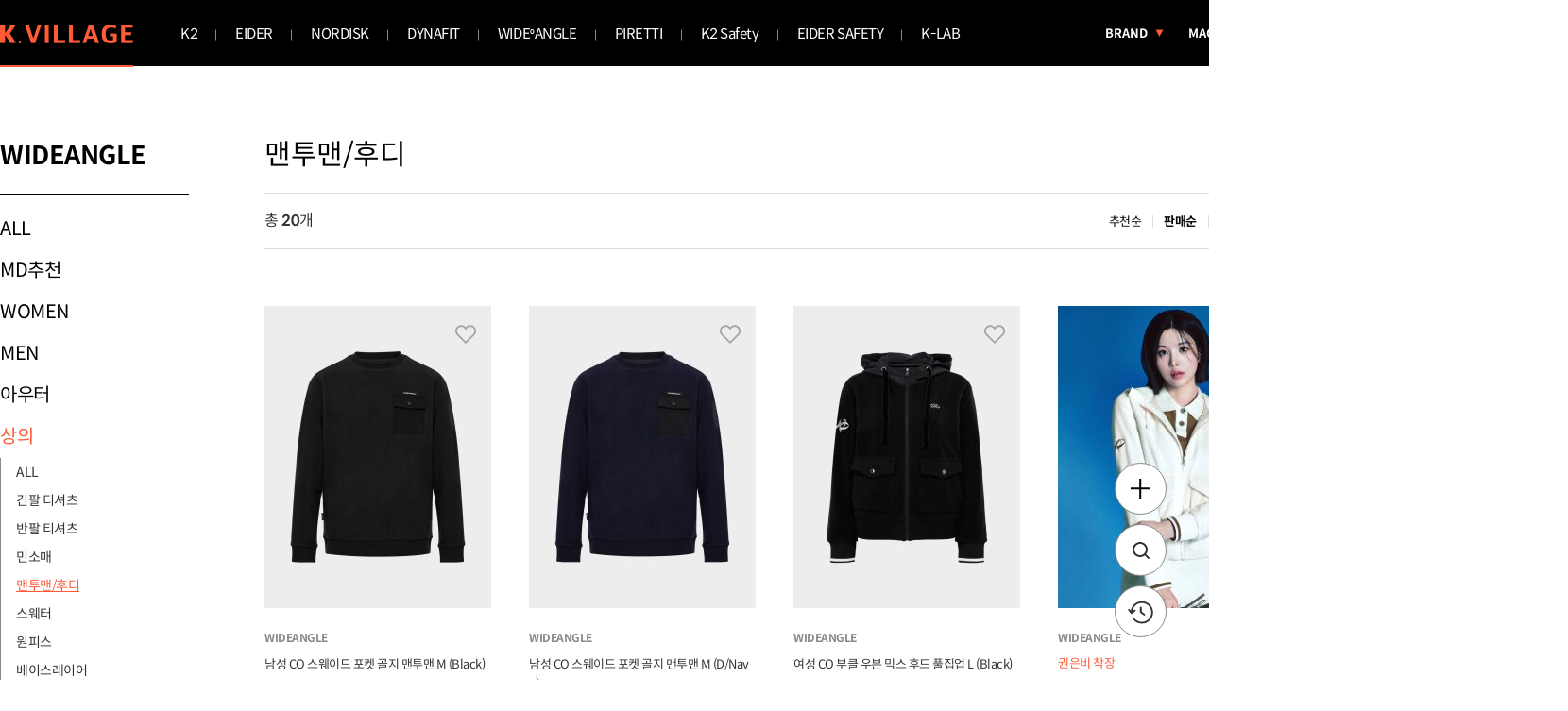

--- FILE ---
content_type: text/html;charset=UTF-8
request_url: https://www.k-village.co.kr/wangle?cm=1047&cs=10305
body_size: 38901
content:
<!-- 240919 pc 상품리스트 수정 -->
<!-- 240926  옵션수정 -->
<!--modal 취소 버튼 추가 -->
<style>
    .prd-list .thumb-img .swiper-container .swiper-wrapper {
        transition-timing-function: ease;
    }
    .prd-list .thumb-img .swiper-container .swiper-btn {
        width: 30px !important;
        height: 30px !important;
        background-color: transparent !important;
    }
    .prd-list .thumb-img .swiper-container .swiper-btn::after {
        content: '';
        display: block;
        position: absolute;
        top: 50%;
        left: 0;
        right: 0;
        width: 8px !important;
        height: 15px !important;
        background-image: url(https://contents.k-village.co.kr/front/pc/images/common/ico-arrow-next.svg) !important;
        background-size: 100% auto;
        margin: 0 auto;
        transform: translateY(-50%);
    }
    .prd-list .thumb-img .swiper-container .swiper-btn.swiper-button-prev::after {
        transform: scaleX(-1) translateY(-50%) !important;
    }
    .prd-list .prd-info .ad-copy {
        color: #ff5b37;
        font-size: 13px;
        margin-top: 6px;
        white-space: nowrap;
        overflow: hidden;
        text-overflow: ellipsis;
    }
    .prd-list .thumb-swipe .prd-name.ellipsis2 {height: 38px;}
</style>
<div class="modal middle" style="display: none" id="commonModel2">
    <div class="modal-middle">
        <div class="div-header center" id="modelMessage2"></div>

        <div class="flex margin center div-header mt-40">
            <button class="btn-type-normal middle modelbutton2">
                <div class="box">
                    <span>확인</span>
                </div>
            </button>
            <button class="btn-type-line middle modelClose2">
                <div class="box">
                    <span>취소</span>
                </div>
            </button>
        </div>  
    </div>
    <a href="#close" class="close-modal" ref="modal:close">닫기</a>
</div>
<!--//modal-->
<!--modal 넓은 버튼 -->
<div class="modal middle" style="display: none" id="commonModel3">
    <div class="modal-middle">
        <div class="div-header center" id="modelMessage3"></div>
        <div class="flex margin center div-header mt-40">
            <button class="btn-type-normal large modelbutton3">
                <div class="box">
                    <span>장바구니 바로가기</span>
                </div>
            </button>
        </div>  
    </div>
    <a href="#close" class="close-modal" ref="modal:close">닫기</a>
</div>
<!--//modal-->
<div class="option-layer-wrap">
    <!--세션에 있는 user 정보를 js으로 넘김-->
        <input type="hidden" id="optionLayerGoodsCd" value=""/>
    <input type="hidden" id="optionLayerSellPrice" value=""/>
    <input type="hidden" id="optionLayerMaximumOrderQnty" value=""/>
    <input type="hidden" id="optionLayerMinimumOrderQnty" value=""/>
    <input type="hidden" id="optionLayerSetDvsnCd" value=""/>
    <div class="wrap-holder">
        <div class="wrap-in w1360">
            <div class="flex">
                <button class="btn-type-line list-btn-option-footer end">
                    <div class="box">
                        <span>옵션선택</span><i class="_img"></i>
                    </div>
                </button>
            </div>
            <div class="flex division">
                <div class="">
                    <h2 class="title mt-20" id="optionLayerGoodsName"></h2>
                    <div class="option size mt-10 single flex">
                        <p class="label">사이즈</p>
                        <div class="select-box">
                            <a href="javascript:void(0);" class="select-option">사이즈를 선택하세요.</a>
                            <ul class="flex scroll" name="size-li" id="optionlayerSizeList">
                            </ul>
                        </div>
                    </div>
                    <!-- quantity -->
                   <div class="quantity-over">
                        <div class="quantity-wrap mt-10 scroll" id="optionLayerOrderList" name="quantity-o2o">
                        </div>
                   </div>
                    <!-- // quantity -->
                </div>
                <div>
                    <div class="soldout-wrap">
                        <h6 class="txt" name="soldout"><em>품절임박</em><i class="_img small-bar"></i></h6>
                        <span class="prd-count" id="optionLayerSoldOut"> 105 1개 </span>
                    </div>
                    <!-- total price -->
                    <div class="total flex">
                        <h5>총 상품 금액</h5>
                        <p class="prd-price end" name="total-price" id="optionLayerTotalPrice">0 </p><span class="prd-mark">&nbsp;원</span>
                    </div>
                    <!-- // total price -->


                        <!-- button group 선물하기-->                    
                        <div class="flex full goods-btns">                
                            <button class="btn-type-gray cart" onclick="setCartList();">
                                <div class="box">
                                    <span>장바구니</span>
                                </div>
                            </button>                       
                            <button class="btn-type-normal buy-now" onclick="setOrderList('N');">
                                <div class="box">
                                    <span>바로구매</span>
                                </div>
                            </button>
                        </div>


                </div>
            </div>
        </div>
    </div>
</div>         

<!-- O2O 재고 확인 팝업 -->
<div class="modal middle hmiddle" style="display: none;" id="product-notice_popup">
    <div class="modal-header">
        <h2>별도 주문 안내</h2>
    </div>
    <div class="invnt modal-middle" name="invnt">
        <div class="scroll">
            <p>
                K.VILLAGE에서 배송되는 제품은 온라인 창고와 오프라인 매장에서 출고되고 있습니다.<br>
                온라인 창고에서 일괄 배송되는 경우에는 구분없이 주문이 가능하나 오프라인 매장에서 배송되는 경우에는 1개씩 별도 주문이 필요합니다.<br>
                아래 표기되어 있는 수량은 온라인 창고에서 일괄 배송이 가능한 수량으로 그 이상의 수량은 1개씩 별도 주문해 주시기 바랍니다
            </p>
            <div class="bg-gray p-20 mt-30">
                <p>온라인 창고 일괄 배송 수량</p>
                <p class="invnt-qnty" name="invnt-qnty"></p>
            </div>
        </div>
    </div>
    <a href="#close" class="close-modal" ref="modal:close">닫기</a>
    <a href="#close-modal" rel="modal:close" class="close-modal">Close</a>
</div>
<!-- //O2O 재고 확인 팝업 -->

<script>
        const selectBox = document.querySelector('.select-box');
        const selectOption = selectBox.querySelector('.select-option');
        const optionList = selectBox.querySelector('ul');
        const options = selectBox.querySelectorAll('li');


        selectOption.addEventListener('click', (e) => {
            e.preventDefault();
            optionList.classList.toggle('on');
        });

        options.forEach(option => {
            option.addEventListener('click', function (e) {
                e.preventDefault();
                options.forEach(item => item.classList.remove('on'));
                this.classList.add('on');
                selectOption.textContent = this.textContent;
                optionList.classList.remove('on');
            });
        });           

        

        $(document).ready(function() {
            $('.option-layer-wrap').on('wheel', function(e) {
                e.preventDefault();
                this.scrollTop += (e.originalEvent.deltaY);
            });
            $('.quantity-over').on('wheel', function(e) {
                e.stopPropagation();
            });
            $('.select-box').on('wheel', function(e) {
                e.stopPropagation();
            });
            
        });
  
</script>
<!-- 240919 pc 상품리스트 수정 -->
<!-- 240926  옵션수정 -->


<!DOCTYPE html>
<html lang="ko">
    <!-- header -->
<head>
    <meta http-equiv="Content-Type" content="text/html;charset=utf-8">
    <meta http-equiv="X-UA-Compatible" content="IE=edge">
    <meta name="format-detection" content="telephone=no">
    <meta name="facebook-domain-verification" content="ygmp1ohtinhavqhfvmlx85c7nhn8il" />

    <!--<meta name="google-site-verification" content="YTlSosL1lg97GqVLj4puQ_p9FxPhrjx5B0paXipYBMs" />-->
      <!-- <meta name="google-site-verification" content="eyHkNTKdEcNd9zev2TEwoXZVQLrDyrPKwGrjq_QzVfk" /> //221025 569 : 구글 사이트 인증 코드 교체 요청-->
      
      <meta name="google-site-verification" content="XQfkgz9oGoH0cf_CHDLmX432NaMCkHPJaoBzCJZVUes" />

    <meta name="title" content="WIDEANGLE | 와이드앵글" />
    <meta name="description" content="스타일과 기능성을 모두 갖춘 스타일리쉬 골프웨어" />
    <meta name="keywords" content="WIDEANGLE,W.ANGLE,와이드앵글,와이드앵글매장,와이드앵글골프웨어,와이드앵글바지,와이드앵글상의,와이드앵글골프옷,와이드앵글골프화" />
    
    <title>WIDEANGLE | 와이드앵글</title>

    <meta property="og:url"         content="https://www.k-village.co.kr/wangle">
    <meta property="og:title"       content="WIDEANGLE | 와이드앵글">
    <meta property="og:description" content="스타일과 기능성을 모두 갖춘 스타일리쉬 골프웨어">
    <meta property="og:image"       content="https://contents.k-village.co.kr/front/common/images/kVillage_linkBanner_bk_1.jpg">

    <!--favicon 추가-->
    <link rel="shortcut icon" href="https://contents.k-village.co.kr/front/pc/images/common/favicon_v2.ico"/>
    <link rel="icon" href="https://contents.k-village.co.kr/front/pc/images/common/favicon-32_v2.png" sizes="32x32"/>
    <link rel="icon" href="https://contents.k-village.co.kr/front/pc/images/common/favicon-128_v2.png" sizes="128x128"/>
    <link rel="apple-touch-icon-precomposed" href="https://contents.k-village.co.kr/front/pc/images/common/favicon-152_v2.png"/>
    <!--favicon 추가-->
    <!-- global assets -->
    <link rel="stylesheet" type="text/css" href="https://contents.k-village.co.kr/front/pc/css/reset.css?v=2025121914">
    <link rel="stylesheet" type="text/css" href="https://contents.k-village.co.kr/front/pc/css/common.css?v=2025121914">
    <link rel="stylesheet" type="text/css" href="https://contents.k-village.co.kr/front/pc/css/layout.css?v=2025121914">
    <link rel="stylesheet" type="text/css" href="https://contents.k-village.co.kr/front/pc/css/vendor/swiper.min.css?v=2025121914"/>
    <link rel="stylesheet" type="text/css" href="https://contents.k-village.co.kr/front/pc/css/vendor/flipclock.css?v=2025121914">
        
    <script type="text/javascript" src="https://contents.k-village.co.kr/front/pc/js/vendor/jquery-3.5.0.min.js?v=2025121914"></script>
    <script type="text/javascript" src="https://contents.k-village.co.kr/front/pc/js/vendor/jquery.easing.1.3.js?v=2025121914"></script>
    <script type="text/javascript" src="https://contents.k-village.co.kr/front/pc/js/vendor/jquery-ui.min.js?v=2025121914"></script>
    <script type="text/javascript" src="https://contents.k-village.co.kr/front/pc/js/commonFx.js?v=2025121914"></script>
    <!-- local assets -->
    <script type="text/javascript" src="https://contents.k-village.co.kr/front/pc/js/vendor/swiper.min.js?v=2025121914"></script>
    <script type="text/javascript" src="https://contents.k-village.co.kr/front/pc/js/vendor/fullpage.min.js?v=2025121914"></script>
    <script type="text/javascript" src="https://contents.k-village.co.kr/front/common/js/common.js?v=2025121914"></script>
    <script type="text/javascript" src="https://contents.k-village.co.kr/front/common/js/netfunnel.js?v=2025121914" charset="UTF-8"></script>

    <script type="text/javascript" src="https://contents.k-village.co.kr/front/pc/js/vendor/scrolloverflow.min.js?v=2025121914"></script>
    <script type="text/javascript" src="https://contents.k-village.co.kr/front/pc/js/mainFx.js?v=2025121914"></script>

    <script type="text/javascript" src="https://contents.k-village.co.kr/front/pc/js/vendor/jquery.validate.min.js?v=2025121914"></script>
    <script type="text/javascript" src="https://contents.k-village.co.kr/front/pc/js/vendor/jquery.modal.min.js?v=2025121914"></script>
    <script type="text/javascript" src="https://contents.k-village.co.kr/front/pc/js/vendor/flipclock.js?v=2025121914"></script>
    <script type="text/javascript" src="https://contents.k-village.co.kr/front/pc/js/vendor/jquery.tmpl.min.js?v=2025121914"></script>
    <script type="text/javascript" src="https://contents.k-village.co.kr/front/common/js/goodsTemplate.js?v=2025121914"></script> 
    
    <!-- 데이터라이즈 스크립트 -->
    <script> 
    (function(d,s,i) { 
    var se = d.createElement(s);se.type='text/javascript';se.async=true;se.src='//assets.datarize.ai/logger/genesis.'+i+'.min.js'; 
    var x = d.getElementsByTagName(s)[0];x.parentNode.insertBefore(se,x); 
    })(document, 'script', '11499'); 
    </script>
    
    <!-- 네이버 스크립트 -->
    <script type="text/javascript" src="//wcs.naver.net/wcslog.js"></script> 
    <script type="text/javascript">
        if (!wcs_add) var wcs_add={};
        wcs_add["wa"] = "s_3ee79a5ecb6d";
        if (!_nasa) var _nasa={};
        if(window.wcs){
            wcs.inflow();
            wcs_do();
        }
    </script>
    
    <!-- 구글 스크립트 -->
    <script async src="https://www.googletagmanager.com/gtag/js?id=AW-806770427"></script>
    <script>
      window.dataLayer = window.dataLayer || [];
      function gtag(){dataLayer.push(arguments);}
      gtag('js', new Date());
       gtag('config', 'AW-806770427');
    </script>
    <script>
        $(document).ready(function()  {
            removeLocalStorage("goodsLike");
        });
    </script>


        <script type="application/ld+json">
            {
                "@context": "https://schema.org",
                "@type": "organization",
                "url": "https://www.k-village.co.kr/wangle",
                "name": "W.ANGLE",
                "logo": "https://contents.k-village.co.kr/BO_Attach/up/1761798327698.svg",
                "sameAs": [
                    "https://blog.naver.com/w_angle2014",
                    "https://www.instagram.com/wide.angle",
                    "https://www.facebook.com/wideangle2014",
                    "https://www.youtube.com/channel/UCfW_wAVzCEh9dwegYyZnMrw"
                ]
            }
        </script>
    <!-- Global site tag (gtag.js) - Google Analytics -->
    <script async src="https://www.googletagmanager.com/gtag/js?id=G-ZELCNC70NC"></script>
    <script>
      window.dataLayer = window.dataLayer || [];
      function gtag(){dataLayer.push(arguments);}
      gtag('js', new Date());
    
      gtag('config', 'G-ZELCNC70NC');
      gtag('config', 'UA-221300845-1')

      var cdn_url = 'https://contents.k-village.co.kr/front';
    </script>

<!-- 구글 다이나핏 -->
<!-- Global site tag (gtag.js) - 공통 Google Ads: 834546157  -->
<script async src="https://www.googletagmanager.com/gtag/js?id=AW-834546157"></script>
<script>
  window.dataLayer = window.dataLayer || [];
  function gtag(){dataLayer.push(arguments);}
  gtag('js', new Date());

  gtag('config', 'AW-834546157');
</script>    

<!-- 2022-09-23 구글 스크립트 교체 -->
<!-- Global site tag (gtag.js) - Google Ads: AW-791999180 -->
<script async src="https://www.googletagmanager.com/gtag/js?id=AW-791999180"></script>
<script>
  window.dataLayer = window.dataLayer || [];
  function gtag(){dataLayer.push(arguments);}
  gtag('js', new Date());

  gtag('config', 'AW-791999180');
</script>

<!-- 구글유튜브 K2 -->
<!-- Global site tag (gtag.js) - Google Ads: 859203518 -->
<script async src="https://www.googletagmanager.com/gtag/js?id=AW-859203518"></script>
<script>
  window.dataLayer = window.dataLayer || [];
  function gtag(){dataLayer.push(arguments);}
  gtag('js', new Date());

  gtag('config', 'AW-859203518');
</script>
<!-- END 구글유튜브 K2 -->

<!-- 구글 아이더 -->
<!-- Global site tag (gtag.js) - Google Ads: 686430836 -->
<script async src="https://www.googletagmanager.com/gtag/js?id=AW-686430836"></script>
<script>
  window.dataLayer = window.dataLayer || [];
  function gtag(){dataLayer.push(arguments);}
  gtag('js', new Date());

  gtag('config', 'AW-686430836');
</script>

<script>
  gtag('event', 'conversion', {'send_to': 'AW-540793977/6sRFCJauiuMBEPm474EC'});
</script>
<!-- END 구글 아이더 -->

<!-- Google Tag Manager -->
<script>(function(w,d,s,l,i){w[l]=w[l]||[];w[l].push({'gtm.start':
  new Date().getTime(),event:'gtm.js'});var f=d.getElementsByTagName(s)[0],
  j=d.createElement(s),dl=l!='dataLayer'?'&l='+l:'';j.async=true;j.src=
  'https://www.googletagmanager.com/gtm.js?id='+i+dl;f.parentNode.insertBefore(j,f);
  })(window,document,'script','dataLayer','GTM-WCZTQKM');
</script>
  <!-- End Google Tag Manager -->
<!-- 네이버 공통 유입 스크립트 삽입 -->
<script type="text/javascript" src="https://wcs.naver.net/wcslog.js"></script>
<script type="text/javascript">
    if(!wcs_add) var wcs_add = {};
    wcs_add["wa"] = "s_3ee79a5ecb6d";
    wcs.inflow("k-village.co.kr");
</script><!-- Criteo 로더 파일 -->
<script type="text/javascript" src="//dynamic.criteo.com/js/ld/ld.js?a=94752" async="true"></script>
<!-- END Criteo 로더 파일 -->

<!-- 카카오 -->
<script type="text/javascript" charset="UTF-8" src="//t1.daumcdn.net/adfit/static/kp.js"></script>
<script type="text/javascript">
    $(window).on("pageshow", function(event) {
        if (typeof(kakaoPixel) != 'undefined') {
            kakaoPixel('1621477613921156545').pageView(); 
        }
    });
</script>
<!-- 가입완료 와 상품상세 -->
<!-- END 카카오 -->

<!-- 페이스북 -->
<!-- END 페이스북 -->



<!-- 틱톡 -->
<script>
!function (w, d, t) {
  w.TiktokAnalyticsObject=t;var ttq=w[t]=w[t]||[];ttq.methods=["page","track","identify","instances","debug","on","off","once","ready","alias","group","enableCookie","disableCookie"],ttq.setAndDefer=function(t,e){t[e]=function(){t.push([e].concat(Array.prototype.slice.call(arguments,0)))}};for(var i=0;i<ttq.methods.length;i++)ttq.setAndDefer(ttq,ttq.methods[i]);ttq.instance=function(t){for(var e=ttq._i[t]||[],n=0;n<ttq.methods.length;n++)ttq.setAndDefer(e,ttq.methods[n]);return e},ttq.load=function(e,n){var i="https://analytics.tiktok.com/i18n/pixel/events.js";ttq._i=ttq._i||{},ttq._i[e]=[],ttq._i[e]._u=i,ttq._t=ttq._t||{},ttq._t[e]=+new Date,ttq._o=ttq._o||{},ttq._o[e]=n||{};var o=document.createElement("script");o.type="text/javascript",o.async=!0,o.src=i+"?sdkid="+e+"&lib="+t;var a=document.getElementsByTagName("script")[0];a.parentNode.insertBefore(o,a)};

  ttq.load('CBFKA7JC77U2QELFAN90');
  ttq.page();
}(window, document, 'ttq');
</script>
<!-- END 틱톡 -->
<!-- Doyouad Start 삭제 하지 마세요. -->
<script type="text/javascript">
(function (w, d, s, n, t) {n = d.createElement(s);n.type = "text/javascript";n.setAttribute("id", "doyouadScript");n.setAttribute("data-user", "k-village");n.setAttribute("data-page", "view");n.async = !0;n.defer = !0;n.src = "https://cdn.doyouad.com/js/dyadTracker.js?v=" + new Date().toISOString().slice(0, 10).replace(/-/g, "");t = d.getElementsByTagName(s)[0];t.parentNode.insertBefore(n, t);})(window, document, "script");
</script>
<!-- Doyouad End -->
<script type='text/javascript'>
    !function (w,d,s,u,t,ss,fs) {
        if(w.ex2cts)return;t=w.ex2cts={};if(!window.t) window.t = t;
        t.push = function() {t.callFunc?t.callFunc.apply(t,arguments) : t.cmd.push(arguments);};
        t.cmd=[];ss = document.createElement(s);ss.async=!0;ss.src=u;
        fs=d.getElementsByTagName(s)[0];fs.parentNode.insertBefore(ss,fs);
    }(window,document,'script','//st2.exelbid.com/js/cts2.js');
    ex2cts.push('init', '6729d162de4963671355b3bc', 'k-village.co.kr');     
</script></head>
<script>
    //클릭이벤트 등록
    $(document).ready(function()  {
        try {
            const lsItem = getSessionStorage("clickEvent");
            if(lsItem != null){
                var ajaxData = {
                    clickEvent : lsItem
                };
                keymall.api({
                    'url' : '/clickitem/set',
                    'type' : 'POST',
                    'data' : JSON.stringify(ajaxData),
                    'dataType' : 'text',
                    'contentType' : 'application/json; charset=utf-8',
                    'option' : {loading: false},
                    'callback' : function(type, result) {
                        var res = JSON.parse(result);
                        var code = res.code;
                        if (code == '000') {
                            window.sessionStorage.removeItem('clickEvent');
                        }
                    }
                });
            }
        } catch (e) {
//             console.log("클릭이벤트 등록 오류");
        }
    });
</script><div class="loading_box" style="display:none;">
    <div class="loading_bar"></div>
    <div class="loading_txt_box">
        <div class="loading_move">
            <p class="move01"></p>
            <p class="move02"></p>
            <p class="move03"></p>  
        </div>
        <p class="loading_txt">LOADING</p>
    </div>
</div>
    <!-- /header -->

            <link rel="stylesheet" type="text/css" href="https://contents.k-village.co.kr/front/pc/css/brandmall.css?v=2025121914">
            <link rel="stylesheet" type="text/css" href="https://contents.k-village.co.kr/front/pc/css/brand.css?v=2025121914">
            <link rel="stylesheet" type="text/css" href="https://contents.k-village.co.kr/front/pc/css/module.css?v=2025121914">
            <script type="text/javascript" src="https://contents.k-village.co.kr/front/pc/js/brandFx.js"></script>
            <script>
                $(function() {
                    $("body .wrap").removeClass("brandmall");
                    $("body .wrap").addClass("brand");
                });
            </script>
            <style>
                .loading_box{
                    background-color: transparent !important;
                }   
                .loading_box .loading_txt_box .loading_move p{
                    background-color: #000;
                }
                .loading_box .loading_txt_box .loading_txt{
                    color: #000;
                }
                .loading_box .loading_txt_box .loading_move p{
                    background-color: #000;
                }
            </style>
    <!-- 220928 389 세이프티 에이스트레이더 스크립트 설치 요청(9/28일까지 설치요청) -->
    <script type="text/javascript" src="//static.tagmanager.toast.com/tag/view/1964"></script>
    <script type="text/javascript">
        window.ne_tgm_q = window.ne_tgm_q || [];
        window.ne_tgm_q.push(
        {
           tagType: 'visit',
           device:'web'/*web, mobile, tablet*/,
           uniqValue:'',
           pageEncoding:'utf-8'
        });
    </script>
<body>
    <div class="wrap brandmall">
                <!-- header -->
<!-- publ version 210930 7011862 -->

<!-- header -->
    <div class="header-wrap" id="brandHeaderWrap" style="height:85px;">
    <div class="header-holder">
        <div class="wrap-holder" >
            <div class="topmenu-holder flex">
                <div class="end topmenu_wrap">
                    <!-- search local navigation -->
                    <div class="flex">
                        <!-- 220915 188번 gnb 수정 -->
                        <ul class="flex brand">
                            <li class="on"><a href="/main" class="brand_menu kvillage_new kvillage"></a></li>
                                <li data-index="1" class="brand_menu_item"><a href="/k2" class="brand_menu k2_new">
                                    K2
                                </a></li>
                                <li data-index="2" class="brand_menu_item"><a href="/eider" class="brand_menu eider_new">
                                    EIDER
                                </a></li>
                                <li data-index="3" class="brand_menu_item"><a href="/nordisk" class="brand_menu nordisk_new">
                                    NORDISK
                                </a></li>
                                <li data-index="6" class="brand_menu_item"><a href="/dynafit" class="brand_menu dynafit_new">
                                    DYNAFIT
                                </a></li>
                                <li data-index="7" class="brand_menu_item"><a href="/wangle" class="brand_menu wideangle_new">
                                    WIDEºANGLE
                                </a></li>
                                <li data-index="8" class="brand_menu_item"><a href="/piretti" class="brand_menu piretti_new">
                                    PIRETTI
                                </a></li>
                                <li data-index="9" class="brand_menu_item"><a href="/safety" class="brand_menu k2safety_new">
                                    K2 Safety
                                </a></li>
                                <li data-index="10" class="brand_menu_item"><a href="/eidersafety" class="brand_menu eidersafety_new">
                                    EIDER SAFETY
                                </a></li>
                            <!-- 개발기만 우선 적용(운영X) -->
                            <li data-index="999" class="brand_menu_item">
                                <a href="/k-lab" class="brand_menu klab_new">K-LAB</a>
                            </li>
                        </ul>
                    
                        <div class="flex">
                            <!-- 240620 슈봇 메뉴 추가 -->
                            <ul class="alim-holder flex holder-left">
                            <style>
                                    .brand .topmenu-holder {z-index: 40;}
                                    .brand .topmenu_wrap .holder-left li.brand {
                                        display: flex;
                                        height: 74px;
                                        padding: 0 26px 0 13px;
                                        align-items: center;
                                    }
                                    .brand .topmenu_wrap .holder-left li.brand a {
                                        position: relative;
                                        display: flex;
                                        justify-content: center;
                                        align-items: center;
                                        width: 78px;
                                        height: 22px;
                                        color: #fff;
                                        line-height: normal;
                                        font-size: 13px;
                                        font-weight: 600;
                                        text-align: center;
                                        padding-right: 0;
                                        letter-spacing: 0;
                                    }
                                    .brand .topmenu_wrap .holder-left li.brand a::after {
                                        content: '';
                                        position: absolute;
                                        top: 50%;
                                        transform: translateY(-50%);
                                        right: 0;
                                        width: 9px;
                                        height: 8px;
                                        background: url(https://dev.k-village.co.kr/pc/images/gnb_arr_orange.svg) 0 0 no-repeat;
                                        background-size: contain;
                                    }
                                    .brand .topmenu_wrap .holder-left li.magazine {
                                        padding: 0 13px 0 0;
                                    }
                                    .brand .topmenu_wrap .shoeBot_floating {
                                        left: -41px;
                                        pointer-events: none;
                                    }
                                    .newSection03 .prd-ele:hover .thumb-img img {opacity: 0; transition: 1s; transition-delay: .1s}
                                    .newSection03 .prd-ele:hover .thumb-over img {opacity: 1; transition: .1s;}
                                </style>
                            <li class="brand" id="nav_brand"><a href="javascript:void(0)">BRAND</a></li>
                                <li class="magazine"><a href="/magazine">MAGAZINE</a></li> 
                            </ul>
                            <ul class="alim-holder flex">
                                 <li class="shoeBot">
                                    <a href="/shoebot" target='_blank' style="outline: none;"><img src="https://contents.k-village.co.kr/front/pc/images/common/icon_shoebot.svg" alt=""></a>
                                    <div class="shoeBot_floating">슈봇의 등산화추천</div>
                                </li>
                                <li class="search"><a class="" href="javascript:void(0)"  onclick="openSearchPopupPC();"><img src="https://contents.k-village.co.kr/front/pc/images/common/search_icon_org.png" alt="검색"/></a></li>
                                <li class="favorite"><a title="로그인 후에 좋아요해놓은 상품들을 볼 수 있어요" href="/mypage/favorite"><i class="_img"></i><em id="emlikeCnt" style="display:none">0</em></a></li>
                                <!-- <li class="alert"><a title="로그인 후에 알림메시지를 볼 수 있어요" href="javascript:void(0)" data-modal="#P_UT_02" onclick="openNoticePopup(1,'pc');"><i class="_img"></i><em id="emNotifyCnt" style="display:none">0</em></a></li> -->
                                <li class="cart"><a href="/cart" ><i class="_img"></i><em id="emCartCnt"  style="display:none">0</em></a></li>
                            </ul>
                            <ul class="member-holder flex">
                                <li><a href="javascript:undefined;" onclick="javascript:commonLogin();" >로그인</a></li>
                                <li><a href="/joinInfo">회원가입</a></li>
                            </ul>
                        </div>
                    </div>
                </div>
            </div>
            <!-- logo globe navigagion -->
        </div>
        
        <!-- 240808 pc gnb 개선 수정 -->
        <!-- 브랜드 상품 -->
         <div class="topmenu-nav-sub">
            <div class="topmenu-nav-sub-wrap">
                    <div data-index="1" class="nav-sub nav-brandPrd-1">
                            <dl>
                                <!-- 250625 SAFETY 카테고리 하드코딩 요청 -->
                                    <dt onclick="goLink('/k2?cm=1361')">MD 추천</dt>
                                        <dd><a href="/k2?cm=1361&cs=12000"># FW 신상품🍂</a></dd>
                                        <dd><a href="/k2?cm=1361&cs=14450"># 가벼운 코트다운, 에끌레어</a></dd>
                                        <dd><a href="/k2?cm=1361&cs=11511"># 최적의 쾌적함, 에어다이브</a></dd>
                                        <dd><a href="/k2?cm=1361&cs=25139"># 스테디셀러, 씬에어 다운</a></dd>
                                        <dd><a href="/k2?cm=1361&cs=11513"># 바람막이, 경량패딩</a></dd>
                                        <dd><a href="/k2?cm=1361&cs=15316"># 가을 아웃도어 자켓</a></dd>
                                        <dd><a href="/k2?cm=1361&cs=11508">❤수지 PICK❤</a></dd>
                                        <dd><a href="/k2?cm=1361&cs=15893">❤조인성 PICK❤</a></dd>
                                        <dd><a href="/k2?cm=1361&cs=12018"># 매트릭스/ 하이퍼랩</a></dd>
                            </dl>
                            <dl>
                                <!-- 250625 SAFETY 카테고리 하드코딩 요청 -->
                                    <dt onclick="goLink('/k2?cm=1028')">아우터</dt>
                                        <dd><a href="/k2?cm=1028&cs=10164">슬림다운</a></dd>
                                        <dd><a href="/k2?cm=1028&cs=10163">다운</a></dd>
                                        <dd><a href="/k2?cm=1028&cs=15462">중헤비다운</a></dd>
                                        <dd><a href="/k2?cm=1028&cs=15460">바람막이 자켓</a></dd>
                                        <dd><a href="/k2?cm=1028&cs=10168">방수자켓</a></dd>
                                        <dd><a href="/k2?cm=1028&cs=10166">일반자켓</a></dd>
                                        <dd><a href="/k2?cm=1028&cs=10171">베스트</a></dd>
                                        <dd><a href="/k2?cm=1028&cs=10167">롱다운</a></dd>
                            </dl>
                            <dl>
                                <!-- 250625 SAFETY 카테고리 하드코딩 요청 -->
                                    <dt onclick="goLink('/k2?cm=1029')">상의</dt>
                                        <dd><a href="/k2?cm=1029&cs=10172">긴팔</a></dd>
                                        <dd><a href="/k2?cm=1029&cs=10175">맨투맨/후디</a></dd>
                                        <dd><a href="/k2?cm=1029&cs=10176">스웨터</a></dd>
                            </dl>
                            <dl>
                                <!-- 250625 SAFETY 카테고리 하드코딩 요청 -->
                                    <dt onclick="goLink('/k2?cm=1031')">하의</dt>
                                        <dd><a href="/k2?cm=1031&cs=10179">긴바지</a></dd>
                                        <dd><a href="/k2?cm=1031&cs=10181">트레이닝하의</a></dd>
                                        <dd><a href="/k2?cm=1031&cs=10184">스커트</a></dd>
                            </dl>
                            <dl>
                                <!-- 250625 SAFETY 카테고리 하드코딩 요청 -->
                                    <dt onclick="goLink('/k2?cm=1033')">신발</dt>
                                        <dd><a href="/k2?cm=1033&cs=10194">하이킹화</a></dd>
                                        <dd><a href="/k2?cm=1033&cs=10193">트레킹화</a></dd>
                                        <dd><a href="/k2?cm=1033&cs=10195">백패킹화</a></dd>
                                        <dd><a href="/k2?cm=1033&cs=10197">릿지화</a></dd>
                                        <dd><a href="/k2?cm=1033&cs=10199">워킹화</a></dd>
                                        <dd><a href="/k2?cm=1033&cs=25178">멀티로드화</a></dd>
                                        <dd><a href="/k2?cm=1033&cs=10202">방한화</a></dd>
                            </dl>
                            <dl>
                                <!-- 250625 SAFETY 카테고리 하드코딩 요청 -->
                                    <dt onclick="goLink('/k2?cm=1034')">가방</dt>
                                        <dd><a href="/k2?cm=1034&cs=14448"># 트레킹 / 하이킹</a></dd>
                                        <dd><a href="/k2?cm=1034&cs=14449"># 일상/여행</a></dd>
                                        <dd><a href="/k2?cm=1034&cs=10203">등산백팩</a></dd>
                                        <dd><a href="/k2?cm=1034&cs=10205">일상백팩</a></dd>
                                        <dd><a href="/k2?cm=1034&cs=10206">슬링백/힙색</a></dd>
                                        <dd><a href="/k2?cm=1034&cs=10207">크로스백/숄더백</a></dd>
                            </dl>
                            <dl>
                                <!-- 250625 SAFETY 카테고리 하드코딩 요청 -->
                                    <dt onclick="goLink('/k2?cm=1035')">용품</dt>
                                        <dd><a href="/k2?cm=1035&cs=10215"># 모자</a></dd>
                                        <dd><a href="/k2?cm=1035&cs=10208">캡</a></dd>
                                        <dd><a href="/k2?cm=1035&cs=10209">햇</a></dd>
                                        <dd><a href="/k2?cm=1035&cs=10211">장갑</a></dd>
                                        <dd><a href="/k2?cm=1035&cs=10212">양말</a></dd>
                                        <dd><a href="/k2?cm=1035&cs=10214">스틱</a></dd>
                                        <dd><a href="/k2?cm=1035&cs=10216">기타</a></dd>
                                        <dd><a href="/k2?cm=1035&cs=10210">레인코트</a></dd>
                            </dl>
                            <dl>
                                <!-- 250625 SAFETY 카테고리 하드코딩 요청 -->
                                    <dt onclick="goLink('/k2?cm=1036')">OUTLET</dt>
                                        <dd><a href="/k2?cm=1036&cs=11857">#온라인 단독 특가</a></dd>
                                        <dd><a href="/k2?cm=1036&cs=15463">미들/헤비다운</a></dd>
                                        <dd><a href="/k2?cm=1036&cs=14318">롱다운</a></dd>
                                        <dd><a href="/k2?cm=1036&cs=15465">경량/슬림다운</a></dd>
                                        <dd><a href="/k2?cm=1036&cs=15464">플리스</a></dd>
                                        <dd><a href="/k2?cm=1036&cs=10217">일반자켓</a></dd>
                                        <dd><a href="/k2?cm=1036&cs=11869">바람막이자켓</a></dd>
                                        <dd><a href="/k2?cm=1036&cs=15907">트레이닝/방수자켓</a></dd>
                                        <dd><a href="/k2?cm=1036&cs=17954">베스트</a></dd>
                                        <dd><a href="/k2?cm=1036&cs=10218">상의</a></dd>
                                        <dd><a href="/k2?cm=1036&cs=10219">하의</a></dd>
                                        <dd><a href="/k2?cm=1036&cs=10221">키즈</a></dd>
                                        <dd><a href="/k2?cm=1036&cs=10222">신발</a></dd>
                                        <dd><a href="/k2?cm=1036&cs=10223">가방</a></dd>
                                        <dd><a href="/k2?cm=1036&cs=15043">모자</a></dd>
                                        <dd><a href="/k2?cm=1036&cs=15044">장갑</a></dd>
                                        <dd><a href="/k2?cm=1036&cs=15045">스틱</a></dd>
                            </dl>
                    </div>
                    <div data-index="2" class="nav-sub nav-brandPrd-1">
                            <dl>
                                <!-- 250625 SAFETY 카테고리 하드코딩 요청 -->
                                    <dt onclick="goLink('/eider?cm=1236')">MD추천</dt>
                                        <dd><a href="/eider?cm=1236&cs=11842">✨25FW 판매 BEST</a></dd>
                                        <dd><a href="/eider?cm=1236&cs=11501">남주혁 STYLE</a></dd>
                                        <dd><a href="/eider?cm=1236&cs=11504">장원영 STYLE</a></dd>
                                        <dd><a href="/eider?cm=1236&cs=19165"># 써모락 슬림다운</a></dd>
                                        <dd><a href="/eider?cm=1236&cs=11505"># 라벨르 캐시미어 다운</a></dd>
                                        <dd><a href="/eider?cm=1236&cs=24996"># 에드온 다운</a></dd>
                                        <dd><a href="/eider?cm=1236&cs=15104"># 웨더 플렉스</a></dd>
                            </dl>
                            <dl>
                                <!-- 250625 SAFETY 카테고리 하드코딩 요청 -->
                                    <dt onclick="goLink('/eider?cm=1037')">아우터</dt>
                                        <dd><a href="/eider?cm=1037&cs=10231">경량다운</a></dd>
                                        <dd><a href="/eider?cm=1037&cs=10230">다운</a></dd>
                                        <dd><a href="/eider?cm=1037&cs=25163">미들다운</a></dd>
                                        <dd><a href="/eider?cm=1037&cs=10235">방수자켓</a></dd>
                                        <dd><a href="/eider?cm=1037&cs=10232">롱다운</a></dd>
                                        <dd><a href="/eider?cm=1037&cs=10233">일반자켓</a></dd>
                                        <dd><a href="/eider?cm=1037&cs=10234">방풍자켓</a></dd>
                                        <dd><a href="/eider?cm=1037&cs=10237">트레이닝자켓</a></dd>
                                        <dd><a href="/eider?cm=1037&cs=10236">플리스 자켓</a></dd>
                                        <dd><a href="/eider?cm=1037&cs=10238">베스트</a></dd>
                            </dl>
                            <dl>
                                <!-- 250625 SAFETY 카테고리 하드코딩 요청 -->
                                    <dt onclick="goLink('/eider?cm=1038')">상의</dt>
                                        <dd><a href="/eider?cm=1038&cs=10239">긴팔</a></dd>
                                        <dd><a href="/eider?cm=1038&cs=10240">반팔</a></dd>
                                        <dd><a href="/eider?cm=1038&cs=10242">맨투맨/후디</a></dd>
                                        <dd><a href="/eider?cm=1038&cs=10243">스웨터</a></dd>
                                        <dd><a href="/eider?cm=1038&cs=10244">원피스</a></dd>
                                        <dd><a href="/eider?cm=1038&cs=18546">짚업티</a></dd>
                                        <dd><a href="/eider?cm=1038&cs=18547">라운드티</a></dd>
                            </dl>
                            <dl>
                                <!-- 250625 SAFETY 카테고리 하드코딩 요청 -->
                                    <dt onclick="goLink('/eider?cm=1040')">하의</dt>
                                        <dd><a href="/eider?cm=1040&cs=10246">긴바지</a></dd>
                                        <dd><a href="/eider?cm=1040&cs=10247">하프/숏팬츠</a></dd>
                                        <dd><a href="/eider?cm=1040&cs=10248">트레이닝팬츠</a></dd>
                                        <dd><a href="/eider?cm=1040&cs=10249">조거팬츠</a></dd>
                                        <dd><a href="/eider?cm=1040&cs=10251">스커트</a></dd>
                            </dl>
                            <dl>
                                <!-- 250625 SAFETY 카테고리 하드코딩 요청 -->
                                    <dt onclick="goLink('/eider?cm=1042')">신발</dt>
                                        <dd><a href="/eider?cm=1042&cs=10261">트레킹</a></dd>
                                        <dd><a href="/eider?cm=1042&cs=10262">하이킹</a></dd>
                                        <dd><a href="/eider?cm=1042&cs=10265">방한화</a></dd>
                                        <dd><a href="/eider?cm=1042&cs=10266">캐주얼화</a></dd>
                                        <dd><a href="/eider?cm=1042&cs=10267">워킹화</a></dd>
                                        <dd><a href="/eider?cm=1042&cs=10268">스니커즈</a></dd>
                                        <dd><a href="/eider?cm=1042&cs=10269">슬리퍼</a></dd>
                            </dl>
                            <dl>
                                <!-- 250625 SAFETY 카테고리 하드코딩 요청 -->
                                    <dt onclick="goLink('/eider?cm=1043')">가방</dt>
                                        <dd><a href="/eider?cm=1043&cs=10271">등산가방</a></dd>
                                        <dd><a href="/eider?cm=1043&cs=10273">백팩</a></dd>
                                        <dd><a href="/eider?cm=1043&cs=10274">슬링백/힙색</a></dd>
                                        <dd><a href="/eider?cm=1043&cs=20559">크로스백</a></dd>
                                        <dd><a href="/eider?cm=1043&cs=10275">기타</a></dd>
                            </dl>
                            <dl>
                                <!-- 250625 SAFETY 카테고리 하드코딩 요청 -->
                                    <dt onclick="goLink('/eider?cm=1044')">용품</dt>
                                        <dd><a href="/eider?cm=1044&cs=10276">CAP</a></dd>
                                        <dd><a href="/eider?cm=1044&cs=10277">HAT</a></dd>
                                        <dd><a href="/eider?cm=1044&cs=14314">비니</a></dd>
                                        <dd><a href="/eider?cm=1044&cs=10281">방한용품</a></dd>
                                        <dd><a href="/eider?cm=1044&cs=10279">장갑</a></dd>
                                        <dd><a href="/eider?cm=1044&cs=10280">양말</a></dd>
                                        <dd><a href="/eider?cm=1044&cs=10282">스틱</a></dd>
                                        <dd><a href="/eider?cm=1044&cs=10284">기타</a></dd>
                            </dl>
                            <dl>
                                <!-- 250625 SAFETY 카테고리 하드코딩 요청 -->
                                    <dt onclick="goLink('/eider?cm=1041')">키즈</dt>
                                        <dd><a href="/eider?cm=1041&cs=10253">자켓</a></dd>
                            </dl>
                            <dl>
                                <!-- 250625 SAFETY 카테고리 하드코딩 요청 -->
                                    <dt onclick="goLink('/eider?cm=1240')">PET</dt>
                                        <dd><a href="/eider?cm=1240&cs=11088">의류</a></dd>
                                        <dd><a href="/eider?cm=1240&cs=11089">용품</a></dd>
                            </dl>
                            <dl>
                                <!-- 250625 SAFETY 카테고리 하드코딩 요청 -->
                                    <dt onclick="goLink('/eider?cm=1045')">OUTLET</dt>
                                        <dd><a href="/eider?cm=1045&cs=22928">아울렛 판매 BEST</a></dd>
                                        <dd><a href="/eider?cm=1045&cs=12016">25FW POP 기획</a></dd>
                                        <dd><a href="/eider?cm=1045&cs=15485">자켓</a></dd>
                                        <dd><a href="/eider?cm=1045&cs=22926">고어/방수 자켓</a></dd>
                                        <dd><a href="/eider?cm=1045&cs=10288">베스트</a></dd>
                                        <dd><a href="/eider?cm=1045&cs=22927">플리스</a></dd>
                                        <dd><a href="/eider?cm=1045&cs=22925">경량/슬림다운</a></dd>
                                        <dd><a href="/eider?cm=1045&cs=10285">다운</a></dd>
                                        <dd><a href="/eider?cm=1045&cs=22929">롱다운</a></dd>
                                        <dd><a href="/eider?cm=1045&cs=10286">상의</a></dd>
                                        <dd><a href="/eider?cm=1045&cs=10287">하의</a></dd>
                                        <dd><a href="/eider?cm=1045&cs=10289">키즈</a></dd>
                                        <dd><a href="/eider?cm=1045&cs=10290">신발</a></dd>
                                        <dd><a href="/eider?cm=1045&cs=10291">가방</a></dd>
                                        <dd><a href="/eider?cm=1045&cs=15039">모자</a></dd>
                                        <dd><a href="/eider?cm=1045&cs=15040">장갑/스틱</a></dd>
                                        <dd><a href="/eider?cm=1045&cs=10292">기타용품</a></dd>
                            </dl>
                    </div>
                    <div data-index="3" class="nav-sub nav-brandPrd-1">
                            <dl>
                                <!-- 250625 SAFETY 카테고리 하드코딩 요청 -->
                                    <dt onclick="goLink('/nordisk?cm=1397')">MD추천</dt>
                                        <dd><a href="/nordisk?cm=1397&cs=18551">❤️카리나 PICK</a></dd>
                                        <dd><a href="/nordisk?cm=1397&cs=15924">크리스탈 구스다운</a></dd>
                                        <dd><a href="/nordisk?cm=1397&cs=14440">크리스탈 덕다운</a></dd>
                                        <dd><a href="/nordisk?cm=1397&cs=15925">경량다운 20% 할인</a></dd>
                                        <dd><a href="/nordisk?cm=1397&cs=16440">플리스 아이템 모음</a></dd>
                                        <dd><a href="/nordisk?cm=1397&cs=14445">기모/보온 이너웨어</a></dd>
                                        <dd><a href="/nordisk?cm=1397&cs=15911">방한 ACC&SHOES</a></dd>
                                        <dd><a href="/nordisk?cm=1397&cs=18585">NEW BACKPACK</a></dd>
                            </dl>
                            <dl>
                                <!-- 250625 SAFETY 카테고리 하드코딩 요청 -->
                                    <dt onclick="goLink('/nordisk?cm=1396')">상의</dt>
                                        <dd><a href="/nordisk?cm=1396&cs=11668">긴팔</a></dd>
                                        <dd><a href="/nordisk?cm=1396&cs=11671">맨투맨/후디</a></dd>
                                        <dd><a href="/nordisk?cm=1396&cs=11670">셔츠/폴로티</a></dd>
                                        <dd><a href="/nordisk?cm=1396&cs=11672">스웨터</a></dd>
                            </dl>
                            <dl>
                                <!-- 250625 SAFETY 카테고리 하드코딩 요청 -->
                                    <dt onclick="goLink('/nordisk?cm=1398')">하의</dt>
                                        <dd><a href="/nordisk?cm=1398&cs=11675">긴바지</a></dd>
                                        <dd><a href="/nordisk?cm=1398&cs=11678">트레이닝/조거</a></dd>
                                        <dd><a href="/nordisk?cm=1398&cs=11679">스커트/원피스</a></dd>
                            </dl>
                            <dl>
                                <!-- 250625 SAFETY 카테고리 하드코딩 요청 -->
                                    <dt onclick="goLink('/nordisk?cm=1395')">아우터</dt>
                                        <dd><a href="/nordisk?cm=1395&cs=11663">다운</a></dd>
                                        <dd><a href="/nordisk?cm=1395&cs=11658">경량/슬림다운</a></dd>
                                        <dd><a href="/nordisk?cm=1395&cs=11664">베스트</a></dd>
                                        <dd><a href="/nordisk?cm=1395&cs=11665">자켓/집업/패딩</a></dd>
                            </dl>
                            <dl>
                                <!-- 250625 SAFETY 카테고리 하드코딩 요청 -->
                                    <dt onclick="goLink('/nordisk?cm=1401')">가방</dt>
                                        <dd><a href="/nordisk?cm=1401&cs=11704">백팩</a></dd>
                                        <dd><a href="/nordisk?cm=1401&cs=11703">크로스/숄더백</a></dd>
                                        <dd><a href="/nordisk?cm=1401&cs=11701">토트백</a></dd>
                                        <dd><a href="/nordisk?cm=1401&cs=11702">슬링백/힙색</a></dd>
                                        <dd><a href="/nordisk?cm=1401&cs=11705">파우치/지갑</a></dd>
                            </dl>
                            <dl>
                                <!-- 250625 SAFETY 카테고리 하드코딩 요청 -->
                                    <dt onclick="goLink('/nordisk?cm=1402')">용품</dt>
                                        <dd><a href="/nordisk?cm=1402&cs=24915">방한용품</a></dd>
                                        <dd><a href="/nordisk?cm=1402&cs=11706">볼캡</a></dd>
                                        <dd><a href="/nordisk?cm=1402&cs=11707">버킷햇</a></dd>
                                        <dd><a href="/nordisk?cm=1402&cs=11710">양말</a></dd>
                                        <dd><a href="/nordisk?cm=1402&cs=11714">액세서리</a></dd>
                            </dl>
                            <dl>
                                <!-- 250625 SAFETY 카테고리 하드코딩 요청 -->
                                    <dt onclick="goLink('/nordisk?cm=1400')">신발</dt>
                                        <dd><a href="/nordisk?cm=1400&cs=11691">방한화</a></dd>
                                        <dd><a href="/nordisk?cm=1400&cs=11690">라이프스타일</a></dd>
                                        <dd><a href="/nordisk?cm=1400&cs=11697">슬라이드/슬립온</a></dd>
                            </dl>
                            <dl>
                                <!-- 250625 SAFETY 카테고리 하드코딩 요청 -->
                                    <dt onclick="goLink('/nordisk?cm=1409')">캠핑</dt>
                                        <dd><a href="/nordisk?cm=1409&cs=11766">토르박스/쿨러</a></dd>
                                        <dd><a href="/nordisk?cm=1409&cs=12147">커틀러리&쿠킹용품</a></dd>
                                        <dd><a href="/nordisk?cm=1409&cs=11769">기타</a></dd>
                            </dl>
                            <dl>
                                <!-- 250625 SAFETY 카테고리 하드코딩 요청 -->
                                    <dt onclick="goLink('/nordisk?cm=1399')">키즈</dt>
                                        <dd><a href="/nordisk?cm=1399&cs=11688">상의</a></dd>
                                        <dd><a href="/nordisk?cm=1399&cs=11689">하의</a></dd>
                            </dl>
                            <dl>
                                <!-- 250625 SAFETY 카테고리 하드코딩 요청 -->
                                    <dt onclick="goLink('/nordisk?cm=1407')">OUTLET</dt>
                                        <dd><a href="/nordisk?cm=1407&cs=15888">FW 아울렛</a></dd>
                                        <dd><a href="/nordisk?cm=1407&cs=15884">자켓</a></dd>
                                        <dd><a href="/nordisk?cm=1407&cs=11751">다운</a></dd>
                                        <dd><a href="/nordisk?cm=1407&cs=15886">티셔츠</a></dd>
                                        <dd><a href="/nordisk?cm=1407&cs=11753">팬츠</a></dd>
                                        <dd><a href="/nordisk?cm=1407&cs=11757">가방</a></dd>
                                        <dd><a href="/nordisk?cm=1407&cs=11758">모자</a></dd>
                                        <dd><a href="/nordisk?cm=1407&cs=11756">신발</a></dd>
                                        <dd><a href="/nordisk?cm=1407&cs=11755">키즈</a></dd>
                                        <dd><a href="/nordisk?cm=1407&cs=15887">캠핑용품</a></dd>
                                        <dd><a href="/nordisk?cm=1407&cs=15883">양말/기타</a></dd>
                            </dl>
                    </div>
                    <div data-index="6" class="nav-sub nav-brandPrd-1">
                            <dl>
                                <!-- 250625 SAFETY 카테고리 하드코딩 요청 -->
                                    <dt onclick="goLink('/dynafit?cm=1258')">MD추천</dt>
                                        <dd><a href="/dynafit?cm=1258&cs=11262">장기용 PICK</a></dd>
                                        <dd><a href="/dynafit?cm=1258&cs=11216">유나 PICK</a></dd>
                                        <dd><a href="/dynafit?cm=1258&cs=19160">G.마그마 다운</a></dd>
                                        <dd><a href="/dynafit?cm=1258&cs=11845">오로라 다운</a></dd>
                                        <dd><a href="/dynafit?cm=1258&cs=12988">헬륨 다운</a></dd>
                                        <dd><a href="/dynafit?cm=1258&cs=11213">우먼즈 라인</a></dd>
                                        <dd><a href="/dynafit?cm=1258&cs=11215">주간 베스트</a></dd>
                                        <dd><a href="/dynafit?cm=1258&cs=11229">스키복 20%쿠폰</a></dd>
                            </dl>
                            <dl>
                                <!-- 250625 SAFETY 카테고리 하드코딩 요청 -->
                                    <dt onclick="goLink('/dynafit?cm=1064')">아우터</dt>
                                        <dd><a href="/dynafit?cm=1064&cs=10419">미들/헤비다운</a></dd>
                                        <dd><a href="/dynafit?cm=1064&cs=10421">롱다운</a></dd>
                                        <dd><a href="/dynafit?cm=1064&cs=10420">경량다운/패딩</a></dd>
                                        <dd><a href="/dynafit?cm=1064&cs=10425">플리스</a></dd>
                                        <dd><a href="/dynafit?cm=1064&cs=10427">베스트</a></dd>
                                        <dd><a href="/dynafit?cm=1064&cs=10426">트레이닝 자켓</a></dd>
                                        <dd><a href="/dynafit?cm=1064&cs=10422">바람막이/아노락</a></dd>
                                        <dd><a href="/dynafit?cm=1064&cs=10424">스키자켓</a></dd>
                            </dl>
                            <dl>
                                <!-- 250625 SAFETY 카테고리 하드코딩 요청 -->
                                    <dt onclick="goLink('/dynafit?cm=1065')">상의</dt>
                                        <dd><a href="/dynafit?cm=1065&cs=10431">맨투맨/후디</a></dd>
                                        <dd><a href="/dynafit?cm=1065&cs=10428">긴팔 티셔츠</a></dd>
                                        <dd><a href="/dynafit?cm=1065&cs=10429">반팔 티셔츠</a></dd>
                            </dl>
                            <dl>
                                <!-- 250625 SAFETY 카테고리 하드코딩 요청 -->
                                    <dt onclick="goLink('/dynafit?cm=1067')">하의</dt>
                                        <dd><a href="/dynafit?cm=1067&cs=10437">트레이닝 팬츠</a></dd>
                                        <dd><a href="/dynafit?cm=1067&cs=10438">조거팬츠</a></dd>
                                        <dd><a href="/dynafit?cm=1067&cs=10435">긴바지</a></dd>
                                        <dd><a href="/dynafit?cm=1067&cs=10436">반바지</a></dd>
                                        <dd><a href="/dynafit?cm=1067&cs=10439">레깅스</a></dd>
                                        <dd><a href="/dynafit?cm=1067&cs=10440">스커트</a></dd>
                                        <dd><a href="/dynafit?cm=1067&cs=13430">스키팬츠</a></dd>
                            </dl>
                            <dl>
                                <!-- 250625 SAFETY 카테고리 하드코딩 요청 -->
                                    <dt onclick="goLink('/dynafit?cm=1069')">신발</dt>
                                        <dd><a href="/dynafit?cm=1069&cs=10452">러닝화</a></dd>
                                        <dd><a href="/dynafit?cm=1069&cs=10457">스니커즈</a></dd>
                                        <dd><a href="/dynafit?cm=1069&cs=10458">슬리퍼/샌들</a></dd>
                                        <dd><a href="/dynafit?cm=1069&cs=11223">방한화</a></dd>
                            </dl>
                            <dl>
                                <!-- 250625 SAFETY 카테고리 하드코딩 요청 -->
                                    <dt onclick="goLink('/dynafit?cm=1242')">러닝</dt>
                                        <dd><a href="/dynafit?cm=1242&cs=14451">러닝화</a></dd>
                                        <dd><a href="/dynafit?cm=1242&cs=14452">자켓/베스트</a></dd>
                                        <dd><a href="/dynafit?cm=1242&cs=15587">티셔츠</a></dd>
                                        <dd><a href="/dynafit?cm=1242&cs=14457">팬츠</a></dd>
                                        <dd><a href="/dynafit?cm=1242&cs=14453">용품</a></dd>
                            </dl>
                            <dl>
                                <!-- 250625 SAFETY 카테고리 하드코딩 요청 -->
                                    <dt onclick="goLink('/dynafit?cm=1912')">트레일 러닝</dt>
                                        <dd><a href="/dynafit?cm=1912&cs=15478">자켓/베스트</a></dd>
                                        <dd><a href="/dynafit?cm=1912&cs=15481">신발</a></dd>
                                        <dd><a href="/dynafit?cm=1912&cs=15482">용품</a></dd>
                            </dl>
                            <dl>
                                <!-- 250625 SAFETY 카테고리 하드코딩 요청 -->
                                    <dt onclick="goLink('/dynafit?cm=1070')">가방</dt>
                                        <dd><a href="/dynafit?cm=1070&cs=10462">백팩</a></dd>
                                        <dd><a href="/dynafit?cm=1070&cs=10463">슬링백/힙색</a></dd>
                                        <dd><a href="/dynafit?cm=1070&cs=10460">숄더백/크로스백</a></dd>
                                        <dd><a href="/dynafit?cm=1070&cs=10464">짐백/토트백</a></dd>
                            </dl>
                            <dl>
                                <!-- 250625 SAFETY 카테고리 하드코딩 요청 -->
                                    <dt onclick="goLink('/dynafit?cm=1071')">용품</dt>
                                        <dd><a href="/dynafit?cm=1071&cs=10465">볼캡</a></dd>
                                        <dd><a href="/dynafit?cm=1071&cs=10466">햇/비니</a></dd>
                                        <dd><a href="/dynafit?cm=1071&cs=10469">양말</a></dd>
                                        <dd><a href="/dynafit?cm=1071&cs=10468">장갑</a></dd>
                                        <dd><a href="/dynafit?cm=1071&cs=10473">기타용품</a></dd>
                            </dl>
                            <dl>
                                <!-- 250625 SAFETY 카테고리 하드코딩 요청 -->
                                    <dt onclick="goLink('/dynafit?cm=1072')">아울렛</dt>
                                        <dd><a href="/dynafit?cm=1072&cs=15171">아울렛 BEST</a></dd>
                                        <dd><a href="/dynafit?cm=1072&cs=10474">트레이닝 자켓</a></dd>
                                        <dd><a href="/dynafit?cm=1072&cs=14455">바람막이/아노락</a></dd>
                                        <dd><a href="/dynafit?cm=1072&cs=10478">다운/패딩 베스트</a></dd>
                                        <dd><a href="/dynafit?cm=1072&cs=15307">플리스</a></dd>
                                        <dd><a href="/dynafit?cm=1072&cs=10475">긴팔 티셔츠</a></dd>
                                        <dd><a href="/dynafit?cm=1072&cs=14454">반팔 티셔츠</a></dd>
                                        <dd><a href="/dynafit?cm=1072&cs=10476">긴바지</a></dd>
                                        <dd><a href="/dynafit?cm=1072&cs=15064">반바지</a></dd>
                                        <dd><a href="/dynafit?cm=1072&cs=10477">민소매/이너웨어</a></dd>
                                        <dd><a href="/dynafit?cm=1072&cs=15487">스커트/원피스</a></dd>
                                        <dd><a href="/dynafit?cm=1072&cs=15486">신발</a></dd>
                                        <dd><a href="/dynafit?cm=1072&cs=10480">가방</a></dd>
                                        <dd><a href="/dynafit?cm=1072&cs=10481">모자</a></dd>
                                        <dd><a href="/dynafit?cm=1072&cs=15309">기타용품</a></dd>
                            </dl>
                    </div>
                    <div data-index="7" class="nav-sub nav-brandPrd-1">
                            <dl>
                                <!-- 250625 SAFETY 카테고리 하드코딩 요청 -->
                                    <dt onclick="goLink('/wangle?cm=1260')">MD추천</dt>
                                        <dd><a href="/wangle?cm=1260&cs=19141">⛳ New arrival</a></dd>
                                        <dd><a href="/wangle?cm=1260&cs=19148">⛳ 주간 BEST</a></dd>
                                        <dd><a href="/wangle?cm=1260&cs=11228">⛳ 권은비 PICK</a></dd>
                                        <dd><a href="/wangle?cm=1260&cs=15121">⛳ KLPGA 투어 스타일</a></dd>
                                        <dd><a href="/wangle?cm=1260&cs=16589"># 패딩&다운</a></dd>
                                        <dd><a href="/wangle?cm=1260&cs=11840"># 겨울팬츠</a></dd>
                                        <dd><a href="/wangle?cm=1260&cs=11226"># 방한용품</a></dd>
                                        <dd><a href="/wangle?cm=1260&cs=15912">25FW 여성 골프웨어</a></dd>
                                        <dd><a href="/wangle?cm=1260&cs=11227">25FW 남성 골프웨어</a></dd>
                                        <dd><a href="/wangle?cm=1260&cs=16590">25FW 골프 액세서리</a></dd>
                            </dl>
                            <dl>
                                <!-- 250625 SAFETY 카테고리 하드코딩 요청 -->
                                    <dt onclick="goLink('/wangle?cm=1050')">WOMEN</dt>
                                        <dd><a href="/wangle?cm=1050&cs=22923">패딩/다운</a></dd>
                                        <dd><a href="/wangle?cm=1050&cs=10316">아우터</a></dd>
                                        <dd><a href="/wangle?cm=1050&cs=10317">티셔츠</a></dd>
                                        <dd><a href="/wangle?cm=1050&cs=10318">스웨터</a></dd>
                                        <dd><a href="/wangle?cm=1050&cs=10319">팬츠</a></dd>
                                        <dd><a href="/wangle?cm=1050&cs=10320">스커트</a></dd>
                                        <dd><a href="/wangle?cm=1050&cs=10321">원피스/점프슈트</a></dd>
                            </dl>
                            <dl>
                                <!-- 250625 SAFETY 카테고리 하드코딩 요청 -->
                                    <dt onclick="goLink('/wangle?cm=1232')">MEN</dt>
                                        <dd><a href="/wangle?cm=1232&cs=22924">패딩/다운</a></dd>
                                        <dd><a href="/wangle?cm=1232&cs=11077">아우터</a></dd>
                                        <dd><a href="/wangle?cm=1232&cs=11078">티셔츠</a></dd>
                                        <dd><a href="/wangle?cm=1232&cs=21714">스웨터</a></dd>
                                        <dd><a href="/wangle?cm=1232&cs=21715">팬츠</a></dd>
                            </dl>
                            <dl>
                                <!-- 250625 SAFETY 카테고리 하드코딩 요청 -->
                                    <dt onclick="goLink('/wangle?cm=1046')">아우터</dt>
                                        <dd><a href="/wangle?cm=1046&cs=10293">패딩/다운</a></dd>
                                        <dd><a href="/wangle?cm=1046&cs=10296">일반자켓</a></dd>
                                        <dd><a href="/wangle?cm=1046&cs=10297">바람막이/아노락</a></dd>
                                        <dd><a href="/wangle?cm=1046&cs=10301">베스트</a></dd>
                                        <dd><a href="/wangle?cm=1046&cs=10298">방수자켓</a></dd>
                            </dl>
                            <dl>
                                <!-- 250625 SAFETY 카테고리 하드코딩 요청 -->
                                    <dt onclick="goLink('/wangle?cm=1047')">상의</dt>
                                        <dd><a href="/wangle?cm=1047&cs=10302">긴팔 티셔츠</a></dd>
                                        <dd><a href="/wangle?cm=1047&cs=10303">반팔 티셔츠</a></dd>
                                        <dd><a href="/wangle?cm=1047&cs=10304">민소매</a></dd>
                                        <dd><a href="/wangle?cm=1047&cs=10305">맨투맨/후디</a></dd>
                                        <dd><a href="/wangle?cm=1047&cs=10306">스웨터</a></dd>
                                        <dd><a href="/wangle?cm=1047&cs=10307">원피스</a></dd>
                                        <dd><a href="/wangle?cm=1047&cs=12002">베이스레이어</a></dd>
                            </dl>
                            <dl>
                                <!-- 250625 SAFETY 카테고리 하드코딩 요청 -->
                                    <dt onclick="goLink('/wangle?cm=1049')">하의</dt>
                                        <dd><a href="/wangle?cm=1049&cs=10309">긴바지</a></dd>
                                        <dd><a href="/wangle?cm=1049&cs=10310">반바지</a></dd>
                                        <dd><a href="/wangle?cm=1049&cs=10314">스커트</a></dd>
                            </dl>
                            <dl>
                                <!-- 250625 SAFETY 카테고리 하드코딩 요청 -->
                                    <dt onclick="goLink('/wangle?cm=1052')">신발/가방</dt>
                                        <dd><a href="/wangle?cm=1052&cs=22063">골프화</a></dd>
                                        <dd><a href="/wangle?cm=1052&cs=10335">캐디백</a></dd>
                                        <dd><a href="/wangle?cm=1052&cs=12003">보스턴백</a></dd>
                                        <dd><a href="/wangle?cm=1052&cs=10337">토트백/숄더백</a></dd>
                                        <dd><a href="/wangle?cm=1052&cs=10338">파우치/볼케이스</a></dd>
                            </dl>
                            <dl>
                                <!-- 250625 SAFETY 카테고리 하드코딩 요청 -->
                                    <dt onclick="goLink('/wangle?cm=1053')">용품</dt>
                                        <dd><a href="/wangle?cm=1053&cs=10339">캡</a></dd>
                                        <dd><a href="/wangle?cm=1053&cs=10340">햇</a></dd>
                                        <dd><a href="/wangle?cm=1053&cs=10341">썬바이저</a></dd>
                                        <dd><a href="/wangle?cm=1053&cs=10346">비니</a></dd>
                                        <dd><a href="/wangle?cm=1053&cs=10342">장갑</a></dd>
                                        <dd><a href="/wangle?cm=1053&cs=10343">양말</a></dd>
                                        <dd><a href="/wangle?cm=1053&cs=10344">벨트</a></dd>
                                        <dd><a href="/wangle?cm=1053&cs=10347">기타</a></dd>
                            </dl>
                            <dl>
                                <!-- 250625 SAFETY 카테고리 하드코딩 요청 -->
                                    <dt onclick="goLink('/wangle?cm=1054')">아울렛</dt>
                                        <dd><a href="/wangle?cm=1054&cs=18639"># 베스트셀러</a></dd>
                                        <dd><a href="/wangle?cm=1054&cs=10348">일반자켓</a></dd>
                                        <dd><a href="/wangle?cm=1054&cs=15484">바람막이/아노락</a></dd>
                                        <dd><a href="/wangle?cm=1054&cs=15902">베스트</a></dd>
                                        <dd><a href="/wangle?cm=1054&cs=15483">다운패딩</a></dd>
                                        <dd><a href="/wangle?cm=1054&cs=10349">티셔츠</a></dd>
                                        <dd><a href="/wangle?cm=1054&cs=15454">스웨터</a></dd>
                                        <dd><a href="/wangle?cm=1054&cs=10350">팬츠</a></dd>
                                        <dd><a href="/wangle?cm=1054&cs=15904">스커트/원피스</a></dd>
                                        <dd><a href="/wangle?cm=1054&cs=10353">신발</a></dd>
                                        <dd><a href="/wangle?cm=1054&cs=10354">가방</a></dd>
                                        <dd><a href="/wangle?cm=1054&cs=15049">모자</a></dd>
                                        <dd><a href="/wangle?cm=1054&cs=15050">장갑</a></dd>
                                        <dd><a href="/wangle?cm=1054&cs=10352">벨트</a></dd>
                                        <dd><a href="/wangle?cm=1054&cs=10355">기타용품</a></dd>
                            </dl>
                    </div>
                    <div data-index="8" class="nav-sub nav-brandPrd-1">
                            <dl>
                                <!-- 250625 SAFETY 카테고리 하드코딩 요청 -->
                                    <dt onclick="goLink('/piretti?cm=1362')">MD추천</dt>
                                        <dd><a href="/piretti?cm=1362&cs=11521">⛳New Arrivals</a></dd>
                                        <dd><a href="/piretti?cm=1362&cs=12013">⛳고지우프로 PICK</a></dd>
                                        <dd><a href="/piretti?cm=1362&cs=20643">#역시즌 40% 혜택</a></dd>
                                        <dd><a href="/piretti?cm=1362&cs=14438">#캐시미어 컬렉션</a></dd>
                                        <dd><a href="/piretti?cm=1362&cs=12014">#Rose Grid 컬렉션</a></dd>
                                        <dd><a href="/piretti?cm=1362&cs=15913">25FW 여성 컬렉션</a></dd>
                                        <dd><a href="/piretti?cm=1362&cs=16591">25FW  남성 컬렉션</a></dd>
                                        <dd><a href="/piretti?cm=1362&cs=11520">25FW 골프 액세서리</a></dd>
                            </dl>
                            <dl>
                                <!-- 250625 SAFETY 카테고리 하드코딩 요청 -->
                                    <dt onclick="goLink('/piretti?cm=1220')">WOMEN</dt>
                                        <dd><a href="/piretti?cm=1220&cs=25164">패딩/다운</a></dd>
                                        <dd><a href="/piretti?cm=1220&cs=10985">아우터</a></dd>
                                        <dd><a href="/piretti?cm=1220&cs=10986">티셔츠</a></dd>
                                        <dd><a href="/piretti?cm=1220&cs=10987">스웨터</a></dd>
                                        <dd><a href="/piretti?cm=1220&cs=10988">팬츠</a></dd>
                                        <dd><a href="/piretti?cm=1220&cs=10989">스커트</a></dd>
                                        <dd><a href="/piretti?cm=1220&cs=10990">원피스/점프슈트</a></dd>
                            </dl>
                            <dl>
                                <!-- 250625 SAFETY 카테고리 하드코딩 요청 -->
                                    <dt onclick="goLink('/piretti?cm=1218')">MEN</dt>
                                        <dd><a href="/piretti?cm=1218&cs=25165">패딩/다운</a></dd>
                                        <dd><a href="/piretti?cm=1218&cs=21717">아우터</a></dd>
                                        <dd><a href="/piretti?cm=1218&cs=21716">티셔츠</a></dd>
                                        <dd><a href="/piretti?cm=1218&cs=21718">스웨터</a></dd>
                                        <dd><a href="/piretti?cm=1218&cs=21719">팬츠</a></dd>
                            </dl>
                            <dl>
                                <!-- 250625 SAFETY 카테고리 하드코딩 요청 -->
                                    <dt onclick="goLink('/piretti?cm=1216')">아우터</dt>
                                        <dd><a href="/piretti?cm=1216&cs=10962">패딩/다운</a></dd>
                                        <dd><a href="/piretti?cm=1216&cs=10965">일반자켓</a></dd>
                                        <dd><a href="/piretti?cm=1216&cs=10966">바람막이/아노락</a></dd>
                                        <dd><a href="/piretti?cm=1216&cs=10970">베스트</a></dd>
                            </dl>
                            <dl>
                                <!-- 250625 SAFETY 카테고리 하드코딩 요청 -->
                                    <dt onclick="goLink('/piretti?cm=1217')">상의</dt>
                                        <dd><a href="/piretti?cm=1217&cs=10971">긴팔티셔츠</a></dd>
                                        <dd><a href="/piretti?cm=1217&cs=10972">반팔티셔츠</a></dd>
                                        <dd><a href="/piretti?cm=1217&cs=10974">맨투맨/후디</a></dd>
                                        <dd><a href="/piretti?cm=1217&cs=10975">스웨터</a></dd>
                                        <dd><a href="/piretti?cm=1217&cs=10976">원피스/점프수트</a></dd>
                                        <dd><a href="/piretti?cm=1217&cs=10977">베이스레이어</a></dd>
                            </dl>
                            <dl>
                                <!-- 250625 SAFETY 카테고리 하드코딩 요청 -->
                                    <dt onclick="goLink('/piretti?cm=1219')">하의</dt>
                                        <dd><a href="/piretti?cm=1219&cs=10978">긴바지</a></dd>
                                        <dd><a href="/piretti?cm=1219&cs=10979">반바지</a></dd>
                                        <dd><a href="/piretti?cm=1219&cs=10983">스커트</a></dd>
                            </dl>
                            <dl>
                                <!-- 250625 SAFETY 카테고리 하드코딩 요청 -->
                                    <dt onclick="goLink('/piretti?cm=1222')">신발/가방</dt>
                                        <dd><a href="/piretti?cm=1222&cs=22062">골프화</a></dd>
                                        <dd><a href="/piretti?cm=1222&cs=11004">캐디백</a></dd>
                                        <dd><a href="/piretti?cm=1222&cs=11005">보스턴백</a></dd>
                                        <dd><a href="/piretti?cm=1222&cs=11006">토트백/숄더백</a></dd>
                                        <dd><a href="/piretti?cm=1222&cs=11007">파우치/기타</a></dd>
                            </dl>
                            <dl>
                                <!-- 250625 SAFETY 카테고리 하드코딩 요청 -->
                                    <dt onclick="goLink('/piretti?cm=1223')">용품</dt>
                                        <dd><a href="/piretti?cm=1223&cs=11008">캡</a></dd>
                                        <dd><a href="/piretti?cm=1223&cs=11009">햇</a></dd>
                                        <dd><a href="/piretti?cm=1223&cs=11010">썬바이저</a></dd>
                                        <dd><a href="/piretti?cm=1223&cs=11015">비니</a></dd>
                                        <dd><a href="/piretti?cm=1223&cs=11011">장갑</a></dd>
                                        <dd><a href="/piretti?cm=1223&cs=11012">양말</a></dd>
                                        <dd><a href="/piretti?cm=1223&cs=11013">벨트</a></dd>
                            </dl>
                            <dl>
                                <!-- 250625 SAFETY 카테고리 하드코딩 요청 -->
                                    <dt onclick="goLink('/piretti?cm=1453')">클럽</dt>
                                        <dd><a href="/piretti?cm=1453&cs=12009">퍼터</a></dd>
                                        <dd><a href="/piretti?cm=1453&cs=12010">웨지</a></dd>
                                        <dd><a href="/piretti?cm=1453&cs=12011">아이언</a></dd>
                            </dl>
                            <dl>
                                <!-- 250625 SAFETY 카테고리 하드코딩 요청 -->
                                    <dt onclick="goLink('/piretti?cm=1224')">아울렛</dt>
                                        <dd><a href="/piretti?cm=1224&cs=15068"># 주간BEST</a></dd>
                                        <dd><a href="/piretti?cm=1224&cs=15499">자켓</a></dd>
                                        <dd><a href="/piretti?cm=1224&cs=15512">베스트</a></dd>
                                        <dd><a href="/piretti?cm=1224&cs=15892">다운패딩</a></dd>
                                        <dd><a href="/piretti?cm=1224&cs=15501">스웨터</a></dd>
                                        <dd><a href="/piretti?cm=1224&cs=15503">긴팔 티셔츠</a></dd>
                                        <dd><a href="/piretti?cm=1224&cs=15502">반팔 티셔츠</a></dd>
                                        <dd><a href="/piretti?cm=1224&cs=11018">원피스/점프슈트</a></dd>
                                        <dd><a href="/piretti?cm=1224&cs=15521">긴바지</a></dd>
                                        <dd><a href="/piretti?cm=1224&cs=15522">반바지</a></dd>
                                        <dd><a href="/piretti?cm=1224&cs=11019">큐롯</a></dd>
                                        <dd><a href="/piretti?cm=1224&cs=11022">골프화</a></dd>
                                        <dd><a href="/piretti?cm=1224&cs=11023">가방</a></dd>
                                        <dd><a href="/piretti?cm=1224&cs=11021">모자</a></dd>
                                        <dd><a href="/piretti?cm=1224&cs=15041">장갑</a></dd>
                                        <dd><a href="/piretti?cm=1224&cs=11024">기타용품</a></dd>
                            </dl>
                    </div>
                    <div data-index="9" class="nav-sub nav-brandPrd-1">
                            <dl>
                                <!-- 250625 SAFETY 카테고리 하드코딩 요청 -->
                                    <dt onclick="goLink('/safety?cm=1073')">아우터</dt>
                                        <dd><a href="/safety?cm=1073&cs=10485">자켓</a></dd>
                                        <dd><a href="/safety?cm=1073&cs=10490">베스트</a></dd>
                            </dl>
                            <dl>
                                <!-- 250625 SAFETY 카테고리 하드코딩 요청 -->
                                    <dt onclick="goLink('/safety?cm=1074')">상의</dt>
                                        <dd><a href="/safety?cm=1074&cs=11057">셔츠</a></dd>
                                        <dd><a href="/safety?cm=1074&cs=11058">티셔츠</a></dd>
                            </dl>
                            <dl>
                                <!-- 250625 SAFETY 카테고리 하드코딩 요청 -->
                                    <dt onclick="goLink('/safety?cm=1076')">하의</dt>
                                        <dd><a href="/safety?cm=1076&cs=11062">일반팬츠</a></dd>
                                        <dd><a href="/safety?cm=1076&cs=11063">워크팬츠</a></dd>
                            </dl>
                            <dl>
                                <!-- 250625 SAFETY 카테고리 하드코딩 요청 -->
                                    <dt onclick="goLink('/safety?cm=1229')">작업복</dt>
                                        <dd><a href="/safety?cm=1229&cs=11059">작업복 상의</a></dd>
                                        <dd><a href="/safety?cm=1229&cs=11060">작업복 하의</a></dd>
                            </dl>
                            <dl>
                                <!-- 250625 SAFETY 카테고리 하드코딩 요청 -->
                                    <dt onclick="goLink('/safety?cm=1078')">신발</dt>
                                        <dd><a href="/safety?cm=1078&cs=10517">안전화</a></dd>
                                        <dd><a href="/safety?cm=1078&cs=11061">안전장화</a></dd>
                                        <dd><a href="/safety?cm=1078&cs=10518">워킹화</a></dd>
                                        <dd><a href="/safety?cm=1078&cs=11075">기타</a></dd>
                                        <dd><a href="https://www.k-village.co.kr/exhibitionDetail?spexhNo=1818">나만의 안전화 찾기</a></dd>
                            </dl>
                            <dl>
                                <!-- 250625 SAFETY 카테고리 하드코딩 요청 -->
                                    <dt onclick="goLink('/safety?cm=1230')">안전용품</dt>
                                        <dd><a href="/safety?cm=1230&cs=11064">벨트</a></dd>
                                        <dd><a href="/safety?cm=1230&cs=24995">안전모</a></dd>
                                        <dd><a href="/safety?cm=1230&cs=15054">공구</a></dd>
                                        <dd><a href="/safety?cm=1230&cs=11066">보안경</a></dd>
                                        <dd><a href="/safety?cm=1230&cs=11067">마스크</a></dd>
                                        <dd><a href="/safety?cm=1230&cs=11221">장갑</a></dd>
                                        <dd><a href="/safety?cm=1230&cs=11065">보호대&각반</a></dd>
                                        <dd><a href="/safety?cm=1230&cs=11074">기타</a></dd>
                            </dl>
                            <dl>
                                <!-- 250625 SAFETY 카테고리 하드코딩 요청 -->
                                    <dt onclick="goLink('/safety?cm=1080')">일반용품</dt>
                                        <dd><a href="/safety?cm=1080&cs=11070">겨울 용품</a></dd>
                                        <dd><a href="/safety?cm=1080&cs=11069">여름 용품</a></dd>
                                        <dd><a href="/safety?cm=1080&cs=11071">가방</a></dd>
                                        <dd><a href="/safety?cm=1080&cs=11073">기타</a></dd>
                            </dl>
                            <dl>
                                <!-- 250625 SAFETY 카테고리 하드코딩 요청 -->
                                    <dt onclick="location.href='https://www.k-village.co.kr/customer/order'">단체주문 문의하기</dt>
                            </dl>
                    </div>
                    <div data-index="10" class="nav-sub nav-brandPrd-1">
                            <dl>
                                <!-- 250625 SAFETY 카테고리 하드코딩 요청 -->
                                    <dt onclick="goLink('/eidersafety?cm=1422')">신발</dt>
                                        <dd><a href="/eidersafety?cm=1422&cs=15172">안전화</a></dd>
                            </dl>
                            <dl>
                                <!-- 250625 SAFETY 카테고리 하드코딩 요청 -->
                                    <dt onclick="goLink('/eidersafety?cm=1425')">워크웨어</dt>
                                        <dd><a href="/eidersafety?cm=1425&cs=11811">자켓</a></dd>
                                        <dd><a href="/eidersafety?cm=1425&cs=11833">베스트</a></dd>
                                        <dd><a href="/eidersafety?cm=1425&cs=11834">티셔츠</a></dd>
                                        <dd><a href="/eidersafety?cm=1425&cs=11812">팬츠</a></dd>
                                        <dd><a href="/eidersafety?cm=1425&cs=11835">에이프런</a></dd>
                                        <dd><a href="/eidersafety?cm=1425&cs=11836">오버롤</a></dd>
                                        <dd><a href="/eidersafety?cm=1425&cs=11837">점프수트</a></dd>
                            </dl>
                            <dl>
                                <!-- 250625 SAFETY 카테고리 하드코딩 요청 -->
                                    <dt onclick="goLink('/eidersafety?cm=1428')">용품</dt>
                                        <dd><a href="/eidersafety?cm=1428&cs=11823">겨울용품</a></dd>
                                        <dd><a href="/eidersafety?cm=1428&cs=11824">모자</a></dd>
                                        <dd><a href="/eidersafety?cm=1428&cs=15879">장갑</a></dd>
                                        <dd><a href="/eidersafety?cm=1428&cs=18638">가방</a></dd>
                                        <dd><a href="/eidersafety?cm=1428&cs=19140">안전벨트</a></dd>
                                        <dd><a href="/eidersafety?cm=1428&cs=15871">보호대</a></dd>
                                        <dd><a href="/eidersafety?cm=1428&cs=11822">여름용품</a></dd>
                                        <dd><a href="/eidersafety?cm=1428&cs=11825">기타</a></dd>
                            </dl>
                            <dl>
                                <!-- 250625 SAFETY 카테고리 하드코딩 요청 -->
                                    <dt onclick="location.href='https://www.k-village.co.kr/customer/order'">단체주문 문의하기</dt>
                            </dl>
                    </div>
                    <div data-index="100" class="nav-sub nav-brandPrd-1">
                            <dl>
                                <!-- 250625 SAFETY 카테고리 하드코딩 요청 -->
                                    <dt onclick="goLink('/taylormade?cm=2770')">남성의류</dt>
                                        <dd><a href="/taylormade?cm=2770&cs=20785">자켓</a></dd>
                                        <dd><a href="/taylormade?cm=2770&cs=20786">티셔츠</a></dd>
                                        <dd><a href="/taylormade?cm=2770&cs=20790">다운</a></dd>
                                        <dd><a href="/taylormade?cm=2770&cs=20788">스웨터</a></dd>
                                        <dd><a href="/taylormade?cm=2770&cs=20787">팬츠</a></dd>
                                        <dd><a href="/taylormade?cm=2770&cs=20789">베스트</a></dd>
                            </dl>
                            <dl>
                                <!-- 250625 SAFETY 카테고리 하드코딩 요청 -->
                                    <dt onclick="goLink('/taylormade?cm=2771')">여성의류</dt>
                                        <dd><a href="/taylormade?cm=2771&cs=20791">자켓</a></dd>
                                        <dd><a href="/taylormade?cm=2771&cs=20797">다운</a></dd>
                                        <dd><a href="/taylormade?cm=2771&cs=20796">스웨터</a></dd>
                                        <dd><a href="/taylormade?cm=2771&cs=20792">티셔츠</a></dd>
                                        <dd><a href="/taylormade?cm=2771&cs=20793">큐롯</a></dd>
                                        <dd><a href="/taylormade?cm=2771&cs=20794">팬츠</a></dd>
                                        <dd><a href="/taylormade?cm=2771&cs=20795">원피스</a></dd>
                                        <dd><a href="/taylormade?cm=2771&cs=20798">베스트</a></dd>
                            </dl>
                            <dl>
                                <!-- 250625 SAFETY 카테고리 하드코딩 요청 -->
                                    <dt onclick="goLink('/taylormade?cm=1256')">용품</dt>
                                        <dd><a href="/taylormade?cm=1256&cs=11165">가방</a></dd>
                                        <dd><a href="/taylormade?cm=1256&cs=11166">모자</a></dd>
                                        <dd><a href="/taylormade?cm=1256&cs=11167">벨트</a></dd>
                                        <dd><a href="/taylormade?cm=1256&cs=11168">양말</a></dd>
                                        <dd><a href="/taylormade?cm=1256&cs=11169">냉감용품</a></dd>
                                        <dd><a href="/taylormade?cm=1256&cs=11171">방한용품</a></dd>
                            </dl>
                    </div>
                    <div data-index="102" class="nav-sub nav-brandPrd-1">
                            <dl>
                                <!-- 250625 SAFETY 카테고리 하드코딩 요청 -->
                                    <dt onclick="goLink('/ping?cm=1436')">아우터</dt>
                                        <dd><a href="/ping?cm=1436&cs=11885">일반자켓</a></dd>
                                        <dd><a href="/ping?cm=1436&cs=11886">바람막이 자켓</a></dd>
                                        <dd><a href="/ping?cm=1436&cs=11888">플리스</a></dd>
                                        <dd><a href="/ping?cm=1436&cs=11890">베스트</a></dd>
                            </dl>
                            <dl>
                                <!-- 250625 SAFETY 카테고리 하드코딩 요청 -->
                                    <dt onclick="goLink('/ping?cm=1437')">상의</dt>
                                        <dd><a href="/ping?cm=1437&cs=11891">긴팔</a></dd>
                                        <dd><a href="/ping?cm=1437&cs=11895">스웨터</a></dd>
                            </dl>
                            <dl>
                                <!-- 250625 SAFETY 카테고리 하드코딩 요청 -->
                                    <dt onclick="goLink('/ping?cm=1439')">하의</dt>
                                        <dd><a href="/ping?cm=1439&cs=11898">긴바지</a></dd>
                                        <dd><a href="/ping?cm=1439&cs=11903">스커트</a></dd>
                            </dl>
                            <dl>
                                <!-- 250625 SAFETY 카테고리 하드코딩 요청 -->
                                    <dt onclick="goLink('/ping?cm=1442')">가방</dt>
                                        <dd><a href="/ping?cm=1442&cs=11924">골프가방</a></dd>
                                        <dd><a href="/ping?cm=1442&cs=11926">보스턴백/토트백</a></dd>
                                        <dd><a href="/ping?cm=1442&cs=11927">기타</a></dd>
                            </dl>
                            <dl>
                                <!-- 250625 SAFETY 카테고리 하드코딩 요청 -->
                                    <dt onclick="goLink('/ping?cm=1443')">용품</dt>
                                        <dd><a href="/ping?cm=1443&cs=11928">캡</a></dd>
                                        <dd><a href="/ping?cm=1443&cs=11931">장갑</a></dd>
                                        <dd><a href="/ping?cm=1443&cs=11932">양말</a></dd>
                                        <dd><a href="/ping?cm=1443&cs=11933">벨트</a></dd>
                                        <dd><a href="/ping?cm=1443&cs=11936">기타</a></dd>
                            </dl>
                            <dl>
                                <!-- 250625 SAFETY 카테고리 하드코딩 요청 -->
                                    <dt onclick="goLink('/ping?cm=1444')">아울렛</dt>
                                        <dd><a href="/ping?cm=1444&cs=11937">아우터</a></dd>
                                        <dd><a href="/ping?cm=1444&cs=11938">상의</a></dd>
                                        <dd><a href="/ping?cm=1444&cs=11939">하의</a></dd>
                                        <dd><a href="/ping?cm=1444&cs=11941">모자</a></dd>
                                        <dd><a href="/ping?cm=1444&cs=15047">장갑/벨트</a></dd>
                                        <dd><a href="/ping?cm=1444&cs=11944">기타용품</a></dd>
                            </dl>
                    </div>
                    <div data-index="103" class="nav-sub nav-brandPrd-1">
                            <dl>
                                <!-- 250625 SAFETY 카테고리 하드코딩 요청 -->
                                    <dt onclick="goLink('/adidasgolf?cm=1459')">아우터</dt>
                                        <dd><a href="/adidasgolf?cm=1459&cs=12031">다운</a></dd>
                                        <dd><a href="/adidasgolf?cm=1459&cs=12033">패딩</a></dd>
                                        <dd><a href="/adidasgolf?cm=1459&cs=12034">일반자켓</a></dd>
                                        <dd><a href="/adidasgolf?cm=1459&cs=12039">바람막이/아노락</a></dd>
                                        <dd><a href="/adidasgolf?cm=1459&cs=12036">플리스</a></dd>
                                        <dd><a href="/adidasgolf?cm=1459&cs=12037">트레이닝상의</a></dd>
                                        <dd><a href="/adidasgolf?cm=1459&cs=12038">베스트</a></dd>
                            </dl>
                            <dl>
                                <!-- 250625 SAFETY 카테고리 하드코딩 요청 -->
                                    <dt onclick="goLink('/adidasgolf?cm=1460')">상의</dt>
                                        <dd><a href="/adidasgolf?cm=1460&cs=12040">긴팔</a></dd>
                                        <dd><a href="/adidasgolf?cm=1460&cs=12041">반팔</a></dd>
                                        <dd><a href="/adidasgolf?cm=1460&cs=12043">맨투맨/후디</a></dd>
                                        <dd><a href="/adidasgolf?cm=1460&cs=12044">스웨터</a></dd>
                            </dl>
                            <dl>
                                <!-- 250625 SAFETY 카테고리 하드코딩 요청 -->
                                    <dt onclick="goLink('/adidasgolf?cm=1462')">하의</dt>
                                        <dd><a href="/adidasgolf?cm=1462&cs=12048">긴바지</a></dd>
                                        <dd><a href="/adidasgolf?cm=1462&cs=12049">반바지</a></dd>
                                        <dd><a href="/adidasgolf?cm=1462&cs=12053">스커트</a></dd>
                            </dl>
                            <dl>
                                <!-- 250625 SAFETY 카테고리 하드코딩 요청 -->
                                    <dt onclick="goLink('/adidasgolf?cm=1464')">신발</dt>
                                        <dd><a href="/adidasgolf?cm=1464&cs=12066">골프화</a></dd>
                            </dl>
                            <dl>
                                <!-- 250625 SAFETY 카테고리 하드코딩 요청 -->
                                    <dt onclick="goLink('/adidasgolf?cm=1466')">용품</dt>
                                        <dd><a href="/adidasgolf?cm=1466&cs=12080">캡</a></dd>
                                        <dd><a href="/adidasgolf?cm=1466&cs=12081">햇</a></dd>
                                        <dd><a href="/adidasgolf?cm=1466&cs=12083">장갑</a></dd>
                                        <dd><a href="/adidasgolf?cm=1466&cs=12085">벨트</a></dd>
                            </dl>
                            <dl>
                                <!-- 250625 SAFETY 카테고리 하드코딩 요청 -->
                                    <dt onclick="goLink('/adidasgolf?cm=1467')">아울렛</dt>
                                        <dd><a href="/adidasgolf?cm=1467&cs=12089">아우터</a></dd>
                                        <dd><a href="/adidasgolf?cm=1467&cs=12090">상의</a></dd>
                                        <dd><a href="/adidasgolf?cm=1467&cs=12091">하의</a></dd>
                                        <dd><a href="/adidasgolf?cm=1467&cs=12094">골프화</a></dd>
                                        <dd><a href="/adidasgolf?cm=1467&cs=12093">모자</a></dd>
                                        <dd><a href="/adidasgolf?cm=1467&cs=15046">장갑/벨트</a></dd>
                                        <dd><a href="/adidasgolf?cm=1467&cs=12096">기타용품</a></dd>
                            </dl>
                    </div>
                    <div data-index="104" class="nav-sub nav-brandPrd-1">
                            <dl>
                                <!-- 250625 SAFETY 카테고리 하드코딩 요청 -->
                                    <dt onclick="goLink('/uco?cm=1585')">캔들 랜턴</dt>
                                        <dd><a href="/uco?cm=1585&cs=12900">클래식</a></dd>
                                        <dd><a href="/uco?cm=1585&cs=12901">키트</a></dd>
                                        <dd><a href="/uco?cm=1585&cs=12903">캔들리어</a></dd>
                                        <dd><a href="/uco?cm=1585&cs=12902">미니</a></dd>
                                        <dd><a href="/uco?cm=1585&cs=12908">기타</a></dd>
                            </dl>
                            <dl>
                                <!-- 250625 SAFETY 카테고리 하드코딩 요청 -->
                                    <dt onclick="goLink('/uco?cm=1582')">캔들</dt>
                                        <dd><a href="/uco?cm=1582&cs=12883">세트</a></dd>
                            </dl>
                            <dl>
                                <!-- 250625 SAFETY 카테고리 하드코딩 요청 -->
                                    <dt onclick="goLink('/uco?cm=1581')">ACC</dt>
                                        <dd><a href="/uco?cm=1581&cs=13427">기타</a></dd>
                            </dl>
                    </div>
                    <div data-index="105" class="nav-sub nav-brandPrd-1">
                            <dl>
                                <!-- 250625 SAFETY 카테고리 하드코딩 요청 -->
                                    <dt onclick="goLink('/darntough?cm=1600')">울양말</dt>
                                        <dd><a href="/darntough?cm=1600&cs=13039">단양말</a></dd>
                                        <dd><a href="/darntough?cm=1600&cs=13043">중양말</a></dd>
                            </dl>
                    </div>
                    <div data-index="106" class="nav-sub nav-brandPrd-1">
                            <dl>
                                <!-- 250625 SAFETY 카테고리 하드코딩 요청 -->
                                    <dt onclick="goLink('/zamberlan?cm=1613')">등산화</dt>
                                        <dd><a href="/zamberlan?cm=1613&cs=13162">BACKPACKING</a></dd>
                                        <dd><a href="/zamberlan?cm=1613&cs=13171">TRAIL HIKING</a></dd>
                                        <dd><a href="/zamberlan?cm=1613&cs=13163">ICONA</a></dd>
                                        <dd><a href="/zamberlan?cm=1613&cs=13164">APPROACH</a></dd>
                                        <dd><a href="/zamberlan?cm=1613&cs=13165">WOMAN</a></dd>
                                        <dd><a href="/zamberlan?cm=1613&cs=13166">ALPINE</a></dd>
                            </dl>
                            <dl>
                                <!-- 250625 SAFETY 카테고리 하드코딩 요청 -->
                                    <dt onclick="goLink('/zamberlan?cm=1615')">용품</dt>
                                        <dd><a href="/zamberlan?cm=1615&cs=13185">기타</a></dd>
                            </dl>
                    </div>
                    <div data-index="107" class="nav-sub nav-brandPrd-1">
                            <dl>
                                <!-- 250625 SAFETY 카테고리 하드코딩 요청 -->
                                    <dt onclick="goLink('/lowealpine?cm=1629')">배낭</dt>
                                        <dd><a href="/lowealpine?cm=1629&cs=13310">10~30L</a></dd>
                                        <dd><a href="/lowealpine?cm=1629&cs=13313">71L 이상</a></dd>
                            </dl>
                            <dl>
                                <!-- 250625 SAFETY 카테고리 하드코딩 요청 -->
                                    <dt onclick="goLink('/lowealpine?cm=1630')">ACC</dt>
                                        <dd><a href="/lowealpine?cm=1630&cs=13323">기타</a></dd>
                            </dl>
                    </div>
                    <div data-index="108" class="nav-sub nav-brandPrd-1">
                            <dl>
                                <!-- 250625 SAFETY 카테고리 하드코딩 요청 -->
                                    <dt onclick="goLink('/thermarest?cm=1694')">MATTRESSES</dt>
                                        <dd><a href="/thermarest?cm=1694&cs=13903">매트리스</a></dd>
                            </dl>
                            <dl>
                                <!-- 250625 SAFETY 카테고리 하드코딩 요청 -->
                                    <dt onclick="goLink('/thermarest?cm=1693')">ACCESSORIES</dt>
                            </dl>
                    </div>
                    <div data-index="109" class="nav-sub nav-brandPrd-1">
                            <dl>
                                <!-- 250625 SAFETY 카테고리 하드코딩 요청 -->
                                    <dt onclick="goLink('/rab?cm=1808')">NEW RAB</dt>
                            </dl>
                            <dl>
                                <!-- 250625 SAFETY 카테고리 하드코딩 요청 -->
                                    <dt onclick="goLink('/rab?cm=1703')">APPAREL</dt>
                                        <dd><a href="/rab?cm=1703&cs=14800">JACKET</a></dd>
                                        <dd><a href="/rab?cm=1703&cs=13997">TEE/SHIRTS</a></dd>
                                        <dd><a href="/rab?cm=1703&cs=14302">PANTS</a></dd>
                                        <dd><a href="/rab?cm=1703&cs=14801">HOODIE</a></dd>
                                        <dd><a href="/rab?cm=1703&cs=14802">SHORTS</a></dd>
                            </dl>
                            <dl>
                                <!-- 250625 SAFETY 카테고리 하드코딩 요청 -->
                                    <dt onclick="goLink('/rab?cm=1708')">침낭&매트리스</dt>
                                        <dd><a href="/rab?cm=1708&cs=14028">침낭</a></dd>
                                        <dd><a href="/rab?cm=1708&cs=14029">매트리스</a></dd>
                            </dl>
                            <dl>
                                <!-- 250625 SAFETY 카테고리 하드코딩 요청 -->
                                    <dt onclick="goLink('/rab?cm=1709')">ACCESSORIES</dt>
                                        <dd><a href="/rab?cm=1709&cs=14033">HEADWEAR</a></dd>
                                        <dd><a href="/rab?cm=1709&cs=14036">GLOVES</a></dd>
                                        <dd><a href="/rab?cm=1709&cs=14042">BAGS</a></dd>
                            </dl>
                            <dl>
                                <!-- 250625 SAFETY 카테고리 하드코딩 요청 -->
                                    <dt onclick="goLink('/rab?cm=1705')">SHELTERS</dt>
                            </dl>
                    </div>
                    <div data-index="110" class="nav-sub nav-brandPrd-1">
                            <dl>
                                <!-- 250625 SAFETY 카테고리 하드코딩 요청 -->
                                    <dt onclick="goLink('/msr?cm=1732')">TENTS</dt>
                                        <dd><a href="/msr?cm=1732&cs=14261">Backpacking Tents</a></dd>
                                        <dd><a href="/msr?cm=1732&cs=14263">All Season Tents</a></dd>
                                        <dd><a href="/msr?cm=1732&cs=14264">Accessories</a></dd>
                            </dl>
                            <dl>
                                <!-- 250625 SAFETY 카테고리 하드코딩 요청 -->
                                    <dt onclick="goLink('/msr?cm=1733')">STOVES</dt>
                                        <dd><a href="/msr?cm=1733&cs=14265">Stove System</a></dd>
                                        <dd><a href="/msr?cm=1733&cs=14266">Liquid Fuel</a></dd>
                                        <dd><a href="/msr?cm=1733&cs=14268">Stove Kit</a></dd>
                                        <dd><a href="/msr?cm=1733&cs=14269">Accessories</a></dd>
                            </dl>
                            <dl>
                                <!-- 250625 SAFETY 카테고리 하드코딩 요청 -->
                                    <dt onclick="goLink('/msr?cm=1734')">COOKWARE</dt>
                                        <dd><a href="/msr?cm=1734&cs=14270">Cook Set</a></dd>
                                        <dd><a href="/msr?cm=1734&cs=14272">Hard-Anodized Aluminum</a></dd>
                                        <dd><a href="/msr?cm=1734&cs=14275">Accessories</a></dd>
                            </dl>
                            <dl>
                                <!-- 250625 SAFETY 카테고리 하드코딩 요청 -->
                                    <dt onclick="goLink('/msr?cm=1735')">WATER</dt>
                            </dl>
                            <dl>
                                <!-- 250625 SAFETY 카테고리 하드코딩 요청 -->
                                    <dt onclick="goLink('/msr?cm=1736')">SNOW & POLE</dt>
                                        <dd><a href="/msr?cm=1736&cs=14277">Poles</a></dd>
                            </dl>
                    </div>
                    <div data-index="111" class="nav-sub nav-brandPrd-1">
                            <dl>
                                <!-- 250625 SAFETY 카테고리 하드코딩 요청 -->
                                    <dt onclick="goLink('/nalgene?cm=1737')">WIDE MOUTH</dt>
                                        <dd><a href="/nalgene?cm=1737&cs=14278">1.0L</a></dd>
                                        <dd><a href="/nalgene?cm=1737&cs=14279">0.5L</a></dd>
                            </dl>
                            <dl>
                                <!-- 250625 SAFETY 카테고리 하드코딩 요청 -->
                                    <dt onclick="goLink('/nalgene?cm=1738')">NARROW MOUTH</dt>
                                        <dd><a href="/nalgene?cm=1738&cs=14281">1.0L</a></dd>
                            </dl>
                    </div>
                    <div data-index="113" class="nav-sub nav-brandPrd-1">
                            <dl>
                                <!-- 250625 SAFETY 카테고리 하드코딩 요청 -->
                                    <dt onclick="goLink('/pearlygates?cm=1778')">아우터</dt>
                                        <dd><a href="/pearlygates?cm=1778&cs=14573">슬림다운</a></dd>
                                        <dd><a href="/pearlygates?cm=1778&cs=14574">헤비다운</a></dd>
                                        <dd><a href="/pearlygates?cm=1778&cs=14575">일반자켓</a></dd>
                                        <dd><a href="/pearlygates?cm=1778&cs=14580">바람막이/아노락</a></dd>
                                        <dd><a href="/pearlygates?cm=1778&cs=14577">플리스</a></dd>
                                        <dd><a href="/pearlygates?cm=1778&cs=14579">베스트</a></dd>
                            </dl>
                            <dl>
                                <!-- 250625 SAFETY 카테고리 하드코딩 요청 -->
                                    <dt onclick="goLink('/pearlygates?cm=1779')">상의</dt>
                                        <dd><a href="/pearlygates?cm=1779&cs=14581">긴팔</a></dd>
                                        <dd><a href="/pearlygates?cm=1779&cs=14582">반팔</a></dd>
                                        <dd><a href="/pearlygates?cm=1779&cs=14583">민소매</a></dd>
                                        <dd><a href="/pearlygates?cm=1779&cs=14584">맨투맨/후디</a></dd>
                                        <dd><a href="/pearlygates?cm=1779&cs=14585">스웨터</a></dd>
                                        <dd><a href="/pearlygates?cm=1779&cs=14586">원피스</a></dd>
                            </dl>
                            <dl>
                                <!-- 250625 SAFETY 카테고리 하드코딩 요청 -->
                                    <dt onclick="goLink('/pearlygates?cm=1781')">하의</dt>
                                        <dd><a href="/pearlygates?cm=1781&cs=14589">긴바지</a></dd>
                                        <dd><a href="/pearlygates?cm=1781&cs=14590">반바지</a></dd>
                                        <dd><a href="/pearlygates?cm=1781&cs=14592">조거</a></dd>
                                        <dd><a href="/pearlygates?cm=1781&cs=14593">레깅스</a></dd>
                                        <dd><a href="/pearlygates?cm=1781&cs=14594">스커트</a></dd>
                            </dl>
                            <dl>
                                <!-- 250625 SAFETY 카테고리 하드코딩 요청 -->
                                    <dt onclick="goLink('/pearlygates?cm=1783')">신발</dt>
                                        <dd><a href="/pearlygates?cm=1783&cs=14607">골프화</a></dd>
                            </dl>
                            <dl>
                                <!-- 250625 SAFETY 카테고리 하드코딩 요청 -->
                                    <dt onclick="goLink('/pearlygates?cm=1784')">가방</dt>
                                        <dd><a href="/pearlygates?cm=1784&cs=14615">골프가방</a></dd>
                                        <dd><a href="/pearlygates?cm=1784&cs=14620">보스턴백/토트백</a></dd>
                                        <dd><a href="/pearlygates?cm=1784&cs=14617">숄더백/힙색</a></dd>
                                        <dd><a href="/pearlygates?cm=1784&cs=14618">파우치/기타</a></dd>
                            </dl>
                            <dl>
                                <!-- 250625 SAFETY 카테고리 하드코딩 요청 -->
                                    <dt onclick="goLink('/pearlygates?cm=1785')">용품</dt>
                                        <dd><a href="/pearlygates?cm=1785&cs=14621">캡</a></dd>
                                        <dd><a href="/pearlygates?cm=1785&cs=14622">햇</a></dd>
                                        <dd><a href="/pearlygates?cm=1785&cs=14623">썬바이저</a></dd>
                                        <dd><a href="/pearlygates?cm=1785&cs=14624">장갑</a></dd>
                                        <dd><a href="/pearlygates?cm=1785&cs=14625">양말</a></dd>
                                        <dd><a href="/pearlygates?cm=1785&cs=14626">벨트</a></dd>
                                        <dd><a href="/pearlygates?cm=1785&cs=14629">기타</a></dd>
                            </dl>
                            <dl>
                                <!-- 250625 SAFETY 카테고리 하드코딩 요청 -->
                                    <dt onclick="goLink('/pearlygates?cm=1786')">아울렛</dt>
                                        <dd><a href="/pearlygates?cm=1786&cs=14630">아우터</a></dd>
                                        <dd><a href="/pearlygates?cm=1786&cs=14631">상의</a></dd>
                                        <dd><a href="/pearlygates?cm=1786&cs=14632">하의</a></dd>
                                        <dd><a href="/pearlygates?cm=1786&cs=14637">용품</a></dd>
                            </dl>
                    </div>
                    <div data-index="114" class="nav-sub nav-brandPrd-1">
                            <dl>
                                <!-- 250625 SAFETY 카테고리 하드코딩 요청 -->
                                    <dt onclick="goLink('/masterbunnyedition?cm=1793')">아우터</dt>
                                        <dd><a href="/masterbunnyedition?cm=1793&cs=14686">다운</a></dd>
                                        <dd><a href="/masterbunnyedition?cm=1793&cs=14689">일반자켓</a></dd>
                                        <dd><a href="/masterbunnyedition?cm=1793&cs=14693">베스트</a></dd>
                            </dl>
                            <dl>
                                <!-- 250625 SAFETY 카테고리 하드코딩 요청 -->
                                    <dt onclick="goLink('/masterbunnyedition?cm=1794')">상의</dt>
                                        <dd><a href="/masterbunnyedition?cm=1794&cs=14695">긴팔</a></dd>
                                        <dd><a href="/masterbunnyedition?cm=1794&cs=14699">스웨터</a></dd>
                            </dl>
                            <dl>
                                <!-- 250625 SAFETY 카테고리 하드코딩 요청 -->
                                    <dt onclick="goLink('/masterbunnyedition?cm=1796')">하의</dt>
                                        <dd><a href="/masterbunnyedition?cm=1796&cs=14703">긴바지</a></dd>
                                        <dd><a href="/masterbunnyedition?cm=1796&cs=14707">레깅스</a></dd>
                                        <dd><a href="/masterbunnyedition?cm=1796&cs=14708">스커트</a></dd>
                            </dl>
                            <dl>
                                <!-- 250625 SAFETY 카테고리 하드코딩 요청 -->
                                    <dt onclick="goLink('/masterbunnyedition?cm=1798')">신발</dt>
                                        <dd><a href="/masterbunnyedition?cm=1798&cs=14721">골프화</a></dd>
                            </dl>
                            <dl>
                                <!-- 250625 SAFETY 카테고리 하드코딩 요청 -->
                                    <dt onclick="goLink('/masterbunnyedition?cm=1799')">가방</dt>
                                        <dd><a href="/masterbunnyedition?cm=1799&cs=14729">골프가방</a></dd>
                            </dl>
                            <dl>
                                <!-- 250625 SAFETY 카테고리 하드코딩 요청 -->
                                    <dt onclick="goLink('/masterbunnyedition?cm=1800')">용품</dt>
                                        <dd><a href="/masterbunnyedition?cm=1800&cs=14735">캡</a></dd>
                                        <dd><a href="/masterbunnyedition?cm=1800&cs=14736">햇</a></dd>
                                        <dd><a href="/masterbunnyedition?cm=1800&cs=14737">썬바이저</a></dd>
                                        <dd><a href="/masterbunnyedition?cm=1800&cs=14738">장갑</a></dd>
                                        <dd><a href="/masterbunnyedition?cm=1800&cs=14743">기타</a></dd>
                            </dl>
                            <dl>
                                <!-- 250625 SAFETY 카테고리 하드코딩 요청 -->
                                    <dt onclick="goLink('/masterbunnyedition?cm=1801')">아울렛</dt>
                                        <dd><a href="/masterbunnyedition?cm=1801&cs=14744">아우터</a></dd>
                                        <dd><a href="/masterbunnyedition?cm=1801&cs=14745">상의</a></dd>
                                        <dd><a href="/masterbunnyedition?cm=1801&cs=14746">하의</a></dd>
                                        <dd><a href="/masterbunnyedition?cm=1801&cs=14749">신발</a></dd>
                                        <dd><a href="/masterbunnyedition?cm=1801&cs=14750">가방</a></dd>
                                        <dd><a href="/masterbunnyedition?cm=1801&cs=14751">용품</a></dd>
                            </dl>
                    </div>
                    <div data-index="115" class="nav-sub nav-brandPrd-1">
                            <dl>
                                <!-- 250625 SAFETY 카테고리 하드코딩 요청 -->
                                    <dt onclick="goLink('/rayvolt?cm=1864')">전기 자전거</dt>
                                        <dd><a href="/rayvolt?cm=1864&cs=15101">전기 자전거</a></dd>
                            </dl>
                    </div>
                    <div data-index="116" class="nav-sub nav-brandPrd-1">
                            <dl>
                                <!-- 250625 SAFETY 카테고리 하드코딩 요청 -->
                                    <dt onclick="goLink('/kelty?cm=1882')">가방</dt>
                                        <dd><a href="/kelty?cm=1882&cs=15241">슬링백/힙색</a></dd>
                                        <dd><a href="/kelty?cm=1882&cs=15242">크로스백</a></dd>
                                        <dd><a href="/kelty?cm=1882&cs=15243">백팩</a></dd>
                            </dl>
                            <dl>
                                <!-- 250625 SAFETY 카테고리 하드코딩 요청 -->
                                    <dt onclick="goLink('/kelty?cm=1883')">용품</dt>
                                        <dd><a href="/kelty?cm=1883&cs=15246">햇</a></dd>
                                        <dd><a href="/kelty?cm=1883&cs=15253">기타</a></dd>
                                        <dd><a href="/kelty?cm=1883&cs=15248">텐트</a></dd>
                                        <dd><a href="/kelty?cm=1883&cs=15252">타프</a></dd>
                            </dl>
                    </div>
                    <div data-index="117" class="nav-sub nav-brandPrd-1">
                            <dl>
                                <!-- 250625 SAFETY 카테고리 하드코딩 요청 -->
                                    <dt onclick="goLink('/gregory?cm=1896')">아웃도어 백팩</dt>
                            </dl>
                            <dl>
                                <!-- 250625 SAFETY 카테고리 하드코딩 요청 -->
                                    <dt onclick="goLink('/gregory?cm=1894')">라이프스타일 백팩</dt>
                            </dl>
                            <dl>
                                <!-- 250625 SAFETY 카테고리 하드코딩 요청 -->
                                    <dt onclick="goLink('/gregory?cm=1895')">숄더/크로스 백</dt>
                            </dl>
                            <dl>
                                <!-- 250625 SAFETY 카테고리 하드코딩 요청 -->
                                    <dt onclick="goLink('/gregory?cm=1897')">힙색/슬링</dt>
                            </dl>
                    </div>
                    <div data-index="118" class="nav-sub nav-brandPrd-1">
                            <dl>
                                <!-- 250625 SAFETY 카테고리 하드코딩 요청 -->
                                    <dt onclick="goLink('/parapack?cm=1922')">용품</dt>
                                        <dd><a href="/parapack?cm=1922&cs=15645">캡</a></dd>
                            </dl>
                    </div>
                    <div data-index="119" class="nav-sub nav-brandPrd-1">
                            <dl>
                                <!-- 250625 SAFETY 카테고리 하드코딩 요청 -->
                                    <dt onclick="goLink('/unparallel?cm=1945')">OUTLET</dt>
                                        <dd><a href="/unparallel?cm=1945&cs=15832">신발</a></dd>
                            </dl>
                    </div>
                    <div data-index="120" class="nav-sub nav-brandPrd-1">
                            <dl>
                                <!-- 250625 SAFETY 카테고리 하드코딩 요청 -->
                                    <dt onclick="goLink('/smith?cm=1956')">스포츠/퍼포먼스고글</dt>
                            </dl>
                            <dl>
                                <!-- 250625 SAFETY 카테고리 하드코딩 요청 -->
                                    <dt onclick="goLink('/smith?cm=1955')">사이클</dt>
                                        <dd><a href="/smith?cm=1955&cs=19172">고글</a></dd>
                                        <dd><a href="/smith?cm=1955&cs=19173">헬멧</a></dd>
                            </dl>
                    </div>
                    <div data-index="121" class="nav-sub nav-brandPrd-1">
                            <dl>
                                <!-- 250625 SAFETY 카테고리 하드코딩 요청 -->
                                    <dt onclick="goLink('/gorewear?cm=2005')">러닝웨어</dt>
                                        <dd><a href="/gorewear?cm=2005&cs=16243">티셔츠</a></dd>
                                        <dd><a href="/gorewear?cm=2005&cs=16241">팬츠</a></dd>
                                        <dd><a href="/gorewear?cm=2005&cs=16242">자켓</a></dd>
                            </dl>
                            <dl>
                                <!-- 250625 SAFETY 카테고리 하드코딩 요청 -->
                                    <dt onclick="goLink('/gorewear?cm=2022')">사이클웨어</dt>
                                        <dd><a href="/gorewear?cm=2022&cs=16382">저지</a></dd>
                                        <dd><a href="/gorewear?cm=2022&cs=16383">빕</a></dd>
                                        <dd><a href="/gorewear?cm=2022&cs=19170">자켓</a></dd>
                                        <dd><a href="/gorewear?cm=2022&cs=19171">티셔츠</a></dd>
                                        <dd><a href="/gorewear?cm=2022&cs=16385">팬츠</a></dd>
                            </dl>
                            <dl>
                                <!-- 250625 SAFETY 카테고리 하드코딩 요청 -->
                                    <dt onclick="goLink('/gorewear?cm=2009')">베이스레이어</dt>
                            </dl>
                            <dl>
                                <!-- 250625 SAFETY 카테고리 하드코딩 요청 -->
                                    <dt onclick="goLink('/gorewear?cm=2021')">악세서리</dt>
                                        <dd><a href="/gorewear?cm=2021&cs=16380">헤드웨어</a></dd>
                                        <dd><a href="/gorewear?cm=2021&cs=16376">글러브</a></dd>
                                        <dd><a href="/gorewear?cm=2021&cs=16417">삭스</a></dd>
                                        <dd><a href="/gorewear?cm=2021&cs=16374">워머</a></dd>
                            </dl>
                    </div>
                    <div data-index="122" class="nav-sub nav-brandPrd-1">
                            <dl>
                                <!-- 250625 SAFETY 카테고리 하드코딩 요청 -->
                                    <dt onclick="goLink('/kovea?cm=2039')">가스용품</dt>
                                        <dd><a href="/kovea?cm=2039&cs=16468">구이바다/스토브</a></dd>
                                        <dd><a href="/kovea?cm=2039&cs=16466">가스랜턴</a></dd>
                                        <dd><a href="/kovea?cm=2039&cs=16470">가스히터</a></dd>
                                        <dd><a href="/kovea?cm=2039&cs=16472">가스토치</a></dd>
                            </dl>
                            <dl>
                                <!-- 250625 SAFETY 카테고리 하드코딩 요청 -->
                                    <dt onclick="goLink('/kovea?cm=2037')">캠핑 용품</dt>
                                        <dd><a href="/kovea?cm=2037&cs=16441">랜턴</a></dd>
                                        <dd><a href="/kovea?cm=2037&cs=16446">체어</a></dd>
                                        <dd><a href="/kovea?cm=2037&cs=16442">테이블</a></dd>
                            </dl>
                            <dl>
                                <!-- 250625 SAFETY 카테고리 하드코딩 요청 -->
                                    <dt onclick="goLink('/kovea?cm=2038')">침낭/매트</dt>
                                        <dd><a href="/kovea?cm=2038&cs=16454">침낭</a></dd>
                            </dl>
                            <dl>
                                <!-- 250625 SAFETY 카테고리 하드코딩 요청 -->
                                    <dt onclick="goLink('/kovea?cm=2044')">주방/그릴</dt>
                                        <dd><a href="/kovea?cm=2044&cs=16507">주방/쿨러</a></dd>
                            </dl>
                            <dl>
                                <!-- 250625 SAFETY 카테고리 하드코딩 요청 -->
                                    <dt onclick="goLink('/kovea?cm=2051')">텐트/타프</dt>
                                        <dd><a href="/kovea?cm=2051&cs=16579">텐트</a></dd>
                                        <dd><a href="/kovea?cm=2051&cs=16580">텐트 악세사리</a></dd>
                                        <dd><a href="/kovea?cm=2051&cs=16583">타프</a></dd>
                            </dl>
                    </div>
                    <div data-index="123" class="nav-sub nav-brandPrd-1">
                            <dl>
                                <!-- 250625 SAFETY 카테고리 하드코딩 요청 -->
                                    <dt onclick="goLink('/rudyproject?cm=2033')">스포츠 선글라스</dt>
                                        <dd><a href="/rudyproject?cm=2033&cs=16593">아스트랄 X,S</a></dd>
                                        <dd><a href="/rudyproject?cm=2033&cs=16594">스핀쉴드 에어</a></dd>
                                        <dd><a href="/rudyproject?cm=2033&cs=16595">스핀쉴드</a></dd>
                                        <dd><a href="/rudyproject?cm=2033&cs=16596">캘리온</a></dd>
                                        <dd><a href="/rudyproject?cm=2033&cs=16597">시리우스</a></dd>
                                        <dd><a href="/rudyproject?cm=2033&cs=16598">스타대쉬</a></dd>
                                        <dd><a href="/rudyproject?cm=2033&cs=16599">매그너스</a></dd>
                                        <dd><a href="/rudyproject?cm=2033&cs=16600">에이전트 Q</a></dd>
                                        <dd><a href="/rudyproject?cm=2033&cs=16601">컷라인</a></dd>
                                        <dd><a href="/rudyproject?cm=2033&cs=16602">프로펄스</a></dd>
                                        <dd><a href="/rudyproject?cm=2033&cs=16603">라이돈/라이돈 슬림</a></dd>
                                        <dd><a href="/rudyproject?cm=2033&cs=16605">디펜더</a></dd>
                                        <dd><a href="/rudyproject?cm=2033&cs=16606">스트라토플라이</a></dd>
                                        <dd><a href="/rudyproject?cm=2033&cs=16607">델타비트</a></dd>
                                        <dd><a href="/rudyproject?cm=2033&cs=16608">트랠릭스+/트랠릭스+슬림</a></dd>
                                        <dd><a href="/rudyproject?cm=2033&cs=16610">키블레이드</a></dd>
                                        <dd><a href="/rudyproject?cm=2033&cs=16651">터블런스</a></dd>
                            </dl>
                            <dl>
                                <!-- 250625 SAFETY 카테고리 하드코딩 요청 -->
                                    <dt onclick="goLink('/rudyproject?cm=2034')">패션 선글라스</dt>
                                        <dd><a href="/rudyproject?cm=2034&cs=16611">라이트플로우 A,B</a></dd>
                                        <dd><a href="/rudyproject?cm=2034&cs=16612">스핀에어57</a></dd>
                                        <dd><a href="/rudyproject?cm=2034&cs=16613">오버랩</a></dd>
                                        <dd><a href="/rudyproject?cm=2034&cs=16614">사운드실드/사운드라이즈</a></dd>
                                        <dd><a href="/rudyproject?cm=2034&cs=16615">크로즈</a></dd>
                            </dl>
                            <dl>
                                <!-- 250625 SAFETY 카테고리 하드코딩 요청 -->
                                    <dt onclick="goLink('/rudyproject?cm=2053')">선글라스 악세사리</dt>
                                        <dd><a href="/rudyproject?cm=2053&cs=16617">도수클립</a></dd>
                            </dl>
                    </div>
                    <div data-index="124" class="nav-sub nav-brandPrd-1">
                            <dl>
                                <!-- 250625 SAFETY 카테고리 하드코딩 요청 -->
                                    <dt onclick="goLink('/evernew?cm=2104')">티타늄</dt>
                                        <dd><a href="/evernew?cm=2104&cs=16880">티타늄 식기(포트)</a></dd>
                                        <dd><a href="/evernew?cm=2104&cs=16878">티타늄 컵</a></dd>
                                        <dd><a href="/evernew?cm=2104&cs=16882">티타늄 스토브</a></dd>
                            </dl>
                            <dl>
                                <!-- 250625 SAFETY 카테고리 하드코딩 요청 -->
                                    <dt onclick="goLink('/evernew?cm=2116')">기타</dt>
                                        <dd><a href="/evernew?cm=2116&cs=16991">키친 용품</a></dd>
                                        <dd><a href="/evernew?cm=2116&cs=16992">테이블</a></dd>
                                        <dd><a href="/evernew?cm=2116&cs=16995">매트</a></dd>
                                        <dd><a href="/evernew?cm=2116&cs=17000">워터</a></dd>
                                        <dd><a href="/evernew?cm=2116&cs=16994">기타</a></dd>
                            </dl>
                    </div>
                    <div data-index="125" class="nav-sub nav-brandPrd-1">
                            <dl>
                                <!-- 250625 SAFETY 카테고리 하드코딩 요청 -->
                                    <dt onclick="goLink('/keithtitanium?cm=2148')">티타늄 컵</dt>
                                        <dd><a href="/keithtitanium?cm=2148&cs=17196">컵/머그</a></dd>
                                        <dd><a href="/keithtitanium?cm=2148&cs=17194">보틀/힙 플라스크</a></dd>
                            </dl>
                            <dl>
                                <!-- 250625 SAFETY 카테고리 하드코딩 요청 -->
                                    <dt onclick="goLink('/keithtitanium?cm=2146')">티타늄 식기</dt>
                            </dl>
                            <dl>
                                <!-- 250625 SAFETY 카테고리 하드코딩 요청 -->
                                    <dt onclick="goLink('/keithtitanium?cm=2147')">티타늄 조리도구</dt>
                            </dl>
                            <dl>
                                <!-- 250625 SAFETY 카테고리 하드코딩 요청 -->
                                    <dt onclick="goLink('/keithtitanium?cm=2149')">기타</dt>
                            </dl>
                    </div>
                    <div data-index="126" class="nav-sub nav-brandPrd-1">
                            <dl>
                                <!-- 250625 SAFETY 카테고리 하드코딩 요청 -->
                                    <dt onclick="goLink('/eno?cm=2192')">해먹</dt>
                            </dl>
                            <dl>
                                <!-- 250625 SAFETY 카테고리 하드코딩 요청 -->
                                    <dt onclick="goLink('/eno?cm=2190')">해먹 용품</dt>
                            </dl>
                            <dl>
                                <!-- 250625 SAFETY 카테고리 하드코딩 요청 -->
                                    <dt onclick="goLink('/eno?cm=2191')">타프/체어</dt>
                            </dl>
                            <dl>
                                <!-- 250625 SAFETY 카테고리 하드코딩 요청 -->
                                    <dt onclick="goLink('/eno?cm=2197')">가방</dt>
                            </dl>
                    </div>
                    <div data-index="127" class="nav-sub nav-brandPrd-1">
                            <dl>
                                <!-- 250625 SAFETY 카테고리 하드코딩 요청 -->
                                    <dt onclick="goLink('/komperdell?cm=2126')">카본 스틱</dt>
                            </dl>
                            <dl>
                                <!-- 250625 SAFETY 카테고리 하드코딩 요청 -->
                                    <dt onclick="goLink('/komperdell?cm=2124')">쌍스틱</dt>
                            </dl>
                            <dl>
                                <!-- 250625 SAFETY 카테고리 하드코딩 요청 -->
                                    <dt onclick="goLink('/komperdell?cm=2125')">단스틱</dt>
                            </dl>
                    </div>
                    <div data-index="128" class="nav-sub nav-brandPrd-1">
                            <dl>
                                <!-- 250625 SAFETY 카테고리 하드코딩 요청 -->
                                    <dt onclick="goLink('/pajak?cm=2086')">다운침낭</dt>
                            </dl>
                            <dl>
                                <!-- 250625 SAFETY 카테고리 하드코딩 요청 -->
                                    <dt onclick="goLink('/pajak?cm=2084')">용품</dt>
                            </dl>
                            <dl>
                                <!-- 250625 SAFETY 카테고리 하드코딩 요청 -->
                                    <dt onclick="goLink('/pajak?cm=2085')">다운의류</dt>
                            </dl>
                    </div>
                    <div data-index="129" class="nav-sub nav-brandPrd-1">
                            <dl>
                                <!-- 250625 SAFETY 카테고리 하드코딩 요청 -->
                                    <dt onclick="goLink('/granitegear?cm=2214')">배낭</dt>
                            </dl>
                            <dl>
                                <!-- 250625 SAFETY 카테고리 하드코딩 요청 -->
                                    <dt onclick="goLink('/granitegear?cm=2212')">다용도 가방</dt>
                            </dl>
                    </div>
                    <div data-index="131" class="nav-sub nav-brandPrd-1">
                            <dl>
                                <!-- 250625 SAFETY 카테고리 하드코딩 요청 -->
                                    <dt onclick="goLink('/helsport?cm=2286')">텐트</dt>
                            </dl>
                            <dl>
                                <!-- 250625 SAFETY 카테고리 하드코딩 요청 -->
                                    <dt onclick="goLink('/helsport?cm=2274')">풋프린트</dt>
                            </dl>
                            <dl>
                                <!-- 250625 SAFETY 카테고리 하드코딩 요청 -->
                                    <dt onclick="goLink('/helsport?cm=2272')">타프</dt>
                            </dl>
                            <dl>
                                <!-- 250625 SAFETY 카테고리 하드코딩 요청 -->
                                    <dt onclick="goLink('/helsport?cm=2273')">침낭</dt>
                            </dl>
                            <dl>
                                <!-- 250625 SAFETY 카테고리 하드코딩 요청 -->
                                    <dt onclick="goLink('/helsport?cm=2275')">에어매트 / 에어필로우</dt>
                            </dl>
                            <dl>
                                <!-- 250625 SAFETY 카테고리 하드코딩 요청 -->
                                    <dt onclick="goLink('/helsport?cm=2279')">기타 용품</dt>
                            </dl>
                    </div>
                    <div data-index="132" class="nav-sub nav-brandPrd-1">
                            <dl>
                                <!-- 250625 SAFETY 카테고리 하드코딩 요청 -->
                                    <dt onclick="goLink('/lundhags?cm=2325')">BEST_마케팬츠</dt>
                            </dl>
                            <dl>
                                <!-- 250625 SAFETY 카테고리 하드코딩 요청 -->
                                    <dt onclick="goLink('/lundhags?cm=2255')">남성의류</dt>
                                        <dd><a href="/lundhags?cm=2255&cs=17958">자켓</a></dd>
                                        <dd><a href="/lundhags?cm=2255&cs=17955">다운</a></dd>
                                        <dd><a href="/lundhags?cm=2255&cs=17959">후디/티셔츠</a></dd>
                                        <dd><a href="/lundhags?cm=2255&cs=17963">베스트</a></dd>
                                        <dd><a href="/lundhags?cm=2255&cs=17960">팬츠</a></dd>
                            </dl>
                            <dl>
                                <!-- 250625 SAFETY 카테고리 하드코딩 요청 -->
                                    <dt onclick="goLink('/lundhags?cm=2256')">여성의류</dt>
                                        <dd><a href="/lundhags?cm=2256&cs=17964">자켓</a></dd>
                                        <dd><a href="/lundhags?cm=2256&cs=22623">다운</a></dd>
                                        <dd><a href="/lundhags?cm=2256&cs=17965">후디/티셔츠</a></dd>
                                        <dd><a href="/lundhags?cm=2256&cs=17968">베스트</a></dd>
                                        <dd><a href="/lundhags?cm=2256&cs=17966">팬츠</a></dd>
                            </dl>
                            <dl>
                                <!-- 250625 SAFETY 카테고리 하드코딩 요청 -->
                                    <dt onclick="goLink('/lundhags?cm=2260')">신발</dt>
                            </dl>
                            <dl>
                                <!-- 250625 SAFETY 카테고리 하드코딩 요청 -->
                                    <dt onclick="goLink('/lundhags?cm=2262')">용품</dt>
                                        <dd><a href="/lundhags?cm=2262&cs=18009">가방</a></dd>
                                        <dd><a href="/lundhags?cm=2262&cs=18001">모자</a></dd>
                                        <dd><a href="/lundhags?cm=2262&cs=22921">벨트</a></dd>
                            </dl>
                    </div>
                    <div data-index="134" class="nav-sub nav-brandPrd-1">
                            <dl>
                                <!-- 250625 SAFETY 카테고리 하드코딩 요청 -->
                                    <dt onclick="goLink('/feelcap?cm=2320')">캡</dt>
                            </dl>
                            <dl>
                                <!-- 250625 SAFETY 카테고리 하드코딩 요청 -->
                                    <dt onclick="goLink('/feelcap?cm=2318')">햇</dt>
                            </dl>
                            <dl>
                                <!-- 250625 SAFETY 카테고리 하드코딩 요청 -->
                                    <dt onclick="goLink('/feelcap?cm=2305')">쉐이드캡</dt>
                            </dl>
                            <dl>
                                <!-- 250625 SAFETY 카테고리 하드코딩 요청 -->
                                    <dt onclick="goLink('/feelcap?cm=2306')">바이저</dt>
                            </dl>
                            <dl>
                                <!-- 250625 SAFETY 카테고리 하드코딩 요청 -->
                                    <dt onclick="goLink('/feelcap?cm=2308')">ACC</dt>
                            </dl>
                    </div>
                    <div data-index="135" class="nav-sub nav-brandPrd-1">
                            <dl>
                                <!-- 250625 SAFETY 카테고리 하드코딩 요청 -->
                                    <dt onclick="goLink('/evolv?cm=2330')">암벽화</dt>
                            </dl>
                    </div>
                    <div data-index="136" class="nav-sub nav-brandPrd-1">
                            <dl>
                                <!-- 250625 SAFETY 카테고리 하드코딩 요청 -->
                                    <dt onclick="goLink('/leki?cm=2346')">BEST 마카루스틱</dt>
                            </dl>
                            <dl>
                                <!-- 250625 SAFETY 카테고리 하드코딩 요청 -->
                                    <dt onclick="goLink('/leki?cm=2358')">등산/폴딩</dt>
                            </dl>
                            <dl>
                                <!-- 250625 SAFETY 카테고리 하드코딩 요청 -->
                                    <dt onclick="goLink('/leki?cm=2359')">등산/폴딩/플러스팩</dt>
                            </dl>
                            <dl>
                                <!-- 250625 SAFETY 카테고리 하드코딩 요청 -->
                                    <dt onclick="goLink('/leki?cm=2360')">등산/일자형</dt>
                            </dl>
                    </div>
                    <div data-index="137" class="nav-sub nav-brandPrd-1">
                            <dl>
                                <!-- 250625 SAFETY 카테고리 하드코딩 요청 -->
                                    <dt onclick="goLink('/lowa?cm=2351')">BEST 레니게이드</dt>
                            </dl>
                            <dl>
                                <!-- 250625 SAFETY 카테고리 하드코딩 요청 -->
                                    <dt onclick="goLink('/lowa?cm=2348')">하이킹</dt>
                            </dl>
                            <dl>
                                <!-- 250625 SAFETY 카테고리 하드코딩 요청 -->
                                    <dt onclick="goLink('/lowa?cm=2349')">라이트하이킹</dt>
                            </dl>
                            <dl>
                                <!-- 250625 SAFETY 카테고리 하드코딩 요청 -->
                                    <dt onclick="goLink('/lowa?cm=2350')">트레킹</dt>
                            </dl>
                            <dl>
                                <!-- 250625 SAFETY 카테고리 하드코딩 요청 -->
                                    <dt onclick="goLink('/lowa?cm=3092')">윈터(방한화)</dt>
                            </dl>
                    </div>
                    <div data-index="138" class="nav-sub nav-brandPrd-1">
                            <dl>
                                <!-- 250625 SAFETY 카테고리 하드코딩 요청 -->
                                    <dt onclick="goLink('/ortovox?cm=3037')">베이스레이어</dt>
                                        <dd><a href="/ortovox?cm=3037&cs=22609">남성용</a></dd>
                                        <dd><a href="/ortovox?cm=3037&cs=22610">여성용</a></dd>
                            </dl>
                            <dl>
                                <!-- 250625 SAFETY 카테고리 하드코딩 요청 -->
                                    <dt onclick="goLink('/ortovox?cm=3047')">자켓</dt>
                                        <dd><a href="/ortovox?cm=3047&cs=25176">남성용</a></dd>
                                        <dd><a href="/ortovox?cm=3047&cs=25177">여성용</a></dd>
                            </dl>
                            <dl>
                                <!-- 250625 SAFETY 카테고리 하드코딩 요청 -->
                                    <dt onclick="goLink('/ortovox?cm=2347')">배낭</dt>
                                        <dd><a href="/ortovox?cm=2347&cs=18635">10리터~</a></dd>
                                        <dd><a href="/ortovox?cm=2347&cs=18636">20리터~</a></dd>
                                        <dd><a href="/ortovox?cm=2347&cs=18637">30리터~</a></dd>
                            </dl>
                            <dl>
                                <!-- 250625 SAFETY 카테고리 하드코딩 요청 -->
                                    <dt onclick="goLink('/ortovox?cm=3046')">모자/비니</dt>
                            </dl>
                            <dl>
                                <!-- 250625 SAFETY 카테고리 하드코딩 요청 -->
                                    <dt onclick="goLink('/ortovox?cm=3328')">넥워머/헤드밴드</dt>
                            </dl>
                    </div>
                    <div data-index="139" class="nav-sub nav-brandPrd-1">
                            <dl>
                                <!-- 250625 SAFETY 카테고리 하드코딩 요청 -->
                                    <dt onclick="goLink('/lumena?cm=3319')">가습기</dt>
                            </dl>
                            <dl>
                                <!-- 250625 SAFETY 카테고리 하드코딩 요청 -->
                                    <dt onclick="goLink('/lumena?cm=3320')">온열기기</dt>
                            </dl>
                            <dl>
                                <!-- 250625 SAFETY 카테고리 하드코딩 요청 -->
                                    <dt onclick="goLink('/lumena?cm=2386')">LED 캠핑랜턴</dt>
                            </dl>
                            <dl>
                                <!-- 250625 SAFETY 카테고리 하드코딩 요청 -->
                                    <dt onclick="goLink('/lumena?cm=2384')">무선 휴대용 선풍기</dt>
                            </dl>
                            <dl>
                                <!-- 250625 SAFETY 카테고리 하드코딩 요청 -->
                                    <dt onclick="goLink('/lumena?cm=2375')">무선 선풍기</dt>
                            </dl>
                            <dl>
                                <!-- 250625 SAFETY 카테고리 하드코딩 요청 -->
                                    <dt onclick="goLink('/lumena?cm=2385')">무선 써큘레이터</dt>
                            </dl>
                            <dl>
                                <!-- 250625 SAFETY 카테고리 하드코딩 요청 -->
                                    <dt onclick="goLink('/lumena?cm=3329')">충전기기</dt>
                            </dl>
                    </div>
                    <div data-index="140" class="nav-sub nav-brandPrd-1">
                            <dl>
                                <!-- 250625 SAFETY 카테고리 하드코딩 요청 -->
                                    <dt onclick="goLink('/snowline?cm=2387')">텐트/타프</dt>
                            </dl>
                            <dl>
                                <!-- 250625 SAFETY 카테고리 하드코딩 요청 -->
                                    <dt onclick="goLink('/snowline?cm=2391')">테이블/체어</dt>
                            </dl>
                            <dl>
                                <!-- 250625 SAFETY 카테고리 하드코딩 요청 -->
                                    <dt onclick="goLink('/snowline?cm=2390')">캠핑용품</dt>
                            </dl>
                            <dl>
                                <!-- 250625 SAFETY 카테고리 하드코딩 요청 -->
                                    <dt onclick="goLink('/snowline?cm=2398')">등산용품</dt>
                            </dl>
                    </div>
                    <div data-index="141" class="nav-sub nav-brandPrd-1">
                            <dl>
                                <!-- 250625 SAFETY 카테고리 하드코딩 요청 -->
                                    <dt onclick="goLink('/northpeak?cm=2442')">텐트</dt>
                            </dl>
                            <dl>
                                <!-- 250625 SAFETY 카테고리 하드코딩 요청 -->
                                    <dt onclick="goLink('/northpeak?cm=2440')">타프</dt>
                            </dl>
                            <dl>
                                <!-- 250625 SAFETY 카테고리 하드코딩 요청 -->
                                    <dt onclick="goLink('/northpeak?cm=2441')">그늘막/가림막</dt>
                            </dl>
                    </div>
                    <div data-index="142" class="nav-sub nav-brandPrd-1">
                            <dl>
                                <!-- 250625 SAFETY 카테고리 하드코딩 요청 -->
                                    <dt onclick="goLink('/arc1?cm=2466')">에이프런</dt>
                            </dl>
                    </div>
                    <div data-index="143" class="nav-sub nav-brandPrd-1">
                            <dl>
                                <!-- 250625 SAFETY 카테고리 하드코딩 요청 -->
                                    <dt onclick="goLink('/leatherman?cm=2487')">FULL-SIZE 멀티툴</dt>
                            </dl>
                            <dl>
                                <!-- 250625 SAFETY 카테고리 하드코딩 요청 -->
                                    <dt onclick="goLink('/leatherman?cm=2484')">POCKET-SIZE 멀티툴</dt>
                            </dl>
                            <dl>
                                <!-- 250625 SAFETY 카테고리 하드코딩 요청 -->
                                    <dt onclick="goLink('/leatherman?cm=2710')">ACC</dt>
                            </dl>
                    </div>
                    <div data-index="144" class="nav-sub nav-brandPrd-1">
                            <dl>
                                <!-- 250625 SAFETY 카테고리 하드코딩 요청 -->
                                    <dt onclick="goLink('/opinel?cm=2519')">접이식 나이프</dt>
                            </dl>
                            <dl>
                                <!-- 250625 SAFETY 카테고리 하드코딩 요청 -->
                                    <dt onclick="goLink('/opinel?cm=2518')">주방나이프</dt>
                            </dl>
                            <dl>
                                <!-- 250625 SAFETY 카테고리 하드코딩 요청 -->
                                    <dt onclick="goLink('/opinel?cm=2514')">가드닝</dt>
                            </dl>
                            <dl>
                                <!-- 250625 SAFETY 카테고리 하드코딩 요청 -->
                                    <dt onclick="goLink('/opinel?cm=2516')">키즈</dt>
                            </dl>
                            <dl>
                                <!-- 250625 SAFETY 카테고리 하드코딩 요청 -->
                                    <dt onclick="goLink('/opinel?cm=2709')">acc</dt>
                            </dl>
                    </div>
                    <div data-index="145" class="nav-sub nav-brandPrd-1">
                            <dl>
                                <!-- 250625 SAFETY 카테고리 하드코딩 요청 -->
                                    <dt onclick="goLink('/zippo?cm=2503')">클래식</dt>
                            </dl>
                            <dl>
                                <!-- 250625 SAFETY 카테고리 하드코딩 요청 -->
                                    <dt onclick="goLink('/zippo?cm=2502')">엠블럼</dt>
                            </dl>
                            <dl>
                                <!-- 250625 SAFETY 카테고리 하드코딩 요청 -->
                                    <dt onclick="goLink('/zippo?cm=2500')">조각</dt>
                            </dl>
                            <dl>
                                <!-- 250625 SAFETY 카테고리 하드코딩 요청 -->
                                    <dt onclick="goLink('/zippo?cm=2498')">프린팅</dt>
                            </dl>
                            <dl>
                                <!-- 250625 SAFETY 카테고리 하드코딩 요청 -->
                                    <dt onclick="goLink('/zippo?cm=2706')">한정판</dt>
                            </dl>
                            <dl>
                                <!-- 250625 SAFETY 카테고리 하드코딩 요청 -->
                                    <dt onclick="goLink('/zippo?cm=2707')">야광/퓨전</dt>
                            </dl>
                    </div>
                    <div data-index="146" class="nav-sub nav-brandPrd-1">
                            <dl>
                                <!-- 250625 SAFETY 카테고리 하드코딩 요청 -->
                                    <dt onclick="goLink('/ledlenser?cm=2495')">헤드랜턴</dt>
                            </dl>
                            <dl>
                                <!-- 250625 SAFETY 카테고리 하드코딩 요청 -->
                                    <dt onclick="goLink('/ledlenser?cm=2747')">후레쉬</dt>
                            </dl>
                    </div>
                    <div data-index="147" class="nav-sub nav-brandPrd-1">
                            <dl>
                                <!-- 250625 SAFETY 카테고리 하드코딩 요청 -->
                                    <dt onclick="goLink('/kleankanteen?cm=2511')">텀블러/머그</dt>
                            </dl>
                            <dl>
                                <!-- 250625 SAFETY 카테고리 하드코딩 요청 -->
                                    <dt onclick="goLink('/kleankanteen?cm=2510')">워터보틀</dt>
                            </dl>
                            <dl>
                                <!-- 250625 SAFETY 카테고리 하드코딩 요청 -->
                                    <dt onclick="goLink('/kleankanteen?cm=2508')">도시락용기</dt>
                            </dl>
                            <dl>
                                <!-- 250625 SAFETY 카테고리 하드코딩 요청 -->
                                    <dt onclick="goLink('/kleankanteen?cm=2506')">키즈</dt>
                            </dl>
                    </div>
                    <div data-index="148" class="nav-sub nav-brandPrd-1">
                            <dl>
                                <!-- 250625 SAFETY 카테고리 하드코딩 요청 -->
                                    <dt onclick="goLink('/vlctstudios?cm=2701')">저지</dt>
                            </dl>
                            <dl>
                                <!-- 250625 SAFETY 카테고리 하드코딩 요청 -->
                                    <dt onclick="goLink('/vlctstudios?cm=2690')">빕</dt>
                            </dl>
                    </div>
                    <div data-index="149" class="nav-sub nav-brandPrd-1">
                            <dl>
                                <!-- 250625 SAFETY 카테고리 하드코딩 요청 -->
                                    <dt onclick="goLink('/reeftourer?cm=2729')">스노클링 장비</dt>
                            </dl>
                            <dl>
                                <!-- 250625 SAFETY 카테고리 하드코딩 요청 -->
                                    <dt onclick="goLink('/reeftourer?cm=2728')">주니어 스노클링</dt>
                            </dl>
                    </div>
                    <div data-index="150" class="nav-sub nav-brandPrd-1">
                            <dl>
                                <!-- 250625 SAFETY 카테고리 하드코딩 요청 -->
                                    <dt onclick="goLink('/tusasport?cm=2722')">스노클링 장비</dt>
                            </dl>
                    </div>
                    <div data-index="151" class="nav-sub nav-brandPrd-1">
                            <dl>
                                <!-- 250625 SAFETY 카테고리 하드코딩 요청 -->
                                    <dt onclick="goLink('/view?cm=2715')">레이싱용</dt>
                            </dl>
                            <dl>
                                <!-- 250625 SAFETY 카테고리 하드코딩 요청 -->
                                    <dt onclick="goLink('/view?cm=2714')">피트니스용</dt>
                            </dl>
                            <dl>
                                <!-- 250625 SAFETY 카테고리 하드코딩 요청 -->
                                    <dt onclick="goLink('/view?cm=3083')">수경케이스</dt>
                            </dl>
                            <dl>
                                <!-- 250625 SAFETY 카테고리 하드코딩 요청 -->
                                    <dt onclick="goLink('/view?cm=2719')">오리발</dt>
                            </dl>
                            <dl>
                                <!-- 250625 SAFETY 카테고리 하드코딩 요청 -->
                                    <dt onclick="goLink('/view?cm=3330')">주니어수경</dt>
                            </dl>
                    </div>
                    <div data-index="152" class="nav-sub nav-brandPrd-1">
                            <dl>
                                <!-- 250625 SAFETY 카테고리 하드코딩 요청 -->
                                    <dt onclick="goLink('/uvex?cm=2736')">한정판 에디션</dt>
                            </dl>
                            <dl>
                                <!-- 250625 SAFETY 카테고리 하드코딩 요청 -->
                                    <dt onclick="goLink('/uvex?cm=2740')">20%SALE</dt>
                            </dl>
                            <dl>
                                <!-- 250625 SAFETY 카테고리 하드코딩 요청 -->
                                    <dt onclick="goLink('/uvex?cm=2735')">페이스 스테이지</dt>
                            </dl>
                            <dl>
                                <!-- 250625 SAFETY 카테고리 하드코딩 요청 -->
                                    <dt onclick="goLink('/uvex?cm=2745')">퍼폼</dt>
                            </dl>
                    </div>
                    <div data-index="153" class="nav-sub nav-brandPrd-1">
                            <dl>
                                <!-- 250625 SAFETY 카테고리 하드코딩 요청 -->
                                    <dt onclick="goLink('/7mesh?cm=2749')">남성의류</dt>
                            </dl>
                            <dl>
                                <!-- 250625 SAFETY 카테고리 하드코딩 요청 -->
                                    <dt onclick="goLink('/7mesh?cm=2750')">여성의류</dt>
                            </dl>
                            <dl>
                                <!-- 250625 SAFETY 카테고리 하드코딩 요청 -->
                                    <dt onclick="goLink('/7mesh?cm=2756')">용품</dt>
                            </dl>
                    </div>
                    <div data-index="154" class="nav-sub nav-brandPrd-1">
                            <dl>
                                <!-- 250625 SAFETY 카테고리 하드코딩 요청 -->
                                    <dt onclick="goLink('/uyn?cm=2785')">양말</dt>
                                        <dd><a href="/uyn?cm=2785&cs=20833">맨 러너스</a></dd>
                                        <dd><a href="/uyn?cm=2785&cs=20834">맨 트레킹/아웃도어</a></dd>
                                        <dd><a href="/uyn?cm=2785&cs=20835">우먼 러너스</a></dd>
                                        <dd><a href="/uyn?cm=2785&cs=20836">우먼 트레킹/아웃도어</a></dd>
                            </dl>
                    </div>
                    <div data-index="155" class="nav-sub nav-brandPrd-1">
                            <dl>
                                <!-- 250625 SAFETY 카테고리 하드코딩 요청 -->
                                    <dt onclick="goLink('/nemo?cm=2780')">매트리스</dt>
                            </dl>
                            <dl>
                                <!-- 250625 SAFETY 카테고리 하드코딩 요청 -->
                                    <dt onclick="goLink('/nemo?cm=2782')">텐트</dt>
                            </dl>
                            <dl>
                                <!-- 250625 SAFETY 카테고리 하드코딩 요청 -->
                                    <dt onclick="goLink('/nemo?cm=2795')">체어</dt>
                            </dl>
                            <dl>
                                <!-- 250625 SAFETY 카테고리 하드코딩 요청 -->
                                    <dt onclick="goLink('/nemo?cm=2781')">침낭</dt>
                            </dl>
                            <dl>
                                <!-- 250625 SAFETY 카테고리 하드코딩 요청 -->
                                    <dt onclick="goLink('/nemo?cm=2796')">더플백</dt>
                            </dl>
                            <dl>
                                <!-- 250625 SAFETY 카테고리 하드코딩 요청 -->
                                    <dt onclick="goLink('/nemo?cm=2798')">배낭</dt>
                            </dl>
                            <dl>
                                <!-- 250625 SAFETY 카테고리 하드코딩 요청 -->
                                    <dt onclick="goLink('/nemo?cm=2797')">샤워기</dt>
                            </dl>
                    </div>
                    <div data-index="156" class="nav-sub nav-brandPrd-1">
                            <dl>
                                <!-- 250625 SAFETY 카테고리 하드코딩 요청 -->
                                    <dt onclick="goLink('/sigg?cm=2821')">보온병</dt>
                            </dl>
                            <dl>
                                <!-- 250625 SAFETY 카테고리 하드코딩 요청 -->
                                    <dt onclick="goLink('/sigg?cm=3091')">머그/텀블러</dt>
                            </dl>
                            <dl>
                                <!-- 250625 SAFETY 카테고리 하드코딩 요청 -->
                                    <dt onclick="goLink('/sigg?cm=2820')">워터보틀</dt>
                            </dl>
                            <dl>
                                <!-- 250625 SAFETY 카테고리 하드코딩 요청 -->
                                    <dt onclick="goLink('/sigg?cm=2818')">푸드박스</dt>
                            </dl>
                            <dl>
                                <!-- 250625 SAFETY 카테고리 하드코딩 요청 -->
                                    <dt onclick="goLink('/sigg?cm=3286')">빨대</dt>
                            </dl>
                            <dl>
                                <!-- 250625 SAFETY 카테고리 하드코딩 요청 -->
                                    <dt onclick="goLink('/sigg?cm=3284')">세척솔</dt>
                            </dl>
                    </div>
                    <div data-index="157" class="nav-sub nav-brandPrd-1">
                            <dl>
                                <!-- 250625 SAFETY 카테고리 하드코딩 요청 -->
                                    <dt onclick="goLink('/igloo?cm=3086')">아이스박스/쿨러</dt>
                            </dl>
                            <dl>
                                <!-- 250625 SAFETY 카테고리 하드코딩 요청 -->
                                    <dt onclick="goLink('/igloo?cm=3087')">워터저그</dt>
                            </dl>
                            <dl>
                                <!-- 250625 SAFETY 카테고리 하드코딩 요청 -->
                                    <dt onclick="goLink('/igloo?cm=3088')">텀블러</dt>
                            </dl>
                            <dl>
                                <!-- 250625 SAFETY 카테고리 하드코딩 요청 -->
                                    <dt onclick="goLink('/igloo?cm=3089')">머그</dt>
                            </dl>
                    </div>
                    <div data-index="158" class="nav-sub nav-brandPrd-1">
                            <dl>
                                <!-- 250625 SAFETY 카테고리 하드코딩 요청 -->
                                    <dt onclick="goLink('/lightmyfire?cm=3103')">파이어스틸</dt>
                            </dl>
                            <dl>
                                <!-- 250625 SAFETY 카테고리 하드코딩 요청 -->
                                    <dt onclick="goLink('/lightmyfire?cm=3097')">볼/키트</dt>
                            </dl>
                            <dl>
                                <!-- 250625 SAFETY 카테고리 하드코딩 요청 -->
                                    <dt onclick="goLink('/lightmyfire?cm=3099')">플레이트</dt>
                            </dl>
                            <dl>
                                <!-- 250625 SAFETY 카테고리 하드코딩 요청 -->
                                    <dt onclick="goLink('/lightmyfire?cm=3100')">머그</dt>
                            </dl>
                            <dl>
                                <!-- 250625 SAFETY 카테고리 하드코딩 요청 -->
                                    <dt onclick="goLink('/lightmyfire?cm=3098')">컵</dt>
                            </dl>
                            <dl>
                                <!-- 250625 SAFETY 카테고리 하드코딩 요청 -->
                                    <dt onclick="goLink('/lightmyfire?cm=3101')">스트로우</dt>
                            </dl>
                            <dl>
                                <!-- 250625 SAFETY 카테고리 하드코딩 요청 -->
                                    <dt onclick="goLink('/lightmyfire?cm=3102')">식기류</dt>
                            </dl>
                    </div>
                    <div data-index="159" class="nav-sub nav-brandPrd-1">
                            <dl>
                                <!-- 250625 SAFETY 카테고리 하드코딩 요청 -->
                                    <dt onclick="goLink('/gearaid?cm=3094')">수선</dt>
                                        <dd><a href="/gearaid?cm=3094&cs=22910">패치</a></dd>
                                        <dd><a href="/gearaid?cm=3094&cs=22911">테이프</a></dd>
                                        <dd><a href="/gearaid?cm=3094&cs=22912">키트</a></dd>
                            </dl>
                            <dl>
                                <!-- 250625 SAFETY 카테고리 하드코딩 요청 -->
                                    <dt onclick="goLink('/gearaid?cm=3095')">택티컬장비</dt>
                            </dl>
                            <dl>
                                <!-- 250625 SAFETY 카테고리 하드코딩 요청 -->
                                    <dt onclick="goLink('/gearaid?cm=3096')">기어 클립</dt>
                            </dl>
                    </div>
                    <div data-index="160" class="nav-sub nav-brandPrd-1">
                            <dl>
                                <!-- 250625 SAFETY 카테고리 하드코딩 요청 -->
                                    <dt onclick="goLink('/plastex?cm=3090')">캠핑 물통</dt>
                                        <dd><a href="/plastex?cm=3090&cs=22903">수도꼭지형</a></dd>
                                        <dd><a href="/plastex?cm=3090&cs=22904">레버형</a></dd>
                                        <dd><a href="/plastex?cm=3090&cs=22905">스택형</a></dd>
                            </dl>
                    </div>
                    <div data-index="161" class="nav-sub nav-brandPrd-1">
                            <dl>
                                <!-- 250625 SAFETY 카테고리 하드코딩 요청 -->
                                    <dt onclick="goLink('/superfeet?cm=2806')">인솔</dt>
                            </dl>
                    </div>
                    <div data-index="162" class="nav-sub nav-brandPrd-1">
                            <dl>
                                <!-- 250625 SAFETY 카테고리 하드코딩 요청 -->
                                    <dt onclick="goLink('/adidas?cm=2824')">남성 상의</dt>
                                        <dd><a href="/adidas?cm=2824&cs=21011">다운/패딩</a></dd>
                                        <dd><a href="/adidas?cm=2824&cs=21008">바람막이/아노락</a></dd>
                                        <dd><a href="/adidas?cm=2824&cs=21006">트레이닝자켓</a></dd>
                                        <dd><a href="/adidas?cm=2824&cs=21012">베스트</a></dd>
                                        <dd><a href="/adidas?cm=2824&cs=21010">후드/긴팔 티셔츠</a></dd>
                                        <dd><a href="/adidas?cm=2824&cs=21005">반팔 티셔츠</a></dd>
                                        <dd><a href="/adidas?cm=2824&cs=21007">반팔 폴로티</a></dd>
                            </dl>
                            <dl>
                                <!-- 250625 SAFETY 카테고리 하드코딩 요청 -->
                                    <dt onclick="goLink('/adidas?cm=2825')">여성 상의</dt>
                                        <dd><a href="/adidas?cm=2825&cs=21021">다운/패딩</a></dd>
                                        <dd><a href="/adidas?cm=2825&cs=21016">바람막이/아노락</a></dd>
                                        <dd><a href="/adidas?cm=2825&cs=21017">트레이닝 자켓</a></dd>
                                        <dd><a href="/adidas?cm=2825&cs=21018">후드/긴팔 티셔츠</a></dd>
                                        <dd><a href="/adidas?cm=2825&cs=21015">반팔 티셔츠</a></dd>
                                        <dd><a href="/adidas?cm=2825&cs=21014">반팔 폴로 티셔츠</a></dd>
                            </dl>
                            <dl>
                                <!-- 250625 SAFETY 카테고리 하드코딩 요청 -->
                                    <dt onclick="goLink('/adidas?cm=2823')">남성 하의</dt>
                                        <dd><a href="/adidas?cm=2823&cs=21004">반바지</a></dd>
                                        <dd><a href="/adidas?cm=2823&cs=20999">긴바지</a></dd>
                            </dl>
                            <dl>
                                <!-- 250625 SAFETY 카테고리 하드코딩 요청 -->
                                    <dt onclick="goLink('/adidas?cm=2840')">여성 하의</dt>
                                        <dd><a href="/adidas?cm=2840&cs=21144">반바지</a></dd>
                                        <dd><a href="/adidas?cm=2840&cs=21145">긴바지</a></dd>
                                        <dd><a href="/adidas?cm=2840&cs=21146">레깅스</a></dd>
                                        <dd><a href="/adidas?cm=2840&cs=21147">원피스</a></dd>
                            </dl>
                            <dl>
                                <!-- 250625 SAFETY 카테고리 하드코딩 요청 -->
                                    <dt onclick="goLink('/adidas?cm=2829')">신발</dt>
                                        <dd><a href="/adidas?cm=2829&cs=21043">러닝화</a></dd>
                                        <dd><a href="/adidas?cm=2829&cs=21050">테니스화</a></dd>
                                        <dd><a href="/adidas?cm=2829&cs=21047">인도어화</a></dd>
                                        <dd><a href="/adidas?cm=2829&cs=21048">역도화/코트화</a></dd>
                                        <dd><a href="/adidas?cm=2829&cs=21051">샌들/슬리퍼</a></dd>
                            </dl>
                            <dl>
                                <!-- 250625 SAFETY 카테고리 하드코딩 요청 -->
                                    <dt onclick="goLink('/adidas?cm=2827')">용품</dt>
                                        <dd><a href="/adidas?cm=2827&cs=21027">밴드/보호대</a></dd>
                                        <dd><a href="/adidas?cm=2827&cs=21025">모자</a></dd>
                                        <dd><a href="/adidas?cm=2827&cs=21026">가방</a></dd>
                                        <dd><a href="/adidas?cm=2827&cs=21028">기타</a></dd>
                            </dl>
                    </div>
                    <div data-index="163" class="nav-sub nav-brandPrd-1">
                            <dl>
                                <!-- 250625 SAFETY 카테고리 하드코딩 요청 -->
                                    <dt onclick="goLink('/newbalance?cm=2856')">남성 상의</dt>
                                        <dd><a href="/newbalance?cm=2856&cs=21282">바람막이/아노락</a></dd>
                                        <dd><a href="/newbalance?cm=2856&cs=21281">트레이닝자켓</a></dd>
                                        <dd><a href="/newbalance?cm=2856&cs=21287">플리스</a></dd>
                                        <dd><a href="/newbalance?cm=2856&cs=21285">후드/긴팔 티셔츠</a></dd>
                                        <dd><a href="/newbalance?cm=2856&cs=21286">반팔 티셔츠</a></dd>
                                        <dd><a href="/newbalance?cm=2856&cs=21280">반팔 폴로티</a></dd>
                            </dl>
                            <dl>
                                <!-- 250625 SAFETY 카테고리 하드코딩 요청 -->
                                    <dt onclick="goLink('/newbalance?cm=2843')">여성 상의</dt>
                                        <dd><a href="/newbalance?cm=2843&cs=21161">바람막이/아노락</a></dd>
                                        <dd><a href="/newbalance?cm=2843&cs=21165">플리스</a></dd>
                                        <dd><a href="/newbalance?cm=2843&cs=21163">후드/긴팔 티셔츠</a></dd>
                                        <dd><a href="/newbalance?cm=2843&cs=21160">반팔 티셔츠</a></dd>
                                        <dd><a href="/newbalance?cm=2843&cs=21158">이너웨어</a></dd>
                            </dl>
                            <dl>
                                <!-- 250625 SAFETY 카테고리 하드코딩 요청 -->
                                    <dt onclick="goLink('/newbalance?cm=2844')">남성 하의</dt>
                                        <dd><a href="/newbalance?cm=2844&cs=21174">반바지</a></dd>
                                        <dd><a href="/newbalance?cm=2844&cs=21170">레깅스</a></dd>
                            </dl>
                            <dl>
                                <!-- 250625 SAFETY 카테고리 하드코딩 요청 -->
                                    <dt onclick="goLink('/newbalance?cm=2846')">여성 하의</dt>
                                        <dd><a href="/newbalance?cm=2846&cs=21180">반바지</a></dd>
                                        <dd><a href="/newbalance?cm=2846&cs=21178">긴바지</a></dd>
                                        <dd><a href="/newbalance?cm=2846&cs=21179">원피스</a></dd>
                                        <dd><a href="/newbalance?cm=2846&cs=21181">레깅스</a></dd>
                            </dl>
                            <dl>
                                <!-- 250625 SAFETY 카테고리 하드코딩 요청 -->
                                    <dt onclick="goLink('/newbalance?cm=2848')">신발</dt>
                                        <dd><a href="/newbalance?cm=2848&cs=21196">러닝화</a></dd>
                                        <dd><a href="/newbalance?cm=2848&cs=21203">테니스화</a></dd>
                                        <dd><a href="/newbalance?cm=2848&cs=21204">슬리퍼</a></dd>
                            </dl>
                            <dl>
                                <!-- 250625 SAFETY 카테고리 하드코딩 요청 -->
                                    <dt onclick="goLink('/newbalance?cm=2858')">용품</dt>
                                        <dd><a href="/newbalance?cm=2858&cs=21288">모자</a></dd>
                                        <dd><a href="/newbalance?cm=2858&cs=21291">가방</a></dd>
                            </dl>
                    </div>
                    <div data-index="164" class="nav-sub nav-brandPrd-1">
                            <dl>
                                <!-- 250625 SAFETY 카테고리 하드코딩 요청 -->
                                    <dt onclick="goLink('/puma?cm=2875')">남성 상의</dt>
                                        <dd><a href="/puma?cm=2875&cs=21437">다운/패딩</a></dd>
                                        <dd><a href="/puma?cm=2875&cs=21435">바람막이/아노락</a></dd>
                                        <dd><a href="/puma?cm=2875&cs=21434">트레이닝자켓</a></dd>
                                        <dd><a href="/puma?cm=2875&cs=21440">베스트</a></dd>
                                        <dd><a href="/puma?cm=2875&cs=21438">후드/긴팔 티셔츠</a></dd>
                                        <dd><a href="/puma?cm=2875&cs=21439">반팔 티셔츠</a></dd>
                                        <dd><a href="/puma?cm=2875&cs=21433">반팔 폴로티</a></dd>
                            </dl>
                            <dl>
                                <!-- 250625 SAFETY 카테고리 하드코딩 요청 -->
                                    <dt onclick="goLink('/puma?cm=2862')">여성 상의</dt>
                                        <dd><a href="/puma?cm=2862&cs=21314">바람막이/아노락</a></dd>
                                        <dd><a href="/puma?cm=2862&cs=21311">반팔 티셔츠</a></dd>
                                        <dd><a href="/puma?cm=2862&cs=21319">이너웨어</a></dd>
                            </dl>
                            <dl>
                                <!-- 250625 SAFETY 카테고리 하드코딩 요청 -->
                                    <dt onclick="goLink('/puma?cm=2863')">남성 하의</dt>
                                        <dd><a href="/puma?cm=2863&cs=21327">반바지</a></dd>
                                        <dd><a href="/puma?cm=2863&cs=21322">긴바지</a></dd>
                            </dl>
                            <dl>
                                <!-- 250625 SAFETY 카테고리 하드코딩 요청 -->
                                    <dt onclick="goLink('/puma?cm=2865')">여성 하의</dt>
                                        <dd><a href="/puma?cm=2865&cs=21333">반바지</a></dd>
                                        <dd><a href="/puma?cm=2865&cs=21337">긴바지</a></dd>
                                        <dd><a href="/puma?cm=2865&cs=21331">레깅스</a></dd>
                                        <dd><a href="/puma?cm=2865&cs=21332">원피스</a></dd>
                                        <dd><a href="/puma?cm=2865&cs=21335">스커트</a></dd>
                            </dl>
                            <dl>
                                <!-- 250625 SAFETY 카테고리 하드코딩 요청 -->
                                    <dt onclick="goLink('/puma?cm=2867')">신발</dt>
                                        <dd><a href="/puma?cm=2867&cs=21356">인도어/실내코트화</a></dd>
                                        <dd><a href="/puma?cm=2867&cs=21353">트레이닝화</a></dd>
                                        <dd><a href="/puma?cm=2867&cs=21357">슬리퍼/샌달</a></dd>
                            </dl>
                    </div>
                    <div data-index="165" class="nav-sub nav-brandPrd-1">
                            <dl>
                                <!-- 250625 SAFETY 카테고리 하드코딩 요청 -->
                                    <dt onclick="goLink('/lacoste?cm=2894')">남성 상의</dt>
                                        <dd><a href="/lacoste?cm=2894&cs=21587">트레이닝자켓</a></dd>
                                        <dd><a href="/lacoste?cm=2894&cs=21591">후드/긴팔 티셔츠</a></dd>
                                        <dd><a href="/lacoste?cm=2894&cs=21592">반팔 티셔츠</a></dd>
                                        <dd><a href="/lacoste?cm=2894&cs=21586">반팔 폴로티</a></dd>
                            </dl>
                            <dl>
                                <!-- 250625 SAFETY 카테고리 하드코딩 요청 -->
                                    <dt onclick="goLink('/lacoste?cm=2881')">여성 상의</dt>
                                        <dd><a href="/lacoste?cm=2881&cs=21470">다운/패딩</a></dd>
                                        <dd><a href="/lacoste?cm=2881&cs=21465">트레이닝 자켓</a></dd>
                                        <dd><a href="/lacoste?cm=2881&cs=21471">베스트</a></dd>
                                        <dd><a href="/lacoste?cm=2881&cs=21464">원피스</a></dd>
                                        <dd><a href="/lacoste?cm=2881&cs=21466">후드/긴팔 티셔츠</a></dd>
                                        <dd><a href="/lacoste?cm=2881&cs=21472">반팔 티셔츠</a></dd>
                                        <dd><a href="/lacoste?cm=2881&cs=21468">반팔 폴로 티셔츠</a></dd>
                            </dl>
                            <dl>
                                <!-- 250625 SAFETY 카테고리 하드코딩 요청 -->
                                    <dt onclick="goLink('/lacoste?cm=2882')">남성 하의</dt>
                                        <dd><a href="/lacoste?cm=2882&cs=21480">반바지</a></dd>
                                        <dd><a href="/lacoste?cm=2882&cs=21475">긴바지</a></dd>
                            </dl>
                            <dl>
                                <!-- 250625 SAFETY 카테고리 하드코딩 요청 -->
                                    <dt onclick="goLink('/lacoste?cm=2884')">여성 하의</dt>
                                        <dd><a href="/lacoste?cm=2884&cs=21486">반바지</a></dd>
                                        <dd><a href="/lacoste?cm=2884&cs=21490">긴바지</a></dd>
                                        <dd><a href="/lacoste?cm=2884&cs=21488">스커트</a></dd>
                            </dl>
                            <dl>
                                <!-- 250625 SAFETY 카테고리 하드코딩 요청 -->
                                    <dt onclick="goLink('/lacoste?cm=2886')">신발</dt>
                                        <dd><a href="/lacoste?cm=2886&cs=21509">테니스화</a></dd>
                                        <dd><a href="/lacoste?cm=2886&cs=21506">스니커즈</a></dd>
                                        <dd><a href="/lacoste?cm=2886&cs=21510">슬리퍼/뮬</a></dd>
                            </dl>
                            <dl>
                                <!-- 250625 SAFETY 카테고리 하드코딩 요청 -->
                                    <dt onclick="goLink('/lacoste?cm=2887')">가방</dt>
                            </dl>
                            <dl>
                                <!-- 250625 SAFETY 카테고리 하드코딩 요청 -->
                                    <dt onclick="goLink('/lacoste?cm=2896')">용품</dt>
                                        <dd><a href="/lacoste?cm=2896&cs=21594">모자</a></dd>
                            </dl>
                    </div>
                    <div data-index="166" class="nav-sub nav-brandPrd-1">
                            <dl>
                                <!-- 250625 SAFETY 카테고리 하드코딩 요청 -->
                                    <dt onclick="goLink('/boss?cm=2916')">상의</dt>
                                        <dd><a href="/boss?cm=2916&cs=22918">자켓</a></dd>
                                        <dd><a href="/boss?cm=2916&cs=22915">긴팔티</a></dd>
                                        <dd><a href="/boss?cm=2916&cs=22916">반팔티</a></dd>
                                        <dd><a href="/boss?cm=2916&cs=22917">카라/폴로티</a></dd>
                                        <dd><a href="/boss?cm=2916&cs=22913">스웨터</a></dd>
                                        <dd><a href="/boss?cm=2916&cs=22914">이너웨어</a></dd>
                                        <dd><a href="/boss?cm=2916&cs=22920">비치웨어</a></dd>
                            </dl>
                            <dl>
                                <!-- 250625 SAFETY 카테고리 하드코딩 요청 -->
                                    <dt onclick="goLink('/boss?cm=2903')">하의</dt>
                                        <dd><a href="/boss?cm=2903&cs=21625">긴바지</a></dd>
                                        <dd><a href="/boss?cm=2903&cs=21626">반바지</a></dd>
                                        <dd><a href="/boss?cm=2903&cs=21627">비치웨어</a></dd>
                            </dl>
                            <dl>
                                <!-- 250625 SAFETY 카테고리 하드코딩 요청 -->
                                    <dt onclick="goLink('/boss?cm=2900')">신발</dt>
                                        <dd><a href="/boss?cm=2900&cs=21609">스니커즈</a></dd>
                                        <dd><a href="/boss?cm=2900&cs=21610">로퍼</a></dd>
                                        <dd><a href="/boss?cm=2900&cs=21611">슬리퍼</a></dd>
                            </dl>
                            <dl>
                                <!-- 250625 SAFETY 카테고리 하드코딩 요청 -->
                                    <dt onclick="goLink('/boss?cm=2901')">용품</dt>
                                        <dd><a href="/boss?cm=2901&cs=21621">가방</a></dd>
                                        <dd><a href="/boss?cm=2901&cs=21618">모자</a></dd>
                                        <dd><a href="/boss?cm=2901&cs=22922">양말</a></dd>
                            </dl>
                    </div>
                    <div data-index="167" class="nav-sub nav-brandPrd-1">
                            <dl>
                                <!-- 250625 SAFETY 카테고리 하드코딩 요청 -->
                                    <dt onclick="goLink('/buff?cm=2951')">넥웨어</dt>
                                        <dd><a href="/buff?cm=2951&cs=21896">에코스트레치</a></dd>
                                        <dd><a href="/buff?cm=2951&cs=21897">쿨넷UV</a></dd>
                                        <dd><a href="/buff?cm=2951&cs=21898">메리노</a></dd>
                                        <dd><a href="/buff?cm=2951&cs=21900">써모넷</a></dd>
                                        <dd><a href="/buff?cm=2951&cs=21904">드라이플릭스</a></dd>
                                        <dd><a href="/buff?cm=2951&cs=21899">폴라</a></dd>
                            </dl>
                            <dl>
                                <!-- 250625 SAFETY 카테고리 하드코딩 요청 -->
                                    <dt onclick="goLink('/buff?cm=2949')">캡</dt>
                            </dl>
                            <dl>
                                <!-- 250625 SAFETY 카테고리 하드코딩 요청 -->
                                    <dt onclick="goLink('/buff?cm=2936')">비니</dt>
                            </dl>
                            <dl>
                                <!-- 250625 SAFETY 카테고리 하드코딩 요청 -->
                                    <dt onclick="goLink('/buff?cm=2937')">헤드밴드</dt>
                            </dl>
                            <dl>
                                <!-- 250625 SAFETY 카테고리 하드코딩 요청 -->
                                    <dt onclick="goLink('/buff?cm=2939')">바라클라바</dt>
                            </dl>
                    </div>
                    <div data-index="168" class="nav-sub nav-brandPrd-1">
                            <dl>
                                <!-- 250625 SAFETY 카테고리 하드코딩 요청 -->
                                    <dt onclick="goLink('/buffsafety?cm=2970')">넥웨어</dt>
                                        <dd><a href="/buffsafety?cm=2970&cs=22047">스트레치</a></dd>
                                        <dd><a href="/buffsafety?cm=2970&cs=22048">윈드 프루프</a></dd>
                                        <dd><a href="/buffsafety?cm=2970&cs=22049">쿨넷 UV</a></dd>
                                        <dd><a href="/buffsafety?cm=2970&cs=22051">폴라</a></dd>
                            </dl>
                            <dl>
                                <!-- 250625 SAFETY 카테고리 하드코딩 요청 -->
                                    <dt onclick="goLink('/buffsafety?cm=2968')">캡</dt>
                            </dl>
                    </div>
                    <div data-index="169" class="nav-sub nav-brandPrd-1">
                            <dl>
                                <!-- 250625 SAFETY 카테고리 하드코딩 요청 -->
                                    <dt onclick="goLink('/dunlop?cm=2988')">RACKET</dt>
                                        <dd><a href="/dunlop?cm=2988&cs=22224">SX</a></dd>
                                        <dd><a href="/dunlop?cm=2988&cs=22222">CX</a></dd>
                                        <dd><a href="/dunlop?cm=2988&cs=22221">FX</a></dd>
                                        <dd><a href="/dunlop?cm=2988&cs=22227">LX</a></dd>
                            </dl>
                            <dl>
                                <!-- 250625 SAFETY 카테고리 하드코딩 요청 -->
                                    <dt onclick="goLink('/dunlop?cm=2975')">BALL</dt>
                                        <dd><a href="/dunlop?cm=2975&cs=22104">AO</a></dd>
                                        <dd><a href="/dunlop?cm=2975&cs=22101">ATP</a></dd>
                                        <dd><a href="/dunlop?cm=2975&cs=22099">FORT</a></dd>
                                        <dd><a href="/dunlop?cm=2975&cs=22105">TRAINING</a></dd>
                            </dl>
                    </div>
                    <div data-index="170" class="nav-sub nav-brandPrd-1">
                            <dl>
                                <!-- 250625 SAFETY 카테고리 하드코딩 요청 -->
                                    <dt onclick="goLink('/xxio?cm=3005')">CLUB</dt>
                                        <dd><a href="/xxio?cm=3005&cs=22353">드라이버</a></dd>
                                        <dd><a href="/xxio?cm=3005&cs=22355">페어웨이우드</a></dd>
                                        <dd><a href="/xxio?cm=3005&cs=22358">하이브리드</a></dd>
                                        <dd><a href="/xxio?cm=3005&cs=22359">아이언</a></dd>
                            </dl>
                            <dl>
                                <!-- 250625 SAFETY 카테고리 하드코딩 요청 -->
                                    <dt onclick="goLink('/xxio?cm=3105')">ACC</dt>
                                        <dd><a href="/xxio?cm=3105&cs=22930">백/파우치</a></dd>
                                        <dd><a href="/xxio?cm=3105&cs=22931">모자</a></dd>
                                        <dd><a href="/xxio?cm=3105&cs=22933">우산</a></dd>
                            </dl>
                            <dl>
                                <!-- 250625 SAFETY 카테고리 하드코딩 요청 -->
                                    <dt onclick="goLink('/xxio?cm=3104')">BALL</dt>
                            </dl>
                    </div>
                    <div data-index="171" class="nav-sub nav-brandPrd-1">
                            <dl>
                                <!-- 250625 SAFETY 카테고리 하드코딩 요청 -->
                                    <dt onclick="goLink('/srixon?cm=3106')">CLUB</dt>
                                        <dd><a href="/srixon?cm=3106&cs=22934">드라이버</a></dd>
                                        <dd><a href="/srixon?cm=3106&cs=22935">페어웨이우드</a></dd>
                                        <dd><a href="/srixon?cm=3106&cs=22936">하이브리드</a></dd>
                                        <dd><a href="/srixon?cm=3106&cs=22937">드라이빙 아이언</a></dd>
                                        <dd><a href="/srixon?cm=3106&cs=22938">아이언</a></dd>
                            </dl>
                            <dl>
                                <!-- 250625 SAFETY 카테고리 하드코딩 요청 -->
                                    <dt onclick="goLink('/srixon?cm=3108')">ACC</dt>
                                        <dd><a href="/srixon?cm=3108&cs=22939">백</a></dd>
                                        <dd><a href="/srixon?cm=3108&cs=22940">모자</a></dd>
                                        <dd><a href="/srixon?cm=3108&cs=22942">기타</a></dd>
                            </dl>
                            <dl>
                                <!-- 250625 SAFETY 카테고리 하드코딩 요청 -->
                                    <dt onclick="goLink('/srixon?cm=3107')">BALL</dt>
                            </dl>
                    </div>
                    <div data-index="172" class="nav-sub nav-brandPrd-1">
                            <dl>
                                <!-- 250625 SAFETY 카테고리 하드코딩 요청 -->
                                    <dt onclick="goLink('/cleveland?cm=3134')">CLUB</dt>
                                        <dd><a href="/cleveland?cm=3134&cs=23076">웨지</a></dd>
                                        <dd><a href="/cleveland?cm=3134&cs=23077">퍼터</a></dd>
                            </dl>
                            <dl>
                                <!-- 250625 SAFETY 카테고리 하드코딩 요청 -->
                                    <dt onclick="goLink('/cleveland?cm=3135')">ACC</dt>
                                        <dd><a href="/cleveland?cm=3135&cs=23078">백</a></dd>
                                        <dd><a href="/cleveland?cm=3135&cs=23080">기타</a></dd>
                            </dl>
                    </div>
                    <div data-index="173" class="nav-sub nav-brandPrd-1">
                            <dl>
                                <!-- 250625 SAFETY 카테고리 하드코딩 요청 -->
                                    <dt onclick="goLink('/bornnmade?cm=3045')">신발살균건조기</dt>
                            </dl>
                            <dl>
                                <!-- 250625 SAFETY 카테고리 하드코딩 요청 -->
                                    <dt onclick="goLink('/bornnmade?cm=3042')">AI 선풍기</dt>
                            </dl>
                    </div>
                    <div data-index="174" class="nav-sub nav-brandPrd-1">
                            <dl>
                                <!-- 250625 SAFETY 카테고리 하드코딩 요청 -->
                                    <dt onclick="goLink('/yonex?cm=3079')">라켓</dt>
                                        <dd><a href="/yonex?cm=3079&cs=22884">스트링(줄 있음)</a></dd>
                                        <dd><a href="/yonex?cm=3079&cs=22882">스트링 없음</a></dd>
                                        <dd><a href="/yonex?cm=3079&cs=22881">테니스 (스트링 O)</a></dd>
                                        <dd><a href="/yonex?cm=3079&cs=22887">테니스 (스트링 X)</a></dd>
                            </dl>
                            <dl>
                                <!-- 250625 SAFETY 카테고리 하드코딩 요청 -->
                                    <dt onclick="goLink('/yonex?cm=3066')">남성</dt>
                                        <dd><a href="/yonex?cm=3066&cs=22761">반팔티</a></dd>
                                        <dd><a href="/yonex?cm=3066&cs=22765">반바지</a></dd>
                            </dl>
                            <dl>
                                <!-- 250625 SAFETY 카테고리 하드코딩 요청 -->
                                    <dt onclick="goLink('/yonex?cm=3067')">여성</dt>
                                        <dd><a href="/yonex?cm=3067&cs=22769">반팔티</a></dd>
                                        <dd><a href="/yonex?cm=3067&cs=22772">반바지</a></dd>
                            </dl>
                            <dl>
                                <!-- 250625 SAFETY 카테고리 하드코딩 요청 -->
                                    <dt onclick="goLink('/yonex?cm=3069')">공용</dt>
                                        <dd><a href="/yonex?cm=3069&cs=22779">반팔티셔츠</a></dd>
                                        <dd><a href="/yonex?cm=3069&cs=22778">긴팔티셔츠</a></dd>
                                        <dd><a href="/yonex?cm=3069&cs=22780">자켓</a></dd>
                                        <dd><a href="/yonex?cm=3069&cs=22784">팬츠</a></dd>
                            </dl>
                            <dl>
                                <!-- 250625 SAFETY 카테고리 하드코딩 요청 -->
                                    <dt onclick="goLink('/yonex?cm=3071')">신발</dt>
                                        <dd><a href="/yonex?cm=3071&cs=22796">배드민턴화</a></dd>
                            </dl>
                            <dl>
                                <!-- 250625 SAFETY 카테고리 하드코딩 요청 -->
                                    <dt onclick="goLink('/yonex?cm=3072')">가방</dt>
                            </dl>
                    </div>
                    <div data-index="175" class="nav-sub nav-brandPrd-1">
                            <dl>
                                <!-- 250625 SAFETY 카테고리 하드코딩 요청 -->
                                    <dt onclick="goLink('/odlo?cm=3049')">남성의류</dt>
                                        <dd><a href="/odlo?cm=3049&cs=22627">자켓</a></dd>
                                        <dd><a href="/odlo?cm=3049&cs=22624">다운</a></dd>
                                        <dd><a href="/odlo?cm=3049&cs=22628">후디/티셔츠</a></dd>
                                        <dd><a href="/odlo?cm=3049&cs=22630">플리스</a></dd>
                                        <dd><a href="/odlo?cm=3049&cs=22632">베이스레이어</a></dd>
                                        <dd><a href="/odlo?cm=3049&cs=22629">팬츠</a></dd>
                            </dl>
                            <dl>
                                <!-- 250625 SAFETY 카테고리 하드코딩 요청 -->
                                    <dt onclick="goLink('/odlo?cm=3050')">여성의류</dt>
                                        <dd><a href="/odlo?cm=3050&cs=22633">자켓</a></dd>
                                        <dd><a href="/odlo?cm=3050&cs=22640">다운</a></dd>
                                        <dd><a href="/odlo?cm=3050&cs=22634">후디/티셔츠</a></dd>
                                        <dd><a href="/odlo?cm=3050&cs=22636">플리스</a></dd>
                                        <dd><a href="/odlo?cm=3050&cs=22637">베이스레이어</a></dd>
                                        <dd><a href="/odlo?cm=3050&cs=22638">레깅스</a></dd>
                            </dl>
                    </div>
                    <div data-index="176" class="nav-sub nav-brandPrd-1">
                            <dl>
                                <!-- 250625 SAFETY 카테고리 하드코딩 요청 -->
                                    <dt onclick="goLink('/nsr?cm=3245')">남성 상의</dt>
                                        <dd><a href="/nsr?cm=3245&cs=24870">긴팔 져지</a></dd>
                                        <dd><a href="/nsr?cm=3245&cs=24868">기모 져지</a></dd>
                                        <dd><a href="/nsr?cm=3245&cs=24871">반팔 져지</a></dd>
                                        <dd><a href="/nsr?cm=3245&cs=24866">자켓</a></dd>
                                        <dd><a href="/nsr?cm=3245&cs=24869">베이스레이어</a></dd>
                                        <dd><a href="/nsr?cm=3245&cs=24872">티셔츠</a></dd>
                            </dl>
                            <dl>
                                <!-- 250625 SAFETY 카테고리 하드코딩 요청 -->
                                    <dt onclick="goLink('/nsr?cm=3248')">여성 상의</dt>
                                        <dd><a href="/nsr?cm=3248&cs=24883">긴팔 져지</a></dd>
                                        <dd><a href="/nsr?cm=3248&cs=24884">기모 져지</a></dd>
                                        <dd><a href="/nsr?cm=3248&cs=24889">반팔 져지</a></dd>
                                        <dd><a href="/nsr?cm=3248&cs=24885">자켓</a></dd>
                                        <dd><a href="/nsr?cm=3248&cs=24890">베이스레이어</a></dd>
                            </dl>
                            <dl>
                                <!-- 250625 SAFETY 카테고리 하드코딩 요청 -->
                                    <dt onclick="goLink('/nsr?cm=3234')">남성 하의</dt>
                                        <dd><a href="/nsr?cm=3234&cs=24773">팬츠</a></dd>
                                        <dd><a href="/nsr?cm=3234&cs=24771">롱 타이즈</a></dd>
                                        <dd><a href="/nsr?cm=3234&cs=24772">빕 롱</a></dd>
                                        <dd><a href="/nsr?cm=3234&cs=24778">숏 타이즈</a></dd>
                                        <dd><a href="/nsr?cm=3234&cs=24776">빕 숏</a></dd>
                            </dl>
                            <dl>
                                <!-- 250625 SAFETY 카테고리 하드코딩 요청 -->
                                    <dt onclick="goLink('/nsr?cm=3237')">여성 하의</dt>
                                        <dd><a href="/nsr?cm=3237&cs=24793">팬츠</a></dd>
                                        <dd><a href="/nsr?cm=3237&cs=24797">롱 타이즈</a></dd>
                                        <dd><a href="/nsr?cm=3237&cs=24791">빕 롱</a></dd>
                                        <dd><a href="/nsr?cm=3237&cs=24792">숏 타이즈</a></dd>
                                        <dd><a href="/nsr?cm=3237&cs=24794">빕 숏</a></dd>
                                        <dd><a href="/nsr?cm=3237&cs=24795">스커트</a></dd>
                            </dl>
                            <dl>
                                <!-- 250625 SAFETY 카테고리 하드코딩 요청 -->
                                    <dt onclick="goLink('/nsr?cm=3235')">공용</dt>
                                        <dd><a href="/nsr?cm=3235&cs=24785">자켓</a></dd>
                                        <dd><a href="/nsr?cm=3235&cs=24787">티셔츠</a></dd>
                                        <dd><a href="/nsr?cm=3235&cs=24782">긴팔 져지</a></dd>
                                        <dd><a href="/nsr?cm=3235&cs=24783">반팔 져지</a></dd>
                                        <dd><a href="/nsr?cm=3235&cs=24781">빕 롱</a></dd>
                            </dl>
                            <dl>
                                <!-- 250625 SAFETY 카테고리 하드코딩 요청 -->
                                    <dt onclick="goLink('/nsr?cm=3236')">용품</dt>
                                        <dd><a href="/nsr?cm=3236&cs=24789">장갑</a></dd>
                                        <dd><a href="/nsr?cm=3236&cs=24788">양말</a></dd>
                                        <dd><a href="/nsr?cm=3236&cs=24790">팔토시</a></dd>
                                        <dd><a href="/nsr?cm=3236&cs=24924">넥워머/바라클라바</a></dd>
                                        <dd><a href="/nsr?cm=3236&cs=24923">기타</a></dd>
                            </dl>
                            <dl>
                                <!-- 250625 SAFETY 카테고리 하드코딩 요청 -->
                                    <dt onclick="goLink('/nsr?cm=3239')">신발</dt>
                            </dl>
                            <dl>
                                <!-- 250625 SAFETY 카테고리 하드코딩 요청 -->
                                    <dt onclick="goLink('/nsr?cm=3233')">모자</dt>
                                        <dd><a href="/nsr?cm=3233&cs=24770">헬멧</a></dd>
                                        <dd><a href="/nsr?cm=3233&cs=24769">캡/햇</a></dd>
                            </dl>
                            <dl>
                                <!-- 250625 SAFETY 카테고리 하드코딩 요청 -->
                                    <dt onclick="goLink('/nsr?cm=3240')">가방</dt>
                            </dl>
                    </div>
                    <div data-index="177" class="nav-sub nav-brandPrd-1">
                            <dl>
                                <!-- 250625 SAFETY 카테고리 하드코딩 요청 -->
                                    <dt onclick="goLink('/fjallraven?cm=3263')">여성</dt>
                                        <dd><a href="/fjallraven?cm=3263&cs=24976">다운</a></dd>
                                        <dd><a href="/fjallraven?cm=3263&cs=24977">자켓</a></dd>
                                        <dd><a href="/fjallraven?cm=3263&cs=24994">베스트</a></dd>
                                        <dd><a href="/fjallraven?cm=3263&cs=24978">긴팔 셔츠/티</a></dd>
                                        <dd><a href="/fjallraven?cm=3263&cs=24979">반팔티셔츠</a></dd>
                                        <dd><a href="/fjallraven?cm=3263&cs=24981">반바지</a></dd>
                                        <dd><a href="/fjallraven?cm=3263&cs=24980">긴바지</a></dd>
                                        <dd><a href="/fjallraven?cm=3263&cs=24982">레깅스</a></dd>
                            </dl>
                            <dl>
                                <!-- 250625 SAFETY 카테고리 하드코딩 요청 -->
                                    <dt onclick="goLink('/fjallraven?cm=3261')">남성</dt>
                                        <dd><a href="/fjallraven?cm=3261&cs=24935">자켓</a></dd>
                                        <dd><a href="/fjallraven?cm=3261&cs=24934">베스트</a></dd>
                                        <dd><a href="/fjallraven?cm=3261&cs=24983">긴팔 셔츠/티</a></dd>
                                        <dd><a href="/fjallraven?cm=3261&cs=24984">반팔티셔츠</a></dd>
                                        <dd><a href="/fjallraven?cm=3261&cs=24985">긴바지</a></dd>
                                        <dd><a href="/fjallraven?cm=3261&cs=24986">반바지</a></dd>
                            </dl>
                            <dl>
                                <!-- 250625 SAFETY 카테고리 하드코딩 요청 -->
                                    <dt onclick="goLink('/fjallraven?cm=3262')">가방</dt>
                                        <dd><a href="/fjallraven?cm=3262&cs=24987">칸켄 오리지널</a></dd>
                                        <dd><a href="/fjallraven?cm=3262&cs=24988">칸켄 위켄더</a></dd>
                                        <dd><a href="/fjallraven?cm=3262&cs=24989">칸켄 아웃롱</a></dd>
                                        <dd><a href="/fjallraven?cm=3262&cs=24936">칸켄 미니</a></dd>
                                        <dd><a href="/fjallraven?cm=3262&cs=24937">칸켄 토트팩</a></dd>
                                        <dd><a href="/fjallraven?cm=3262&cs=24990">칸켄 힙/슬링</a></dd>
                                        <dd><a href="/fjallraven?cm=3262&cs=24938">칸켄 NO.2/랩탑</a></dd>
                            </dl>
                            <dl>
                                <!-- 250625 SAFETY 카테고리 하드코딩 요청 -->
                                    <dt onclick="goLink('/fjallraven?cm=3267')">용품</dt>
                                        <dd><a href="/fjallraven?cm=3267&cs=24992">모자</a></dd>
                                        <dd><a href="/fjallraven?cm=3267&cs=24993">넥워머/밴드</a></dd>
                            </dl>
                    </div>
                    <div data-index="180" class="nav-sub nav-brandPrd-1">
                            <dl>
                                <!-- 250625 SAFETY 카테고리 하드코딩 요청 -->
                                    <dt onclick="goLink('/willi?cm=3305')">저지</dt>
                            </dl>
                            <dl>
                                <!-- 250625 SAFETY 카테고리 하드코딩 요청 -->
                                    <dt onclick="goLink('/willi?cm=3294')">빕</dt>
                            </dl>
                            <dl>
                                <!-- 250625 SAFETY 카테고리 하드코딩 요청 -->
                                    <dt onclick="goLink('/willi?cm=3292')">하의</dt>
                            </dl>
                            <dl>
                                <!-- 250625 SAFETY 카테고리 하드코딩 요청 -->
                                    <dt onclick="goLink('/willi?cm=3290')">용품</dt>
                            </dl>
                    </div>
                    <div data-index="181" class="nav-sub nav-brandPrd-1">
                            <dl>
                                <!-- 250625 SAFETY 카테고리 하드코딩 요청 -->
                                    <dt onclick="goLink('/neon?cm=3312')">교체 렌즈</dt>
                            </dl>
                    </div>
                    <div data-index="182" class="nav-sub nav-brandPrd-1">
                            <dl>
                                <!-- 250625 SAFETY 카테고리 하드코딩 요청 -->
                                    <dt onclick="goLink('/tenaya?cm=3324')">암벽화</dt>
                            </dl>
                            <dl>
                                <!-- 250625 SAFETY 카테고리 하드코딩 요청 -->
                                    <dt onclick="goLink('/tenaya?cm=3326')">등산화</dt>
                            </dl>
                            <dl>
                                <!-- 250625 SAFETY 카테고리 하드코딩 요청 -->
                                    <dt onclick="goLink('/tenaya?cm=3327')">워킹화</dt>
                            </dl>
                    </div>
                <!-- k-lab 하드코딩 -->
                <div data-index="999" class="nav-sub nav-brandPrd-1">
                    <dl><dt onclick="goLink('/k-lab/is')">K-LAB IS</dt></dl>
                    <dl><dt onclick="goLink('/k-lab/film')">Film</dt></dl>
                    <dl><dt onclick="goLink('/k-lab/magazine')">Magazine</dt></dl>
                    <dl><dt onclick="goLink('/k-lab/certification')">Library</dt></dl>
                    <dl><dt onclick="goLink('/k-lab/signature')">Signature</dt></dl>
                </div>
            </div>
         </div>
        <!-- 240808 pc gnb 개선 수정 -->
        
        <!--GNB Open-->
        <div class="nav-sub-wrap">
            <div class="nav-sub nav-1">
                    <dl>
                        <!-- 250625 SAFETY 카테고리 하드코딩 요청 -->
                            <dt onclick="goLink('/wangle?cm=1260')">MD추천</dt>
                            <dd><a href="/wangle?cm=1260&cs=19141">⛳ New arrival</a></dd>
                            <dd><a href="/wangle?cm=1260&cs=19148">⛳ 주간 BEST</a></dd>
                            <dd><a href="/wangle?cm=1260&cs=11228">⛳ 권은비 PICK</a></dd>
                            <dd><a href="/wangle?cm=1260&cs=15121">⛳ KLPGA 투어 스타일</a></dd>
                            <dd><a href="/wangle?cm=1260&cs=16589"># 패딩&다운</a></dd>
                            <dd><a href="/wangle?cm=1260&cs=11840"># 겨울팬츠</a></dd>
                            <dd><a href="/wangle?cm=1260&cs=11226"># 방한용품</a></dd>
                            <dd><a href="/wangle?cm=1260&cs=15912">25FW 여성 골프웨어</a></dd>
                            <dd><a href="/wangle?cm=1260&cs=11227">25FW 남성 골프웨어</a></dd>
                            <dd><a href="/wangle?cm=1260&cs=16590">25FW 골프 액세서리</a></dd>
                    </dl>
                    <dl>
                        <!-- 250625 SAFETY 카테고리 하드코딩 요청 -->
                            <dt onclick="goLink('/wangle?cm=1050')">WOMEN</dt>
                            <dd><a href="/wangle?cm=1050&cs=22923">패딩/다운</a></dd>
                            <dd><a href="/wangle?cm=1050&cs=10316">아우터</a></dd>
                            <dd><a href="/wangle?cm=1050&cs=10317">티셔츠</a></dd>
                            <dd><a href="/wangle?cm=1050&cs=10318">스웨터</a></dd>
                            <dd><a href="/wangle?cm=1050&cs=10319">팬츠</a></dd>
                            <dd><a href="/wangle?cm=1050&cs=10320">스커트</a></dd>
                            <dd><a href="/wangle?cm=1050&cs=10321">원피스/점프슈트</a></dd>
                    </dl>
                    <dl>
                        <!-- 250625 SAFETY 카테고리 하드코딩 요청 -->
                            <dt onclick="goLink('/wangle?cm=1232')">MEN</dt>
                            <dd><a href="/wangle?cm=1232&cs=22924">패딩/다운</a></dd>
                            <dd><a href="/wangle?cm=1232&cs=11077">아우터</a></dd>
                            <dd><a href="/wangle?cm=1232&cs=11078">티셔츠</a></dd>
                            <dd><a href="/wangle?cm=1232&cs=21714">스웨터</a></dd>
                            <dd><a href="/wangle?cm=1232&cs=21715">팬츠</a></dd>
                    </dl>
                    <dl>
                        <!-- 250625 SAFETY 카테고리 하드코딩 요청 -->
                            <dt onclick="goLink('/wangle?cm=1046')">아우터</dt>
                            <dd><a href="/wangle?cm=1046&cs=10293">패딩/다운</a></dd>
                            <dd><a href="/wangle?cm=1046&cs=10296">일반자켓</a></dd>
                            <dd><a href="/wangle?cm=1046&cs=10297">바람막이/아노락</a></dd>
                            <dd><a href="/wangle?cm=1046&cs=10301">베스트</a></dd>
                            <dd><a href="/wangle?cm=1046&cs=10298">방수자켓</a></dd>
                    </dl>
                    <dl>
                        <!-- 250625 SAFETY 카테고리 하드코딩 요청 -->
                            <dt onclick="goLink('/wangle?cm=1047')">상의</dt>
                            <dd><a href="/wangle?cm=1047&cs=10302">긴팔 티셔츠</a></dd>
                            <dd><a href="/wangle?cm=1047&cs=10303">반팔 티셔츠</a></dd>
                            <dd><a href="/wangle?cm=1047&cs=10304">민소매</a></dd>
                            <dd><a href="/wangle?cm=1047&cs=10305">맨투맨/후디</a></dd>
                            <dd><a href="/wangle?cm=1047&cs=10306">스웨터</a></dd>
                            <dd><a href="/wangle?cm=1047&cs=10307">원피스</a></dd>
                            <dd><a href="/wangle?cm=1047&cs=12002">베이스레이어</a></dd>
                    </dl>
                    <dl>
                        <!-- 250625 SAFETY 카테고리 하드코딩 요청 -->
                            <dt onclick="goLink('/wangle?cm=1049')">하의</dt>
                            <dd><a href="/wangle?cm=1049&cs=10309">긴바지</a></dd>
                            <dd><a href="/wangle?cm=1049&cs=10310">반바지</a></dd>
                            <dd><a href="/wangle?cm=1049&cs=10314">스커트</a></dd>
                    </dl>
                    <dl>
                        <!-- 250625 SAFETY 카테고리 하드코딩 요청 -->
                            <dt onclick="goLink('/wangle?cm=1052')">신발/가방</dt>
                            <dd><a href="/wangle?cm=1052&cs=22063">골프화</a></dd>
                            <dd><a href="/wangle?cm=1052&cs=10335">캐디백</a></dd>
                            <dd><a href="/wangle?cm=1052&cs=12003">보스턴백</a></dd>
                            <dd><a href="/wangle?cm=1052&cs=10337">토트백/숄더백</a></dd>
                            <dd><a href="/wangle?cm=1052&cs=10338">파우치/볼케이스</a></dd>
                    </dl>
                    <dl>
                        <!-- 250625 SAFETY 카테고리 하드코딩 요청 -->
                            <dt onclick="goLink('/wangle?cm=1053')">용품</dt>
                            <dd><a href="/wangle?cm=1053&cs=10339">캡</a></dd>
                            <dd><a href="/wangle?cm=1053&cs=10340">햇</a></dd>
                            <dd><a href="/wangle?cm=1053&cs=10341">썬바이저</a></dd>
                            <dd><a href="/wangle?cm=1053&cs=10346">비니</a></dd>
                            <dd><a href="/wangle?cm=1053&cs=10342">장갑</a></dd>
                            <dd><a href="/wangle?cm=1053&cs=10343">양말</a></dd>
                            <dd><a href="/wangle?cm=1053&cs=10344">벨트</a></dd>
                            <dd><a href="/wangle?cm=1053&cs=10347">기타</a></dd>
                    </dl>
                    <dl>
                        <!-- 250625 SAFETY 카테고리 하드코딩 요청 -->
                            <dt onclick="goLink('/wangle?cm=1054')">아울렛</dt>
                            <dd><a href="/wangle?cm=1054&cs=18639"># 베스트셀러</a></dd>
                            <dd><a href="/wangle?cm=1054&cs=10348">일반자켓</a></dd>
                            <dd><a href="/wangle?cm=1054&cs=15484">바람막이/아노락</a></dd>
                            <dd><a href="/wangle?cm=1054&cs=15902">베스트</a></dd>
                            <dd><a href="/wangle?cm=1054&cs=15483">다운패딩</a></dd>
                            <dd><a href="/wangle?cm=1054&cs=10349">티셔츠</a></dd>
                            <dd><a href="/wangle?cm=1054&cs=15454">스웨터</a></dd>
                            <dd><a href="/wangle?cm=1054&cs=10350">팬츠</a></dd>
                            <dd><a href="/wangle?cm=1054&cs=15904">스커트/원피스</a></dd>
                            <dd><a href="/wangle?cm=1054&cs=10353">신발</a></dd>
                            <dd><a href="/wangle?cm=1054&cs=10354">가방</a></dd>
                            <dd><a href="/wangle?cm=1054&cs=15049">모자</a></dd>
                            <dd><a href="/wangle?cm=1054&cs=15050">장갑</a></dd>
                            <dd><a href="/wangle?cm=1054&cs=10352">벨트</a></dd>
                            <dd><a href="/wangle?cm=1054&cs=10355">기타용품</a></dd>
                    </dl>
            </div>
            <div id="brandGnbExhibitionNav" class="nav-sub nav-2">
                <div class="sub-thumb">                         
                    <div id="brandGnbExhibitionSwiper">
                        <div class="swiper">
                            <div class="swiper-container swiper-navi">
                                <div id="brandGnbExhibition" class="swiper-wrapper"></div>                              
                            </div>  
                        </div>
                        <div class="swiper-button-next"></div>
                        <div class="swiper-button-prev"></div>
                    </div>
                    <div id="brandGnbExhibitionNone" class="no-data" style="display:none">진행중인 기획전이 없습니다.</div>
                    <script>
                        var blackLogoImg = 'https://contents.k-village.co.kr/BO_Attach/up/1761798284115.svg';

                        var whiteLogoImg = 'https://contents.k-village.co.kr/BO_Attach/up/1761798296525.svg';
                    
                        function brandHeaderColorChange(isBlack) {
                            var logoUrl = "";
                            if (isBlack) {
                                logoUrl = isNotEmpty(window.blackLogoImg)?window.blackLogoImg:window.whiteLogoImg;
                                $("#brandHeaderWrap").removeClass("white");
                            } else {
                                logoUrl = isNotEmpty(window.whiteLogoImg)?window.whiteLogoImg:window.blackLogoImg;
                                $("#brandHeaderWrap").addClass("white");
                            }
                            $("#brandHeaderLogo").css("background-image", "url('"+logoUrl+"')");
                        }

                        if('W' != 'KLAB') {
                            getPcBrandGnbExhibition(1009);
                        }
                    </script>   
                </div>                              
            </div>
            <div class="nav-sub nav-3">
                <dl>
                    <dt></dt>
                            <dd><a href="/wangle/is">WIDEANGLE IS</a></dd>
                            <dd><a href="/wangle/film">FILM</a></dd>
                            <dd><a href="/wangle/lookbook">LOOKBOOK</a></dd>
                            <dd><a href="/wangle/is?tab=2">선수 후원</a></dd>
                </dl>
            </div>
            <style>
                .brand .header-wrap .nav-sub {gap: 100px;}
                .nav-sub dl,
                .nav-sub > dl:nth-child(2) {
                    min-width: unset;
                    padding: 0;
                }
                @media (max-width: 1700px) {
                    .brand .header-wrap .nav-sub {gap: 80px;}
                }
            </style>
            
        </div>
        <!--//GNB Open-->          
        <style>
            .brand .header-wrap .nav-sub-wrap.brand-nav {position: absolute; top: 70px; left: 0; z-index: 30; width: 100%; min-width: 1360px; padding: 0; margin: 0 auto;}
            .brand .header-wrap.gnb-open .nav-sub-wrap.brand-nav {border-top: none;}
            .header-wrap.gnb-open .nav-sub-wrap {box-shadow: 0px 18px 40px -1px rgba(0,0,0,0.08);}
            .brand .header-wrap .nav-sub-wrap.brand-nav .nav-sub {max-width: 1640px; padding: 0;}
            .brand .nav-sub .sub-ico.sub-brand {
                width: 1640px;
                gap: 50px;
                padding: 35px 0;
            }
            .brand .nav-sub .sub-ico.sub-brand li {padding: 0;}
            .brand .nav-sub .sub-ico.sub-brand li a {border: none;}
            .brand .nav-sub .sub-ico li:first-child{margin-left: 0;}
            .brand .nav-sub .sub-ico.sub-brand li a {
                width: 70px !important;
                height: 70px !important;
                padding-top: 0;
                background-position: 0 0 !important;
                background-repeat: no-repeat !important;
                background-size: contain !important;
            }
            .brand .nav-sub .sub-ico li:nth-child(4) {width: 70px;}
            .brand-nav .nav-sub .sub-ico.sub-brand li a {position: relative;}
            .brand-nav .nav-sub .sub-ico.sub-brand li a span.brand-name {position: absolute; display: none; top: 100%; left: 50%; color: #ff5b37; font-size: 13px; text-align: center; white-space: nowrap; transform: translateX(-50%);}
            .brand-nav .nav-sub .sub-ico.sub-brand li:hover a span.brand-name {display: block;}
        </style>
        <div class="nav-sub-wrap brand-nav" >
            <div class="nav-sub brand">
                <div>
                    <ul class="sub-ico sub-brand">
                            <li><a href="/puma" style="background-image:url('https://contents.k-village.co.kr/BO_Attach/up/1756684004047.svg');"><span class="brand-name">푸마</span></a></li>
                            <li><a href="/adidas" style="background-image:url('https://contents.k-village.co.kr/BO_Attach/up/1755673949777.svg');"><span class="brand-name">아디다스</span></a></li>
                            <li><a href="/lundhags" style="background-image:url('https://contents.k-village.co.kr/BO_Attach/up/1741223807165.svg');"><span class="brand-name">룬닥스</span></a></li>
                            <li><a href="/rab" style="background-image:url('https://contents.k-village.co.kr/BO_Attach/up/1696552600848.svg');"><span class="brand-name">랩</span></a></li>
                            <li><a href="/lowa" style="background-image:url('https://contents.k-village.co.kr/BO_Attach/up/1742359380159.svg');"><span class="brand-name">로바</span></a></li>
                            <li><a href="/buff" style="background-image:url('https://contents.k-village.co.kr/BO_Attach/up/1757919494220.png');"><span class="brand-name">버프</span></a></li>
                            <li><a href="/sigg" style="background-image:url('https://contents.k-village.co.kr/BO_Attach/up/1755567919114.svg');"><span class="brand-name">지그</span></a></li>
                            <li><a href="/nemo" style="background-image:url('https://contents.k-village.co.kr/BO_Attach/up/1753770943882.svg');"><span class="brand-name">니모</span></a></li>
                            <li><a href="/gorewear" style="background-image:url('https://contents.k-village.co.kr/BO_Attach/up/1736488285283.svg');"><span class="brand-name">고어웨어</span></a></li>
                            <li><a href="/ortovox" style="background-image:url('https://contents.k-village.co.kr/BO_Attach/up/1742274838577.svg');"><span class="brand-name">오토복스</span></a></li>
                            <li><a href="/leki" style="background-image:url('https://contents.k-village.co.kr/BO_Attach/up/1742274660342.svg');"><span class="brand-name">레키</span></a></li>
                            <li><a href="/lumena" style="background-image:url('https://contents.k-village.co.kr/BO_Attach/up/1745803809073.svg');"><span class="brand-name">루메나</span></a></li>
                            <li><a href="/leatherman" style="background-image:url('https://contents.k-village.co.kr/BO_Attach/up/1749111351094.svg');"><span class="brand-name">레더맨</span></a></li>
                            <li><a href="/helsport" style="background-image:url('https://contents.k-village.co.kr/BO_Attach/up/1740727357720.svg');"><span class="brand-name">헬스포츠</span></a></li>
                    </ul>
                    <div class="sub-brand-box">
                        <div class="sub-brand-wrap">
                          <div id="hidden-brand-list" style="visibility: hidden; position: absolute; left: -9999px;">
                            <ul id="all-brand-list">
                                  <li><a href="/7mesh"><span class="en-tit">7MESH</span><span>세븐메쉬</span></a></li>
                                  <li><a href="/adidas"><span class="en-tit">ADIDAS</span><span>아디다스</span></a></li>
                                  <li><a href="/adidasgolf"><span class="en-tit">adidas golf</span><span>아디다스 골프</span></a></li>
                                  <li><a href="/arc1"><span class="en-tit">ARC1</span><span>아크원</span></a></li>
                                  <li><a href="/bornnmade"><span class="en-tit">born&made</span><span>본앤메이드</span></a></li>
                                  <li><a href="/boss"><span class="en-tit">BOSS</span><span>보스</span></a></li>
                                  <li><a href="/buff"><span class="en-tit">BUFF</span><span>버프</span></a></li>
                                  <li><a href="/buffsafety"><span class="en-tit">BUFF SAFETY</span><span>버프세이프티</span></a></li>
                                  <li><a href="/cleveland"><span class="en-tit">CLEVELAND</span><span>클리브랜드</span></a></li>
                                  <li><a href="/darntough"><span class="en-tit">DARN TOUGH</span><span>단터프</span></a></li>
                                  <li><a href="/dunlop"><span class="en-tit">DUNLOP</span><span>던롭</span></a></li>
                                  <li><a href="/dynafit"><span class="en-tit">DYNAFIT</span><span>다이나핏</span></a></li>
                                  <li><a href="/eider"><span class="en-tit">EIDER</span><span>아이더</span></a></li>
                                  <li><a href="/eidersafety"><span class="en-tit">EIDER SAFETY</span><span>아이더 세이프티</span></a></li>
                                  <li><a href="/eno"><span class="en-tit">ENO</span><span>이엔오</span></a></li>
                                  <li><a href="/evernew"><span class="en-tit">EVERNEW</span><span>에버뉴</span></a></li>
                                  <li><a href="/evolv"><span class="en-tit">EVOLV</span><span>이벌브</span></a></li>
                                  <li><a href="/feelcap"><span class="en-tit">FEELCAP</span><span>필캡</span></a></li>
                                  <li><a href="/fjallraven"><span class="en-tit">FJALLRAVEN</span><span>피엘라벤</span></a></li>
                                  <li><a href="/gearaid"><span class="en-tit">GEAR AID</span><span>기어에이드</span></a></li>
                                  <li><a href="/gorewear"><span class="en-tit">GOREWEAR</span><span>고어웨어</span></a></li>
                                  <li><a href="/granitegear"><span class="en-tit">GRANITE GEAR</span><span>그래니트기어</span></a></li>
                                  <li><a href="/gregory"><span class="en-tit">GREGORY</span><span>그레고리</span></a></li>
                                  <li><a href="/helsport"><span class="en-tit">HELSPORT</span><span>헬스포츠</span></a></li>
                                  <li><a href="/igloo"><span class="en-tit">IGLOO</span><span>이글루</span></a></li>
                                  <li><a href="/k2"><span class="en-tit">K2</span><span>케이투</span></a></li>
                                  <li><a href="/safety"><span class="en-tit">K2 Safety</span><span>케이투 세이프티</span></a></li>
                                  <li><a href="/keithtitanium"><span class="en-tit">KEITH TITANIUM</span><span>키이스 티타늄</span></a></li>
                                  <li><a href="/kelty"><span class="en-tit">KELTY</span><span>켈티</span></a></li>
                                  <li><a href="/kleankanteen"><span class="en-tit">KLEAN KANTEEN</span><span>클린켄틴</span></a></li>
                                  <li><a href="/komperdell"><span class="en-tit">KOMPERDELL</span><span>컴퍼델</span></a></li>
                                  <li><a href="/kovea"><span class="en-tit">KOVEA</span><span>코베아</span></a></li>
                                  <li><a href="/lacoste"><span class="en-tit">LACOSTE</span><span>라코스테</span></a></li>
                                  <li><a href="/leatherman"><span class="en-tit">LEATHERMAN</span><span>레더맨</span></a></li>
                                  <li><a href="/ledlenser"><span class="en-tit">LEDLENSER</span><span>레드랜서</span></a></li>
                                  <li><a href="/leki"><span class="en-tit">LEKI</span><span>레키</span></a></li>
                                  <li><a href="/lightmyfire"><span class="en-tit">LIGHT MY FIRE</span><span>라이트마이파이어</span></a></li>
                                  <li><a href="/lowa"><span class="en-tit">LOWA</span><span>로바</span></a></li>
                                  <li><a href="/lowealpine"><span class="en-tit">LOWE ALPINE</span><span>로우알파인</span></a></li>
                                  <li><a href="/lumena"><span class="en-tit">LUMENA</span><span>루메나</span></a></li>
                                  <li><a href="/lundhags"><span class="en-tit">LUNDHAGS</span><span>룬닥스</span></a></li>
                                  <li><a href="/masterbunnyedition"><span class="en-tit">MASTER BUNNY EDITION</span><span>마스터바니에디션</span></a></li>
                                  <li><a href="/msr"><span class="en-tit">MSR</span><span>엠에스알</span></a></li>
                                  <li><a href="/nalgene"><span class="en-tit">NALGENE</span><span>날진</span></a></li>
                                  <li><a href="/nemo"><span class="en-tit">NEMO</span><span>니모</span></a></li>
                                  <li><a href="/neon"><span class="en-tit">NEON</span><span>네온옵틱</span></a></li>
                                  <li><a href="/newbalance"><span class="en-tit">NEW BALANCE</span><span>뉴발란스</span></a></li>
                                  <li><a href="/nordisk"><span class="en-tit">NORDISK</span><span>노르디스크</span></a></li>
                                  <li><a href="/northpeak"><span class="en-tit">NORTHPEAK</span><span>노스피크</span></a></li>
                                  <li><a href="/nsr"><span class="en-tit">NSR</span><span>엔에스알</span></a></li>
                                  <li><a href="/odlo"><span class="en-tit">ODLO</span><span>오들로</span></a></li>
                                  <li><a href="/opinel"><span class="en-tit">OPINEL</span><span>오피넬</span></a></li>
                                  <li><a href="/ortovox"><span class="en-tit">ORTOVOX</span><span>오토복스</span></a></li>
                                  <li><a href="/pajak"><span class="en-tit">PAJAK</span><span>파작</span></a></li>
                                  <li><a href="/parapack"><span class="en-tit">PARAPACK</span><span>파라팩</span></a></li>
                                  <li><a href="/pearlygates"><span class="en-tit">PEARLY GATES</span><span>파리게이츠</span></a></li>
                                  <li><a href="/ping"><span class="en-tit">PING</span><span>핑</span></a></li>
                                  <li><a href="/piretti"><span class="en-tit">PIRETTI</span><span>피레티</span></a></li>
                                  <li><a href="/plastex"><span class="en-tit">PLASTEX</span><span>플라스텍스</span></a></li>
                                  <li><a href="/puma"><span class="en-tit">PUMA</span><span>푸마</span></a></li>
                                  <li><a href="/rab"><span class="en-tit">RAB</span><span>랩</span></a></li>
                                  <li><a href="/rayvolt"><span class="en-tit">Rayvolt</span><span>레이볼트</span></a></li>
                                  <li><a href="/reeftourer"><span class="en-tit">REEF TOURER</span><span>리프투어러</span></a></li>
                                  <li><a href="/rudyproject"><span class="en-tit">RUDY PROJECT</span><span>루디프로젝트</span></a></li>
                                  <li><a href="/sigg"><span class="en-tit">SIGG</span><span>지그</span></a></li>
                                  <li><a href="/smith"><span class="en-tit">SMITH</span><span>스미스</span></a></li>
                                  <li><a href="/snowline"><span class="en-tit">SNOWLINE</span><span>스노우라인</span></a></li>
                                  <li><a href="/srixon"><span class="en-tit">SRIXON</span><span>스릭슨</span></a></li>
                                  <li><a href="/superfeet"><span class="en-tit">SUPERFEET</span><span>슈퍼핏</span></a></li>
                                  <li><a href="/taylormade"><span class="en-tit">TaylorMade</span><span>테일러메이드</span></a></li>
                                  <li><a href="/tenaya"><span class="en-tit">TENAYA</span><span>테나야</span></a></li>
                                  <li><a href="/thermarest"><span class="en-tit">THERMAREST</span><span>써머레스트</span></a></li>
                                  <li><a href="/tusasport"><span class="en-tit">TUSA SPORT</span><span>투사스포츠</span></a></li>
                                  <li><a href="/uco"><span class="en-tit">UCO</span><span>유코</span></a></li>
                                  <li><a href="/unparallel"><span class="en-tit">UNPARALLEL</span><span>언패러렐</span></a></li>
                                  <li><a href="/uvex"><span class="en-tit">UVEX</span><span>우벡스</span></a></li>
                                  <li><a href="/uyn"><span class="en-tit">UYN</span><span>윈</span></a></li>
                                  <li><a href="/view"><span class="en-tit">VIEW</span><span>뷰</span></a></li>
                                  <li><a href="/vlctstudios"><span class="en-tit">VLCT</span><span>브이엘씨티</span></a></li>
                                  <li><a href="/wangle"><span class="en-tit">WIDEANGLE</span><span>와이드앵글</span></a></li>
                                  <li><a href="/willi"><span class="en-tit">WILLI</span><span>빌리</span></a></li>
                                  <li><a href="/xxio"><span class="en-tit">XXIO</span><span>젝시오</span></a></li>
                                  <li><a href="/yonex"><span class="en-tit">YONEX</span><span>요넥스</span></a></li>
                                  <li><a href="/zamberlan"><span class="en-tit">ZAMBERLAN</span><span>잠발란</span></a></li>
                                  <li><a href="/zippo"><span class="en-tit">ZIPPO</span><span>지포</span></a></li>
                            </ul>
                          </div>
                            <!--로고없는 브랜드리스트 추가-->
                            <div class="swiper-container">
                                <div class="swiper-wrapper" id="brand-slide-wrapper">
                                </div>
                            </div>
                            <div class="swiper-btn swiper-button-prev"></div>
                            <div class="swiper-btn swiper-button-next"></div>
                        </div>
                    </div>
                </div>
            </div>
            </div>
    </div>
</div>

<!-- 2-105 PC 브랜드 카테고리 추가 및 수정 -->
<style>
    /* 2-105 PC 브랜드 카테고리 추가 및 수정 - 카테고리 페이지에서 하단 스크롤 생기는 현상 수정 css */
    .header-wrap .nav-sub-wrap {
        overflow: hidden;
    }
    /* //2-105 PC 브랜드 카테고리 추가 및 수정 - 카테고리 페이지에서 하단 스크롤 생기는 현상 수정 css */
    .sub-brand-box > div {
        width: 100%;
    }
    .sub-brand-box .sub-brand-wrap {
        position: relative;
        width: 100%;
    }
    .sub-brand-box .sub-brand-wrap .swiper-container {
        width: 1640px;
        height: auto;
        overflow: hidden;
    }
    .sub-brand-box .sub-brand-wrap .swiper-container .swiper-wrapper {
        height: auto;
    }
    
    /* 9-102 브랜드 GNB 노출 수정 (10열 → 9열 수정) */
    .sub-brand-box .sub-brand-wrap .swiper-container .swiper-wrapper .swiper-slide {
        display: block;
        transition: margin-left .4s;
        width: 1640px !important;
        box-sizing: border-box;
        flex-shrink: 0;
        padding-right: 60px;
    }


    /* 9-102 브랜드 GNB 10열 > 9열 수정 (줄바꿈X) */
    .sub-brand-box .sub-brand-wrap .swiper-container .sub-brand {
        width: 100%;
        height: 156px;
        margin: 29px 0 60px 0;
        justify-content: flex-start;
        align-content: space-between;
        gap: 6px 0;
    }
    .sub-brand-box .sub-brand-wrap .swiper-container .sub-brand.brand-no-full {
        align-content: flex-start;
        gap: 6px 55px;
    }
    .sub-brand-box .sub-brand-wrap .swiper-container .sub-brand li {
        width: auto;
        text-align: left;
    }
    /* //9-102 브랜드 GNB 10열 > 9열 수정 (줄바꿈X) */



    
    .sub-brand-box .sub-brand-wrap .swiper-container .sub-brand li a {word-break: break-word;}
    .sub-brand-box .sub-brand-wrap .swiper-container .sub-brand li .en-tit {
        display: block;
        color: #000;
        font-size: 16px;
        word-break: keep-all;
    }
    .sub-brand-box .sub-brand-wrap .swiper-container .sub-brand a span:not(.en-tit) {
        word-break: keep-all;
    }
    /* //9-102 브랜드 GNB 노출 수정 (10열 → 9열 수정) */
    
    .sub-brand-box .sub-brand-wrap .swiper-container .swiper-wrapper .swiper-slide.swiper-slide-active {
        transition: margin-left .4s .2s;
    }
    


    /* 9-102 브랜드 GNB 10열 > 9열 수정 (줄바꿈X) 중복 css 삭제처리 */
    /* .nav-sub .sub-brand-wrap .swiper-container .sub-brand {
        margin: 29px 0 60px 0;
        align-content: flex-start;
    } */
    /* 9-102 브랜드 GNB 10열 > 9열 수정 (줄바꿈X) 중복 css 삭제처리 */
    
    .sub-brand-box .sub-brand-wrap .swiper-container .sub-brand li {
        text-align: left;
    }
    .sub-brand-box .sub-brand-wrap .swiper-button-next, .sub-brand-box .sub-brand-wrap .swiper-button-prev {
        background: url(https://contents.k-village.co.kr/front/pc/images/common/ico_chevron-left_edit.svg) center center no-repeat !important;
        margin-top: -52px !important;
        opacity: .5;
    }
    .sub-brand-box .sub-brand-wrap .swiper-button-prev {
        left: -88px !important;
    }
    .sub-brand-box .sub-brand-wrap .swiper-button-next {
        right: -88px !important;
    }
    .sub-brand-box .sub-brand-wrap .swiper-btn.swiper-button-disabled {
        opacity: .15;
    }
</style>

<!-- // header -->
  <script>
  //헤더정보
  $(document).ready(function()  {
    setNotifyCount(); // 알림개수표기
    setLikeCount(); // 좋아요개수표기
  });

  </script>
<script>
/* 220915 188번 gnb 수정 ::: 각 브랜드페이지일 때 on 처리 */
(function($){
    if($('.brand_menu').length > 0){
        var brand = '';
        var uri = "/k2".replaceAll('/', '');
        
        if(uri != '') {
            $('.brand_menu').parents('li').removeClass('on');
            $('.brand_menu.'+uri).parents('li').addClass('on');
        }
    }
})(jQuery);

document.addEventListener('DOMContentLoaded', function() {
    
    const menuItems = document.querySelectorAll('.brand_menu_item');
    const navMenu = document.querySelector('.header-wrap .topmenu-nav-sub-wrap');
    const subMenus = document.querySelectorAll('.nav-brandPrd-1');
    const navSub = document.querySelector('.nav-sub-wrap');
    
    menuItems.forEach(item => {
        item.addEventListener('mouseover', function() {
            const index = this.getAttribute('data-index');
            // 모든 서브 메뉴 숨기기
            subMenus.forEach(menu => menu.style.display = 'none');

            // 현재 메뉴의 서브 메뉴만 표시하기
            const activeMenu = document.querySelector('.nav-sub[data-index="' + index + '"]');
            
            if (activeMenu) {
                activeMenu.addEventListener('mouseover', function() {
                    activeMenu.style.display = 'flex';
                })
                activeMenu.style.display = 'flex';
                navMenu.style.display = 'block';
                navSub.style.display = "none";
            }
        });
        
        item.addEventListener('mouseout', function() {
            // 마우스 아웃 시 모든 서브 메뉴 숨기기
            subMenus.forEach(menu => menu.style.display = 'none');
        });
        
        navMenu.addEventListener('mouseout', function() {
            // 마우스 아웃 시 모든 서브 메뉴 숨기기
            subMenus.forEach(menu => menu.style.display = 'none');
        });



        // 2-105 PC 브랜드 카테고리 추가 및 수정
        const mainHeader = document.getElementById('brandHeaderWrap');
        const brandMenu = document.getElementById('nav_brand');
        const brandNavSub = document.querySelector('.nav-sub-wrap.brand-nav');
        const navSubBrand = document.querySelector('.nav-sub.brand');  // .nav-sub.cate 클래스를 가진 요소
    
        let brandNavSubVisible = false; // brandNavSub가 보이는지 여부를 추적하는 변수
    
        // brandMenu에 마우스가 들어갔을 때 navSub를 표시
        brandMenu.addEventListener('mouseenter', function() {
            navSub.style.display = "none";
            brandNavSub.style.display = 'block';
            navSubBrand.classList.add('on');
            mainHeader.classList.add('gnb-open');
            brandNavSubVisible = true;
        });
                
        // brandMenu에서 마우스가 떠났을 때
        brandMenu.addEventListener('mouseleave', function() {
            if (!brandNavSubContainsMouse()) {
                brandNavSub.style.display = 'none';
                brandNavSubVisible = false;
            }
        });
    
        // brandNavSub에서 마우스가 들어갔을 때 brandNavSub를 계속 표시
        if (brandNavSub) {
            brandNavSub.addEventListener('mouseenter', function() {
                brandNavSubVisible = true;  // brandNavSub가 보이는 상태
            });
    
            // brandNavSub에서 마우스가 떠날 때 brandNavSub를 숨기기
            brandNavSub.addEventListener('mouseleave', function() {
                brandNavSub.style.display = 'none';  // brandNavSub를 숨김
                brandNavSubVisible = false;  // brandNavSub가 숨겨진 상태
            });
        }
    
        // .nav-sub.brand 요소에 마우스가 올라갔을 때 brandNavSub를 다시 보이게 함
        if (navSubBrand) {
            navSubBrand.addEventListener('mouseover', function() {
                brandNavSub.style.display = 'block'; // brandNavSub를 다시 보이게 함
                brandNavSubVisible = true;  // brandNavSub가 보이는 상태
            });
        }
        // 2-105 PC 브랜드 카테고리 추가 및 수정
    });

    // 2-105 PC 브랜드 카테고리 추가 및 수정

        // brandNavSub에 마우스가 올라갔는지 확인하는 함수
        function brandNavSubContainsMouse() {
            let subNavBrand = document.querySelector('.nav-sub-wrap.brand-nav');
            const rect = subNavBrand.getBoundingClientRect();
            const mouseX = event.clientX;
            const mouseY = event.clientY;
            return mouseX >= rect.left && mouseX <= rect.right && mouseY >= rect.top && mouseY <= rect.bottom;
        }
        // 2-105 PC 브랜드 카테고리 추가 및 수정

});    
</script>
<script>

let gnbBrandWrap = document.querySelector('.sub-brand-wrap.scroll'); // scroll 이 적용된 id or class 선택
let isDown1 = false;
let scrollStartX1;
let gnbScrollLeft1;

gnbBrandWrap.addEventListener('mousedown', e => {
    isDown1 = true;
    scrollStartX1 = e.pageX - gnbBrandWrap.offsetLeft;
    gnbScrollLeft1 = gnbBrandWrap.scrollLeft;
});
gnbBrandWrap.addEventListener('mouseleave', () => {
    isDown1 = false;
});

gnbBrandWrap.addEventListener('mouseup', () => {
    isDown1 = false;
});

gnbBrandWrap.addEventListener('mousemove', e => {
    if (!isDown1) return;
    e.preventDefault();
    const x = e.pageX - gnbBrandWrap.offsetLeft;
    const walk = x - scrollStartX1;
    gnbBrandWrap.scrollLeft = gnbScrollLeft1 - walk;
});

$('.sub-brand-box .brand-btn-next').on('click', function(){
    $(this).removeClass('on').siblings('button').addClass('on');

    let scrollBox = document.querySelector('.sub-brand-wrap.scroll');
    var maxW = scrollBox.clientWidth;
    
    $('.sub-brand-wrap.scroll').animate({scrollLeft: maxW}, 500);
});
$('.sub-brand-box .brand-btn-prev').on('click', function(){
    $(this).removeClass('on').siblings('button').addClass('on');
    $('.sub-brand-wrap.scroll').animate({scrollLeft: 0}, 500);
});

$('.sub-brand-wrap.scroll').on('scroll',function(){
    var boxLeft = $('.sub-brand-wrap.scroll').scrollLeft();

    let scrollBox = document.querySelector('.sub-brand-wrap.scroll');
    var scrollW = scrollBox.scrollWidth;
    var maxW = scrollBox.clientWidth;
    var maxScroll = scrollW - maxW;

    if(boxLeft <= 10) {
        $('.sub-brand-box .brand-btn-prev').removeClass('on');
        $('.sub-brand-box .brand-btn-next').addClass('on');
    }
    if(boxLeft >= maxScroll-10) {
        $('.sub-brand-box .brand-btn-prev').addClass('on');
        $('.sub-brand-box .brand-btn-next').removeClass('on');
    }
});
</script>

<script>
document.addEventListener("DOMContentLoaded", function () {
  const allItems = Array.from(document.querySelectorAll("#all-brand-list li"));
  const wrapper = document.getElementById("brand-slide-wrapper");
  const maxSlideWidth = 1640; // 슬라이드 최대 너비(px)
  const rowCount = 3;          // 고정 행 개수
  const marginBuffer = 30;     // 아이템 너비 + 마진 간격 기준. TKC25-980. 9열 계산을 위해 마진버퍼 수정

  // 임시 ul (보이지 않게) - 아이템 너비 측정을 위함
  const tempUl = document.createElement("ul");
  tempUl.style.visibility = "hidden";
  tempUl.style.position = "absolute";
  tempUl.style.top = "-9999px";
  document.body.appendChild(tempUl);

  // 3개씩 그룹 나누기 (행 개수 기준)
  function chunkArray(arr, size) {
    const chunks = [];
    for (let i = 0; i < arr.length; i += size) {
      chunks.push(arr.slice(i, i + size));
    }
    return chunks;
  }

  const itemGroups = chunkArray(allItems, rowCount); // 3개씩 그룹 (열 기준)

  let slides = [];
  let currentSlideGroups = [];
  let currentSlideWidth = 0;

  itemGroups.forEach((group, idx) => {
    // 그룹 전체 너비 계산 위해 임시 컨테이너에 3개 모두 넣기
    tempUl.innerHTML = "";  // 초기화
    group.forEach((li) => {
      const clone = li.cloneNode(true);
      const anchor = clone.querySelector("a");
      const span = clone.querySelector("span");

      if (anchor) {
        anchor.style.fontSize = "16px";
        anchor.style.lineHeight = "1.4em";
        anchor.style.letterSpacing = "-0.02em";
        anchor.style.fontFamily = '"Noto Sans KR", sans-serif';
      }

      if (span) {
        span.style.fontSize = "13px";
        span.style.fontFamily = '"Noto Sans KR", sans-serif';
      }
      tempUl.appendChild(clone);
    });
    const groupWidth = 150 + marginBuffer;//tempUl.offsetWidth + marginBuffer;//TKC25-980. 9열 계산을 위해 너비 150으로 고정

    // 너비 초과 여부 확인 후 슬라이드 분배
    if (currentSlideWidth + groupWidth > maxSlideWidth) {
        if(currentSlideWidth + tempUl.offsetWidth > maxSlideWidth){
            slides.push(currentSlideGroups);
            currentSlideGroups = [];
            currentSlideWidth = 0;
        }
    }

    currentSlideGroups.push(group);
    currentSlideWidth += groupWidth;
  });

  if (currentSlideGroups.length > 0) {
    slides.push(currentSlideGroups);
  }

  tempUl.remove();

  // 슬라이드 DOM 생성
  slides.forEach((slideGroups) => {
    const slideDiv = document.createElement("div");
    slideDiv.classList.add("swiper-slide");
    const ul = document.createElement("ul");
    ul.classList.add("sub-name", "sub-brand");
    //TKC25-980. 한 ul에 27개(9열)이 안될 경우 ul에 클래스 brand-no-full 넣기
    if(slideGroups.flat().length < 27){
        ul.classList.add("brand-no-full");
    }
    slideDiv.appendChild(ul);

    slideGroups.forEach((group) => {
      group.forEach((li) => {
        const clone = li.cloneNode(true);
        ul.appendChild(clone);
      });
    });

    wrapper.appendChild(slideDiv);
  });
  
  // Swiper 초기화
  new Swiper('.sub-brand-box .sub-brand-wrap .swiper-container', {
    slidesPerView: 1,
    speed: 600,
    loop: false,
    allowTouchMove: true,
    navigation: {
      nextEl: '.sub-brand-box .sub-brand-wrap .swiper-button-next',
      prevEl: '.sub-brand-box .sub-brand-wrap .swiper-button-prev',
    },
    on: {
        init: function () {
          updateNavButtons(this); // 초기화 시 버튼 상태 설정
        },
        slideChange: function () {
          updateNavButtons(this); // 슬라이드 변경될 때마다 버튼 상태 업데이트
        }
    }
  });
});

//버튼 활성화 여부 제어 함수
function updateNavButtons(swiperInstance) {
  const prevBtn = document.querySelector('.sub-brand-box .sub-brand-wrap .swiper-button-prev');
  const nextBtn = document.querySelector('.sub-brand-box .sub-brand-wrap .swiper-button-next');

  // 첫 슬라이드면 prev 버튼 비활성화
  if (swiperInstance.activeIndex == 0) {
    prevBtn.classList.add('disabled');
    prevBtn.setAttribute('tabindex', '-1');
  } else {
    prevBtn.classList.remove('disabled');
    prevBtn.setAttribute('tabindex', '0');
  }

  // 마지막 슬라이드면 next 버튼 비활성화
  if (swiperInstance.activeIndex == swiperInstance.slides.length-1) {
    nextBtn.classList.add('disabled');
    nextBtn.setAttribute('tabindex', '-1');
  } else {
    nextBtn.classList.remove('disabled');
    nextBtn.setAttribute('tabindex', '0');
  }
}

</script>        <!-- // header -->
        <!-- content -->
    <!-- content -->
    <div class="content-wrap position-relative">
        <div class="wrap-holder w1640 mt-60 pb-160">
            <div class="wrap-in flex top">
    <!-- local nav -->   
    <div class="local-nav new mr-40 brand-local-nav">
        <h2 class="b">WIDEANGLE</h2>
        <ul>
            <li>
                <a id="cm-all" href="javascript:void(0)" onclick="redirectMainUrl('brandmall','/wangle','all')">ALL</a>
            </li>
            <li>
                <!-- 250625 SAFETY 카테고리 하드코딩 요청 -->
                    <a id="cm-1260" href="javascript:void(0)">MD추천</a>
                <ul class="local-sub-nav">
                        <li id="cm-1260-all">
                            <a href="javascript:void(0)" onclick="redirectMainUrl('brandmall','/wangle','1260')">ALL</a>
                        </li>
                            <li id="cm-1260-19141">
                                <a href="javascript:void(0)" onclick="redirectMainUrl('brandmall','/wangle','1260','19141')">⛳ New arrival</a>
                            </li>
                            <li id="cm-1260-19148">
                                <a href="javascript:void(0)" onclick="redirectMainUrl('brandmall','/wangle','1260','19148')">⛳ 주간 BEST</a>
                            </li>
                            <li id="cm-1260-11228">
                                <a href="javascript:void(0)" onclick="redirectMainUrl('brandmall','/wangle','1260','11228')">⛳ 권은비 PICK</a>
                            </li>
                            <li id="cm-1260-15121">
                                <a href="javascript:void(0)" onclick="redirectMainUrl('brandmall','/wangle','1260','15121')">⛳ KLPGA 투어 스타일</a>
                            </li>
                            <li id="cm-1260-16589">
                                <a href="javascript:void(0)" onclick="redirectMainUrl('brandmall','/wangle','1260','16589')"># 패딩&다운</a>
                            </li>
                            <li id="cm-1260-11840">
                                <a href="javascript:void(0)" onclick="redirectMainUrl('brandmall','/wangle','1260','11840')"># 겨울팬츠</a>
                            </li>
                            <li id="cm-1260-11226">
                                <a href="javascript:void(0)" onclick="redirectMainUrl('brandmall','/wangle','1260','11226')"># 방한용품</a>
                            </li>
                            <li id="cm-1260-15912">
                                <a href="javascript:void(0)" onclick="redirectMainUrl('brandmall','/wangle','1260','15912')">25FW 여성 골프웨어</a>
                            </li>
                            <li id="cm-1260-11227">
                                <a href="javascript:void(0)" onclick="redirectMainUrl('brandmall','/wangle','1260','11227')">25FW 남성 골프웨어</a>
                            </li>
                            <li id="cm-1260-16590">
                                <a href="javascript:void(0)" onclick="redirectMainUrl('brandmall','/wangle','1260','16590')">25FW 골프 액세서리</a>
                            </li>
                </ul>
            </li>
            <li>
                <!-- 250625 SAFETY 카테고리 하드코딩 요청 -->
                    <a id="cm-1050" href="javascript:void(0)">WOMEN</a>
                <ul class="local-sub-nav">
                        <li id="cm-1050-all">
                            <a href="javascript:void(0)" onclick="redirectMainUrl('brandmall','/wangle','1050')">ALL</a>
                        </li>
                            <li id="cm-1050-22923">
                                <a href="javascript:void(0)" onclick="redirectMainUrl('brandmall','/wangle','1050','22923')">패딩/다운</a>
                            </li>
                            <li id="cm-1050-10316">
                                <a href="javascript:void(0)" onclick="redirectMainUrl('brandmall','/wangle','1050','10316')">아우터</a>
                            </li>
                            <li id="cm-1050-10317">
                                <a href="javascript:void(0)" onclick="redirectMainUrl('brandmall','/wangle','1050','10317')">티셔츠</a>
                            </li>
                            <li id="cm-1050-10318">
                                <a href="javascript:void(0)" onclick="redirectMainUrl('brandmall','/wangle','1050','10318')">스웨터</a>
                            </li>
                            <li id="cm-1050-10319">
                                <a href="javascript:void(0)" onclick="redirectMainUrl('brandmall','/wangle','1050','10319')">팬츠</a>
                            </li>
                            <li id="cm-1050-10320">
                                <a href="javascript:void(0)" onclick="redirectMainUrl('brandmall','/wangle','1050','10320')">스커트</a>
                            </li>
                            <li id="cm-1050-10321">
                                <a href="javascript:void(0)" onclick="redirectMainUrl('brandmall','/wangle','1050','10321')">원피스/점프슈트</a>
                            </li>
                </ul>
            </li>
            <li>
                <!-- 250625 SAFETY 카테고리 하드코딩 요청 -->
                    <a id="cm-1232" href="javascript:void(0)">MEN</a>
                <ul class="local-sub-nav">
                        <li id="cm-1232-all">
                            <a href="javascript:void(0)" onclick="redirectMainUrl('brandmall','/wangle','1232')">ALL</a>
                        </li>
                            <li id="cm-1232-22924">
                                <a href="javascript:void(0)" onclick="redirectMainUrl('brandmall','/wangle','1232','22924')">패딩/다운</a>
                            </li>
                            <li id="cm-1232-11077">
                                <a href="javascript:void(0)" onclick="redirectMainUrl('brandmall','/wangle','1232','11077')">아우터</a>
                            </li>
                            <li id="cm-1232-11078">
                                <a href="javascript:void(0)" onclick="redirectMainUrl('brandmall','/wangle','1232','11078')">티셔츠</a>
                            </li>
                            <li id="cm-1232-21714">
                                <a href="javascript:void(0)" onclick="redirectMainUrl('brandmall','/wangle','1232','21714')">스웨터</a>
                            </li>
                            <li id="cm-1232-21715">
                                <a href="javascript:void(0)" onclick="redirectMainUrl('brandmall','/wangle','1232','21715')">팬츠</a>
                            </li>
                </ul>
            </li>
            <li>
                <!-- 250625 SAFETY 카테고리 하드코딩 요청 -->
                    <a id="cm-1046" href="javascript:void(0)">아우터</a>
                <ul class="local-sub-nav">
                        <li id="cm-1046-all">
                            <a href="javascript:void(0)" onclick="redirectMainUrl('brandmall','/wangle','1046')">ALL</a>
                        </li>
                            <li id="cm-1046-10293">
                                <a href="javascript:void(0)" onclick="redirectMainUrl('brandmall','/wangle','1046','10293')">패딩/다운</a>
                            </li>
                            <li id="cm-1046-10296">
                                <a href="javascript:void(0)" onclick="redirectMainUrl('brandmall','/wangle','1046','10296')">일반자켓</a>
                            </li>
                            <li id="cm-1046-10297">
                                <a href="javascript:void(0)" onclick="redirectMainUrl('brandmall','/wangle','1046','10297')">바람막이/아노락</a>
                            </li>
                            <li id="cm-1046-10301">
                                <a href="javascript:void(0)" onclick="redirectMainUrl('brandmall','/wangle','1046','10301')">베스트</a>
                            </li>
                            <li id="cm-1046-10298">
                                <a href="javascript:void(0)" onclick="redirectMainUrl('brandmall','/wangle','1046','10298')">방수자켓</a>
                            </li>
                </ul>
            </li>
            <li>
                <!-- 250625 SAFETY 카테고리 하드코딩 요청 -->
                    <a id="cm-1047" href="javascript:void(0)">상의</a>
                <ul class="local-sub-nav">
                        <li id="cm-1047-all">
                            <a href="javascript:void(0)" onclick="redirectMainUrl('brandmall','/wangle','1047')">ALL</a>
                        </li>
                            <li id="cm-1047-10302">
                                <a href="javascript:void(0)" onclick="redirectMainUrl('brandmall','/wangle','1047','10302')">긴팔 티셔츠</a>
                            </li>
                            <li id="cm-1047-10303">
                                <a href="javascript:void(0)" onclick="redirectMainUrl('brandmall','/wangle','1047','10303')">반팔 티셔츠</a>
                            </li>
                            <li id="cm-1047-10304">
                                <a href="javascript:void(0)" onclick="redirectMainUrl('brandmall','/wangle','1047','10304')">민소매</a>
                            </li>
                            <li id="cm-1047-10305">
                                <a href="javascript:void(0)" onclick="redirectMainUrl('brandmall','/wangle','1047','10305')">맨투맨/후디</a>
                            </li>
                            <li id="cm-1047-10306">
                                <a href="javascript:void(0)" onclick="redirectMainUrl('brandmall','/wangle','1047','10306')">스웨터</a>
                            </li>
                            <li id="cm-1047-10307">
                                <a href="javascript:void(0)" onclick="redirectMainUrl('brandmall','/wangle','1047','10307')">원피스</a>
                            </li>
                            <li id="cm-1047-12002">
                                <a href="javascript:void(0)" onclick="redirectMainUrl('brandmall','/wangle','1047','12002')">베이스레이어</a>
                            </li>
                </ul>
            </li>
            <li>
                <!-- 250625 SAFETY 카테고리 하드코딩 요청 -->
                    <a id="cm-1049" href="javascript:void(0)">하의</a>
                <ul class="local-sub-nav">
                        <li id="cm-1049-all">
                            <a href="javascript:void(0)" onclick="redirectMainUrl('brandmall','/wangle','1049')">ALL</a>
                        </li>
                            <li id="cm-1049-10309">
                                <a href="javascript:void(0)" onclick="redirectMainUrl('brandmall','/wangle','1049','10309')">긴바지</a>
                            </li>
                            <li id="cm-1049-10310">
                                <a href="javascript:void(0)" onclick="redirectMainUrl('brandmall','/wangle','1049','10310')">반바지</a>
                            </li>
                            <li id="cm-1049-10314">
                                <a href="javascript:void(0)" onclick="redirectMainUrl('brandmall','/wangle','1049','10314')">스커트</a>
                            </li>
                </ul>
            </li>
            <li>
                <!-- 250625 SAFETY 카테고리 하드코딩 요청 -->
                    <a id="cm-1052" href="javascript:void(0)">신발/가방</a>
                <ul class="local-sub-nav">
                        <li id="cm-1052-all">
                            <a href="javascript:void(0)" onclick="redirectMainUrl('brandmall','/wangle','1052')">ALL</a>
                        </li>
                            <li id="cm-1052-22063">
                                <a href="javascript:void(0)" onclick="redirectMainUrl('brandmall','/wangle','1052','22063')">골프화</a>
                            </li>
                            <li id="cm-1052-10335">
                                <a href="javascript:void(0)" onclick="redirectMainUrl('brandmall','/wangle','1052','10335')">캐디백</a>
                            </li>
                            <li id="cm-1052-12003">
                                <a href="javascript:void(0)" onclick="redirectMainUrl('brandmall','/wangle','1052','12003')">보스턴백</a>
                            </li>
                            <li id="cm-1052-10337">
                                <a href="javascript:void(0)" onclick="redirectMainUrl('brandmall','/wangle','1052','10337')">토트백/숄더백</a>
                            </li>
                            <li id="cm-1052-10338">
                                <a href="javascript:void(0)" onclick="redirectMainUrl('brandmall','/wangle','1052','10338')">파우치/볼케이스</a>
                            </li>
                </ul>
            </li>
            <li>
                <!-- 250625 SAFETY 카테고리 하드코딩 요청 -->
                    <a id="cm-1053" href="javascript:void(0)">용품</a>
                <ul class="local-sub-nav">
                        <li id="cm-1053-all">
                            <a href="javascript:void(0)" onclick="redirectMainUrl('brandmall','/wangle','1053')">ALL</a>
                        </li>
                            <li id="cm-1053-10339">
                                <a href="javascript:void(0)" onclick="redirectMainUrl('brandmall','/wangle','1053','10339')">캡</a>
                            </li>
                            <li id="cm-1053-10340">
                                <a href="javascript:void(0)" onclick="redirectMainUrl('brandmall','/wangle','1053','10340')">햇</a>
                            </li>
                            <li id="cm-1053-10341">
                                <a href="javascript:void(0)" onclick="redirectMainUrl('brandmall','/wangle','1053','10341')">썬바이저</a>
                            </li>
                            <li id="cm-1053-10346">
                                <a href="javascript:void(0)" onclick="redirectMainUrl('brandmall','/wangle','1053','10346')">비니</a>
                            </li>
                            <li id="cm-1053-10342">
                                <a href="javascript:void(0)" onclick="redirectMainUrl('brandmall','/wangle','1053','10342')">장갑</a>
                            </li>
                            <li id="cm-1053-10343">
                                <a href="javascript:void(0)" onclick="redirectMainUrl('brandmall','/wangle','1053','10343')">양말</a>
                            </li>
                            <li id="cm-1053-10344">
                                <a href="javascript:void(0)" onclick="redirectMainUrl('brandmall','/wangle','1053','10344')">벨트</a>
                            </li>
                            <li id="cm-1053-10347">
                                <a href="javascript:void(0)" onclick="redirectMainUrl('brandmall','/wangle','1053','10347')">기타</a>
                            </li>
                </ul>
            </li>
            <li>
                <!-- 250625 SAFETY 카테고리 하드코딩 요청 -->
                    <a id="cm-1054" href="javascript:void(0)">아울렛</a>
                <ul class="local-sub-nav">
                        <li id="cm-1054-all">
                            <a href="javascript:void(0)" onclick="redirectMainUrl('brandmall','/wangle','1054')">ALL</a>
                        </li>
                            <li id="cm-1054-18639">
                                <a href="javascript:void(0)" onclick="redirectMainUrl('brandmall','/wangle','1054','18639')"># 베스트셀러</a>
                            </li>
                            <li id="cm-1054-10348">
                                <a href="javascript:void(0)" onclick="redirectMainUrl('brandmall','/wangle','1054','10348')">일반자켓</a>
                            </li>
                            <li id="cm-1054-15484">
                                <a href="javascript:void(0)" onclick="redirectMainUrl('brandmall','/wangle','1054','15484')">바람막이/아노락</a>
                            </li>
                            <li id="cm-1054-15902">
                                <a href="javascript:void(0)" onclick="redirectMainUrl('brandmall','/wangle','1054','15902')">베스트</a>
                            </li>
                            <li id="cm-1054-15483">
                                <a href="javascript:void(0)" onclick="redirectMainUrl('brandmall','/wangle','1054','15483')">다운패딩</a>
                            </li>
                            <li id="cm-1054-10349">
                                <a href="javascript:void(0)" onclick="redirectMainUrl('brandmall','/wangle','1054','10349')">티셔츠</a>
                            </li>
                            <li id="cm-1054-15454">
                                <a href="javascript:void(0)" onclick="redirectMainUrl('brandmall','/wangle','1054','15454')">스웨터</a>
                            </li>
                            <li id="cm-1054-10350">
                                <a href="javascript:void(0)" onclick="redirectMainUrl('brandmall','/wangle','1054','10350')">팬츠</a>
                            </li>
                            <li id="cm-1054-15904">
                                <a href="javascript:void(0)" onclick="redirectMainUrl('brandmall','/wangle','1054','15904')">스커트/원피스</a>
                            </li>
                            <li id="cm-1054-10353">
                                <a href="javascript:void(0)" onclick="redirectMainUrl('brandmall','/wangle','1054','10353')">신발</a>
                            </li>
                            <li id="cm-1054-10354">
                                <a href="javascript:void(0)" onclick="redirectMainUrl('brandmall','/wangle','1054','10354')">가방</a>
                            </li>
                            <li id="cm-1054-15049">
                                <a href="javascript:void(0)" onclick="redirectMainUrl('brandmall','/wangle','1054','15049')">모자</a>
                            </li>
                            <li id="cm-1054-15050">
                                <a href="javascript:void(0)" onclick="redirectMainUrl('brandmall','/wangle','1054','15050')">장갑</a>
                            </li>
                            <li id="cm-1054-10352">
                                <a href="javascript:void(0)" onclick="redirectMainUrl('brandmall','/wangle','1054','10352')">벨트</a>
                            </li>
                            <li id="cm-1054-10355">
                                <a href="javascript:void(0)" onclick="redirectMainUrl('brandmall','/wangle','1054','10355')">기타용품</a>
                            </li>
                </ul>
            </li>
        </ul>
        <div id="searchFilter" class="search-filter ver2" style="">
            <div class="flex between">
                <button class="btn-filter">
                    <span>필터</span>
                    <i class="_img end"></i>
                </button>
                <button class="filter_refresh" onclick="resetFilter('main')">
                    <i><img src="https://contents.k-village.co.kr/front/pc/images/common/filter_refresh.svg" alt="전체 초기화"></i>
                </button>
            </div>
            <div class="filter-wrap mt-20">
    <ul class="filter-accordion main">
        <!--  
        <li id="filterCategoryGroup">
            <a id="filterCategoryTitle" href="javascript:void(0)" class="f-tit active"><h3>카테고리<em id="searchCategoryNum" class="filterNumEm"></em></h3></a>
            <div class="filter-cont on" style="display:block;">
                <ul id="filterCategory" class="fliter-ct"></ul>
            </div>
        </li>
        <li id="filterStyleGroup">
            <a id="filterStyleTitle" href="javascript:void(0)" class="f-tit active"><h3>스타일<em id="searchStyleNum" class="filterNumEm"></em></h3></a>
            <div class="filter-cont on" style="display:block;">
                <ul id="filterStyle" class="fliter-ct"></ul>
            </div>
        </li>        
        <li id="filterFuncGroup">
            <a id="filterFuncTitle" href="javascript:void(0)" class="f-tit active"><h3>기능<em id="searchFunctionNum" class="filterNumEm"></em></h3></a>
            <div class="filter-cont on" style="display:block;">
                <ul id="filterFunc" class="filter-perform"></ul>
            </div>
        </li>
        -->
        <li id="filterGenderGroup">
            <a id="filterGenderTitle" href="javascript:void(0)" class="f-tit"><h3>성별<em id="searchGenderNum" class="filterNumEm"></em></h3></a>
            <div class="filter-cont" style="display:none;">
                <ul id="filterGender" class="tab-round"></ul>
            </div>
        </li>
        <li id="filterBrandGroup">
            <a id="filterBrandTitle" href="javascript:void(0)" class="f-tit"><h3 id="subTitle">브랜드<em id="searchBrandNum" class="filterNumEm"></em></h3></a>
            <div class="filter-cont" style="display:none;">
                <ul id="filterBrand" class="tab-round"></ul>
            </div>
        </li>
        <li id="filterSizeGroup">
            <a id="filterSizeTitle" href="javascript:void(0)" class="f-tit"><h3>사이즈<em id="searchSizeNum" class="filterNumEm"></em></h3></a>
            <div class="filter-cont" style="display:none;">
                <ul id="filterSize" class="tab-round"></ul>
            </div>
        </li>
        <li id="filterColorGroup">
            <a id="filterColorTitle" href="javascript:void(0)" class="f-tit"><h3>컬러<em id="searchColorNum" class="filterNumEm"></em></h3></a>
            <div class="filter-cont" style="display:none;">
                <ul id="filterColor" class="filter-color"></ul>
            </div>
        </li>
        <li>
            <div class="jqm-warp main" data-role="page"><!--jqm rangesldier는 page role안에 있어야 함-->
                <div id="filterPriceGroup">
                    <a id="filterPriceTitle" href="javascript:void(0)" class="f-tit"><h3>가격</h3></a>
                    <div class="filter-cont" style="display:none;">
                        <div class="filter-price">
                            <div class="range-slider">
                                <input type="text" class="main js-slider1" value="" />
                            </div>
                            <!-- <h4>직접입력</h4> -->
                            <div class="extra-controls main">													
                                <input id="range-1a" type="text" class="main js-input-from" value="0"/><span class="hpen">-</span>
                                <input id="range-1b" type="text" class="main js-input-to" value="1000000"/>
                            </div>
                        </div>
                    </div>
                </div>
                <div id="filterRateGroup">
                    <a id="filterRateTitle" href="javascript:void(0)" class="f-tit"><h3>할인율</h3></a>
                    <div class="filter-cont" style="display:none;">
                        <div class="filter-price">
                            <div class="range-slider">
                                <input type="text" class="main js-slider2" value="" />
                            </div>
                        </div>
                    </div>
                </div>
            </div>
        </li>
    </ul>
    <link rel="stylesheet" type="text/css" href="https://contents.k-village.co.kr/front/common/css/vendor/ion.rangeSlider.min.css"/>
    <script src="https://cdnjs.cloudflare.com/ajax/libs/jQuery-rwdImageMaps/1.6/jquery.rwdImageMaps.min.js"></script>	
	<script src="https://contents.k-village.co.kr/front/common/js/vendor/ion.rangeSlider.min.js"></script>
    <script src="https://contents.k-village.co.kr/front/common/js/searchFilter.js?v=2025121914"></script>
                <div class="flex full">                     
                    <!-- <button class="btn-type-line middle" onclick="resetFilter('main')">
                        <div class="box">
                            <span>전체 초기화</span>
                        </div>
                    </button> -->                       
                    <button class="btn-type-normal middle" onclick="pcMainFilterApply()">
                        <div class="box">
                            <span>적용</span>
                        </div>
                    </button>                       
                </div>
            </div>
        </div>
        <script>
            // nav 초기화 함수
            function initNavigation() {
                var params = keymall.queryToObject();
                if (params.cm == "all") {
                    $("#cm-all").addClass("on");
                }
                if (!isEmpty(params.cm)) {
                    $("#cm-" + params.cm).addClass("on");
                }
                if (!isEmpty(params.cs)) {
                    $("#cm-" + params.cm + "-" + params.cs).addClass("on");
                } else {
                    $("#cm-" + params.cm + "-all").addClass("on");
                }
            }

            $(document).ready(function() {
                initNavigation();
            });
        </script>
    </div>
    <!-- // local nav -->
                <div class="w1360">
                    <!-- 240620 shoeBot 추가 -->
                    <h3 class="cat-h3" style="margin-bottom: 16px;">맨투맨/후디</h3>
<style>
    .prd-list .thumb-img .swiper-container .swiper-wrapper {
        transition-timing-function: ease;
    }
    .prd-list .thumb-img .swiper-container .swiper-btn {
        width: 30px !important;
        height: 30px !important;
        background-color: transparent !important;
    }
    .prd-list .thumb-img .swiper-container .swiper-btn::after {
        content: '';
        display: block;
        position: absolute;
        top: 50%;
        left: 0;
        right: 0;
        width: 8px !important;
        height: 15px !important;
        background-image: url(https://contents.k-village.co.kr/front/pc/images/common/ico-arrow-next.svg) !important;
        background-size: 100% auto;
        margin: 0 auto;
        transform: translateY(-50%);
    }
    .prd-list .thumb-img .swiper-container .swiper-btn.swiper-button-prev::after {
        transform: scaleX(-1) translateY(-50%) !important;
    }
    .prd-list .prd-info .ad-copy {
        color: #ff5b37;
        font-size: 13px;
        margin-top: 6px;
        white-space: nowrap;
        overflow: hidden;
        text-overflow: ellipsis;
    }
    .prd-list .thumb-swipe .prd-name.ellipsis2 {height: 38px;}
</style>
<!-- list filter -->
<div class="list-filter-holder ">
    <div class="wrap-in flex">
        <div class="list-total">총 <span id="mainResultCount" class="b">0</span>개</div>
        <div class="list-filter end">
            <div class="flex">
                <div class="list-filter end">
                    <ul id="mainSort" class="search-ul flex">
                        <li class="sort-rcmn" onclick="changeSortClick(this,'main','rcmn')">추천순</li>
                        <li class="sort-pur" onclick="changeSortClick(this,'main','pur')">판매순</li>
                        <li class="sort-date" onclick="changeSortClick(this,'main','date')">신상품순</li>
                        <li class="sort-low" onclick="changeSortClick(this,'main','low')">낮은가격순</li>
                        <li class="sort-high" onclick="changeSortClick(this,'main','high')">높은가격순</li>
                        <li class="sort-rat" onclick="changeSortClick(this,'main','rat')">할인순</li>
                        <li class="sort-rvw" onclick="changeSortClick(this,'main','rvw')">리뷰순</li>
                        <li class="sort-dibs" onclick="changeSortClick(this,'main','dibs')">좋아요순</li>
                    </ul>
                </div>
            </div>
        </div>
    </div>
</div>
<!-- // list filter -->
<!-- 검색결과가 없을 때 -->
<div id="product_list_none" class="search-wrap w520" style="display:none">	
    <div class="search-none mt-100">
        <strong>검색결과가 없습니다.</strong>
    </div>
</div>
<!--// 검색결과가 없을 때 -->

<!-- filter lists -->
<div class="prd-list filter-lists mt-60">
    <ul id="main_result_ul" class="flex flex-wrap top quick-cart-list">
    </ul>
</div>
<!-- filter lists -->
<div id="mainMoreBtn" class="flex center div-header mt-60" style="display:none">
    <button class="btn-type-line btn-more large" onclick="clickSearchMore('main')">
        <div class="box">
            <span>더보기</span>
            <span class="_img"></span>
        </div>
    </button>
</div>
<script>
    var curDvsn = 'brandmall';
    var curLCategoryNo = 1009;
</script>
<script type="text/javascript" src="https://contents.k-village.co.kr/front/common/js/searchCommon.js?v=2025121914"></script>
<script type="text/javascript" src="https://contents.k-village.co.kr/front/pc/js/common/productList.js?v=2025121914"></script>
<link rel="stylesheet" type="text/css" href="https://contents.k-village.co.kr/front/pc/css/search.css">
<!-- // list content -->
                </div>
            </div>
        </div>
    </div>
    <!-- // content -->
    <script>
        var isLine = false;
        var mgnDvsnCd = '10';

        $(document).ready(function() {
            addFavoriteBtnEvent();
        });
    </script>
    <script type="text/javascript" src="https://contents.k-village.co.kr/front/pc/js/vendor/jquery.tmpl.min.js?v=2025121914"></script>
    <script type="text/javascript" src="https://contents.k-village.co.kr/front/common/js/goodsTemplate.js?v=2025121914"></script>
        <!-- // content -->
                <!-- footer -->
<style>
                .footer-wrap .company-holder li:nth-child(1) {margin-left: 0;}
                .footer-wrap .sns-holer {gap: 0 10px; margin-left: 440px;}
                .footer-wrap .sns-holer li a {
                    width: 37px;
                    height: 37px;
                    display: block;
                    background-size: contain;
                    text-indent: -9999px;
                    outline: none;
                }
                .footer-wrap .sns-holer li:nth-child(1) a {background: url(../pc/images/common/footer-ico-insta.svg) 0 0 no-repeat;}
                .footer-wrap .sns-holer li:nth-child(2) a {background: url(../pc/images/common/footer-ico-kakao.svg) 0 0 no-repeat;}
            </style>

        <div class="footer-wrap">
                        <div class="wrap-holder">
                <div class="wrap-in">
                    <div class="flex left">
                        <h2>K.VILLAGE</h2>
                        <ul class="company-holder flex">
                            <li>
                                <a href="/customer">
                                    <span>고객센터</span>
                                </a>
                            </li>
                            <li>
                                <a href="/policies/useTerms">
                                    <span>이용약관</span>
                                </a>
                            </li>
                            <li>
                                <a href="/policies/privacy">
                                    <span class="b">개인정보처리방침</span>
                                </a>
                            </li>
                            <li>
                                <a href="https://k2group.co.kr/main" target="_blank">
                                    <span>회사소개</span>
                                </a>
                            </li>
                            <li>
                                <a href="/customer/inquiry">
                                    <span>쇼핑몰 입점</span>
                                </a>
                            </li>
                            <li>
                                <a href="/customer/store">
                                    <span>매장안내</span>
                                </a>
                            </li>
                            <li id="getPcView">
                                <a href="javascript:undefined;" onclick="javascript:changePcMoView('MOBILE');">
                                    <span>모바일버전</span>
                                </a>
                            </li>

                        </ul>
                        <ul class="sns-holer flex">
                                    <li>
                                        <a href="https://www.instagram.com/kvillage_official/" target="_blank">공식 인스타그램</a>
                                    </li>
                                    <li>
                                        <a href="https://pf.kakao.com/_Kyzhxj" target="_blank">카카오 채널 홈</a>
                                    </li>
                                </ul>
                    </div>
                    <div class="flex" style="margin-top: 35px; align-items: flex-start;">
                        <div class="address-holder">
                            <p>주소:서울시 강남구 자곡로 174-14 801호(자곡동) <span>|</span> 상호:(주)더케이커넥트 <span>|</span> 대표이사 : 지철종<br>
                                사업자등록번호 : 159-86-02565 
                            <a href="javascript:void(window.open('http://www.ftc.go.kr/bizCommPop.do?wrkr_no=1598602565','bizCommPop', 'width=750, height=700'));" class="address-link">사업자정보확인</a><br>
                            통신판매업신고번호 : 제2022-서울강남-00976호<span>|</span>부가통신사업신고번호 : 제2-01-22-0063호<br>
                            TEL : 1533-1631<span>|</span>FAX : 02-3294-8183</p>
                            <p class="mt-10">COPYRIGHT&copy;2022 The K-connect Co.,Ltd ALL RIGHTS RESERVED.</p>
                            <p class="mt-10">K.VILLAGE에서 판매되는 일부 상품은 입점한 개별 판매자가 판매하며, K.VILLAGE는 해당 상품의 통신판매중개자로서 거래에 대한 책임을 지지 않습니다.</p>
                        </div>
                        <div class="end">
                            <div class="flex between">
                                <div class="center-phone">
                                    <h6>쇼핑몰 고객센터 1533-1631</h6>
                                    <span>(유료) / 080-522-0040(수신자부담) / 온라인상담</span>
                                    </br>
                                    <h6>K2코리아그룹 고객센터 1644-7781</h6>
                                    <span>(유료) / 080-468-7782(수신자부담) / 오프라인,AS상담</span>
                                </div>
                                <!-- 
                                <div class="footer-sns-holder end flex">
                                    <li><a href="https://www.instagram.com/outdoork2/" target='_blank'><i class="_img instagram"></i></a></li>
                                    <li><a href="https://www.facebook.com/k2outdoor" target='_blank'><i class="_img facebook"></i></a></li>
                                    <li><a href="https://blog.naver.com/k2blog" target='_blank'><i class="_img blog"></i></a></li>
                                    <li><a href="https://www.youtube.com/user/k2outdoor" target='_blank'><i class="_img youtube"></i></a></li>
                                </div>
                                 -->
                            </div>
                            <div class="center-info flex mt-10" style="justify-content:left">
                                <p>서울시 성동구 아차산로 11가길 3, 2층/(주)더케이커넥트 CS CENTER<br>
                                    상담시간 : 09:00 ~ 17:00(토,일, 공휴일 휴무)<br>
                                    점심시간 : 12:30 ~ 13:30(상담불가)</p>
                                <i class="_img escrow" onclick="javascript:window.open('https://mark.inicis.com/mark/escrow_popup.php?mid=thekconn01','mark','scrollbars=no,resizable=no,width=565,height=683');" style="cursor:pointer;"></i>
                            </div>
                        </div>
                    </div>
                </div>
            </div>
        </div>
                <!-- // footer -->
        <!--modal-->
        <div class="modal middle" style="display: none" id="commonModel">
            <div class="modal-middle">
                <div class="div-header center" id="modelMessage"></div>
        
                <div class="flex margin center div-header mt-40">
                    <button class="btn-type-normal middle modelbutton" id="modelClose">
                        <div class="box">
                            <span>확인</span>
                        </div>
                    </button>
                </div>  
            </div>
            <a href="#close" class="close-modal" ref="modal:close">닫기</a>
        </div>
        <div class="modal middle" style="display: none" id="commonModelForSoldout">
            <div class="modal-middle">
                <div class="div-header center" id="modelMessageForSoldout"></div>
        
                <div class="flex margin center div-header mt-40">
                    <button class="btn-type-normal middle modelbutton" id="modelCloseForSoldout">
                        <div class="box">
                            <span>확인</span>
                        </div>
                    </button>
                </div>  
            </div>
            <a href="#close" class="close-modal" ref="modal:close">닫기</a>
        </div>
<div id="searchPopup" class="blocker" style="display:none">
    <div class="modal middle search-modal" style="display:inline-block">
        <div class="modal-middle mt-30">
            <div class="search-input-wrap">
                <form name="search" method="post" action="" onsubmit="return false">
                    <div class="search-input flex">
                        <input id="popupSearchKeyword" class="search-keyword-input" type="text" placeholder="" value="" autocomplete="off">
                        <div class="end">
                            <button id="popupSearchKeywordReset" type="reset" class="btn-search-reset">닫기</button>
                            <button id="searchPopupButton" type="button" class="btn-search">찾기</button>
                        </div>							
                    </div>
                    <!-- 자동완성 -->
                    <div id="popupAutocomplete" class="search-result">
                        <ul id="popupAutocompleteKeywordList"></ul>
                    </div>
                </form>
            </div>
            <div class="scroll">
                <div class="search-wrap">
                    <div id="search_recent">
                        <h2>최근 검색어<a href="javascript:void(0)" class="clear" id="clearRecentKeyword" onclick="clickRemoveAllRecentSearch()">검색어 모두 삭제</a></h2>
                        <strong id="search_recent_none" style="display:none">최근 검색어가 없습니다.</strong>
                        <ul id="recentSearchKeywordList" class="search-near"></ul>
                    </div>
                    <h2>인기 검색어</h2>
                    <ol id="popularKeywordList" class="search-popular"></ol>
                    <h2>트렌드 #태그</h2>
                    <ul id="trendTagListPopup" class="tab-round"></ul>
                </div>						
            </div>
        </div>
        <a href="javascript:void(0)" class="close-modal" onclick="closeSearchPopup();">닫기</a>
    </div>
    <script>
        function closeSearchPopup() {
            $("#searchPopup").hide();
            $("#popupAutocomplete").hide();
            $(".search-keyword-input").attr('placeholder', '');
            
            $('body').css('overflow','');
        }
        
        function Scrollreset(e) {
            var targetBox = $('.scrollable-content.scroll');

            targetBox.get(0) && (
                aMotion = false, countN = 1,
                targetBox.scrollTop(0)
            );
            $('.fp-section.active').find(targetBox).get(0) && targetBox.on('mousewheel DOMMouseScroll', function (e) {
                e.preventDefault();
                if (aMotion) { return false; }
                $(this).each(function () {
                    ScrollAnimation($(this), e);
                });
            })
        };
    </script>
    <script type="text/javascript" src="https://contents.k-village.co.kr/front/common/js/searchCommon.js?v=2025121914"></script>
    <script type="text/javascript" src="https://contents.k-village.co.kr/front/pc/js/search/popup.js?v=2025121914"></script>
</div>        <!-- // modal -->
    </div>

    <!--notice-->
<!-- P_UT_02 modal -->
<div class="modal modal-right" style="display:none" id="P_UT_02">
    <div class="modal-header">
        <h2>알림</h2>
    </div>
    <div class="modal-middle">
        <div class="gb-txt flex">
            <span>알림은 30일 동안 보관됩니다.</span>
        </div>
        <div class="scroll" id="notificationList">
            <div class="wrap-holder progress">
                <div class="wrap-in" id="notiList">
                                            <div class="center mt-100 pb-100">
                            <h3 class="gray mt-30">알림 내역이 없습니다.</h3>
                        </div>
                </div>
            </div>
        </div>
    </div>
    <a href="#close" class="close-modal" ref="modal:close">닫기</a>
</div>
<!-- // P_UT_02 modal -->
<script>
    let pageDatas = {
        height: 0,
        page: 2,
        call: true
    }
    $(document).ready(function() {
        $(document).on("scroll", "#notificationList", function() {
            const obj = $(this);
            let height = obj[0].scrollHeight - obj.height();
            if(Math.round(height) == Math.round(obj.scrollTop()) && height > pageDatas.height && pageDatas.call) {
                let noti_goodsList = async () => {
                    pageDatas.height = height;
                    pageDatas.call = false;
                    openNoticePopup(pageDatas.page,'pc');
                };
                noti_goodsList().then(() => {
                    pageDatas.page++;
                    pageDatas.call = true;
                });
            }
        });
    });

</script><!-- NOTICE POPUP -->
    <!--//notice-->
    <!--recently-->
<div class="top-navi">
    <ul>
                 <!-- 580 브랜드페이지 브랜드 퀵메뉴 퍼블 수정  -->
        <li>
            <a href="javascript:void(0)" class="brand-quick"><i class="_img"></i></a>
            <div class="brand-quick-nav">
                <div class="quick-nav-header">
                    <h5 class="logo comm-logo "><a href="/wangle"  style="background-image:url('https://contents.k-village.co.kr/BO_Attach/up/1761798284115.svg');">WIDEANGLE</a></h5>
                </div>
                <div class="quick-nav-content">
                    <ul class="flex flex-wrap">
                                    <li><a href="/wangle/is" class="info">WIDEANGLE IS</a></li>
                                    <li><a href="/wangle/film" class="media">FILM</a></li>
                                    <li><a href="/wangle/lookbook" class="lookbook">LOOKBOOK</a></li>
                                    <li><a href="/wangle/is?tab=2" class="campaign">선수 후원</a></li>
                    </ul>
                </div>
                <a href="javascript:void(0)" class="nav-close">닫기</a>
            </div>
        </li>
        <!--  검색아이콘 추가 221207 -->
            <li class="mt-10" style=""><a href="javascript:void(0)" onclick="openSearchPopupPC();" class="searchi"><i class="_img"></i></a></li>
        <!--  //검색아이콘 추가 221207 -->
    
        <li class="mt-10">
            <a href="javascript:void(0)" class="history" data-modal="#P_UT_04" onClick="keymall.listLatelyGoods('pc', 1);" id="latelyIcon"><i class="_img"></i>
                <!--  -->
            </a>
        </li>
        <li class="mt-10" style="display:none;"><a href="javascript:void(0)" class="gotop"><i class="_img"></i></a></li>
        
        
        <!-- 221209 815    2022-12 2022-12-08  ebiz기획  처리 > 컨텐츠(Case2) 처리  컨텐츠(Case2)  검색버튼 개선의 건 -->
    
        
    </ul>
</div>
<!-- P_UT_04 modal -->
<div class="modal modal-right modal-recent-goods" style="display:none" id="P_UT_04">
    <div class="modal-header">
        <h2>최근 본 상품</h2>
    </div>
    <div class="modal-middle">
        <div class="order-top total flex">
            <p>전체 <strong class="red" id="latelyTotalCnt">
                0
            </strong>건</p>
            <button class="btn-modal-underline end">
                <div class="box">
                </div>
            </button>
        </div>
        <div class="gb-txt flex">
            <span>최근 본 상품은 7일 동안 보관됩니다.</span>
        </div>
        <div class="scroll" id="latelyList">
            <div class="wrap-holder recent-goods">
                <div id="lately-goodsList"></div>
            </div>
            
            <div class="wrap-holder" style="display: none">
                <div class="flex full more">
                    <button class="btn-type-line" id="more-item">
                        <div class="box">
                            <span>더보기<i class="more"></i></span>
                        </div>
                    </button>
                </div>
            </div>
        </div>
    </div>
    <!-- <a href="#close" class="close-modal" ref="modal:close">닫기</a> -->
</div>
<!-- // P_UT_04 modal -->

<script>
    let latelyPageData = {
        height: 0,
        page: 2,
        call: true
    }
    $(document).ready(function() {
        $(document).on("scroll", "#latelyList", function() {
            const obj = $(this);
            let height = obj[0].scrollHeight - obj.height();
            if(Math.round(height) == Math.round(obj.scrollTop()) && height > latelyPageData.height && latelyPageData.call) {
                let goodsList = async () => {
                    latelyPageData.height = height;
                    latelyPageData.call = false;
                    keymall.listLatelyGoods('pc', latelyPageData.page);
                };
                goodsList().then(() => {
                    latelyPageData.page++;
                    latelyPageData.call = true;
                });
            }
        });
    });
</script>    <!--//recently-->
    <!-- 네이버페이 로그수집 공통 함수 적용 -->
    <script type="text/javascript">
        wcs_do();
    </script>
</body>

</html>


--- FILE ---
content_type: text/css
request_url: https://contents.k-village.co.kr/front/pc/css/reset.css?v=2025121914
body_size: 3476
content:
@charset "utf-8";
/* @import url(//spoqa.github.io/spoqa-han-sans/css/SpoqaHanSansNeo.css); */
@import url(./font.css);/* 7 5 4 3 1 */

* { -webkit-text-size-adjust:none; word-break:break-all; } /* 뷰표트 변환시 폰트크기 자동확대 방지 */
* { margin:0; padding:0; -webkit-box-sizing:border-box; box-sizing:border-box; -moz-box-sizing:border-box; vertical-align:middle; -webkit-appearance:none; appearance:none; -moz-appearance:none; resize:none; outline:0; } 
* { font-family:'Spoqa Han Sans Neo', 'AppleSDGothicNeo', 'sans-serif'; font-size:12px; } 
html,body { position:relative; width:100%; height:100%; -webkit-tap-highlight-color:rgba(255,255,255,0); } 
body,object,iframe,
h1,h2,h3,h4,h5,h6,div,span,p,blockquote,pre,abbr,acronym,address,cite,code,del,dfn,em,img,figure,
ins,kbd,q,samp,small,strong,sub,sup,var,b,i,dl,dt,dd,ol,ul,li,
form,fieldset,legend,a,textarea,input,select,option,button,label,table,caption,tbody,tfoot,thead,tr,th,td,
article,aside,canvas,details,figcaption,figure,footer,header,hgroup,menu,nav,section,summary,time,mark,audio,video {margin:0; padding:0; border:0; outline:0; background:transparent; -webkit-box-sizing:border-box; box-sizing:border-box; -moz-box-sizing:border-box; } 
* {-webkit-box-sizing: border-box;box-sizing: border-box;-webkit-font-smoothing: antialiased;-moz-osx-font-smoothing: grayscale; } 
/* ===== Media ===== */
audio:not([controls]) { display:none; height:0; } 

/* ===== Link ===== */
a:link { text-decoration:none; color:inherit; } 
a:focus { outline:thin dotted; color:inherit; } 
a:active,a:hover { outline:0; text-decoration:none; color:inherit; } 
a:visited { text-decoration:none; color:inherit; } 

/* ===== Typography ===== */
h1, h2, h3, h4, h5, h6 { font-size:inherit; font-weight:normal; color:inherit; } 
b { font-weight:normal; } 
strong { font-weight:normal; vertical-align:unset; } 
hr { display:none; box-sizing:content-box; height:0; } 
address, caption, cite, code, dfn, em, var { font-style:normal; font-weight:normal; } 
abbr, acronym, img, button { border:0; } 
pre { white-space:pre-wrap; } 
q { quotes:"\201C" "\201D" "\2018" "\2019"; } 
sub, sup { line-height:0; position:relative; vertical-align:baseline; } 
sup { top:-0.5em; } 
sub { bottom:-0.25em; } 
span,em { vertical-align:unset; } 

main { display:block; } 

/* List */
ul, ol, li { list-style:none; } 

/* ===== Figures ===== */
figure { margin:0; } 

/* ===== Forms ===== */
button { cursor:pointer; } 
button, input, select, textarea { border:0 none; outline:0 none; background-color:transparent; } 
/*input, button, a { font-size:inherit; color:inherit; } */
input { border-radius:0; word-break:normal; } 
/* search, number 초기화 */
input[type="search"]::-webkit-search-decoration,
input[type="search"]::-webkit-search-cancel-button,
input[type="search"]::-webkit-search-results-button,
input[type="search"]::-webkit-search-results-decoration { -webkit-appearance: none } 

input[type="number"]::-webkit-inner-spin-button,
input[type="number"]::-webkit-outer-spin-button { -webkit-appearance: none; } 

/* button, select { text-transform:none; } */
textarea { vertical-align:top; } 

/* ===== Table ===== */
table { border-collapse:collapse; empty-cells:show; border-spacing:0; table-layout:fixed; } 
table caption, fieldset legend { display:none; } 


abbr[title] { border-bottom:1px dotted; } 


::placeholder { color:#ccc; } 
:-ms-input-placeholder { color:#ccc; } 
::-ms-input-placeholder { color:#ccc; } 


--- FILE ---
content_type: text/css
request_url: https://contents.k-village.co.kr/front/pc/css/common.css?v=2025121914
body_size: 43159
content:
@charset "utf-8";
body { letter-spacing: -0.5px; } 

/* font */
h1, .h1 { font-size: 32px; font-weight: 500; } 
h2, .h2 { font-size: 28px; } 
h3, .h3 { font-size: 24px; } 
h4, .h4 { font-size: 18px; } 
h5, .h5 { font-size: 16px; } 
h6, .h6 { font-size: 14px; } 


h1 span { font-weight: 700; font-size: inherit; } 
h2 span { font-weight: 700; font-size: inherit; } 
h3 span { font-weight: 700; font-size: inherit; } 
h4 span { font-weight: 700; font-size: inherit; } 
h5 span { font-weight: 700; font-size: inherit; } 
h6 span { font-weight: 700; font-size: inherit; } 

.b { font-weight: 700!important; } 
.m { font-weight: 400; } 
.d-gray { color: #333; } 
.gray { color: #888; } 
.dark { color:#000 } 
.red { color:#ff5b37!important } 
.white { color:#fff!important } 
.underline { text-decoration: underline!important; }
.ls-normal { letter-spacing: normal!important; } 
.txt-coral{color:#ff7f50;font-size:14px;}
.txt-coral a{font-size:14px;}

.cat-h3 { font-size: 30px; line-height: 38px; color: #000; padding:0 0 5px 0 } 

.visual-txt01 { font-size: 40px; line-height: 52px; font-weight: 400; color: #000; letter-spacing: -1px; } 
.visual-txt02 { font-size: 80px; line-height: 90px; font-weight: 700; color: #000; letter-spacing: -2px; } 
.wh { color: #fff!important; } 
.visual-txt03 { font-size: 22px; line-height: 32px; font-weight: 400; color: #000; } 
.visual-txt04 { font-size: 60px; line-height: 70px; font-weight: 400; color: #000; letter-spacing: -5px; } 
.section-tit { display: inline-block; font-size: 45px; line-height: 59px; font-weight: 400; border-bottom: 2px solid #000; color: #000; padding-bottom: 13px } 
.section-tit-02 { position: relative; display: inline-block; font-size: 30px; line-height: 40px; font-weight: 400; border-bottom: 2px solid #000; color: #000; padding-bottom: 6px } 
.section-tit-02 .ico-plus { position:absolute; top: 8px; right: -30px; width: 20px; height: 20px; background:url(../images/common/ico-plustxt.svg) no-repeat center center } 
.section-tit.wh { border-bottom-color: #fff } 
.section-tit-02.wh { border-bottom-color: #fff } 
.section-tit-03 { font-size: 35px; line-height: 35px; font-weight: 400; color: #000; } 

.section-tit span,
.section-tit-02 span,
.section-tit-03 span,
.visual-txt01 span,
.visual-txt02 span,
.visual-txt03 span,
.visual-txt04 span {font-size:inherit;}

/* background-color */
.bg-gray { background-color: #F8F8F8!important; } 
.bg-black { background-color: #000!important; } 

/* group */
.flex { display: flex; align-items: center; position: relative; } 
.flex.left { justify-content: flex-start; } 
.flex.center { justify-content: center; } 
.flex.right { justify-content: flex-end; } 
.flex .end { margin-left: auto; } 
.flex.top { align-items: flex-start; } 
.flex.bottom { align-items: flex-end; } 
.flex.between { justify-content: space-between; } 
.flex.division { align-items:normal; } 
.flex.division > div { flex: 1; } 
.flex.margin > * { margin-left: 20px; } 
.flex.margin > *:first-child { margin-left: 0px; } 
.flex.full > * { width: 100%!important; } 
.flex-wrap { flex-wrap: wrap; } 
.flex-column { flex-direction: column; } 
.d-block{ display:block!important }

.ellipsis { overflow:hidden; max-width:100%; white-space:nowrap; text-overflow:ellipsis; } 
.ellipsis2 { overflow:hidden; max-width:100%; display: -webkit-box; -webkit-box-orient: vertical; -webkit-line-clamp: 2; } 

.div-middle { margin-top: 40px; } 
.div-middle.phone button { width: 140px; height: 50px; flex: none; margin: 0 0 0 10px; padding: 0; } 
.div-middle.phone .time { position: absolute; right: 20px; top: 14px; font-size: 14px; } 
.div-middle.phone .box span { font-size: 16px; font-weight: 500; } 
.div-middle .half-w {width:445px;}

.box-holder { border: 1px solid #ddd; padding: 15px 20px 18px; color: #888; font-size: 12px; line-height: 1.5; } 
.noborder{border:none!important}
.box-holder.bg-gray { border: none; padding: 20px 30px }
.box-holder p { position: relative; padding-left: 5px; font-size: 14px;} 
.box-holder p::before { content: ''; position: absolute; left: -5px; top: 8px; width: 3px; height: 3px; background: #888; } 
.box-holder p span { color: #000;font-size: inherit; } 
.box-holder p:not(:first-child) { margin-top: 5px; } 
.box-holder p a { color: #000; vertical-align: baseline; text-decoration:underline; text-underline-position: under; } 
.box-holder .tit {display:block; margin:0 0 10px -10px; color:#333; font-size:14px; font-weight:500;}
.box-holder .tit:before {display:inline-block; content:'!'; width:16px; height:16px; margin-right:10px; background-color:#333; border-radius:100%; color:#fff; font-size:14px; line-height:16px; text-align:center; vertical-align:0;}

.tit-border {padding-bottom:10px; border-bottom:1px solid #000;}
.txt-holder { color: #666; font-size: 14px; line-height: 1.5; } 
.pr-sticky{clear:both;}
.label+.input-holder { margin-top: 10px; } 
.label { color: #333; font-weight: 500; } 

[class *= _img] { display: inline-block; font-size: 0; } 

/* button */
[class^="btn-type"] { display: inline-block; height: 60px; color: #fff; border: solid 1px #000; background: #000; cursor: pointer; font-size: 18px; text-align: center; vertical-align: top; padding: 8px 20px; } 
[class^="btn-type"] .box { display: -webkit-box; display: -ms-flexbox; display: flex; -webkit-box-align: center; -ms-flex-align: center; align-items: center; -webkit-box-pack: center; -ms-flex-pack: center; justify-content: center; height: 100%; } 
[class^="btn-type"]:active { background: #212129; } 
[class^="btn-type"]:disabled { cursor: default; background: #ccc; border-color: #ccc; color: #fff; } 
[class^="btn-type"] span { font-size: 18px; font-weight: 700; } 
.btn-type-line { border: solid 1px #333; background: #fff; color: #333; } 
.btn-type-line:active { border-color: #353642; background: #fff; } 
.btn-type-line:disabled { border-color: #ccc; background: #ccc; color: #fff; } 
.btn-type-normal i { width: 28px; height: 28px; display: inline-block; } 
.btn-type-underline { border: none; border-bottom: 1px solid #ddd; background-color: transparent; color: #888; padding: 0; }
.btn-type-underline.small { height: 24px!important }
.btn-type-gray { border: solid 1px #888; background: #888; color: #fff; } 
.btn-type-gray:active { border-color: #888; background: #888; } 
.btn-type-gray:disabled { border-color: #eee; background: #eee; color: #ddd; } 

.btn-filter { position:relative; min-width: 60px } 
.btn-filter span { display: inline-block; color: #333; font-size: 14px; margin-right: 10px } 
.btn-filter.check:after {content:'';position:absolute;top:0;right:0;width:4px;height:4px;background-color:#FF5B37; border-radius:100%;}

.btn-type-icon { background-color: transparent; border: none; } 
.btn-type-icon.cp-down { margin-left: auto; padding: 0 0 5px 0; border-bottom: 1px solid #000; height: 22px; } 
.btn-type-icon.cp-down:active { background:none; } 
.btn-type-icon.cp-down span { color:#000; font-weight:400; font-size: 14px; margin:0 2px } 
.btn-type-icon.cp-down i { background:url(../images/common/icons-24-px-dowmload.svg); width: 24px; height: 24px; } 

[class^="btn-type"].full { width:100% } 
[class^="btn-type"].large { width:322px } 
[class^="btn-type"].middle { width:140px; padding: 8px 0px; font-size:16px; height: 50px; } 
[class^="btn-type"].middle span { font-weight: 400; } 
[class^="btn-type"].xmiddle { height: 40px; } 
[class^="btn-type"].xmiddle * { font-size: 16px; font-weight: 400; } 
[class^="btn-type"].small { height: 32px; } 
[class^="btn-type"].small * { font-size: 13px; } 
[class^="btn-type"].xsmall { min-width:100px; height: 32px; border-color: #ddd } 
[class^="btn-type"].xsmall * { font-size: 14px; font-weight: normal; } 
[class^="btn-type"].wauto { width:auto; padding-left:28px; padding-right:28px; }
td [class^="btn-type"].xsmall, .td-select [class^="btn-type"].xsmall { min-width:65px; padding: 8px 0 } 
.modal-middle [class^="btn-type"].large { width:200px }
[class^="btn-type"].confirmed span{background:url(../images/common/ico-checkon.svg) no-repeat left center;padding-left: 20px}

.media-btn { position: relative } 
.media-btn::after { content: ''; display: block; position: absolute; left: 50%; top: 50%; width: 90px; height: 90px; background: url(../images/common/ico-btnplayer.png) no-repeat center center; margin: -45px 0 0 -45px; }
.goods-btns .btn-type-line.heart, .goods-btns .btn-type-line.share{width:60px!important} 
.goods-btns .btn-type-line.heart {width: 41.25% !important; padding: 8px 0;}
.btn-more ._img{width:24px;height:24px;background:url(../images/common/ico24-down-arrow.svg) no-repeat center center;margin-left:10px}
.np-ico{height: 20px;vertical-align: middle;margin: -2px 0 0 5px;}
button.heart ._img {background: url(https://contents.k-village.co.kr/front/pc/images/common/ico24-heart-fill.svg) no-repeat center center / 100%;}
button.heart .box {flex-direction: column; justify-content: center;}
button.heart .box .num {display: block; width: 100%; font-size: 12px;}

/*input*/
[class^="txt-type"] { height: 50px; width: 100%; line-height: 1; color: #111; background-color: #fff; font-size: 14px; border: 1px solid #ddd; padding: 10px 20px; } 
[class^="txt-type"]:focus { border: 1px solid #353642; } 
.txt-type-normal:disabled { background-color: #f8f8f8; border-color: #ddd; color: #888 } 

.input-holder { position: relative; width: 100%; } 
.input-holder + span { padding: 0 4px; font-size: 16px; } 
.input-holder + span.txt { padding: 0 6px; font-size: 14px; margin-right: 6px; } 
.input-holder + span.dot { padding: 0 10px; font-size: 14px; } 
.input-holder + span.hyphen { width: 10px; padding: 0; background: #ddd; height: 1px; flex: none; margin: 0 11px; } 
.input-holder + span.mail-mark { padding: 0 12px; color: #888 } 

.input-holder input + span { position: absolute; right: 4px; top: 4px; cursor: pointer; } 
.input-holder .del { top: 14px; } 
.input-holder .del i { width: 24px; height: 24px; background: url(../images/common/ic-search-title-close-n.svg) left top no-repeat; } 
.input-holder .btn-search i { width: 24px; height: 24px; background: url(../images/common/ico24-search.svg) left top no-repeat; cursor: pointer; } 
.input-holder.half-w {width:445px;}

.error input { border: 1px solid #ff5b37; } 
.message span { color: #ff5b37; } 
.message { display: none } 
.error .message { display: block } 

.search-type { height: 30px; width: 210px; line-height: 1; color: #111; font-size: 13px; border-bottom: 1px solid #333; padding: 10px; } 
.essen{font-size:14px;color:#ff5b37;display:inline-block;margin:0 0 0 5px;}

/*select*/
[class^="sbox-type"] { height: 50px; width: 100%; padding: 0 30px 0 10px; border: solid 1px #ddd; background: #fff url(../images/common/ico24-down-arrow.svg) right 12px center no-repeat; font-size: 14px; background-size: 14px 14px } 
[class^="sbox-type"]:not(:disabled):hover { box-shadow: 0 0 3px 0 rgba(109, 110, 131, 0.3); } 
[class^="sbox-type"]:focus { border: 1px solid #353642; } 
.box-type-select{width: 100%;padding: 0 19px 0 15px;border: none;background: #fff url(../images/common/ico24-down-arrow.svg) right 12px center no-repeat;font-size: 14px;border: 1px solid #ddd;height: 47px;line-height: 47px;color: #888;background-position-x: calc(100% - 10px);background-position-y: center;background-size: 14px 14px }
.sbox-type-line, .sbox-type-line:not(:disabled):hover, .sbox-type-line:focus { border: none; border-bottom: solid 1px #eee; } 
.sbox-type-noline, .sbox-type-noline:not(:disabled):hover, .sbox-type-noline:focus { border: none } 

/* custom-select */
.custom-select { width: 100%; position: relative } 
.filter-select { min-width: 90px; position: relative } 
.filter-select [class^="sbox-type"] { height: 20px; min-width: 90px; padding: 0 30px 0 10px; border: none; background-color: #fff; background: url(../images/common/ico-select-down.svg) right 4px center no-repeat; font-size: 14px; } 

/*radio*/
[class^="rbox-type"] { position: absolute; left: -99999px; } 
[class^="rbox-type"] + label { height: 20px; line-height: 20px; padding: 0 34px 0 29px; background-size:20px 20px; background-repeat:no-repeat; background-position:left top; background-image: url(../images/common/radio-inactive.svg); font-size: 16px; display: inline-block; cursor: pointer; } 
input[type=radio]:checked + label { background-image: url(../images/common/radio-active.svg); } 
input[type=radio]:disabled + label { background-image: url(../images/common/radio-disabled.svg); cursor: default; } 
input[type=radio]:checked:disabled + label { background-image: url(../images/common/radio-active-disabled.svg); cursor: default; } 

.radio-type [class^="rbox-type"] + label { height: 50px; line-height: 48px; border-radius: 25px; padding: 0 25px; background:#f5f5f5; background-image:none !important; color: #555; font-size: 16px; display: inline-block; cursor: pointer; margin-right: 10px; } 
.radio-type [class^="rbox-type"]:disabled + label {color:#ddd;}
.radio-type input[type=radio]:checked + label { background: #292929; color: #fff; } 


/*checkbox*/
[class^="cbox-type"] { display: none; } 
[class^="cbox-type"] + label { height: 20px; line-height: 20px; padding: 0 24px 0 32px; background-size:20px 20px; background-repeat:no-repeat; background-position:left top; background-image:url(../images/common/check-inactive.svg); font-size: 14px; display: inline-block; cursor: pointer; color: #333; } 
input[type=checkbox]:checked + label { background-image: url(../images/common/check-active.svg); } 
input[type=checkbox]:disabled + label { background-image: url(../images/common/check-disabled.svg); cursor: default; } 
input[type=checkbox]:checked:disabled + label { background-image: url(../images/common/check-active-disabled.svg); cursor: default; } 


/* .checkbox-type [class^="cbox-type"] + label { height: auto; line-height: 20px; padding: 0 24px 0 34px; background-color:transparent; font-size: 14px; } 
.checkbox-type input[type=checkbox]:checked + label { background-image: url(../images/common/components-checkbox-active.svg); }
.checkbox-type input[type=checkbox]:disabled + label { background-position: -450px -200px; cursor: default; }  */

/* textarea */
textarea { border: 1px solid #ddd; width: 100%; padding: 10px; } 
textarea:not(:disabled):hover { box-shadow: 0 0 3px 0 rgba(109, 110, 131, 0.3); } 
textarea:focus { border: 1px solid #353642; } 

/* dropdown */
.dropdown-wrap { position: relative; }
.dropdown-toggle { -webkit-tap-highlight-color: transparent; background-color: #fff; border-radius: 0; border: solid 1px #ddd; box-sizing: border-box; clear: both; cursor: pointer; display: block; float: left; font-family: inherit; font-size: 16px; font-weight: normal; min-width: 118px; height: 40px; line-height: 38px; outline: none; padding-left: 15px; padding-right: 30px; position: relative; font-size: 14px; text-align: left !important; -webkit-transition: all 0.2s ease-in-out; transition: all 0.2s ease-in-out; -webkit-user-select: none; -moz-user-select: none; -ms-user-select: none; user-select: none; white-space: nowrap; width: auto}
.dropdown-toggle:hover { border-color: #ddd; } 
.dropdown-toggle:active, .dropdown-toggle.open, .dropdown-toggle:focus { border-color: #ddd; } 
.dropdown-toggle:after { border-bottom: 2px solid #000; border-right: 2px solid #000; content: ''; display: block; height: 5px; margin-top: -4px; pointer-events: none; position: absolute; right: 12px; top: 50%; -webkit-transform-origin: 66% 66%; -ms-transform-origin: 66% 66%; transform-origin: 66% 66%; -webkit-transform: rotate(45deg); -ms-transform: rotate(45deg); transform: rotate(45deg); -webkit-transition: all 0.15s ease-in-out; transition: all 0.15s ease-in-out; width: 5px; }
.dropdown-toggle.open:after { -webkit-transform: rotate(-135deg); -ms-transform: rotate(-135deg); transform: rotate(-135deg); } 
ul.dropdown { display: none; position: absolute; top: 100%; margin-top: -1px; background-color: #fff; min-width: 118px; border: 1px solid #ddd; z-index: 2;}
ul.dropdown li a { display: block; cursor: pointer; line-height: 40px; list-style: none; min-height: 40px; outline: none; padding-left: 15px; padding-right: 29px; text-align: left; background-color: #fff }
ul.dropdown li.on a { background-color: #f8f8f8; font-weight: 700; }

/* margin-top */
.mt-3 { margin-top: 3px; } 
.mt-10 { margin-top: 10px; } 
.mt-20 { margin-top: 20px; } 
.mt-30 { margin-top: 30px; } 
.mt-40 { margin-top: 40px; } 
.mt-50 { margin-top: 50px; } 
.mt-60 { margin-top: 60px; } 
.mt-70 { margin-top: 70px; } 
.mt-80 { margin-top: 80px; } 
.mt-90 { margin-top: 90px; } 
.mt-100 { margin-top: 100px; } 
.mt-110 { margin-top: 110px; } 
.mt-160 { margin-top: 160px; } 

/* margin-left */
.ml-0 { margin-left: 0!important} 
.ml-10 { margin-left: 10px } 
.ml-20 { margin-left: 20px } 
.ml-30 { margin-left: 30px } 
.ml-40 { margin-left: 40px } 
.ml-50 { margin-left: 50px } 

/* margin-right */
.mr-10 { margin-right: 10px } 
.mr-20 { margin-right: 20px } 
.mr-40 { margin-right: 40px } 
.mr-50 { margin-right: 50px } 

/* margin-bottom */
.mb-10 { margin-bottom: 10px; } 
.mb-20 { margin-bottom: 20px; } 
.mb-30 { margin-bottom: 30px; } 
.mb-40 { margin-bottom: 40px; } 
.mb-50 { margin-bottom: 50px; } 
.mb-60 { margin-bottom: 60px; } 

/* padding-top */
.pt-30 { padding-top:30px } 
.pt-50 { padding-top:50px } 

/* padding-bottom */
.pb-30 { padding-bottom:30px } 
.pb-70 { padding-bottom:70px } 
.pb-100 { padding-bottom:100px } 
.pb-160 { padding-bottom:160px } 

/* padding all */
.p-0 { padding:0!important }
.p-20 { padding:20px } 
.p-30 { padding:30px } 
.p-34 { padding:34px } 
.p-40 { padding:40px } 

/* align */
.align-l { text-align: left; } 
.align-r { text-align: right; } 
.center { text-align: center; } 

/* position */
.position-relative { position: relative } 

/* content width */
.w1640 { width: 1640px; margin-left:auto; margin-right:auto } 
.w1420 { width: 1420px; margin-left:auto; margin-right:auto } 
.w1360 { width: 1360px; margin-left:auto; margin-right:auto } 
.w1280 { width: 1280px; margin-left:auto; margin-right:auto } 
.w1200 { width: 1200px; margin-left:auto; margin-right:auto } 
.w1100 { width: 1100px; margin-left:auto; margin-right:auto } 
.w1080 { width: 1080px; margin-left:auto; margin-right:auto } 
.w1020 { width: 1020px; margin-left:auto; margin-right:auto } 
.w1000 { width: 1000px; margin-left:auto; margin-right:auto } 
.w880 { width: 880px; margin-left:auto; margin-right:auto } 
.w800 { width: 800px; margin-left:auto; margin-right:auto } 
.w640 { width: 640px; margin-left:auto; margin-right:auto } 
.w560 { width: 560px; margin-left:auto; margin-right:auto } 
.w520 { width: 520px; margin-left:auto; margin-right:auto } 
.w140 { width: 140px } 
.w100 { width: 100% } 
.wauto { width: auto!important; } 

/* breadcrumb */
.breadcrumb a span, .breadcrumb li, .breadcrumb li a { font-size:14px; } 
.breadcrumb li:first-child { background:url(../images/common/ico-home.svg) no-repeat left center; padding-left: 22px } 
.breadcrumb-wh { position: absolute; top: 0; z-index: 2; left: 50%; margin-left: -820px } 
.breadcrumb-wh a span, .breadcrumb-wh li { color: #fff } 

/* etc icon */
i.bread { display:block; margin:0 5px; width:5px; height:10px; background: url(../images/common/icon-breadcrumb.svg) } 
.breadcrumb-wh i.bread { background-image: url(../images/common/icon-breadcrumb-wh.svg); } 
i.arrow-dark { display:block; margin:0 5px; width:8px; height:12px; background: url(../images/common/icon-arr-dark.svg) } 
.btn-favorite i { width: 40px; height: 40px; background-image:url(../images/common/ico-favorite.svg); background-position: center center; background-repeat: no-repeat; background-size: 22px 22px; } 
.btn-favorite.on i { background-image:url(../images/common/ico24-heart-fill.svg); background-size: 22px 22px } 
i.small-bar { width:1px; height:14px; background:url(../images/common/ico-smallbar.svg) no-repeat center center; margin: 0 10px; } 
.brand-quick i { width: 55px; height: 55px; background:#fff url(../images/common/ico_pluse.svg) no-repeat center center; border-radius: 50%; border: 1px solid #888 } 
.history i { width: 55px; height: 55px; background:#fff url(../images/common/ico_history.svg) no-repeat center center; border-radius: 50%; border: 1px solid #888 } 
.history ._img + em { height: 22px; border-radius: 50%; background: #333; min-width: 22px; padding: 4px 8px 0; color: #fff; font-size: 10px; display: inline-block; position: absolute; top: -4px; right: -8px; box-shadow: 0 4px 4px rgba(0, 0, 0, 0.25); } 
.gotop i { width: 55px; height: 55px; background:#fff url(../images/common/ico_arrow-up.svg) no-repeat center center; border-radius: 50%; border: 1px solid #888 } 
.btn-filter i { width: 16px; height: 16px; background-image:url(../images/common/ico-filter.svg); background-position: center center; background-repeat: no-repeat; } 
i.nocart { width: 70px; height: 70px; background: url(../images/common/ico-nocart.svg) no-repeat center center; }
a.more { font-size: 16px; color: #000; background: url(../images/common/ico-arrow-next.svg) no-repeat right center; background-size: 6px 12px; padding: 4px 26px 4px 4px; margin: 0 20px 0 0 } 

/* flag */
.flag-holder { position:absolute; left:0; bottom:0; z-index: 15; } 
.flag { height:24px; line-height:24px; font-size:10px; font-weight:700; padding:0 7px; text-align: center; min-width: 48px } 
.limited { font-size: 14px; color: #ff5b37; } 
.flag.sold-out { color:#fff; background-color: #666; } 
.flag.hot { color:#fff; background-color: #ff5b37; } 
.flag.timesale { color:#fff; background-color: #ff5b37;height:38px;line-height:38px;padding:0 15px;font-size:14px} 
.flag .flagbar{display:inline-block!important;width:1px;height:14px;background-color:#FFB09F;margin:0 10px!important;vertical-align:middle!important;}
.flag .flag-clock{font-size:14px!important;color:#fff!important;display:inline-block!important;margin:0!important}
.flag.event-flag { color:#fff; background-color: #ff5b37;height:38px;line-height:38px;padding:0 15px;font-size:14px} 
.flag.new { color:#fff; background-color: #333; } 
.flag.flag-black { color:#fff; background-color: #000; } 
.flag-chart { position: absolute; left: 0; top: 0; width: 32px; height: 32px;background:rgba(0,0,0,0.5);display:block;color:#fff;text-align:center;line-height:32px; /* 20240424 gnb 위로 노출되어 z-index 수정 */ z-index: 10;} 
.flag-chart span { color: #fff; font-weight: 700; font-size: 14px; } 
.pr-block .img-wrap:after{content:'';display:block;clear:both;}
/* .promote-list .flag-holder {position: relative;left: 0;top: 0;bottom:auto;z-index: 15;float: left;margin-top: -37px;}  */

/* modal */
body[style="overflow: hidden;"] .wrap { width: calc( 100% - 15px ) } 
body[style="overflow: hidden;"] .option-layer-wrap { width: calc( 100% - 15px ) } 
.blocker { position: fixed; top: 0; right: 0; bottom: 0; left: 0; width: 100%; height: 100%; overflow: auto; z-index: 91; padding: 20px; box-sizing: border-box; background-color: rgb(0,0,0); background-color: rgba(0,0,0,0.5); text-align: center; } 
.blocker:before { content: ""; display: inline-block; height: 100%; vertical-align: middle; margin-right: -0.05em; } 
.blocker.behind { background-color: transparent; } 
.modal { vertical-align: middle; position: relative; z-index: 92; max-width: 800px; max-height:940px; box-sizing: border-box; width: 90%; background: #fff; padding: 27px 30px 30px; -webkit-border-radius: 0px; -moz-border-radius: 0px; -o-border-radius: 0px; -ms-border-radius: 0px; border-radius: 0px; -webkit-box-shadow: 0 0 10px rgba(0,0,0,0.1); -moz-box-shadow: 0 0 10px rgba(0,0,0,0.1); -o-box-shadow: 0 0 10px rgba(0,0,0,0.1); -ms-box-shadow: 0 0 10px rgba(0,0,0,0.1); box-shadow: 0 0 10px rgba(0,0,0,0.1); text-align: left; }
#mypageCouponPop.modal{top:40%;}
.modal a.close-modal { position: absolute; top: 30px; right: 30px; display: block; width: 20px; height: 20px; text-indent: -9999px; background-size: contain; background-repeat: no-repeat; background-position: center center; background-image: url('../images/common/icon-close.svg'); z-index: 999998; } 
.modal a.close-modal2 { position: absolute; top: 30px; right: 30px; display: block; width: 20px; height: 20px; text-indent: -9999px; background-size: contain; background-repeat: no-repeat; background-position: center center; background-image: url('../images/common/icon-close.svg'); z-index: 999999; } 
.modal .scroll { overflow-y: auto; height:480px; padding: 0 20px 0 0; width: calc( 100% + 20px ); } 
.modal.xlarge { max-width: 1200px } 
.modal.middle { max-width: 520px } 
.modal.hmiddle { height: 320px } 
.modal.hmiddle .scroll { overflow-y: auto; height:160px; } 
.modal.hlarge { height: calc(100vh - 60px);} 
.modal.hlarge .scroll { height: calc( 100vh - 200px ) } 
.modal.hlarge .scroll.filter-scroll { height: calc( 100vh - 155px );max-height: 830px; } 
.modal .modal-header { position: relative; padding-bottom: 20px; margin-bottom:30px; height: 55px } 
.modal .modal-header::after { content: ''; display: block; position: absolute; left: -30px; top: 55px; width: calc( 100% + 60px ); height: 1px; background-color: #000; } 
.modal:not(.xlarge, .hlarge, .modal-full, .large, .search-modal) .modal-header + .modal-middle {padding:0;}
.modal:not(.xlarge, .hlarge, .modal-full, .large, .search-modal) .modal-middle {padding:40px 40px 0;}
.modal.modal-full { max-width: 100%; max-height: 90vh; width: 100%; height: 90vh; padding: 0; background: transparent; box-shadow: none; } 
.modal.modal-full a.close-modal { top: 0; right: 20px; background-image: url(../images/common/ico_wh_close.svg); } 
.modal.modal-right { width: 520px; height: calc(100% + 40px); max-height: calc(100% + 40px); margin: -20px -20px 0 0;float: right; }
.modal.modal-right .scroll {height: 85vh}
.modal.modal-right.modal-recent-goods .scroll {height: calc(100dvh - 195px);}
.modal .order-top{height:40px;width:calc(100% + 60px);margin:-29px 0 0 -30px;padding:0 20px}
.modal .gb-txt{width:calc(100% + 60px);margin:-29px 0 0 -30px;background:#f5f5f5;height:40px;line-height:40px;font-size:12px;color:#888;padding:0 20px;display:flex;justify-content:space-between}
.modal .order-top *{font-size:16px}
.modal .order-top + .gb-txt{margin-top:0}
.modal .gb-txt > span{color:#888;font-size:16px}
.modal .gb-txt > span em{color:#333}
.btn-modal-underline span{font-size:14px!important;color:#333;text-decoration:underline}
.progress-tit{width:100%;display:flex;height:35px;justify-content:space-between}
.progress-tit p:before{content:'';display:inline-block;width:12px;height:12px;border:solid 1px #ff5b37;background-color:#fff;border-radius:50%;margin:0 15px 0 0}
.progress .type-06 li.new .progress-tit p:before{background-color:#ff5b37;border:2px solid #fff;box-shadow:0px 0px 1px 1px #ff5b37}
.progress-tit p{font-size:16px;font-weight:500}
.progress-tit span{font-size:12px;color:#b2b2b2}
.modal .progress .type-06 {margin-left: 2px}
.progress .type-06 li .img{width:62px;height:auto}
.progress .type-06 li{padding:15px 0;margin-top:0 !important;position:relative;justify-content:flex-start;}
.progress .type-06 li:before{display:none}
.progress .type-06 li:after{content:'';display:block;width:1px;height:100%;background:#ff5b37;position:absolute;left:7px;top:23px;z-index:-1}
.progress .type-06 li:last-child:after{content:none}
.progress .type-06 li .img img{width:62px}
.progress .type-06 li .txt{margin-left:30px;justify-content:flex-start;flex-basis:calc(100% - 93px);align-items:flex-start}
.progress .type-06 li .txt .str{overflow:hidden;text-overflow:ellipsis;display:-webkit-box;-webkit-box-orient:vertical;-webkit-line-clamp:2;white-space:normal;max-height:45px;margin:0;font-size:16px;color:#888;width:300px}
.progress .type-06 li .txt .detail{display:inline-block;margin:16px 0 0 0;font-size:16px}
.progress .type-06 li .txt .detail:after{content:'';background:url(../images/common/icons-light-down.svg) no-repeat;width:11px;height:13px;display:inline-block;vertical-align:middle;background-size:100%;transform:rotate(270deg);margin:-4px 0 0 10px}
.recent-goods li{position: relative}
.recent-goods .img {position:relative; width: 120px !important;height: 160px !important;}
.recent-goods .img .btn-favorite { position: absolute; top: 0; right: 0; z-index: 10; } 
.recent-goods .img img {width:100% !important;}
.recent-goods .type-06 {margin:0 !important;}
.recent-goods .type-06 li{display:flex;flex-wrap:wrap;padding:0 0 20px 0;align-items:flex-start; border-bottom:none !important; margin-top:0 !important;}
.recent-goods .date-order-view{display:flex;width:calc(100% + 40px) !important;justify-content:space-between;margin:0 -20px 20px -20px;border-bottom:1px solid #ddd;padding:0 20px;line-height:47px;}
.recent-goods .date-order-view div{font-size: 16px}
.recent-goods .txt {flex-basis: auto !important; padding-left: 30px; margin:0 !important;}
.recent-goods .date-order-view + .order-status{margin:-20px 0 0 0}
.recent-goods .r-date{border-top:1px solid #ddd;margin:20px 0;padding:15px 0 0 0;justify-content:space-between}
.recent-goods .brand{font-size:16px;color:#888;font-weight: 700;}
.recent-goods .txt .str{overflow:hidden;text-overflow:ellipsis;display:-webkit-box;-webkit-box-orient:vertical;-webkit-line-clamp:2;white-space:normal;max-height:38px;font-size:16px;color:#000;width:300px;margin: 10px 0 0 0 !important;line-height:19px;}
.recent-goods .r-date>div{width:50%}
.recent-goods .r-date div>em{font-size:13px;color:#888}
.recent-goods .r-date p{font-size:13px;color:#333}
.recent-goods .r-date button{width:135px}
.recent-goods .prd-price{margin-top:10px;font-size:16px}
.recent-goods .prd-price .sale-percent{font-size:16px}
.recent-goods .txt .count span{display:inline-block}
.recent-goods .txt .count .heart{background:url(../images/common/icon-heart.svg) no-repeat;padding:0 0 0 20px;background-size:20px;font-size: 16px}
.recent-goods .txt .count span+span{padding:0 0 0 10px;margin:0 0 0 10px;border-left:1px solid #ddd;height:16px;line-height:16px;font-size:16px}
.recent-goods .txt .count .soldout{color:#ff5b37;font-size:16px}
.recent-goods .list-del{text-decoration:underline;font-size:14px;color:#333;position:absolute;right:0;top:0}

/* scroll */
.scroll::-webkit-scrollbar, ul.dropdown::-webkit-scrollbar { width: 2px; height: 8px; } 
.scroll::-webkit-scrollbar-thumb, ul.dropdown::-webkit-scrollbar-thumb{ height: 50px; width: 50px; background: #d4d4d4; -webkit-border-radius: 2px; border-radius: 2px; } 
.scroll { overflow-y: auto; height: 100%; } 
ul.dropdown { overflow-y: auto; max-height: 362px; } 

/* table */
table { width: 100%; border-bottom: 1px solid #ddd } 
.tbl-style-01 thead th { font-size: 18px; font-weight: normal; color: #000; padding: 20px 0; border-top: 2px solid #000 } 
.tbl-style-01 tbody td { padding: 40px 0; border-top: 1px solid #ddd; font-size: 16px } 
.tbl-style-01 tbody td span, .tbl-style-01 tbody td a, .tbl-style-01 tbody td p{ font-size: 16px } 
.tbl-style-01 tbody td p.opt, .tbl-style-01 tbody td p.opt *{ font-size: 13px } 
.tbl-style-01 tbody th { font-size: 16px; font-weight: normal; color: #000; padding: 12px 30px; background-color: #f8f8f8;border-bottom: 1px solid #ddd} 
.tbl-style-01.tbl-small tbody td { padding: 20px 0; } 
.tbl-style-01.tbl-small tbody td.left{ padding: 20px 12px; } 
.tbl-style-02 { border-top: 1px solid #888; border-bottom: none }
.tbl-style-02 tbody th { font-size: 14px; font-weight: normal; color: #000; padding: 12px 30px; background-color: #eee; text-align: left; border-bottom: 1px solid #ddd} 
.tbl-style-02 tbody td { font-size: 14px; font-weight: normal; color: #000; padding: 12px 30px; border-bottom: 1px solid #ddd}

/* popup table */
.table-bordered { width: 100%; border: 1px solid #ddd } 
.table-bordered tbody th {border: 1px solid #ddd } 
.table-bordered tbody td {border: 1px solid #ddd }  

/* spinner */
.ui-spinner { position:relative; padding:0 25px; display:inline-block; width:98px; box-sizing:border-box; vertical-align:top } 
.ui-spinner input[type=text] { display:block; float:left; width:46px; height:24px; line-height:24px !important; padding:0; border:0; text-align:center; font-size:18px; outline:none; color:#000 } 
.ui-spinner input[type=text]:focus { border:none } 
.ui-spinner-button { position:absolute; right:0; top:0; display:inline-block; width:25px; height:24px; background-repeat: no-repeat; background-position: center; font-size: 0; text-indent: -999em; vertical-align:top; cursor:pointer } 
.ui-spinner-button.ui-spinner-up { background-color: #fff; background-image: url(../images/common/ico-plus.svg); border:1px solid #ddd; } 
.ui-spinner-button.ui-spinner-down { background-color: #fff; left:0; right:auto; background-image: url(../images/common/ico-minus.svg); border:1px solid #ddd; } 
.ui-spinner-button .ui-button-text { display:none } 

/* pagination */
.pagination > ul > li { padding: 0 } 
.pagination > ul > li > a.prev, .pagination > ul > li > a.next { background-image:url(../images/common/ico-pg-next.svg); background-repeat: no-repeat; text-indent: -9999px; background-position: center center; } 
.pagination > ul > li > a.first-prev, .pagination > ul > li > a.last-next { background-image:url(../images/common/ico-pg-last-next.svg); background-repeat: no-repeat; text-indent: -9999px; background-position: center center; } 
.pagination > ul > li > a.prev { transform: rotate(180deg); } 
.pagination > ul > li > a.first-prev { transform: rotate(180deg); } 
.pagination > ul > li > a { display: block; width: 40px; height: 40px; border-radius: 50%; font-size: 14px; line-height: 18px; color: #222; text-align: center; padding:10px 0 0 0 } 
.pagination > ul > li > a.current { font-weight: 700; } 

/* swiper */
.swiper { position: relative; width: 100%; overflow: hidden; } 
.swiper .swiper-pagination.swiper-pagination-bullets { transform: skewX(135deg); position: relative !important; margin-top: 40px; bottom:0; } 
.swiper .swiper-pagination-bullet { width: 12px; height: 10px; margin: 0 5px !important; border-radius: 0; opacity: 1; background: #ddd; transition: .2s; } 
.swiper .swiper-pagination-bullet-active { width: 62px; background: #000; } 
.swiper-pagination.swiper-pagination-fraction { width: 85px; font-size: 14px; color: #fff; left: 50%; bottom: 60px; position: relative; height: 23px; margin-left: -42px } 
.swiper-pagination.swiper-pagination-fraction span { font-size: 14px; color: #fff } 
.swiper-pagination.swiper-pagination-fraction::before { content: ''; position: absolute; width: 85px; height: 23px; background: rgba(0,0,0,0.7); z-index: -1; transform: skewX(-40deg); left: 0; top: -3px; } 
.swiper-pagination.swiper-pagination-fraction .swiper-pagination-current { font-weight: 700; } 
.swiper-button-next, .swiper-button-prev { width: 42px !important; height: 82px !important; background: url(../images/common/ico_chevron-left.svg) center center no-repeat !important; margin-top: -40px!important } 
.swiper-5 .swiper-button-next, .swiper-5 .swiper-button-prev { margin-top: -82px!important; opacity: 0!important; } 
.swiper-5 .swiper-button-next:hover, .swiper-5 .swiper-button-prev:hover { margin-top: -82px!important; opacity: 1!important; } 
.swiper-button-next:hover, .swiper-button-prev:hover { background-image: url(../images/common/ico_chevron-left.svg) !important; } 
.swiper-button-prev { left: 0!important; transform: rotate(180deg); } 
.swiper-button-next { right: 0!important; } 
.swiper-button-next:after, .swiper-button-prev:after { content: ''; display:none } 

/* main-slide-inner */
.main-slide-inner {position:relative; width:100%; height:100%; background-size:cover; background-repeat:no-repeat; background-position:center center; text-align: center; font-size: 18px; display: -webkit-box; display: -ms-flexbox; display: -webkit-flex; display: flex; -webkit-box-pack: center; -ms-flex-pack: center; -webkit-justify-content: center; justify-content: center; -webkit-box-align: center; -ms-flex-align: center; -webkit-align-items: center; align-items: center;}
.main-slide-inner > div {position:absolute;}
.main-slide-inner .p1 {left:134px; top:213px; padding:78px 78px 70px 70px; width:calc(100% - 268px); z-index:1;}
.main-slide-inner .p2 {right:257px; bottom:0;}
.main-slide-inner .a {position:absolute; left:0; top:0;}
.main-slide-inner .c {margin:58px 0 45px;}
.swiper-slide-active .main-slide-inner .right_left { animation: right_left 1s ease forwards; } 
.swiper-slide-active .main-slide-inner .left_right { animation: left_right 1s ease forwards; } 
.swiper-slide-active .main-slide-inner .b { animation-delay: 0.5s; } 
.swiper-slide-active .main-slide-inner .c { animation-delay: 0.6s; } 
.swiper-slide-active .main-slide-inner .d { animation-delay: 0.65s; } 
.swiper-slide-active .main-slide-inner .e { animation-delay: 0.7s; }

/* div border */
.hborder { width: 100%; height: 1px; border-top: 1px solid #ddd } 
.top-line { border-top: 2px solid #000;height: 1px }

/* animation */
.move { opacity: 0; } 
.left_right { opacity: 0; } 
.right_left { opacity: 0; } 

@keyframes left_right {0% { transform: translateX(-100px); opacity: 0; } 
100% { transform: translateX(0); opacity: 1; } 
 }
@keyframes right_left {0% { transform: translateX(100px); opacity: 0; } 
100% { transform: translateX(0); opacity: 1; } 
 }

/* nice select */
.nice-select { -webkit-tap-highlight-color: transparent; background-color: #fff; border-radius: 0; border: solid 1px #ddd; box-sizing: border-box; clear: both; cursor: pointer; display: block; float: left; font-family: inherit; font-size: 16px; font-weight: normal; min-width: 118px; height: 40px; line-height: 38px; outline: none; padding-left: 15px; padding-right: 30px; position: relative; text-align: left !important; -webkit-transition: all 0.2s ease-in-out; transition: all 0.2s ease-in-out; -webkit-user-select: none; -moz-user-select: none; -ms-user-select: none; user-select: none; white-space: nowrap; width: auto } 
.nice-select:hover { border-color: #ddd; } 
.nice-select:active, .nice-select.open, .nice-select:focus { border-color: #ddd; } 
.nice-select:after { border-bottom: 2px solid #000; border-right: 2px solid #000; content: ''; display: block; height: 5px; margin-top: -4px; pointer-events: none; position: absolute; right: 12px; top: 50%; -webkit-transform-origin: 66% 66%; -ms-transform-origin: 66% 66%; transform-origin: 66% 66%; -webkit-transform: rotate(45deg); -ms-transform: rotate(45deg); transform: rotate(45deg); -webkit-transition: all 0.15s ease-in-out; transition: all 0.15s ease-in-out; width: 5px; } 
.nice-select.open:after { -webkit-transform: rotate(-135deg); -ms-transform: rotate(-135deg); transform: rotate(-135deg); } 
.nice-select.open .list { opacity: 1; pointer-events: auto; -webkit-transform: scale(1) translateY(0); -ms-transform: scale(1) translateY(0); transform: scale(1) translateY(0); } 
.nice-select.disabled { border-color: #ededed; color: #999; pointer-events: none; } 
.nice-select.disabled:after { border-color: #cccccc; } 
.nice-select.wide { width: 100%; } 
.nice-select.wide .list { left: 0 !important; right: 0 !important; } 
.nice-select.right { float: right; } 
.nice-select.right .list { left: auto; right: 0; } 
.nice-select.small { font-size: 14px; height: 36px; line-height: 34px; } 
.nice-select.small:after { height: 4px; width: 4px; } 
.nice-select.small .option { line-height: 34px; min-height: 34px; } 
.nice-select > span { font-size: 14px!important; }
.nice-select .list { background-color: #fff; border: 1px solid #ddd; min-width: 118px; box-sizing: border-box; margin-top: 0; width: 100%; opacity: 0; overflow: hidden; padding: 0; pointer-events: none; position: absolute; top: 100%; left: -1px; -webkit-transform-origin: 50% 0; -ms-transform-origin: 50% 0; transform-origin: 50% 0; -webkit-transform: translateY(-21px); -ms-transform: translateY(-21px); transform: translateY(-21px); -webkit-transition: all 0.2s cubic-bezier(0.5, 0, 0, 1.25), opacity 0.15s ease-out; transition: all 0.2s cubic-bezier(0.5, 0, 0, 1.25), opacity 0.15s ease-out; z-index: 9; } 
.nice-select .list:hover .option:not(:hover) { background-color: transparent !important; } 
.nice-select .option { cursor: pointer; line-height: 40px; list-style: none; min-height: 40px; outline: none; padding-left: 15px; padding-right: 29px; text-align: left; -webkit-transition: all 0.2s; transition: all 0.2s; } 
.nice-select .option:hover, .nice-select .option.focus, .nice-select .option.selected.focus { background-color: #f5f5f5; } 
.nice-select .option.selected { font-weight:500; } 
.nice-select .option.disabled { background-color: transparent; color: #999; cursor: default; } 
.no-csspointerevents .nice-select .list { display: none; } 
.no-csspointerevents .nice-select.open .list { display: block; } 

.btn-type-line.kakaojoin {background-color: #fee500;border-color: #fee500;color: #191919;}
.btn-type-line.kakaojoin .box span{margin-left: 10px;}
.btn-type-normal.kakaojoin {background-color: #fee500;border-color: #fee500;color: #191919;}
.btn-type-normal.kakaojoin .box span{margin-left: 10px;}

.detail-section.qna {padding: 60px 0 50px 0;}
.detail-section.qna .qna-tit-wrap {border-bottom: 1px solid #000; padding-bottom: 17px;}
.detail-section.qna .qna-tit-wrap .secret-check {margin-left: 16px;}
.detail-section.qna .qna-tit-wrap .secret-check label {padding: 0 24px 0 28px;}

/* 240619 shoeBot 추가 */ 
.w1360 {
    position: relative;
}
.w1360 .shoeBot_wrap {
    position: absolute;
    width: 115px;
    top: -65px;
    left: 180px;
    z-index: 5;
}
.w1360 .shoeBot_wrap a {
    display: flex;
    align-items: center;
    width: 50px;
    height: 50px;
    margin: 0 auto;
}
.w1360 .shoeBot_wrap img{
    display: block;
    width: 31px;
    margin: 0 auto;
    height: auto;
}
.w1360 .shoeBot_wrap .shoeBot_floating {
    width: 115px;
    height: 23px;
    line-height: 23px;
    font-size: 12px;
    text-align: center;
    letter-spacing: 0;
    color: #fff;
    position: absolute;
    left: 0;
    bottom: -22px;
    box-sizing: border-box;
    border-radius: 50px;
    background-color: #343434;
    -webkit-box-shadow: 0px 5px 9px 1px rgba(0, 0, 0, 0.16);
    box-shadow: 0px 5px 9px 1px rgba(0, 0, 0, 0.16);
    animation: floating .8s ease-in-out infinite;
}
.w1360 .shoeBot_wrap .shoeBot_floating::after {
    content: '';
    width: 8px;
    height: 6px;
    position: absolute;
    left: 50%;
    transform: translateX(-50%);
    top: -6px;
    background: url(../images/common/shoeBot_menu_bg2.svg) 0 0 / contain no-repeat;
}

@keyframes floating {
    0% {
        transform: translate(0, 0px);
    }

    50% {
        transform: translate(0, 3px);
    }

    100% {
        transform: translate(0, 0px);
    }
}

--- FILE ---
content_type: text/css
request_url: https://contents.k-village.co.kr/front/pc/css/layout.css?v=2025121914
body_size: 120542
content:
@charset "utf-8";
/* body > .wrap { overflow-x: hidden;}  */
body > .wrap { overflow:hidden; min-width:1640px; min-height:100vh;}
/* top event */
.top-event {overflow:hidden; background-color: #000; height: 56px; box-shadow: 0px 4px 4px rgba(0, 0, 0, 0.25); } 
.top-event .wrap-holder { height: 56px; margin: 0 auto } 
.top-event ._img.wh-close { position: absolute; top: 50%; right: 20px; margin-top: -8px; width: 16px; height: 16px; background:url(../images/common/ico_wh_close.svg) no-repeat center center; z-index: 2 } 

/* header */
/* 554 GNB CSS 수정요청 */
.header-wrap { border-bottom: 0px solid #ddd;  } 

.header-wrap .wrap-holder { max-width: 1640px; min-width: 1360px; margin: 0 auto } 
/* 554 GNB CSS 수정요청 */
.header-holder { height: 92px; position: relative } 
.header-wrap .wrap-holder .logo { margin-top:-8px; } 
.logo a { display: block; width: 230px; height: 34px; background: url(../images/common/brand_logo_kvillage_b0.png) no-repeat center top; text-indent: -9999px; } 
.nav-in { margin-left: 0px; position: static; } 
.nav-in > li { padding: 0 10px; height: 61px } 
.nav-in > li > a { display: block; padding: 5px 5px 2px; font-size: 18px; position: relative;font-weight:500;white-space:nowrap;} 

/* 554 GNB CSS 수정요청 */
.nav-in > li > a::before { content: ''; display:block; position: absolute; left: 50%; top: 53px; width: 0px; height: 4px; background-color: #000; transition: all 0.2s; } 
.nav-in > li > a::after { content: ''; display:block; position: absolute; right: 50%; top: 53px; width: 0px; height: 4px; background-color: #000; transition: all 0.2s; } 

.nav-in > li > a.on::before, .nav-in > li:hover > a::before,
.nav-in > li > a.on::after, .nav-in > li:hover > a::after { width: 50%; }
.nav-in > li:first-child {padding: 0 15px 0 0;}
.nav-in > li:nth-child(2) {
    margin-top: -1px;
}
.topmenu-holder { padding-top: 20px } 
.search-holder { position: relative } 
.alim-holder li { padding: 0 7px } 
.alim-holder li a { position: relative } 
.alim-holder ._img { width: 24px; height: 24px; background-position: center center; background-repeat: no-repeat; } 
.alim-holder .favorite ._img { background-image: url(../images/common/ico24-heart.svg);} 
.alim-holder .alert ._img { background-image: url(../images/common/ico24-alert.svg); } 
.alim-holder .cart ._img { background-image: url(../images/common/ico24-cart.svg); } 
.alim-holder ._img + em { height: 18px; border-radius: 9px; background: #333; min-width: 18px; padding: 2px 6px 0; color: #fff; font-size: 10px; display: inline-block; position: absolute; top: -4px; right: -8px; } /*3-105 메인화면 강조컬러 활용 영역 추가 - 장바구니 뱃지 아이콘 컬러*/
.alim-holder .cart ._img + em { padding: 0 1px 0 0; display: flex; justify-content: center; align-items: center; background: #FF5B37; } 
.nav-holder { margin-top: 21px; position: static; justify-content:flex-start !important; } 
.member-holder { margin-left: 10px } 
.member-holder li { padding:0 10px } 
.member-holder li:last-child { padding-right: 0; } 
.member-holder a { display:block; font-size: 13px; color: #333; padding: 5px 0 } 
.golink-holder li { padding: 0 10px } 
.golink-holder li:last-child { padding-right: 0; } 
.golink-holder a { display:block; font-size: 16px; color: #333; padding: 5px 0;white-space:nowrap;} 
.golink-holder .search-holder{margin-left:15px}
.golink-holder .search-holder .btn-search i{width:33px;height:33px;border-radius:33px;background-color:#ddd;background-position:center center}

/*layout, main.css reset*/
.top-event {position: relative;z-index: 1;}
.nav-holder {position:relative!important;z-index:1;}
.header-wrap .wrap-holder{position: relative;z-index: 12;}
/* .nav-holder:after{content:'';display:block;width:100%;height:1px;background:#ddd;position:absolute;z-index:11;top:61px;} */
.home .header-wrap .nav-holder:after{content:none;}
.home .header-wrap {
    height: 140px;
    background-color: #fff;
}
.alim-holder li:before, .member-holder li::before {content: none !important;}
.header-wrap .nav-in > li:nth-child(1) > a.on, 
.header-wrap .nav-in > li:nth-child(2) > a.on, 
.header-wrap.gnb-open .nav-in > li:nth-child(1) > a:hover,
.header-wrap.gnb-open .nav-in > li:nth-child(2) > a:hover {color: #333 !important; text-shadow: none !important;}
.header-wrap.gnb-open .nav-in > li:nth-child(2) > a {text-shadow: none !important;}
/* 240502 PC GNB 하단 그림자 적용 */
.header-wrap.gnb-open .nav-sub-wrap::after {content: '';position: absolute;width: 100%;height: 100%;left: 0;top: 0;-webkit-box-shadow: 0px 18px 40px -1px rgba(0,0,0,0.08); box-shadow: 0px 18px 40px -1px rgba(0,0,0,0.08);}
.brand .header-wrap.gnb-open .nav-sub-wrap::after {content: none;}
/*.header-wrap.gnb-open .nav-in > li:nth-child(2) > a::before  {content: none !important;}*/
/* .home .header-wrap.gnb-open .nav-holder:after{content:'';display:block;width:100%;height:1px;background:#ddd;position:absolute;z-index:11;top:61px;} */

/*Mall GNB*/
.nav-in > li {
    height: 100%;
    line-height: 72px;
    padding: 0 15px;
}
.nav-in > li > a {
    padding: 0;
}
.nav-holder .end {height: 100%;}
.nav-holder .end > div {height: 100%;}
/* .nav-holder .nav-in a {
    font-weight: normal;
    color: #333;
    height: 72px;
    line-height: 70px;
} */
.nav-holder .nav-in #nav_category {
    position: relative;
    padding-left: 20px;
    font-size: 14px;
    letter-spacing: -0.029em;
    cursor: pointer;
    margin-top: -2px;
}
.nav-holder .nav-in #nav_category::after {content: none;}
.nav-holder .nav-in #nav_category::before {
    content: '';
    position: absolute;
    left: 0;
    top: 54%;
    transform: translateY(-50%);
    width: 22px;
    height: 22px;
    background: url("https://mrromance.co.kr/proposal/k2/images/gnb_bar_big.svg") 0 0 no-repeat;
    background-size: 100%;
}
.home .white .nav-holder .nav-in #nav_category::before {background: url("https://mrromance.co.kr/proposal/k2/images/gnb_bar_big.svg") 0 0 no-repeat 0 0 no-repeat;}
.home .white.header-wrap.gnb-open .nav-holder .nav-in #nav_category::before {background: url("https://mrromance.co.kr/proposal/k2/images/gnb_bar_big.svg") 0 0 no-repeat 0 0 no-repeat !important;}
.nav-holder .nav-in #nav_brand {
    position: relative;
    display: block;
    width: 68px;
    height: 20px;
    line-height: 19px;
    font-size: 13px;
    text-align: center;
    border: 1px solid #333;
    padding-right: 10px;
    letter-spacing: 0;
}
/* .nav-in > li:nth-child(2):hover > a::before {content: none;} */
.nav-holder .nav-in #nav_brand::after {
    content: '';
    position: absolute;
    top: 50%;
    transform: translateY(-50%);
    right: 7px;
    width: 5px;
    height: 8px;
    background: url("https://contents.k-village.co.kr/front/pc/images/common/gnb_arr.png") 0 0 no-repeat;
    background-size: contain;
}
.home .white .nav-holder .nav-in #nav_brand::after {background: url("https://contents.k-village.co.kr/front/pc/images/common/gnb_arr.png") 0 0 no-repeat;}
.header-wrap.gnb-open.white .nav-holder .nav-in #nav_brand::after {background: url("https://contents.k-village.co.kr/front/pc/images/common/gnb_arr.png") 0 0 no-repeat;}
.header-wrap.gnb-open.white .nav-holder .nav-in #nav_brand {border-color: #333 !important;}
.home .white .logo a, .home .white .nav-in a, .home .white .search-type, .home .white .member-holder a, .home .white .golink-holder a {color: #333;}
/* .header-wrap.gnb-open{background:#fff;border-bottom:1px solid #ddd;position: relative;z-index:21;} */
.header-wrap.gnb-open .nav-in > li > a{color:#000;font-weight:normal;}
.header-wrap .nav-in > li > a.on,
.header-wrap.gnb-open .nav-in > li > a:hover{color:#FF5733;text-shadow:0 0 0 #FF5733;}
/* .header-wrap.gnb-open .nav-holder:not(.nav-brand) .logo a{background-image: url(../images/common/bland_logo.png);} */

/* 554 GNB CSS 수정요청 */
.header-wrap .nav-sub-wrap{padding: 0;min-width: 1360px;margin: 0 auto;position: relative;z-index: -10;display:none;}
.header-wrap .nav-sub-wrap .nav-sub.cate {
    padding: 39px 0 45px;
}

/* .header-wrap.gnb-open .nav-sub-wrap{display: block;z-index: 20;background:#fff;-moz-transition-property: background 1s ease-out;border-top: 1px solid #ddd;box-shadow: 0 4px 4px rgb(0 0 0 / 25%);-webkit-transition-property: background 1s ease-out;-webkit-animation: slide-bottom 0.5s cubic-bezier(0.250, 0.460, 0.450, 0.940) both;animation: slide-bottom 0.5s cubic-bezier(0.250, 0.460, 0.450, 0.940) both;} */
.nav-sub-wrap a{color:#000;}
/* .nav-sub{display:none;max-width: 1640px;margin:0 auto;transition: all 0.3s;position: relative;} */
.nav-sub.on{display:flex;flex-wrap: wrap;}
.nav-sub .sub-dir{width: 200px;height: auto;margin: 0; border-right: 1px solid #dbdbdb;}
.nav-sub .sub-dir ~ .sub-thumb {margin-top:-40px;}
.nav-sub .sub-dir a{display:block;font-size:18px;font-weight:normal;margin:0 0 23px 0;}
.nav-sub .sub-dir a:last-child {margin: 0;}
.nav-sub .sub-dir a.on {
    font-weight: 600;
}
.nav-sub .sub-dir a:after,
.header-wrap.gnb-open.white .sub-dir a::after{content:none;display:inline-block;width:6px;height:12px;background:url(../images/common/ico-arrow-next.svg) right center no-repeat;margin:0 0 0 8px;background-size: 5px 11px;}
.nav-sub .sub-dir a.on:after, 
.header-wrap.gnb-open.white .sub-dir a.on::after {
    content: '';
    display: inline-block;
    width: 6px;
    height: 12px;
    background: url(https://contents.k-village.co.kr/front/pc/images/common/ico-arrow-next.svg) right center no-repeat;
    margin: 0 0 0 8px;
    background-size: 5px 11px;
}
.nav-sub dl{min-width:160px;border-left:1px solid rgba(137, 137, 137, 0.3);padding: 0 0 0 20px;}
.nav-sub dt{font-size:16px;display:block;color:#000;margin:0 0 10px 0;font-weight:500;cursor:pointer;}
.nav-sub dd{display:block;line-height:30px;}
.nav-sub dd a{display:block;font-size:14px;}
.nav-sub dl:hover dt{color:#FF5733;}
.nav-sub dl,
.nav-sub > dl:nth-child(2){min-width:140px;/*width: 160px*/;border:none;margin:0;padding: 2px 0 0 18px;}
.nav-sub dl dd a:hover{color:#FF5733!important;text-decoration:underline;}
.nav-sub dl dd.on a{color:#FF5733}
.nav-sub ul{display:flex;}
.nav-sub .sub-ico li a{display: flex;flex-direction: column;width: 120px;height: 143px;text-align: center;align-items: center;justify-content: center;border:none;font-size:14px;background-position: 0 center;padding-top: 85px;}
/* .nav-sub .sub-ico li:nth-child(4) {
    width: 110px;
} */
/* .nav-sub .sub-ico li:nth-child(5) {
    margin-right: 10px;
}  */
.nav-sub .sub-ico li:nth-child(5) a {
    background-position: 0 28px;
}
.nav-sub .sub-ico li:first-child {margin-left: -14px;}
.nav-sub .sub-ico li a img{display:block;margin:0 0 15px 0;}

.nav-sub .sub-name {
    width: fit-content;
    gap: 6px 68px;
    flex-direction: column;
    justify-content: flex-start;
    align-items: flex-start;
    height: 156px;
    margin: 29px 0 60px -2px;
}
.nav-sub .sub-name a span {
    font-size: 13px;
    color: #888;
}
.nav-sub .sub-brand {flex-wrap:wrap;position: relative;}
.nav-sub .sub-ico::after {
    content: '';
    width: 200vw;
    height: 1px;
    position: absolute;
    left: -170px;
    bottom: 0;
    background-color: #ddd;
}
.nav-sub .sub-brand li a {
    padding-top:80px; 
    border:1px solid transparent; 
    background-size:70px 70px; 
    background-repeat:no-repeat; 
    background-position:0 center;
}
.nav-sub .sub-name li {width: fit-content;}
.nav-sub .sub-name li a {
    display: inline-block;
    width: auto;
    height: auto;
    padding: 0;
    background: none;
    font-size: 16px;
    line-height: 1.4em;
    color: #000;
    letter-spacing: -0.02em;
}
.nav-sub .sub-style li a{padding-top:60px; border:1px solid transparent; background-position:center 35%; background-repeat:no-repeat; background-size:48px 48px;}
.nav-sub .sub-thumb{flex:1; text-align:right;}
.nav-sub .sub-thumb a{display:inline-block;width:256px;margin:0 0 20px 20px; text-align:left; vertical-align:top;}
.nav-sub .sub-thumb a:first-child {margin-left:0;}
.nav-sub .sub-thumb a img{width:100%;}
.nav-sub .sub-thumb a strong{overflow:hidden; text-overflow:ellipsis; white-space:nowrap; font-size:18px;font-weight:500;display:block;margin:15px 0 5px 0;}
.nav-sub .sub-thumb a p{overflow:hidden; text-overflow:ellipsis; white-space:nowrap; font-size:13px;}
.nav-sub .sub-dir a.on:after, .header-wrap.gnb-open.white .sub-dir a.on::after {margin: 0 0 1px 13px;}
.nav-sub ul.sub-brand-list{    margin: 20px 0 0 0;
    display: flex;
    height: 200px;
    list-style: none;
    flex-direction: column;
    flex-wrap: wrap;
    align-content: flex-start;}
.nav-sub ul.sub-brand-list li{min-width: 125px;}
.nav-sub ul.sub-brand-list li a{    font-size: 14px;
    color: #000;
    line-height: 34px;
    display: block;}
/* 250307 상단 브랜드 좌우 스크롤 */
.nav-sub .sub-brand-box {
    position: relative;
}
.nav-sub .sub-brand-wrap.scroll {
    width: 100%;
    height: auto;
    margin-bottom: 60px;
    white-space: nowrap;
    overflow-x: scroll;
    overflow-y: hidden;
}
.nav-sub .sub-brand-wrap.scroll::-webkit-scrollbar {
    display: none;
}
.nav-sub .sub-brand-wrap.scroll .sub-brand {
    width: 100%;
    margin: 29px 0 0;
}

/* 250310 버튼 background 이미지, opcity 수정 */
.nav-sub .sub-brand-box .sub-brand-btn {
    position: absolute;
    top: 50%;
    width: 42px;
    height: 82px;
    background: url(https://contents.k-village.co.kr/front/pc/images/common/ico_chevron-left_edit.svg) center center no-repeat;
    transform: translateY(-50%);
    pointer-events: none;
    opacity: .15;
}
.nav-sub .sub-brand-box .sub-brand-btn.on {
    pointer-events: auto;
    opacity: .5;
}
/* //250310 버튼 background 이미지, opcity 수정 */
.nav-sub .sub-brand-box .brand-btn-prev {
    left: -88px;
    transform: translateY(-50%) scaleX(-1);
}
.nav-sub .sub-brand-box .brand-btn-next {
    right: -88px;
}


/*Brand GNB*/
.brand .header-wrap{height:210px;border:none;}
.brand .header-wrap .nav-holder:after{content:none;}
.brand .header-wrap.gnb-open{background:transparent;}
.brand .header-wrap .nav-sub-wrap{text-align:center;width:auto;background:transparent;padding:20px 0;border:none;box-shadow: none;}
.brand .header-wrap.gnb-open .nav-sub-wrap::after{content: '';position: absolute;width: 100%;height: 100%;left: 0;top: 0;-webkit-box-shadow: 0px 18px 40px -1px rgba(0,0,0,0.08); box-shadow: 0px 18px 40px -1px rgba(0,0,0,0.08);}
.nav-holder.nav-brand{display: flex;flex-direction: column;flex-wrap: wrap;align-content: center;align-items: center;margin-top: 0px;position: relative; padding-top:25px;}
.nav-holder.nav-brand .nav-in{margin-top: 65px;margin-left:0;}
.nav-holder.nav-brand .nav-in > li {padding: 0 10px;height: 61px;line-height: 61px;}
.nav-holder.nav-brand  .nav-in > li > a {display: block;/* padding: 5px 5px 2px; */;font-size: 18px;position: relative;font-weight: 500;}
.nav-holder.nav-brand .golink-holder{position: absolute;right: 0;top: -10px;}
.brand .header-wrap .nav-sub{max-width: 100%; text-align: left;background:#fff;padding:40px 30px 50px 30px;}
.brand .header-wrap .nav-sub.nav-3 {padding-top:35px; padding-bottom:35px;}
.brand .header-wrap .nav-sub:not(.nav-2).on {justify-content: center;}
.brand .header-wrap .nav-sub dl {border-left: none;}
.brand .header-wrap .nav-sub.nav-3 dl {display:flex; padding:0;}
.brand .header-wrap .nav-sub dd a{font-size:14px;color:#666;}
.brand .header-wrap .nav-sub.nav-3 dd a{display:block; padding:0 35px; font-size:16px; color:#333; font-weight:500;}
.brand .header-wrap .nav-sub .sub-thumb {position: relative;margin-left: 0;display:block;width:1130px;margin:0 auto;}
.brand .header-wrap .nav-sub .sub-thumb .no-data {font-size:16px; text-align:center;}
.brand .header-wrap .nav-sub .sub-thumb .swiper{width:1042px;margin:0 auto;}
.brand .header-wrap .nav-sub .sub-thumb .swiper-slide{width: 515px;}
.brand .header-wrap .nav-sub .sub-thumb a {width: 515px;margin:0;}
.sub-thumb .swiper-button-next, .sub-thumb .swiper-button-prev,
.sub-thumb .swiper-button-next:hover, .sub-thumb .swiper-button-prev:hover {background: url(../images/common/arrow_bigger.svg) center center no-repeat !important;top: 130px;}

/* white GNB */
.white .logo a,
.white .nav-in a,
.white .search-type,
.white .member-holder a,
.white .golink-holder a { color: #fff; } 
.white .input-holder .btn-search i{background: url(../images/common/ico24-search-wh.svg) left top no-repeat;}
.white a::before,
.white .nav-in > li > a::before,
.white .nav-in > li > a::after,
.white a::after { background-color: #fff } 
.white .search-type { border-bottom-color: #fff; } 
/* .white ~ .content-wrap .swiper-button-prev, */
/* .white ~ .content-wrap .swiper-button-next {background-image: url(../images/main/chevron-left.png) !important;} */
.white .logo a { background-image: url(../images/common/brand_logo_kvillage_w0.png); } 
.white .input-holder .search i { background-image:url(../images/common/ico24-search-wh.svg); } 
.white .golink-holder .search-holder .btn-search i{width:33px;height:33px;border-radius:33px;background-color:none;border:1px solid #fff;background-position:center center}
.white .alim-holder .favorite ._img { background-image:url(../images/common/ico24-heart-wh.svg); } 
.white .alim-holder .alert ._img { background-image:url(../images/common/ico24-alert-wh.svg); } 
.white .alim-holder .cart ._img { background-image:url(../images/common/ico24-cart-wh.svg); }
/* .header-wrap.gnb-open.white .nav-holder:not(.nav-brand) .logo a{background-image: url(../images/common/bland_logo.svg);} */

.header-wrap.gnb-open.white .logo a,
.header-wrap.gnb-open.white .nav-in a,
.header-wrap.gnb-open.white .search-type,
.header-wrap.gnb-open.white .member-holder a,
.header-wrap.gnb-open.white .golink-holder a { color: #000 } 
.header-wrap.gnb-open.white .input-holder .btn-search i{background: url(../images/common/ico24-search.svg) left top no-repeat;}
.header-wrap.gnb-open.white .golink-holder .search-holder .btn-search i{width:33px;height:33px;border-radius:33px;background-color:#ddd;background-position:center center}
.header-wrap.gnb-open.white a::before,
.header-wrap.gnb-open.white .nav-in > li > a::before,
.header-wrap.gnb-open.white .nav-in > li > a::after,
.header-wrap.gnb-open.white a::after { background-color: #000 } 
.header-wrap.gnb-open.white .search-type { border-bottom-color: #ddd; } 
.header-wrap.gnb-open.white .logo a { background-image: url(../images/common/brand_logo_kvillage_b0.png); }
.header-wrap.gnb-open.white .input-holder .search i { background-image:url(../images/common/ico24-search.svg); } 
.header-wrap.gnb-open.white .alim-holder .favorite ._img { background-image:url(../images/common/ico24-heart.svg); } 
.header-wrap.gnb-open.white .alim-holder .alert ._img { background-image:url(../images/common/ico24-alert.svg); } 
.header-wrap.gnb-open.white .alim-holder .cart ._img { background-image:url(../images/common/ico24-cart.svg); }
/*
.header-wrap.gnb-open.white .nav-in > li > a{color:#fff;}
.header-wrap.gnb-open.white .nav-holder:not(.nav-brand) .logo a{background-image: url(../images/common/bland_logo_wh.svg);}
*/
.header-wrap.gnb-open.white .golink-holder a { color: #000}

@-webkit-keyframes slide-bottom {
  0% {
    -webkit-transform: translateY(-30px);
            transform: translateY(-30px);
            opacity:0;
  }
  100% {
    -webkit-transform: translateY(0);
            transform: translateY(0);
            opacity:1;
  }
}
@keyframes slide-bottom {
  0% {
    -webkit-transform: translateY(-30px);
            transform: translateY(-30px);
            opacity:0;
  }
  100% {
    -webkit-transform: translateY(0);
            transform: translateY(0);
            opacity:1;
  }
}

@-webkit-keyframes slide-top {
  0% {
    -webkit-transform: translateY(0);
            transform: translateY(0);
            opacity:1;
  }
  100% {
    -webkit-transform: translateY(-50px);
            transform: translateY(-50px);
            opacity:0;
  }
  
}
@keyframes slide-top {
  0% {
    -webkit-transform: translateY(0);
            transform: translateY(0);
            opacity:1;
  }
  100% {
    -webkit-transform: translateY(-50px);
            transform: translateY(-50px);
            opacity:0;
  }
}


.subnav-item { position: absolute; left: 0; top: 133px; width: 100%; display: none; background-color: #fff; min-height: 440px } 
.subnav-item > .flex > div:nth-child(1) { flex-basis: 280px; position: relative } 
.subnav-item > .flex > div:nth-child(2) { flex-grow: 2; padding: 0 0 0 36px } 
.subnav-item > .flex > div:nth-child(3) { flex-grow: 1 } 
.subnav-item > .flex > div:nth-child(1)::after { content: ''; display: block; position: absolute; right: 0; top: 0; width: 1px; height: 440px; background-color: #ddd } 
.subnav-item.on { display: block } 
.subnav-item .w1640 { height: 440px } 
.nav-close { position: absolute; top: 20px; right: -50px; display: block; width: 20px; height: 20px; text-indent: -9999px; background-size: contain; background-repeat: no-repeat; background-position: center center; background-image: url('../images/common/icon-close.svg'); z-index: 999999; } 
.depth-wrap { width: 140px; padding: 30px 0 0 0 } 
a.nav-3depth { display: block; font-size: 16px; color: #666; font-weight: 700; padding: 6px } 
.nav-4depth a { display: block; font-size: 16px; color: #666; padding: 6px } 

.content-wrap { min-height: 50vh } 
/* footer */
.footer-wrap { background-color: #f5f5f5; padding:60px 0 55px; } 
.footer-wrap .wrap-holder { max-width: 1640px; min-width: 1360px; padding:0 20px; margin: 0 auto } 
.footer-wrap h2 { width: 180px; height: 26px; margin-right: 50px; background:url(../images/common/footer-logo-180.svg) no-repeat center center; text-indent: -9999px; } 
.company-holder li { margin-left:20px } 
.company-holder a { font-size:14px; } 
.address-holder { font-size: 13px; color:#888; line-height: 20px; } 
.address-holder p span {font-size: 10px;color: #ccc;line-height: 20px;padding: 0 7px;display: inline-block;} 
.address-holder a.address-link { display:inline-block; padding:0 10px 0 0; margin-left:20px; color: #000; background:url(../images/common/icon-arr-dark.svg) no-repeat right center; background-size: 10px 10px } 
/*.center-phone h6 { font-size:16px; font-weight: 700; }  !* 2022-04-21 footer 변경 요청 *!*/
.center-phone h6 { font-size:16px; font-weight: 700;display: inline-block;vertical-align: middle;margin: 0 5px 0 0;}  /* 2022-04-21 footer 변경 요청 */
.center-phone h3 { font-size:20px; font-weight: 700;display: inline-block;vertical-align: middle;margin: 0 5px 0 0;}
.center-phone h3 + span{color:#666;display: inline-block;vertical-align: middle;font-weight: 400;letter-spacing: 0;color: #666;}
.center-phone h6 + span{color:#666;display: inline-block;vertical-align: middle;font-weight: 400;letter-spacing: 0;color: #666;}    /* 2022-04-21 footer 변경 요청 */
.footer-sns-holder li { margin-left:6px } 
.footer-sns-holder ._img { width:35px; height:35px; background-color: #000; border-radius: 50%; background-position: center center; background-repeat: no-repeat; } 
.footer-sns-holder ._img.instagram { background-image: url(../images/common/ico_insta.svg); } 
.footer-sns-holder ._img.facebook { background-image: url(../images/common/ico_facebook.svg); } 
.footer-sns-holder ._img.blog { background-image: url(../images/common/ico_blog.svg); } 
.footer-sns-holder ._img.youtube { background-image: url(../images/common/ico_youtube.svg); } 
.center-info { font-size: 13px; color: #000; line-height: 20px; } 
.center-info ._img { width: 52px; height:52px; background-repeat: no-repeat; background-position: center center; } 
.center-info ._img.escrow { background-image: url(../images/common/ESCROW_mark.png); margin-left:25px } 

.alert-holder ul li { font-size: 13px; color: #666; line-height: 1.5; background:url(../images/common/blt-question.svg) no-repeat left 1px; padding-left:24px; margin:5px 0 } 
.top-navi { position: fixed; right: 45px; bottom: 45px; z-index:60;} 
.top-navi li { position: relative; }
.top-navi li a { display: block }

/*-  검색아이콘 추가 css 221207 */
.top-navi a.searchi i {width: 55px; height: 55px; background: #fff url('../images/common/icon-search-pc.svg') no-repeat center center; border-radius: 50%; border: 1px solid #888;}

.terms-contents > span{font-size:16px !important;line-height:24px !important;color:#888 !important;text-indent: 0 !important;}
.terms-contents p{font-size:16px;line-height:24px;color:#888;text-indent: 0;}
.terms-contents p strong{font-size:16px;line-height:24px;color:#000;text-indent: 0;}
.terms-anchc-wrap{display: flex;border-top:1px solid #ddd;border-bottom:1px solid #ddd;padding:20px 0;margin:0 0 30px 0;}
.terms-anchc{padding:0 20px;width: 47%;}
.terms-anchc li{    list-style: disc;
    color: #888;}
.terms-anchc li a{font-size:16px;padding: 3px 0;display: block;color:#888;}
.terms-anchc li a:hover{text-decoration:underline;color:#000}
.terms-contents{font-size:14px;color:#333;line-height: 26px;}
.t-section{padding:0 0 30px 0;}
.t-section h2{font-size:16px;margin:0 0 10px 0;padding: 0;}
.t-section ol li{font-size:16px;color:#888;line-height:24px;text-indent:-15px;padding:0 0 10px 20px;}
.t-section ol li ol li{text-indent:-20px;}
.t-section ol li ul{padding:0 0 0 20px;}
.t-section ol li ul li{padding:0 0 5px 0}
.t-section  table{width:100%;}
.t-section li table{left: -20px;position: relative;width: calc(100% + 20px);top: 10px;}

.terms-table { margin-bottom:20px; border-top:1px solid #ddd; } 
.terms-table table { width:100%; } 
.terms-table thead th { font-size: 16px; background: #F8F8F8; text-align: center; border: 1px solid #ddd; padding: 8px 0; vertical-align: middle; height: 60px; font-weight: 400;color:#000;} 
.terms-table tbody th { font-size: 14px; background:#f8f8f8; border-bottom: 1px solid #ddd; text-align: center; font-weight: 400 } 
.terms-table tbody td { font-size: 14px; border-bottom: 1px solid #ddd; height: 43px;color:#000;padding: 20px 20px;text-align: center;} 
.terms-table tbody td.left { text-align: left;padding: 0 0 0 10px; } 
.terms-table.col-line tbody th, .terms-table.col-line tbody td { border: 1px solid #ddd; } 
.terms-table.col-line tbody td:last-child { } 
.terms-table.col-line tbody td.border-right {  } 
.terms-table.col-line tbody td * { font-size: inherit } 
.modal .terms-contents * {font-size:14px;}

/* product list */
.thumb-img { position: relative;display:flex;align-items:center;overflow:hidden;background-color:#fff;height: auto} 
.thumb-img .thumb-over{ display:flex;align-items:center;overflow:hidden;background-color:#fff;height: auto} 
.thumb-img img { width: 240px; height:auto } 
.thumb-img .btn-favorite { position: absolute; top: 10px; right: 7px; z-index: 10; } 
.thumb-over { position: absolute; left: 0; top: 0; z-index: 2; opacity: 0; transition: all 0.5s ease 0s; } 
.prd-ele:hover .thumb-over { opacity: 1; } 
.org-price { font-size: 16px; color: #999; margin-bottom: 10px; font-weight: normal } 
.org-mark { font-size: 14px; color: #999; font-weight: normal } 
.prd-price { font-size: 14px; font-weight: 700; color: #000 } 
.prd-price .prd-mark { font-size: 13px; font-weight: normal; color: #000 } 
.prd-price .sale-percent { font-size: 14px; color: #ff5b37; padding-left: 10px } 
.prd-info { text-align: left; } 
.prd-info .prd-brand { font-size: 12px; font-weight: 700; line-height: 24px; color: #888; padding: 0 } 
.prd-info .prd-opt { font-size: 13px; color: #888; margin-top: 8px } 
.prd-list .prd-brand { margin-top: 18px } 
.prd-list .prd-name, .prd-info .prd-name a { margin-top: 6px; font-size: 13px; color: #000 }
.prd-list .prd-name.ellipsis2 {height: 37px;} 
.prd-info .prd-name a { display:block; overflow:hidden; text-overflow:ellipsis; white-space:nowrap; }
.prd-list .prd-price { margin-top: 18px } 
.prd-list .org-price { font-size: 14px }  
.disabled a { color: currentColor; text-decoration: none; display:inline-block } 
.disabled {opacity: 1;pointer-events: unset;}
.disabled .thumb-img::after {content: 'SOLD OUT';position: absolute;width: 100%;height: 100%;left: 0;right: 0;top: 0;bottom: 0;padding-top: 160px;text-align: center;font-size: 18px;color: #fff;font-weight: 400;background-color: rgba(0, 0, 0, 0.4);z-index: 3;}

.prd-over a { display: block; position: relative; overflow: hidden; } 
.prd-over a .prd-info { position: absolute; left: 0; bottom: 0; transition: all .3s; transform: translateY(100%);}  
.prd-over a:hover .prd-info { transform: translateY(0); z-index:5; position:absolute; } 
.prd-over a .prd-info { width: 100%; background-color: rgba(0, 0, 0, .7); padding: 0 20px 20px } 
.prd-over a .prd-info .prd-brand { color: #888 } 
.prd-over a .prd-info .prd-name, .prd-over a .prd-info .prd-price, .prd-over a .prd-info .prd-mark { color: #fff } 

.prd-items-wrap .all-checkbox {margin:0 0 0 15px;}
.prd-items-wrap .all-checkbox label {color:#000; font-size:18px;}
.box-holder.bg-gray + .prd-items-wrap {margin-top:30px;}
.prd-items-box {margin-top:20px;}
.prd-items-box .cbox-type:checked + .prd-items-inner {border-color:#000;}
.prd-items-box .prd-items-inner {width:100%; height:auto; padding:0; border:1px solid #ddd; background-position:15px 30px;}
.prd-items-box .prd-items-inner .mypage-prd {display:flex; position:relative; padding:30px 30px 20px 50px;}
.prd-items-box .prd-items-inner .mypage-prd .prd-info {height:auto;}
.prd-items-box .prd-items-inner .mypage-prd .prd-info .prd-brand {font-size:16px;}
.prd-items-box .prd-items-inner .mypage-prd .prd-info .prd-name {margin-top:8px; color:#000; font-size:18px; display: block; overflow:hidden; text-overflow:ellipsis; white-space:nowrap;}
.prd-items-box .prd-items-inner .mypage-prd .prd-info .prd-opt {margin-top:10px;}
.prd-items-box .prd-items-inner .mypage-prd .prd-info .prd-opt .opt {line-height:20px;}
.prd-items-box .prd-items-inner .mypage-prd .prd-info .prd-price {margin-top:3px;}
.prd-items-box .prd-items-inner .mypage-prd .prd-info .prd-price .prd-mark {font-size:14px;}
.prd-items-box .prd-items-inner .mypage-prd .prd-info .prd-amount {display:flex; align-items:center; margin-top:20px;}
.prd-items-box .prd-items-inner .mypage-prd .prd-info .prd-amount .txt-amount {margin-right:10px; font-size:16px;}
.prd-items-box .prd-items-inner .mypage-prd .prd-info .prd-amount .input-holder {width:145px; margin:0;}
.prd-items-box .prd-items-inner .mypage-prd .prd-info .order-cart {position:absolute; right:0; top: 110px; left:auto;}
.prd-items-box .order-bene-holder {width:100%; padding:8px 0 8px 130px !important; border:none; border-top:1px solid #ddd;}
.prd-items-box .order-bene-holder .order-bene h4 {padding:10px 0 0 0; font-size:16px;}
.prd-items-box .order-bene-holder .order-bene .present {overflow:hidden; color:#000; font-size:14px;}
.prd-items-box .order-bene-holder .order-bene .present .img {float:left;}
.prd-items-box .order-bene-holder .order-bene .present span {display:block; color:#888; font-size:14px;}

.filter-lists > ul > li{margin: 0 20px 40px;}
.prd-list .prd-name,
.prd-list .prd-price,
.prd-list .prd-fav {color: #333;}
.prd-list .prd-name {line-height: 20px;}
.prd-list .prd-name.ellipsis2{height: 36px;}
.prd-list .prd-price{margin-top: 13px;}
.prd-list .prd-colorchip{margin-top: 12px;}
.prd-list .prd-fav{margin-top: 15px;}
.prd-list .prd-colorchip li:not(:last-child) {margin-right: 5px;}
.prd-list .prd-colorchip li span{display: block;width: 12px;height: 12px;       border-radius:50%;}
.prd-list .prd-colorchip li span.color01{background-color: #ddbcb7;}
.prd-list .prd-colorchip li span.color02{background-color: #b7d8dd;}
.prd-list .prd-colorchip li span.color03{background-color: #bfd7bc;}
.prd-list .prd-fav li:not(:last-child) {margin-right: 15px;}
.prd-list .prd-fav span{font-size: 13px;padding-left: 20px;position: relative;color:inherit;}
.prd-list .prd-fav span:after{content:'';position: absolute;top: 0;left: 0;-webkit-background-size: contain;background-size: contain;background-repeat: no-repeat;}
.prd-list .prd-fav span.fav_h:after{top: 3px;width: 15px;height: 15px;background-image: url('../images/common/ico24-heart-fill_333.svg');}
.prd-list .prd-fav span.fav_s:after{width: 16px;height: 16px;background-image: url('../images/common/star_333.svg');}

/* tag */
.tag-holder li a { display: block; height: 59px; color: #333; background-color: #f3f3f3; font-size: 24px; line-height: 55px; padding: 2px 34px; border-radius: 40px; margin: 0 7px; outline:none; } 
.tag-holder li a.on { color: #fff; background-color: #29292a } 

/* filter */
.filter-holder li a { display: block; font-size: 24px; font-weight: 700; color: #999; line-height: 35px; margin:0 10px; border-bottom: 2px solid transparent; padding:0 4px } 
.filter-holder li a.on { color: #000; border-bottom-color: #000 } 
#searchFilter .filter-cont{ padding: 20px 22px 10px 22px; }
#searchFilter #filterBrandGroup .filter-option ul{ display:flex; justify-content: space-between;}
#searchFilter #filterBrandGroup .filter-option ul.n3 li{ width: 47.5%; margin: 0 0 8px 0; }
#searchFilter #filterSizeGroup .filter-cont #filterSize{ justify-content: space-between; }
#searchFilter #filterSizeGroup .filter-cont #filterSize.filter-size li{ margin-right: 0; }
#searchFilter #filterColorGroup .filter-color li{ margin: 0px 0 11px 0; width: 16.666%;}
#searchFilter #filterColorGroup .filter-color li a{margin: 0 auto;}
.search-filter .filter-option ul li button {font-size: 12px;    }
.search-filter .filter-option ul li {width: 48%;margin: 0 0 6px 0;}
.search-filter .filter-option ul li.longbtn{width: 100%;}

/* local nav */
.local-nav { width: 200px; margin-right:80px; } 
.local-nav h2 { font-size: 27px; line-height: 40px; color: #000; padding-bottom: 20px; border-bottom: 1px solid #000; } 
.local-nav h2 a{ font-size: 35px; line-height: 40px; color: #000;} 
.local-nav > ul { margin: 27px 0 0 } 
.local-nav > ul > li { padding: 5px 0 } 
.local-nav > ul > li > a { display: block; font-size: 16px; line-height: 28px; color: #000 } 
.local-nav > ul > li > a.on { color: #ff5b37 } 
.local-sub-nav { margin: 5px 0 0; display: none } 
.local-nav > ul > li > a.on + .local-sub-nav { display: block; } 
.local-sub-nav li { padding: 5px 0 } 
.local-sub-nav li > a { display: block; font-size: 16px; line-height: 20px; color: #333; } 
.local-sub-nav li.on > a { color: #ff5b37; } 
.local-sub2-nav { margin: 5px 0 0; display: none } 
.local-sub-nav > li.on > a + .local-sub2-nav { display: block; } 
.local-sub2-nav li { padding: 5px 0 } 
.local-sub2-nav li > a { display: block; font-size: 14px; line-height: 20px; color: #333; } 
.local-sub2-nav li.on > a { color: #ff5b37; } 

/* local nav new */
.local-nav.new > ul{margin:21px 0 45px;}
.local-nav.new > ul > li > a{font-size: 27px;line-height: 44px;outline:none;}
.brand-local-nav.new .local-sub-nav{margin: 10px 0 10px;}
.brand-local-nav.new .local-sub-nav li > a{font-size: 14px;line-height: 20px;}
.brand-local-nav.new .local-sub-nav li > a.on{color: #ff5b37;text-decoration: underline;}

/* search filter */
.search-filter.new {width: 200px; border-top:1px solid #000;padding-top: 58px;}
.search-filter.new .filter-wrap {border: 0;}
#searchFilter.new .filter-cont{padding: 0;}

#searchFilter.new .filter-cont > ul,
#searchFilter.new .filter-cont > div{padding: 0px 0 21px;}
.search-filter.new .btn-filter{cursor: default;}
.search-filter.new .btn-filter span{font-size: 22px;line-height: 1;margin-right: 10px;}
.search-filter.new .btn-filter i{width: 18px;height: 18px;background-size: contain;margin-bottom: 9px;}
.search-filter.new .filter-accordion {margin-bottom: 23px;}
.search-filter.new .filter-accordion>li a {outline:none;}
.search-filter.new .filter-accordion li h3{line-height: 60px;}
.search-filter.new .filter-accordion .f-tit:after{right: 10px;top: 25px;}
.search-filter.new .filter-accordion .f-tit.active{margin-top: 0px;}
.search-filter.new .filter-accordion li h3{border-bottom: 0;padding: 0;font-size: 18px;}
.search-filter.new .tab-round li{margin: 0 5px 0 0;}
.search-filter.new .tab-round li button{padding: 6px 12px;}
.search-filter.new .filter-option ul li button {font-size: 12px;    }
.search-filter.new .filter-option ul li {width: 48%;margin: 0 0 6px 0;}
.search-filter.new .filter-option ul li.longbtn{width: 100%;}
.search-filter.new .filter-size li{width: 95px;}
.search-filter.new .filter-color li a {width: 29px;height: 29px;}
.search-filter.new .btn-type-line .box span,
.search-filter.new .btn-type-normal .box span {font-size: 16px;}

/* list filter holder */
.list-filter-holder .wrap-in { height: 60px; border-top: 1px solid #ddd; border-bottom: 1px solid #ddd } 
.list-filter-holder .list-total, .list-filter-holder .list-total span { font-size: 16px; line-height: 20px; color: #333; } 
.filter-bar { color: #ddd; margin: 0 10px } 

/* filter lists */
.filter-lists { margin-left: -20px; margin-right: -20px } 
.filter-lists > ul > li { margin: 0 20px 50px } 
.filter-lists > ul > li a { display: block; width: 240px } 
.filter-lists > ul > li a .thumb-img { width:100%; height:320px; background:none; background-size:100% 100%; } 
/* search filter lists */
.search-filter-lists { margin-left: -20px; margin-right: -20px } 
.search-filter-lists > ul > li { margin: 0 10px 50px } 
.search-filter-lists > ul > li a { display: block; width: 240px } 
/* brand filter lists */
.brand-lists { margin-left: -20px; margin-right: -20px } 
.brand-lists > ul > li { margin: 0 20px 50px } 
.brand-lists > ul > li a { display: block; width: 240px } 
/* best lists */
.best-lists { margin-left: -17.5px; margin-right: -17.5px } 
.best-lists > ul > li { margin: 0 17.5px 50px } 
.best-lists > ul > li a { display: block; width: 300px } 
.best-lists > ul > li a .thumb-img{ height:400px }
.best-lists > ul > li a .thumb-img .thumb-over{ height:400px }
.best-lists > ul > li a img{ display: block; width: 300px;height: auto }
/* mz lists */
.mz-lists { margin-left: -17.5px; margin-right: -17.5px } 
.mz-lists > ul > li { margin: 0 17.5px 80px } 
.mz-lists > ul > li a { display: block; width: 300px } 
.mz-lists > ul > li a .thumb-img{ height:400px }
.mz-lists > ul > li a .thumb-img .thumb-over{ height:400px }
.mz-lists > ul > li a img{ display: block; width: 300px;height: auto } 
/* style lists */
.style-lists { margin-left: -17.5px; margin-right: -17.5px } 
.style-lists > ul > li { margin: 0 17.5px 50px } 
.style-lists > ul > li a { display: block; width: 300px }
.style-lists > ul > li a .thumb-img{ height:400px }
.style-lists > ul > li a .thumb-img .thumb-over{ height:400px } 
.style-lists > ul > li a img{ display: block; width: 300px;height: auto } 
/* favorite lists */
.favorite-lists { margin-left: -12px; margin-right: -12px } 
.favorite-lists > ul > li { margin: 0 12px 50px } 
.favorite-lists > ul > li a { display: block; width: 240px } 

/* option */
.option p.label { font-size: 16px; color: #000; line-height: 28px; } 
.option h6.txt { color: #888; padding: 10px 0 } 
.option h6.txt.bg-gray { color: #888; padding: 10px } 
.option h6.txt em { color: #ff5b37; } 
.option ul { flex-wrap: wrap; } 
.option li a { display: block; width: 80px; height: 40px; margin-right: 10px; position: relative; overflow: hidden; margin-bottom: 10px; border: 1px solid #ddd; text-align: center; line-height: 40px; cursor: pointer; } 
.option li.on a { border: 2px solid #333; font-weight: 700; } 
.option li.off a { background: #f8f8f8; color: #ccc; cursor: default; } 
/*.option li.off a::before { content: ''; position: absolute; width: 200%; height: 1px; background:#ddd; left: -22px; top: 19px; transform: rotate(140deg); }*/ 
.option.color li a { width: 64px; height: 85px; overflow: hidden; border: 1px solid #ddd; background:#fff; display: block; } 
.option.color li.on a { border: 2px solid #000; } 
.option.color li a img { width:100%; height:100%; } 
.option.color li.on a img{ margin:-1px; width: calc(100% + 2px); height: calc(100% + 2px); } 

/* auto com */
.search-input-wrap{position: relative;}
/* search input */
.search-input { border-bottom:1px solid #333; } 
.search-input input { font-size:18px; padding: 10px 0; width: calc(100% - 70px); } 
.search-input .btn-search { font-size:18px; padding: 10px 0; } 
.search-input .btn-search-reset { display: none; width: 23px; height: 23px; position: absolute; right: 39px; background: #ddd url(../images/common/remove-white.svg) center center no-repeat; border-radius: 50%; text-indent:-9999px; top: 9px; transition:all .8s; } 
.search-input .btn-search-reset.on { display: block; } 
.search-input button { background: url(../images/common/ico24-search.svg) no-repeat center center; width: 30px; height: 30px; text-indent: -9999px; } 
.search-wrap h2 { font-size:20px; line-height:22px; color:#333; margin: 46px 0 25px 0; position:relative; font-weight: 500; } 
.search-wrap h2 .clear { font-size: 14px; color: #333; position: absolute; right: 0; } 
.search-wrap .search-near { display: flex; flex-direction: row; flex-wrap: wrap; } 
.search-wrap .search-near li { position: relative; margin: 0 8px 11px 0; } 
.search-wrap .search-near li .word { background-color: #f5f5f5; height: 29px; line-height: 29px; font-size: 14px; color: #555; padding: 0 32px 0 15px; display: block; } 
.search-wrap .search-near li .del { display: inline-block; background: url(../images/common/icons-24-px-close.svg) center center no-repeat; background-size: 14px; text-indent: -9999px; height: 29px; width: 29px; position: absolute; right: 0; top: 0; } 
.search-wrap .search-popular { display: flex; justify-content: space-between; flex-direction: column; flex-wrap: wrap; height: 175px; } 
.search-wrap .search-popular li { width: 50%; height: 35px; } 
.search-wrap .search-popular li a { font-size: 15px; color: #555; display: block; white-space: nowrap; overflow: hidden; text-overflow: ellipsis; padding: 0 10px 0 0; line-height: 15px; } 
.search-wrap .search-popular li a span { font-size: 15px; color: #555; min-width: 25px; display: inline-block; } 
.search-none { width: calc( 100% + 20px ); margin-left: -20px } 
.search-none strong { font-size: 20px; font-weight: normal; display:block; line-height: 1.1; text-align: center; color: #333; padding:50px 0; } 
.search-none .search-guide { padding: 17px 0 17px 16px; border: solid 1px #ddd; } 
.search-none .search-guide li { font-size: 12px; line-height: 1.5; color:#888; padding:2px 0; } 
.search-none .search-guide li:before { content:''; display:inline-block; width:3px; height:3px; background:#888; vertical-align: middle; margin: 0 5px 0 0; } 
.search-result{position:absolute;width:100%;left:0px;top:50px;background-color:#fff;z-index: 11;display:none}
.search-result.on{display:block;}
.search-result li{padding: 5px}
.search-result li a{font-size: 16px;}
.search-result li a em{font-size: 16px;color:coral;font-weight: 500;}

.tab-round { display: flex; flex-direction: row; flex-wrap: wrap; } 
.tab-round li { margin: 0 6px 11px 0; } 
.tab-round li button,
.tab-round li a { height: 29px; padding: 6px 15px; border-radius: 14.5px; background-color: #f5f5f5; display: block; color:#555; } 
.tab-round li.active button,
.tab-round li:active button,
.tab-round li.active a,
.tab-round li:active a { background-color: #292929; color:#fff; } 
.tab-round li button:disabled {opacity:.5; cursor:default;}

/* pd accordion */
.pd-accordion .ac-detail { border-bottom: 1px solid #ddd; padding: 20px 20px 30px 20px; display:none } 
/* .pd-accordion li:last-child .ac-detail { border-bottom: none; }  */
.pd-accordion .ac-title ._img { background: url(../images/common/icons-light-down.svg) no-repeat; width: 18px; height: 10px; position: absolute; right: 15px; top: 20px; transition:all 0.3s; } 
.pd-accordion .ac-title.active ._img { transform: rotate(180deg); } 
.pd-accordion .ac-detail h4 { font-size: 16px; color: #333; padding: 0 0 5px 0; display: flex; justify-content: space-between; font-weight: 500; } 
.pd-accordion .ac-detail h4 em { font-size: 13px; color: #888; } 
.pd-accordion .type1 li { line-height: 22px; } 
.shipping-info p { font-size:14px; color:#888; padding: 3px 0 10px 0; line-height: 22px; } 

/* review */
.review-items { padding: 0; } 
.review .review-sort { width: 100%; padding: 10px 0; border-bottom: 1px solid #ddd; } 
.review .review-sort > .flex { width: 40% }
.review .review-sort > .flex > .input-holder { width: 120px }
.review-item { width: 100%; margin: 0 0 15px 0; padding: 15px 0 0; border-bottom: 1px solid #ddd; } 
.review-item .head .id { font-size:14px; } 
.review-item .head .end { color:#bbb; } 
.review-item .star li span { width: 14px; height: 14px; } 
.review-item .star-review { padding:10px 0; } 
.review-item .label-best { width: 43px; height: 17px; background: #ff5b37; color: #fff; font-size: 11px; line-height: 17px; text-align: center; font-weight: 300; } 
.user-edit a { color: #333; font-size: 14px; display: inline-block; } 
.user-edit li:nth-child(2) a:before { content: ''; width: 1px; height: 10px; background: #ddd; display: inline-block; margin: 0 9px; } 
.review-item .reivew-size { padding:5px 0 } 
.review-item .reivew-size p { color: #888; font-size: 14px } 
.review-item .review-comment { padding:5px 0 0 0; height: 83px; overflow: hidden }
.review-item .review-comment.full { height: auto; overflow: visible }
.review-item .review-comment p { font-size: 16px; color: #333; font-weight: 400; line-height: 26px;overflow:hidden;text-overflow:ellipsis;display:-webkit-box;-webkit-line-clamp:3;-webkit-box-orient:vertical;height:74px; } 
.review-item .user-photo li { width: 77px; height: 77px; overflow: hidden; background: red; margin-right: 10px; } 
.review-item .line-box { border: 1px solid #ddd; } 
.review-like { padding: 10px 0; height: 50px } 
.review-like p { font-size: 14px } 
.review-like button { height: 30px; line-height: 30px; border: 1px solid #ddd; border-radius: 30px; padding: 0 12px; margin: 0 0 0 10px; } 
.review-like button p { font-size: 13px; line-height: 17px; vertical-align: middle; display: inline-block; padding: 0 0 0 7px; height: 15px; } 
.review-like .like { width: 15px; height: 15px; background: url(../images/common/like-orange.svg) no-repeat; } 
.review-like .commet { width: 14px; height: 14px; background: url(../images/common/comt.svg) no-repeat; } 
.review-like .ico-heart + p,
.review-like .commet + p { margin:0 0 0 5px; line-height: 14px; color: #333; } 
.review-like.like-it button { border: 1px solid #ff5b37; background: #ff5b37; } 
.review-like.like-it .like { width: 15px; background: url(../images/common/like-white.svg) no-repeat; } 
.review-like.like-it button p { color: #fff; } 
.review-like .ico-heart {width:16px; height:14px; background-image:url(../images/common/ico-favorite-b.svg);background-repeat:no-repeat; background-size:100% 100%;} 
.review-like > .flex + .flex {margin-left:10px;}
.review-like > .flex + .flex:before {content:''; display:inline-block; width:1px; height:12px; margin:0 15px 0 5px; background-color:#888;}
.favorite-lists .review-like :nth-child(1) { margin-left: 0!important; }


/* review write */
.review-write-detail h4 { font-size:15px; line-height:22px; color:#333; } 
.review-write-detail p { font-size:14px; line-height:22px; color:#333; padding: 5px 0 10px 0; } 
.review-write-detail .ctext { margin-bottom:10px; font-size:14px; color:#888; } 
.star-average.touchable { justify-content: center; padding:12px 0 8px 0; } 
.star-average.touchable + strong { color:#ff5b37; text-align:center; display:block; font-size: 15px; } 
.review-write-detail h4 { font-size: 20px; color: #000 } 
.review-write-detail p { font-size: 14px; color: #888 } 
.review-write-detail .write { padding: 27px 0 36px 0; margin: 0 0 28px 0; } 
.review-write-detail .write .filter-option h5 { text-align:center; font-weight: 500; }
.review-write-detail .add-file { padding:15px 0; } 
.review-write-detail .rev-info { color: #ff5b37; font-size: 13px; line-height: 18px; padding: 0; position: relative; } 
.textbox { margin: 10px 0; position:relative; } 
.textbox.t100 { height:80px; } 
.textbox.t5000 { height:144px; } 
.textbox textarea { width:100%; height:100%; font-size: 14px; box-shadow: none; } 
.textbox .txt-byte { position: absolute; font-size: 11px; color: #999; right: 25px; bottom: 5px; } 
.textbox .txt-byte em { color:#333; font-size: 11px; } 

.step-item { display: none }
.step-item.active { display: block }

/* inquire item */
.inquire-item { border: 1px solid #ddd } 
.inquire-item li { height: 110px; padding: 25px 30px 0 130px; position: relative; font-size: 14px; color: #888; } 
.inquire-item .img-wrap { width: 110px; height: 110px; position: absolute; overflow: hidden; left: 0; top: 0; background: #f5f5f5; text-align: center; } 
.inquire-item .img-wrap img { width: 110px; height: 110px } 
.inquire-item p span { display: block; color: #000; font-size: 18px; } 
.inquire-item p strong { display: block; color: #888; font-size: 16px; padding: 3px 0 3px 0; } 
.form-inquire textarea { font-size: 14px; height: 145px; padding:10px 10px 10px 20px; } 
.form-inquire + .form-info { color: #ff5b37; font-size: 13px; line-height: 18px; padding: 0 0 0 17px; position: relative; } 
.form-inquire + .form-info:before { content: '※ '; display: block; position: absolute; left: 0; } 
.info-inquire { border: 1px solid #ddd; padding: 15px 15px; margin: 10px 0; } 
.info-inquire strong { color:#000; } 
.pass-inquire .input-holder { width:122px }
.pass-inquire .input-holder input { height: 32px }
.inquire-attach { padding: 0 0 30px 0; } 
.inquire-attach h4 { font-size: 16px; padding: 15px 0 7px 0; font-weight: 500; } 
.inquire-attach .add-file .add-btn { width: 77px; height: 77px; background: #eee url(../images/common/combined-shape.svg) center center no-repeat; text-indent: -9999px; } 
.inquire-attach .add-file li { position: relative; margin: 0 8px 0 0; } 
.inquire-attach .add-file li img { width: 77px; height: 77px; object-fit: cover; } 
.inquire-attach .add-file li .del { display: block; width: 16px; height: 16px; position: absolute; right: 0; top: 0; background: #000 url(../images/common/remove-white.svg) center center no-repeat; text-indent: -9999px; background-size: 12px; } 
.attach-btns { padding:0 0 10px 0; } 
.attach-btns li { padding:0 0 10px 0; } 
.attach-btns button { width: 100%; border: 1px solid #333; line-height: 46px; font-size: 15px; } 
.attach-btns button:before { content: ''; display: inline-block; width: 20px; height: 15px; background: url(../images/common/add-photo.svg) left top no-repeat; vertical-align: middle; margin: 0 6px 0 0; } 
.attach-btns button.video:before { background: url(../images/common/add-video.svg) no-repeat; } 
.my-size { border: 1px solid #ddd; background-color: #fff; padding: 20px 0; margin: 10px 0; } 
.my-size dl { width: 200px; margin: 0 auto } 
.my-size dl dt, .my-size dl dd { display: inline-block; font-size: 14px; padding: 5px; } 
.my-size dl dt { width: 120px; color: #888; } 
.my-size dl dd { width: 70px; color: #000 } 

/* star */
.star { margin: -1px 5px 0 0; } 
.star li span { width: 17px; height: 17px; background: url(../images/common/star.svg) no-repeat; text-indent: -9999px; font-size: 0; display: block; background-size: 100%; } 
.star li.bin span { background: url(../images/common/star-bin.svg) no-repeat; background-size: 100%; } 
.star li.active ~ li span { background: url(../images/common/star-bin.svg) no-repeat; background-size: 100%; } 
.star li.active.half span{background:url(../images/common/star-half.svg) no-repeat;background-size:100%}
.star-num { font-size:14px; } 
.star-num + span { font-size:14px; } 
.star-num + span a {display:inline-block; font-size:14px; text-decoration:underline; vertical-align:1px;} 
.star-num + span:before { content: ''; display: inline-block; width: 1px; height: 12px; background: #333; margin: 0 10px; vertical-align:0;} 
.star-average { justify-content: center; padding: 15px 0 25px 0; } 
.star-average .star li span { width: 32px; height: 32px; font-weight: 700; cursor: pointer; } 
.star-average .star-num strong { font-size: 25px; color:#333; padding:0 3px 0 0; font-weight: 700; } 
.star-average .star-num { color:#999; font-size: 25px; } 

/* filter option */
.filter-option h5 { font-size: 20px; padding: 5px 0 10px 0; } 
.filter-option ul { display: flex; padding: 20px 0 40px 0; flex-wrap: wrap; position: relative } 
.filter-option ul li button { font-size: 13px; line-height: 38px; border: 1px solid #ddd; display: block; width: 100%; color: #333; } 
.filter-option ul li.on button { border: 1px solid #333; } 
.filter-option ul.radio-filter::after { content: ''; display: block; position: absolute; left: 50%; top: 33px; margin-left: -150px; width: 300px; height: 1px; background-color: #ddd; z-index: -1; } 
.filter-option ul.n5.radio-filter::after { margin-left: -170px; width: 340px; } 
.filter-option ul li { width: 23%; margin:0 5px 6px 0; border: 1px solid #fff; } 
.filter-option ul.radio-filter li button { font-size: 16px; padding: 30px 0 0 0; display: block; width: 100%; color: #333; background:transparent url(../images/common/ico-radio-2.svg) center top no-repeat; border: none } 
.filter-option ul.n3 li { width: calc(33% - 3px); position: relative; } 
.filter-option ul.n3 li label { margin-bottom:16px; color:#888; } 
.filter-option ul.n4 li { width: calc(25% - 3.8px); } 
.filter-option ul.n5 li { width: calc(20% - 4px); } 
.filter-option ul.n3 li:nth-child(3n), .filter-option ul.n4 li:nth-child(4n), .filter-option ul.n5 li:nth-child(5n) { margin:0 0 6px 0; } 
.filter-option ul.radio-filter li.on button { background-image: url(../images/common/ico-radio-2-active.svg); } 
.filter-option ul.rx li [class^="rbox-type"] + label { width: 24px; padding: 0; } 
.filter-option ul.rx li [class^="rbox-type"] + label span { display: block; margin: 31px 0 0 0; text-align: center; position: absolute; left: 0; width: 100%; font-size: 14px; color: #333; } 
.filter-option ul.rx li { margin:0 0 6px 0; text-align: center; } 
.filter-option ul.rx { position: relative; padding: 0 0 50px 0; display: flex; flex-direction: row; justify-content: space-between; } 
.filter-option ul.rx li { border:none; position:relative; } 
.filter-option ul.rx:after { content: ''; height: 1px; width: calc(100% - 31%); background: #333; top: 12px; position: absolute; left: 15%; z-index: -1; } 
.filter-option ul.n3.rx:after { width: calc(100% - 31%); } 
.filter-option ul.n3.rx li:first-child,
.filter-option ul.n3.rx li:last-child { width:28% } 
.filter-option ul.n3.rx li:nth-child(2) { width:44% } 
.filter-option ul.n5.rx li { width: 30px; } 
.filter-option ul.n5.rx:after { width: calc(100% - 30px); left: 20px; } 

/*error*/
.full-error-wrap {display:flex; justify-content:center; align-items:center; width:100%; height:100%;}
.full-error-wrap .error-wrap {padding-top:0;}
.error-wrap{text-align:center;padding:100px 0;}
.error-wrap:before{content:'';display:block;width:75px;height:75px;margin:0 auto;background: url(../images/common/error.svg) center center no-repeat;}
.error-wrap.system:before{background: url(../images/common/system.svg) center center no-repeat;}
.error-wrap h1{font-size:30px;font-weight:500;padding:8px 0 0 0;}
.error-wrap h2{font-size:20px;font-weight:500;padding:8px 0 0 0;}
.error-wrap .error-tit1{font-size:16px;color:#333;padding:20px 0;line-height:26px;}
.error-wrap .error-tit2{display:inline-block;font-size:16px;padding:0 0 0 24px;background: url(../images/common/blt-question.svg) no-repeat left center;}

/*event pop*/
.event-bnr{position: fixed;height: 426px;z-index: 70;width: 758px;animation:bnr-up 0.7s cubic-bezier(0.18, 0.89, 0.32, 1.28) both;right:0;bottom:0}
.event-bnr .flag-holder{top:0!important;bottom:auto!important}
.event-bnr .flag.timesale{font-size:18px;height:54px;line-height:54px;width:128px}
.event-bnr .swiper-slide{justify-content: start;align-items: flex-start;}
.event-bnr.down{animation:bnr-down 0.4s ease-in-out both}
.event-bnr .bnr-top{height:426px;}
.event-bnr .bnr-top img{width:100%;height: 100%;object-fit: cover;}
.event-bnr .close-bnr{position:absolute;top:0;right:0;font-size:16px;color:#fff;line-height:40px;background-color:#333;padding:10 10px 10 20px;display:flex;justify-content: space-between;z-index:2;}
.event-bnr .close-bnr label{color:#fff; padding-right:10px !important;}
.event-bnr .close-bnr button{text-indent:-9999px;background:url(../images/common/ico_wh_close.svg) no-repeat center center;width:20px}
.event-bnr .bnr-txt{position:absolute;padding:90px 0 0 70px;text-align: left;}
.event-bnr .bnr-txt strong{color:#000;font-size:44px;font-weight:500;display: block;margin:0 0 14px 0}
.event-bnr .bnr-txt span{font-size:18px;color:#000;display: inline-block;vertical-align: middle;margin: 0 0 0 12px;line-height: 26px;}
.event-bnr .bnr-txt p{font-size:20px;color:#000;  vertical-align: middle;margin: 28px 0 50px 0;}
.event-bnr .bnr-txt span span,
.event-bnr .bnr-txt p span,
.event-bnr .bnr-txt strong span{margin:0; color:inherit; font-size:inherit;}
.event-bnr .bnr-txt strong span{line-height: inherit;}
.event-bnr .bnr-txt button{font-size:22px;color:#000;padding:0 60px 0 30px;height:58px;line-height:58px;border:1px solid rgba(0, 0, 0, 0.5);background:url(../images/common/icons-16-px-arrow-outline-right.svg) no-repeat right 20px center;background-size: 24px 24px}
.event-bnr .bnr-txt .btn-dark{color:#000;border-color:rgba(0,0,0,.5);background-image:url(../images/common/icons-16-px-arrow-outline-right.svg);}
.event-bnr .bnr-txt .btn-white{color:rgb(255, 255, 255);border-color:rgb(255, 255, 255);background-image:url(../images/common/icons-16-px-arrow-outline-right-w.svg);}
.event-bnr .bnr-txt .flex{display: flex;align-items: end;}
.event-bnr .swiper-pagination {position: absolute!important; height:auto; font-size:20px}
.event-bnr .swiper-pagination span{font-size:20px}
.event-bnr .swiper-pagination:before{display:none;}
.event-bnr .swiper-pagination{bottom:auto;transform:skewX(0);color:#fff;width:auto;left:auto;bottom:35px;right:40px}
.event-bnr .swiper-pagination .swiper-pagination-current{font-weight:700;font-size:20px}
.event-bnr .swiper-button-next,
.event-bnr .swiper-button-prev{width:60px !important; height:60px !important; background-image: url(../images/main/chevron-left.png) !important; background-color:rgba(0, 0, 0, .4) !important; background-size:auto 30px !important;}
.event-bnr .swiper-button-next{right:0 !important;}
.event-bnr .swiper-button-prev{left:0 !important;}
.normal.flip-clock-wrapper ul li a div div.inn {
    background: none;
    font-size: 44px;
    text-shadow: none;
    height: 100%;
    color: #000;
    font-weight: 700;
}
.normal.flip-clock-wrapper .flip-clock-divider.mns {
    font-size: 44px;
    color: #000;
    display: inline-block;
    vertical-align: middle;
    margin: 0 13px 0 0;
}
.normal.flip-clock-wrapper .flip-clock-divider.secs {
    font-size: 44px;
    color: #000;
    display: inline-block;
    vertical-align: middle;
    margin: 0 13px 0 0;
}

/* notice pop */
.popup-notice {position:fixed; top:0; bottom:0; left:0; right:0; display:flex; justify-content:center; align-items:center; flex-direction:column; background-color:rgba(0, 0, 0, .5); padding:50px 0; z-index:70;}
.popup-notice > div {width:520px;}
.popup-notice .popup-notice-container {display:flex; justify-content:center; align-items:center; flex-direction:column; min-height:10%; padding:50px; background-color:#fff; text-align:center;}
.popup-notice .popup-notice-container .popup-title {flex-shrink:0; width:100%; font-size:30px; line-height:42px;}
.popup-notice .popup-notice-container .popup-title:before {content:''; display:block; width:116px; height:31px; margin:0 auto 20px; background:url(../images/common/tit-notice.png) no-repeat;}
.popup-notice .popup-notice-container .popup-content {flex:1; overflow-y:auto; width:calc(100% + 100px); margin:20px -50px 0 -50px; padding:0 50px; font-size:20px; line-height:35px;}
.popup-notice .popup-notice-container .popup-content strong {color:#FF5B37; font-size:inherit;}
.popup-notice .popup-notice-container .popup-content img {width:100%;}
.popup-notice .close-notice {display:flex; justify-content:flex-end; align-items:center; flex-shrink:0; height:60px; border-top:1px solid #ddd; background-color:#fff;}
.popup-notice .close-notice label {padding-right:0; color:#888;}
.popup-notice .close-notice button {width:70px; height:100%; font-size:14px;}

@keyframes bnr-up{
    0%{transform: translateY(357px);opacity:1;}
    98%{overflow:visible;}
    100%{transform:translateY(0);opacity:1;overflow:hidden;}
}

@keyframes bnr-down{
    0%{transform: translateY(0);opacity:1}
    100%{transform:translateY(357px);opacity:0}
}


/* 약관 및 정보 */
.cs_campaign_txt { padding-bottom: 30px; } 
.cs_campaign_txt h3 { padding-bottom: 30px; font-size: 30px; } 
.cs_campaign_txt li { font-size: 14px; } 
.cs_campaign_txt dt, .cs_campaign_txt dd { font-size: 14px; line-height: 22px; } 
.cs_campaign_txt dd { margin-bottom: 10px; } 

.cs_terms_wrap { padding-top: 40px; border-top:1px dotted #666666; border-bottom:1px dotted #666666; } 
.cs_terms_wrap .terms_list { padding-bottom: 40px; overflow: hidden; } 
.cs_terms_wrap .terms_list div { float: left; width: 50%; } 
.cs_terms_wrap .terms_list a:hover { color:#d2232a } 
.cs_terms_wrap .terms_cnts { padding: 40px 0; border-top:1px dotted #666666; } 
.cs_terms_wrap .terms_cnts .title { padding-bottom: 20px; font-size: 14px; font-weight:500; } 
.cs_terms_wrap .terms_cnts div li,
.cs_terms_wrap .terms_cnts div p { font-size: 14px; line-height: 22px; } 
.cs_terms_wrap .terms_cnts div ol > li,
.cs_terms_wrap .terms_cnts div ul > li { text-indent: -15px; padding-left: 15px; } 
.cs_terms_wrap .terms_cnts div li ol > li,
.cs_terms_wrap .terms_cnts div li ul > li,
.cs_terms_wrap .terms_cnts div li ol ol > li,
.cs_terms_wrap .terms_cnts div li ol ul > li,
.cs_terms_wrap .terms_cnts div li ul ol > li,
.cs_terms_wrap .terms_cnts div li ul ul > li,
.cs_terms_wrap .terms_cnts div li ul ol ol > li,
.cs_terms_wrap .terms_cnts div li ul ol ul > li,
.cs_terms_wrap .terms_cnts div li ul ul ol > li,
.cs_terms_wrap .terms_cnts div li ul ul ul > li { text-indent: -20px; padding-left: 20px; } 
.cs_terms_wrap .terms_cnts div li table { margin-left: -20px; } 
.cs_terms_wrap .terms_cnts div li table td { text-indent:0; } 
.cs_terms_wrap.dialog_terms { padding-top:0; border-top:0; max-height:500px; border-bottom:none } 
.cs_terms_wrap.cs_terms_box { border-top:1px solid #bbb; border-bottom:1px solid #bbb; padding-top:30px } 
.cs_terms_wrap.cs_terms_box .terms_cnts { padding:20px 0 } 
.cs_terms_wrap.cs_terms_box .terms_cnts:first-child { padding-top:0; border-top:0 } 
.cs_terms_wrap.cs_terms_box .title { padding-bottom:10px } 
.cs_terms_wrap.cs_terms_box .title,
.cs_terms_wrap.cs_terms_box li,
.cs_terms_wrap.cs_terms_box p { font-size:12px !important } 


/*전시 정렬*/

.txt-display.left-middle{text-align: left;}
.txt-display.center-middle{text-align: center;}
.txt-display.right-middle{text-align: right;}
.screen1 .bg .p1.txt-display.left-top{text-align: left;}
.screen1 .bg .p1.txt-display.left-bottom{text-align: left;top:auto;bottom:130px;}
.screen1 .bg .p1.txt-display.right-top{text-align: right;}
.screen1 .bg .p1.txt-display.right-bottom{text-align: right;top:auto;bottom:130px;}
.screen3 .img .p1.center-top {top: 158px;}
.screen3 .img .p1.center-middle {top: 405px;}
.screen3 .img .p1.center-bottom {top: 658px;}
.screen6 .img .p1 .b.left-bottom{text-align: left;}
.screen6 .img .p1 .b.center-bottom{text-align: center;}
.screen6 .img .p1 .b.right-bottom{text-align: right;}
.screen6 .img .p1 .b.left-top{text-align: left;top: 135px;}
.screen6 .img .p1 .b.center-top{text-align: center;top: 135px;}
.screen6 .img .p1 .b.right-top{text-align: right;top: 135px;}
.style-banner-section .center-middle .visual-txt03{justify-content: center;margin-left:auto;margin-right:auto}
.style-banner-section .right-middle .visual-txt03{justify-content: flex-end;margin-left:auto}

.brand-banner-section .img .p1.left-middle{text-align: left;}
.brand-banner-section .img .p1.center-middle{text-align: center;}
.brand-banner-section .img .p1.right-middle{text-align: right;}
#brandPick .txt-display{width:1440px;margin:0 auto;}
#brandPick .txt-display.left-middle{text-align: left;}
#brandPick .txt-display.center-middle{text-align: center;}
#brandPick .txt-display.right-middle{text-align: right;}

.txt-display.left-middle .slide01-txt01,
.txt-display.left-middle .slide01-subtxt01{text-align: left;}
.txt-display.center-middle .slide01-txt01,
.txt-display.center-middle .slide01-subtxt01{text-align: center;}
.txt-display.right-middle .slide01-txt01,
.txt-display.right-middle .slide01-subtxt01{text-align: right;}

.txt-display{color:#111}
.txt-display p{color:#000}
.section .txt-display h2{color:#000}
.txt-display.white,
.txt-display.white p,
.section .txt-display.white h2{color:#fff}
.white > p{color:#fff!important;}


.sw-btns{position: absolute;z-index: 1; left:230px; bottom:62px; width:50px; height:42px;}
.sw-btns:before { content: ''; position: absolute; width: 100%; height: 100%; background: rgba(51,51,51,.7); z-index: -1; transform: skewX(-40deg); left: 0; top: 0; } 
.sw-btns button{display:none;width:100%;height:100%;text-indent:-9999px;}
.sw-btns button.on{display:block;}
.sw-btns .sw-start{background:url(../images/common/btn_play_w.svg) no-repeat center center; background-size:9px 12px;}
.sw-btns .sw-stop{background:url(../images/common/btn_stop_w.svg) no-repeat center center; background-size:9px 12px;}
.vod-btns{position: absolute;z-index: 1;}

.vod-btns button{width:15px;height:20px;text-indent:-9999px;overflow:hidden;}


.vod-btns .vod-play{background:url(../images/common/btn_play.svg) no-repeat;background-size:100%;}
.vod-btns .vod-pause{background:url(../images/common/btn_stop.svg) no-repeat;background-size:100%;}

.vod-btns .vod-play{display:none;}
.vod-btns .vod-pause{display:inline-block;}
.vod-btns.off .vod-play{display:inline-block;}
.vod-btns.off .vod-pause{display:none;}


.vod-btns .sound-play{background: url(../images/common/sound-on.svg) no-repeat center center;}
.vod-btns .sound-mute{background: url(../images/common/sound-off.svg) no-repeat center center;}
.vod-control{display:inline-block;}
.vod-control .sound{display:block;width:20px;height:20px;background:url(../images/common/sound-off.svg) no-repeat;background-size:100%;cursor: pointer;}
.vod-control .sound.on{background-image:url(../images/common/sound-on.svg)}
.vod-btns button + .vod-control {margin: -5px 0 0 20px;}
.vod-btns{right:150px;bottom: 69px;}

/* tab */
.brand-tab {display:flex;}
.brand-tab li {flex:1;}
.brand-tab li a {position:relative; display:flex; justify-content:center; align-items:center; height:60px; color:#888; font-size:18px; text-align:center;}
.brand-tab li a:before {content:''; position:absolute; left:0; right:0; bottom:0; height:2px; background:transparent;}
.brand-tab li.on a {color:#000; font-size:20px; font-weight:500;}
.brand-tab li.on a:before {background-color:#000;}
.b-tab-cont {display:none;}

/* address list */
.my-addr-list {overflow:hidden; margin-top:30px;}
.my-addr-list li {position:relative; margin-top:20px; padding-left:30px;}
.my-addr-list li:first-child {margin:0;}
.my-addr-list [class^="rbox-type"] + label {position:absolute; top:0; bottom:0; left:0; right:0; height:100%; background-position:left center !important; background-color:transparent; z-index:1;}
.my-addr-list [class^="rbox-type"]:checked ~ .my-addr {border:1px solid #333}
.my-addr{border:1px solid #ddd;}
.my-addr>div{border-bottom:1px solid #ddd;height:68px;justify-content:space-between;padding:0 20px}
.my-addr>div h3{font-size:16px;color:#333;font-weight:500}
.my-addr>div h3 span{width:39px;height:25px;margin:0 8px 0 0;line-height:25px;color:#ff5b37;font-size:13px;background-color:rgba(255,91,55,0.1);font-weight:400;display:inline-block;text-align:center}
.my-addr>div .addr-btns button{position:relative;font-size:14px;color:#333;text-decoration:underline;z-index:1;}
.my-addr>div .addr-btns button:nth-child(2):before{width:1px;height:12px;background:#ddd;display:inline-block;content:'';margin:0 8px;vertical-align:middle}
.my-addr>p{font-size:16px;color:#888;padding:15px 20px 8px 20px}
.my-addr>p strong{font-size:16px;color:#888}
.my-addr>p strong:after{width:1px;height:12px;background:#ddd;display:inline-block;content:'';margin:0 8px;vertical-align:middle}
.my-addr>address{font-size:16px;color:#333;padding:0 20px 15px 20px}

/* 기획전, 이벤트, 매거진 */
.full-w-wrap {position:relative; width:1920px; left:-140px; margin:28px 0 40px 0;}
.full-w-wrap img {width:100%;}

/* media query */
@media screen and (min-width: 1921px) {
    body > .wrap{width:1920px!important;margin:0 auto}
}
/* @media screen and (max-width:1640px) {
    .header-wrap .nav-sub-wrap,
    .header-wrap .header-holder .wrap-holder {padding-left:20px; padding-right:20px;}
} */



/* **************************************** 220831 gnb 수정 **************************************** */
/* 554 GNB CSS 수정요청 */

.header-wrap {height: 155px;}
.header-wrap .wrap-holder {
    max-width: unset;
    width: 100%;
}


.topmenu-holder {
    height: 70px;
    /* margin-bottom: 45px; */
        padding: 0;
        color: #fff !important;
        background: #000;
    }
    .member-holder a {
        color: #fff !important;
    }
    .topmenu-holder .topmenu_wrap{
        margin-left: unset;
        width: 1640px;
        margin: 0 auto;
    }
    .topmenu-holder .topmenu_wrap > div {
        justify-content: space-between;
    }
    .topmenu-holder .topmenu_wrap .brand li {
        position: relative;
        height: 71px;
        line-height: 70px;
        margin: 3px 0 0;
        padding: 0 20px;
        box-sizing: border-box;
    }
    .topmenu_wrap li:hover::before {
        content: '';
        position: absolute;
        bottom: 2px;
        left: 0;
        width: 100%;
        height: 2px;
        background: #ff5b36;
    }
    .topmenu-holder .topmenu_wrap .brand li:first-child {margin: 0 30px 0 0; padding: 0;}
    .topmenu-holder .topmenu_wrap .brand li:first-child::after {display: none;}
    .topmenu-holder .topmenu_wrap .brand li:first-child:hover::before {content: none;}
    .topmenu-holder .topmenu_wrap .brand li:not(:last-child)::after {
        content: '';
        position: absolute;
        right: 0px;
        top: 50%;
        transform: translateY(-50%);
        width: 1px;
        height: 11px;
        background-color: #888;
    }
    .topmenu-holder .topmenu_wrap .brand li a {
        position: relative;
        display: block; 
        height: 100%;
        font-size: 15px;
        box-sizing: border-box;
        letter-spacing: -0.029em;
        font-family: 'Spoqa Han Sans Neo'; /* wide angle 폰트 수정 */
    }
    
    .topmenu_wrap .holder-left {
        position: relative;
        margin-right: 40px;
    }
    .topmenu_wrap .holder-left::after {
        content: '';
        position: absolute;
        right: -18px;
        top: 50%;
        transform: translateY(-50%);
        width: 1px;
        height: 11px;
        background-color: #888;
    }
    .topmenu_wrap .holder-left li {
        padding: 0 13px;
    }
    .topmenu_wrap .shoeBot {position: relative;}
    .topmenu_wrap .shoeBot a {
        display: block;
        width: 20px;
        height: 20px;
        font-size: unset;
    }
    /* .topmenu_wrap .shoeBot a:focus {outline: none;} */
    .topmenu_wrap .shoeBot a img {
        width: 100%;
        height: auto;
    }
    .topmenu_wrap .shoeBot {position: relative;}
    .topmenu_wrap .shoeBot_floating {
        width: 115px;
        height: 23px;
        line-height: 23px;
        font-size: 12px;
        text-align: center;
        letter-spacing: 0;
        position: absolute;
        left: -30px;
        bottom: -32px;
        box-sizing: border-box;
        border-radius: 50px;
        background-color: #343434;
        -webkit-box-shadow: 0px 5px 9px 1px rgba(0,0,0,0.16); 
        box-shadow: 0px 5px 9px 1px rgba(0,0,0,0.16);
        animation: floating .8s ease-in-out infinite;
    }
    .topmenu_wrap .shoeBot_floating::after {
        content: '';
        width: 8px;
        height: 6px;
        position: absolute;
        left: 50%;
        transform: translateX(-50%);
        top: -6px;
        background: url(../images/common/shoeBot_menu_bg2.svg) 0 0 / contain no-repeat;
    }
    @keyframes floating {
        0%{ transform: translate(0,  0px); }
        50%{ transform: translate(0, 3px); }
        100%{ transform: translate(0, 0px); }    
    }
    .topmenu_wrap .magazine a {
        font-size: 13px;
        letter-spacing: 0;
        font-weight: 600;
    }
    .golink-holder li.shoes {position: relative;}
    .golink-holder li.shoes::before {
        content: '';
        position: absolute;
        width: 5px;
        height: 5px;
        border-radius: 50%;
        background-color: #FF5B37;
        left: 3px;
        top: 9px;
    }
    .golink-holder li.highlight {position: relative;}
    .golink-holder li.highlight::before {
        content: '';
        position: absolute;
        width: 5px;
        height: 5px;
        border-radius: 50%;
        background-color: #FF5B37;
        left: 3px;
        top: 9px;
    }
    .topmenu_wrap .holder-left li:first-child {padding: 0 17px;}
    
    .topmenu_wrap .kvillage {
        width: 141px;
        background: url("https://contents.k-village.co.kr/front/pc/images/common/gnb_01_new.png") center center no-repeat;
    }
    .topmenu_wrap li:hover .kvillage,
    .topmenu_wrap li.on .kvillage {
        background: url("https://contents.k-village.co.kr/front/pc/images/logo/gnb_01_over.png") center center no-repeat;
    }
    .topmenu_wrap .k2 {
        width: 48px;
        background: url("https://contents.k-village.co.kr/front/pc/images/logo/gnb_02.png") center center no-repeat;
    }
    .topmenu_wrap li:hover .k2,
    .topmenu_wrap li.on .k2 {
        background: url("https://contents.k-village.co.kr/front/pc/images/logo/gnb_02_over.png") center center no-repeat;
    }
    .topmenu_wrap .eider {
        width: 87px;
        background: url("https://contents.k-village.co.kr/front/pc/images/logo/gnb_03_v1.png") center center no-repeat;
    }
    .topmenu_wrap li:hover .eider,
    .topmenu_wrap li.on .eider {
        background: url("https://contents.k-village.co.kr/front/pc/images/logo/gnb_03_over_v1.png") center center no-repeat;
    }
    .topmenu_wrap .wangle {
        width: 151px;
        background: url("https://contents.k-village.co.kr/front/pc/images/logo/gnb_04_v1.png") center center no-repeat;
    }
    .topmenu_wrap li:hover .wangle,
    .topmenu_wrap li.on .wangle {
        background: url("https://contents.k-village.co.kr/front/pc/images/logo/gnb_04_over_v1.png") center center no-repeat;
    }
    /** 브랜드명 wangle -> wideangle로 변경 */
    .topmenu_wrap .wideangle {
        width: 151px;
        background: url("https://contents.k-village.co.kr/front/pc/images/logo/gnb_04_v1.png") center center no-repeat;
    }
    .topmenu_wrap li:hover .wideangle,
    .topmenu_wrap li.on .wideangle {
        background: url("https://contents.k-village.co.kr/front/pc/images/logo/gnb_04_over_v1.png") center center no-repeat;
    }
    .topmenu_wrap .dynafit {
        width: 122px;
        background: url("https://contents.k-village.co.kr/front/pc/images/logo/gnb_05.png") center center no-repeat;
    }
    .topmenu_wrap li:hover .dynafit,
    .topmenu_wrap li.on .dynafit {
        background: url("https://contents.k-village.co.kr/front/pc/images/logo/gnb_05_over.png") center center no-repeat;
    }
    .topmenu_wrap .nsad {
        width: 73px;
        background: url("https://contents.k-village.co.kr/front/pc/images/logo/gnb_06.png") center center no-repeat;
    }
    .topmenu_wrap li:hover .nsad,
    .topmenu_wrap li.on .nsad {
        background: url("https://contents.k-village.co.kr/front/pc/images/logo/gnb_06_over.png") center center no-repeat;
    }
    .topmenu_wrap .safety {
        width: 90px;
        background: url("https://contents.k-village.co.kr/front/pc/images/logo/gnb_07_v1.png") center center no-repeat;
    }
    .topmenu_wrap li:hover .safety,
    .topmenu_wrap li.on .safety {
        background: url("https://contents.k-village.co.kr/front/pc/images/logo/gnb_07_over_v1.png") center center no-repeat;
    }
    .topmenu_wrap .k2safety {
        width: 90px;
        background: url("https://contents.k-village.co.kr/front/pc/images/logo/gnb_07_v1.png") center center no-repeat;
    }
    .topmenu_wrap li:hover .k2safety,
    .topmenu_wrap li.on .k2safety {
        background: url("https://contents.k-village.co.kr/front/pc/images/logo/gnb_07_over_v1.png") center center no-repeat;
    }
    .topmenu_wrap .piretti {
        width: 87px;
        background: url("https://contents.k-village.co.kr/front/pc/images/logo/gnb_08_v1.png") center center no-repeat;
    }
    .topmenu_wrap li:hover .piretti,
    .topmenu_wrap li.on .piretti {
        background: url("https://contents.k-village.co.kr/front/pc/images/logo/gnb_08_over_v1.png") center center no-repeat;
    }
    .topmenu_wrap .nordisk {
        width: 126px;
        background: url("https://contents.k-village.co.kr/front/pc/images/logo/gnb_09.png") center center no-repeat;
    }
    .topmenu_wrap li:hover .nordisk,
    .topmenu_wrap li.on .nordisk {
        background: url("https://contents.k-village.co.kr/front/pc/images/logo/gnb_09_over.png") center center no-repeat;
    }
    .topmenu_wrap .eidersafety {
        width: 155px;
        background: url("https://contents.k-village.co.kr/front/pc/images/logo/gnb_10.png") center center no-repeat;
    }
    .topmenu_wrap li:hover .eidersafety,
    .topmenu_wrap li.on .eidersafety {
        background: url("https://contents.k-village.co.kr/front/pc/images/logo/gnb_10_over.png") center center no-repeat;
    }
    .topmenu_wrap li:hover .brand_menu::before{
        content: none;
    }
    .topmenu_wrap li.on::before{
        content: '';
        position: absolute;
        bottom: 0;
        left: 0;
        width: 100%;
        height: 2px;
        background: #ff5b36;
    }
    .topmenu_wrap li:hover .kvillage, .topmenu_wrap li.on .kvillage {
        background: url("https://contents.k-village.co.kr/front/pc/images/common/gnb_01_over_new.png") center center no-repeat;
    }
    .input-holder .btn-search i {
        background: url(https://contents.k-village.co.kr/front/pc/images/common/ico24-search-wh.svg) center center no-repeat;
    }
    .alim-holder .favorite i {
        background-image: url(https://contents.k-village.co.kr/front/pc/images/common/ico24-heart-wh.svg) !important;
    }
    .alim-holder .alert i {
        background-image: url(https://contents.k-village.co.kr/front/pc/images/common/ico24-alert-wh.svg) !important;
    }
    .alim-holder .cart i {
        background-image: url(https://contents.k-village.co.kr/front/pc/images/common/ico24-cart-wh.svg) !important;
    }
    .white .input-holder .btn-search  i {
        background-position: center center !important;
    }
    /* .nav-holder {
        height: 70px;
        max-width: 1640px;
        margin: 0 auto;
        padding-top: 0;
        box-sizing: border-box;
    } */
    .header-wrap .wrap-holder .logo {margin-left: 10px;}

@-webkit-keyframes front {
   0% {transform: rotateX(0deg); }
   50% {transform: rotateX(180deg);}
   100% {transform: rotateX(0deg); }
}
@keyframes front {
   0% {transform: rotateX(0deg); }
   50% {transform: rotateX(180deg);}
   100% {transform: rotateX(0deg); }
}
@-webkit-keyframes back {
   0% {transform: rotateX(-180deg); }
   50% {transform: rotateX(0deg);}
   100% {transform: rotateX(-180deg); }
}
@keyframes back {
   0% {transform: rotateX(-180deg); }
   50% {transform: rotateX(0deg);}
   100% {transform: rotateX(-180deg); }
}
.logo { width: 230px; height: 34px; perspective: 400px; }
.logo .toplogo { width: 230px; height: 34px; backface-visibility: hidden; transition: 1s; display: block; text-indent: -9999px; }
/** black */
.logo .logo1 { position: absolute; background: url('https://www.k-village.co.kr/pc/images/logo_thekconnect.png')no-repeat center top; animation:7s front infinite; }
.logo .logo2 { background: url('https://www.k-village.co.kr/pc/images/logo_kvillage.png') no-repeat center top; animation:7s back infinite; }
/** black */

/** white */
.white .logo .logo1 { position: absolute; background: url('https://www.k-village.co.kr/pc/images/logo_thekconnect_w.png')no-repeat center top; animation:7s front infinite; }
.white .logo .logo2 { background: url('https://www.k-village.co.kr/pc/images/logo_kvillage_w.png') no-repeat center top; animation:7s back infinite; }
/** white */

/** GNB 열렸을때 */
.gnb-open .logo .logo1 { position: absolute; background: url('https://www.k-village.co.kr/pc/images/logo_thekconnect.png')no-repeat center top; animation:7s front infinite; }
.gnb-open .logo .logo2 { background: url('https://www.k-village.co.kr/pc/images/logo_kvillage.png') no-repeat center top; animation:7s back infinite; }
/************ // 로고 수정 **********************************************************************************************************************************/

/* 22-09-23 413 통합메인/브랜드메인 동영상배너의 마우스 포인터 변경요청(화살표 모양 > 손가락모양) */
.content-wrap > .screen0 .video > video, .content-wrap > .brand-banner-section .video > video {cursor:pointer;}

/************ // 로딩바 추가 **********************************************************************************************************************************/
.loading_box{
    position: fixed;
    top: 0;
    left: 0;
    width: 100%;
    height: 100%;
    background-color: rgba(0,0,0,0.6);
    z-index: 500;
}
.loading_box .loading_txt_box{
    position: absolute;
    top: 50%;   
    left: 50%;
    transform:translateX(-50%);
}

.loading_box .loading_txt_box .loading_move{
    display: flex;
    justify-content: space-evenly;
    margin-bottom: 20px;
}
.loading_box .loading_txt_box .loading_move p{
    width: 15px;
    height: 15px;
    border-radius:50%;
    background-color: #fff;
}
.loading_box .loading_txt_box .loading_txt{
    font-size: 22px;
    color: #fff;
    text-align: center;
    opacity: .8;
    font-weight: 500;
}

.loading_box .loading_txt_box .loading_move p{
    background-color: #fff;
    -webkit-animation: loadingFade 2s infinite;
    -moz-animation: loadingFade 2s infinite;
    animation: loadingFade 2s infinite;
}


.loading_box .loading_txt_box .loading_move p:nth-child(1) {
    -webkit-animation-delay: 0s;
    -moz-animation-delay: 0s;
    animation-delay: 0s;
}

.loading_box .loading_txt_box .loading_move p:nth-child(2) {
    -webkit-animation-delay: 0.2s;
    -moz-animation-delay: 0.2s;
    animation-delay: 0.2s;
}

.loading_box .loading_txt_box .loading_move p:nth-child(3) {
    -webkit-animation-delay: 0.4s;
    -moz-animation-delay: 0.4s;
    animation-delay: 0.4s;
}
@-webkit-keyframes loadingFade {
    0% { opacity: 0; }
    50% { opacity: 0.8; }
    100% { opacity: 0; }
}

@-moz-keyframes loadingFade {
    0% { opacity: 0; }
    50% { opacity: 0.8; }
    100% { opacity: 0; }
}

@keyframes loadingFade {
    0% { opacity: 0; }
    50% { opacity: 0.8; }
    100% { opacity: 0; }
}
.nav-sub .sub-ico li.on a{border:none;}
/* 240411 추가 수정 */
.nav-sub.nav-2 .sub-brand li a {border: none !important;}
.topmenu_wrap li:hover::before {content: none !important;}
 /* NOTE : 호버 시  2depth a 링크 폰트 굵기 수정 */
 .nav-sub .sub-dir a:hover {
    font-weight: 600;
}
.nav-sub .sub-dir a.on::after {
    content: '';
    display: inline-block;
    width: 6px;
    height: 12px;
    background: url(https://contents.k-village.co.kr/front/pc/images/common/ico-arrow-next.svg) right center no-repeat;
    margin: 0 0 0 8px;
    background-size: 5px 11px;
}
/* NOTE END */
.nav-sub .sub-dir a:after, 
.header-wrap.gnb-open.white .sub-dir a::after {content: none;}
.nav-sub dl,
.nav-sub > dl:nth-child(2) {
    min-width: 140px;
    /*width: 160px;*/
    padding: 2px 0 0 18px;
}
.nav-sub dt {font-size: 16px;}
/* NOTE : 2depth 호버 시 화살표 보이기 수정 */
.nav-sub .sub-dir a:hover::after, 
.header-wrap.gnb-open.white .sub-dir a:hover::after {
    content: '';
    display: inline-block;
    width: 6px;
    height: 12px;
    background: url(https://contents.k-village.co.kr/front/pc/images/common/ico-arrow-next.svg) right center no-repeat;
    margin: 0 0 0 8px;
    background-size: 5px 11px;
}
/* .header-wrap.gnb-open .nav-sub-wrap{
    display: block;
    box-shadow: none;
    -webkit-animation: none;
    animation: none;
} */

/* 20240418 pc GNB 마우스 호버 효과 */
/* .header-wrap.gnb-open{background:#fff;position: relative;z-index:21;}
.header-wrap.gnb-open .nav-sub-wrap{display: block;z-index: 20;background:#fff;}
.nav-holder {
    height: 70px;
    max-width: 1640px;
    margin: 0 auto;
    padding-top: 0;
    box-sizing: border-box;
}
.nav-sub{display:none;max-width: 1640px;margin:0 auto;transition: all 0.3s;position: relative;border-top: 1px solid #ddd;}
.nav-sub .sub-ico li:nth-child(4) {
    width: 120px;
}
.nav-in > li:nth-child(2):hover > a::before {content: none;} */

/* 20240418 브랜드몰 GNB 틀어짐 2차 수정 */
/* .header-wrap.gnb-open{background:#fff;position: relative;z-index:21;}
.header-wrap.gnb-open .nav-sub-wrap{display: block;z-index: 20;background:#fff;}
.brand .header-wrap .nav-sub{max-width: 100%; text-align: left;background:#fff;padding:40px 30px 50px 30px;border-top: none;}
.nav-holder {
    height: 70px;
    max-width: 1640px;
    margin: 0 auto;
    padding-top: 0;
    box-sizing: border-box;
    align-items: center;
}
.nav-holder .nav-in a {
    font-weight: normal;
    color: #333;
    height: 70px;
    line-height: 70px;
}
.nav-sub{display:none;max-width: 1640px;margin:0 auto;transition: all 0.3s;position: relative;border-top: 1px solid #ddd;}
.nav-sub .sub-ico li:nth-child(4) {
    width: 120px;
}
.nav-in > li:nth-child(2):hover > a::before {content: none;} */

/* 20240418 브랜드몰 GNB 틀어짐 3차 수정 */
/* .header-wrap.gnb-open .nav-sub-wrap{
    display: block;
    z-index: 20;
    background: #fff;
    border-top: 1px solid #ddd;
}
.header-wrap .nav-sub-wrap{
    padding: 0;
    min-width: 1360px;
    margin: 0 auto;
    position: relative;
    z-index: -10;
    display: none;
}
.home .nav-holder {
    height: 70px;
    max-width: 1640px;
    margin: 0 auto;
    padding-top: 0;
    box-sizing: border-box;
    align-items: center !important;
}
.home .nav-sub{display:none;max-width: 1640px;margin:0 auto;transition: all 0.3s;position: relative;}
.home .nav-in > li:nth-child(2):hover > a::before {content: none;}
.brand.header-wrap.gnb-open .nav-in > li:nth-child(2) > a:hover{color: #FF5733 !important;text-shadow: 0 0 0 #FF5733 !important;}
.brand .nav-in > li > a::before {content: '';display: block;position: absolute;left: 50%;top: 53px;width: 0px;height: 4px;background-color: #000;transition: all 0.2s;} */

/* 20240419 브랜드몰 css 원복 및 메인 GNB 틀어짐 4차 수정 */
/* .header-wrap.gnb-open .nav-sub-wrap{
    display: block;
    z-index: 20;
    background: #fff;
    border-top: 1px solid #ddd;
}
.header-wrap .nav-sub-wrap{
    padding: 0;
    min-width: 1360px;
    margin: 0 auto;
    position: relative;
    z-index: -10;
    display: none;
}
.home .nav-holder {
    height: 70px;
    max-width: 1640px;
    margin: 0 auto;
    padding-top: 0;
    box-sizing: border-box;
    align-items: center !important;
}
.home .nav-holder .nav-in a {
    font-weight: normal;
    color: #333;
    height: 70px;
    line-height: 70px;
}
.home .nav-sub{display:none;max-width: 1640px;margin:0 auto;transition: all 0.3s;position: relative;}
.nav-sub{display:none;max-width: 1640px;margin:0 auto;transition: all 0.3s;position: relative;}
.nav-sub .sub-ico li:nth-child(4) {
    width: 110px;
} */

/* 20240419 카테고리 화면 GNB 틀어짐 5차 수정 */
/* .header-wrap.gnb-open .nav-sub-wrap{
    display: block;
    z-index: 20;
    background: #fff;
    border-top: 1px solid #ddd;
}
.header-wrap .nav-sub-wrap{
    padding: 0;
    min-width: 1360px;
    margin: 0 auto;
    position: relative;
    z-index: -10;
    display: none;
}
.nav-holder {
    height: 70px;
    max-width: 1640px;
    margin: 0 auto;
    padding-top: 0;
    box-sizing: border-box;
    align-items: center !important;
}
.home .nav-holder .nav-in a {
    font-weight: normal;
    color: #333;
    height: 70px;
    line-height: 70px;
}
.home .nav-sub{display:none;max-width: 1640px;margin:0 auto;transition: all 0.3s;position: relative;}
.nav-sub{display:none;max-width: 1640px;margin:0 auto;transition: all 0.3s;position: relative;}
.nav-sub .sub-ico li:nth-child(4) {
    width: 110px;
}
.category .nav-holder .nav-in a{
    font-weight: normal;
    color: #333;
    height: 70px;
    line-height: 70px;
} */


/* 20240422 gnb 수정 */
/* .header-wrap.gnb-open .nav-sub-wrap{
    display: block;
    z-index: 20;
    background: #fff;
    border-top: 1px solid #ddd;
}
.header-wrap .nav-sub-wrap{
    padding: 0;
    min-width: 1360px;
    margin: 0 auto;
    position: relative;
    z-index: -10;
    display: none;
}
.nav-holder {
    height: 70px;
    max-width: 1640px;
    margin: 0 auto;
    padding-top: 0;
    box-sizing: border-box;
    align-items: center !important;
}
.nav-holder .nav-in a {
    font-weight: normal;
    color: #333;
    height: 70px;
    line-height: 70px;
}
.nav-holder .nav-in #nav_brand::before {content: none;}
.home .nav-sub{display:none;max-width: 1640px;margin:0 auto;transition: all 0.3s;position: relative;}
.nav-sub{display:none;max-width: 1640px;margin:0 auto;transition: all 0.3s;position: relative;}
.nav-sub .sub-ico li:nth-child(4) {
    width: 110px;
}
.brand .header-wrap .nav-in > li:nth-child(1) > a.on, 
.brand .header-wrap .nav-in > li:nth-child(2) > a.on, 
.brand .header-wrap.gnb-open .nav-in > li:nth-child(1) > a:hover,
.brand .header-wrap.gnb-open .nav-in > li:nth-child(2) > a:hover {color: #FF5733 !important; text-shadow: 0 0 0 #FF5733 !important;}
 */

 /* 20240422 gnb ppt 2페이지 수정 */
 /* .header-wrap.gnb-open .nav-sub-wrap{
    display: block;
    z-index: 20;
    background: #fff;
    border-top: 1px solid #ddd;
}
.header-wrap .nav-sub-wrap{
    padding: 0;
    min-width: 1360px;
    margin: 0 auto;
    position: relative;
    z-index: -10;
    display: none;
}
.white a::before, .white .nav-in > li > a::before, .white .nav-in > li > a::after, .white a::after { background-color: #000 } 
.nav-holder {
    height: 70px;
    max-width: 1640px;
    margin: 0 auto;
    padding-top: 0;
    box-sizing: border-box;
    align-items: center !important;
}
.nav-holder .nav-in a {
    font-weight: normal;
    color: #333;
    height: 70px;
    line-height: 70px;
}
.nav-holder .nav-in #nav_brand::before {content: none;}
.home .nav-sub{display:none;max-width: 1640px;margin:0 auto;transition: all 0.3s;position: relative;}
.nav-sub{display:none;max-width: 1640px;margin:0 auto;transition: all 0.3s;position: relative;}
.nav-sub .sub-ico li:nth-child(4) {
    width: 110px;
}
.brand .header-wrap .nav-in > li:nth-child(1) > a.on, 
.brand .header-wrap .nav-in > li:nth-child(2) > a.on, 
.brand .header-wrap.gnb-open .nav-in > li:nth-child(1) > a:hover,
.brand .header-wrap.gnb-open .nav-in > li:nth-child(2) > a:hover {color: #FF5733 !important; text-shadow: 0 0 0 #FF5733 !important;} */

 /* 20240422 gnb ppt 3페이지 수정 */
 /* .header-wrap.gnb-open .nav-sub-wrap{
    display: block;
    z-index: 20;
    background: #fff;
    border-top: 1px solid #ddd;
}
.header-wrap .nav-sub-wrap{
    padding: 0;
    min-width: 1360px;
    margin: 0 auto;
    position: relative;
    z-index: -10;
    display: none;
}
.header-wrap.gnb-open.white a::before,
.header-wrap.gnb-open.white .nav-in > li > a::before,
.header-wrap.gnb-open.white .nav-in > li > a::after,
.header-wrap.gnb-open.white a::after { background-color: #fff } 
.white a::before, .white .nav-in > li > a::before, .white .nav-in > li > a::after, .white a::after { background-color: #000 } 
.nav-holder {
    height: 70px;
    max-width: 1640px;
    margin: 0 auto;
    padding-top: 0;
    box-sizing: border-box;
    align-items: center !important;
}
.nav-holder .nav-in a {
    font-weight: normal;
    color: #333;
    height: 70px;
    line-height: 70px;
}
.nav-holder .nav-in #nav_brand::before {content: none;}
.home .nav-sub{display:none;max-width: 1640px;margin:0 auto;transition: all 0.3s;position: relative;}
.nav-sub{display:none;max-width: 1640px;margin:0 auto;transition: all 0.3s;position: relative;}
.nav-sub .sub-ico li:nth-child(4) {
    width: 110px;
}
.brand .header-wrap .nav-in > li:nth-child(1) > a.on, 
.brand .header-wrap .nav-in > li:nth-child(2) > a.on, 
.brand .header-wrap.gnb-open .nav-in > li:nth-child(1) > a:hover,
.brand .header-wrap.gnb-open .nav-in > li:nth-child(2) > a:hover {color: #FF5733 !important; text-shadow: 0 0 0 #FF5733 !important;} */

 /* 20240423 gnb 2차 수정 */
 /* .header-wrap.gnb-open .nav-sub-wrap{
    display: block;
    z-index: 20;
    background: #fff;
    border-top: 1px solid #ddd;
}
.header-wrap .nav-sub-wrap{
    padding: 0;
    min-width: 1360px;
    margin: 0 auto;
    position: relative;
    z-index: -10;
    display: none;
}
.header-wrap.gnb-open.white a::before,
.header-wrap.gnb-open.white .nav-in > li > a::before,
.header-wrap.gnb-open.white .nav-in > li > a::after,
.header-wrap.gnb-open.white a::after { background-color: #000 }
.white a::before, .white .nav-in > li > a::before, .white .nav-in > li > a::after, .white a::after { background-color: #000 } 
.nav-holder {
    height: 70px;
    max-width: 1640px;
    margin: 0 auto;
    padding-top: 0;
    box-sizing: border-box;
    align-items: center !important;
}
.nav-holder .nav-in a {
    font-weight: normal;
    color: #333;
    height: 70px;
    line-height: 70px;
}
.nav-holder .nav-in #nav_brand::before {content: none;}
.home .nav-sub{display:none;max-width: 1640px;margin:0 auto;transition: all 0.3s;position: relative;}
.nav-sub{display:none;max-width: 1640px;margin:0 auto;transition: all 0.3s;position: relative;}
.nav-sub .sub-ico li:nth-child(4) {
    width: 110px;
}
.brand .header-wrap .nav-in > li:nth-child(1) > a.on, 
.brand .header-wrap .nav-in > li:nth-child(2) > a.on, 
.brand .header-wrap.gnb-open .nav-in > li:nth-child(1) > a:hover,
.brand .header-wrap.gnb-open .nav-in > li:nth-child(2) > a:hover {color: #FF5733 !important; text-shadow: 0 0 0 #FF5733 !important;}
.brand .header-wrap.gnb-open.white a::before,
.brand .header-wrap.gnb-open.white .nav-in > li > a::before,
.brand .header-wrap.gnb-open.white .nav-in > li > a::after,
.brand .header-wrap.gnb-open.white a::after { background-color: #fff }  */

 /* 20240424 gnb 3차 수정 */
 /* .header-wrap.gnb-open .nav-sub-wrap{
    display: block;
    z-index: 20;
    background: #fff;
    border-top: 1px solid #ddd;
}
.header-wrap .nav-sub-wrap{
    padding: 0;
    min-width: 1360px;
    margin: 0 auto;
    position: relative;
    z-index: -10;
    display: none;
}
.header-wrap.gnb-open.white a::before,
.header-wrap.gnb-open.white .nav-in > li > a::before,
.header-wrap.gnb-open.white .nav-in > li > a::after,
.header-wrap.gnb-open.white a::after { background-color: #000 }
.white a::before, .white .nav-in > li > a::before, .white .nav-in > li > a::after, .white a::after { background-color: #000 } 
.nav-holder {
    height: 70px;
    max-width: 1640px;
    margin: 0 auto;
    padding-top: 0;
    box-sizing: border-box;
    align-items: center !important;
}
.nav-holder .nav-in a {
    font-weight: normal;
    color: #333;
    height: 70px;
    line-height: 70px;
}
.nav-holder .nav-in #nav_brand::before {content: none;}
.home .nav-sub{display:none;max-width: 1640px;margin:0 auto;transition: all 0.3s;position: relative;}
.nav-sub{display:none;max-width: 1640px;margin:0 auto;transition: all 0.3s;position: relative;}
.nav-sub .sub-ico li:nth-child(4) {
    width: 110px;
}
.brand .header-wrap .nav-in > li > a.on, 
.brand .header-wrap.gnb-open .nav-in > li > a:hover {color: #FF5733 !important; text-shadow: 0 0 0 #FF5733 !important;}
.brand .header-wrap.gnb-open.white a::before,
.brand .header-wrap.gnb-open.white .nav-in > li > a::before,
.brand .header-wrap.gnb-open.white .nav-in > li > a::after,
.brand .header-wrap.gnb-open.white a::after { background-color: #fff }
.brand .header-wrap.gnb-open .logo a,
.brand .header-wrap.gnb-open .nav-in a,
.brand .header-wrap.gnb-open .search-type,
.brand .header-wrap.gnb-open .member-holder a,
.brand .header-wrap.gnb-open .golink-holder a { color: #000 } 
.brand .header-wrap.gnb-open.white .logo a,
.brand .header-wrap.gnb-open.white .nav-in a,
.brand .header-wrap.gnb-open.white .search-type,
.brand .header-wrap.gnb-open.white .member-holder a,
.brand .header-wrap.gnb-open.white .golink-holder a { color: #fff }  */

 /* 20240424 gnb 4차 수정 */
.header-wrap.gnb-open .nav-sub-wrap{
    display: block;
    z-index: 20;
    background: #fff;
    border-top: 1px solid #ddd;
}
.header-wrap .nav-sub-wrap{
    padding: 0;
    min-width: 1360px;
    margin: 0 auto;
    position: relative;
    z-index: -10;
    display: none;
}
.header-wrap.gnb-open.white a::before,
.header-wrap.gnb-open.white .nav-in > li > a::before,
.header-wrap.gnb-open.white .nav-in > li > a::after,
.header-wrap.gnb-open.white a::after { background-color: #000 }
.white a::before, .white .nav-in > li > a::before, .white .nav-in > li > a::after, .white a::after { background-color: #000 } 
.nav-holder {
    /* height: 70px; */
    max-width: 1640px;
    margin: 0 auto;
    padding-top: 0;
    box-sizing: border-box;
    align-items: center !important;
}
.nav-holder .nav-in a {
    font-weight: normal;
    /* color: #333; */
    height: 70px;
    line-height: 70px;
}
.nav-holder .nav-in #nav_brand::before {content: none;}
/* .home .nav-sub{display:none;max-width: 1640px;margin:0 auto;transition: all 0.3s;position: relative;} */
.nav-sub{display:none;max-width: 1640px;margin:0 auto;transition: all 0.3s;position: relative;}
.nav-sub .sub-ico li:nth-child(4) {
    width: 110px;
}
.brand .header-wrap.gnb-open .nav-sub-wrap{
    display: block;
    z-index: 20;
    background: #fff;
    border-top: none;
}
.brand .header-wrap .nav-in > li > a.on, 
.brand .header-wrap.gnb-open .nav-in > li > a:hover {color: #FF5733 !important; text-shadow: 0 0 0 #FF5733 !important;}
.brand .header-wrap.gnb-open.white a::before,
.brand .header-wrap.gnb-open.white .nav-in > li > a::before,
.brand .header-wrap.gnb-open.white .nav-in > li > a::after,
.brand .header-wrap.gnb-open.white a::after { background-color: #fff }
.brand .header-wrap.gnb-open .logo a,
.brand .header-wrap.gnb-open .nav-in a,
.brand .header-wrap.gnb-open .search-type,
.brand .header-wrap.gnb-open .member-holder a,
.brand .header-wrap.gnb-open .golink-holder a { color: #000 } 
.brand .header-wrap.gnb-open.white .logo a,
.brand .header-wrap.gnb-open.white .nav-in a,
.brand .header-wrap.gnb-open.white .search-type,
.brand .header-wrap.gnb-open.white .member-holder a,
.brand .header-wrap.gnb-open.white .golink-holder a { color: #fff } 
.header-wrap.gnb-open .nav-sub-wrap::after {z-index: -1;}
.nav-sub .sub-dir {width: 150px; margin-right: 12px;}
/* 240711 gnb 간격 수정 */
#mainHeaderWrap .nav-sub .sub-dir {width: 150px; margin-right: 12px;}
#mainHeaderWrap .nav-sub dl {width: 132px !important;min-width: 132px !important;max-width: 132px !important;}
#mainHeaderWrap .nav-sub dd a {word-break: keep-all !important;}
.nav-sub .sub-dir a.on:after, .header-wrap.gnb-open.white .sub-dir a.on::after {margin: 0 0 0 8px !important;}
/* 240711 gnb 간격 수정 */
#mainHeaderWrap .topmenu-nav-sub .nav-sub dl {width: unset !important; min-width: unset !important; max-width: unset !important;}

.personalInform{width: 100%;}
.personalInform .txt__wrap{display: flex;flex-direction: column;gap: 20px;}
.personalInform .txt__box *{font-size: 16px;line-height: 25px;color: #888888;}
.personalInform .txt__box .txt__box__des{text-indent: 15px;}
.personalInform .txt__box__table{margin-left: 35px;}
.personalInform table{width: 100%;}
.personalInform table tr:nth-child(2n){background-color: #f8f8f8;}
.personalInform table td{text-align: center;width: 20%;border: 1px solid #dddddd;padding: 8px 0;}

/* 브랜드 마우스 오버 수정 */
.topmenu-holder .topmenu_wrap .brand li:hover a {color: #ff5b37;text-shadow: 0 0 0 #ff5b37;}            
/* 브랜드 상품 2depth 수정 */
.header-wrap .wrap-holder {position: relative;z-index: inherit;}
.topmenu-holder {height: 70px;padding: 0;color: #fff !important;z-index: 12;background: #000;}
.header-wrap.white .topmenu-nav-sub-wrap a {color: #000;}
.header-wrap .topmenu-nav-sub-wrap a {color: #000;}
.header-wrap .topmenu-nav-sub {display: block;position: absolute;top: 70px;left: 0;width: 100%;margin: 0 auto;}
.header-wrap .topmenu-nav-sub-wrap {display: none;padding: 0;min-width: 1360px;margin: 0 auto;position: relative;z-index: 11;background: #fff;}
.header-wrap .topmenu-nav-sub::after {content: '';position: absolute;width: 100%;height: 100%;left: 0;top: 0;-webkit-box-shadow: 0px 18px 40px -1px rgba(0, 0, 0, 0.08);box-shadow: 0px 18px 40px -1px rgba(0, 0, 0, 0.08);}
.header-wrap .nav-brandPrd-1[data-index] {display: flex;}
.header-wrap .nav-brandPrd-1 {display: none;justify-content: center;gap: 100px;max-width: 100%;text-align: left;background: #fff;padding: 50px 0 50px 0;}

.brand .header-wrap .nav-sub {gap: 100px;}
.nav-sub dl,
.nav-sub > dl:nth-child(2) {min-width: unset;padding: 0;}
@media (max-width: 1700px) {.brand .header-wrap .nav-sub {gap: 80px;}}

.brand .header-wrap .wrap-holder {position: relative;}
.brand .nav-holder.nav-brand  {z-index: 10;}

/* option layer */
.option-layer-wrap {position: fixed;bottom: -370px;left: 0;width: 100%;height: 370px;background-color: #fff;border-top: 1px solid #888;z-index: 40;transition: all 0.2s;}
.option-layer-wrap.on {bottom: 0;height: 255px;width: 100% !important;}
button.list-btn-option-footer {display: none;width: 178px;border: 1px solid #888;border-bottom: none;margin-top: -60px}
button.list-btn-option-footer i {width: 14px;height: 14px;background: url(https://contents.k-village.co.kr/front/pc/images/common/ico-arrow-up.svg) no-repeat center center;margin-left: 20px;transition: all 0.2s;}
button.list-btn-option-footer.on i {transform: rotate(180deg);}
.option-layer-wrap .flex.division > div:last-child {margin-left: 70px !important;}
.option{margin-bottom: 5px;width: 760px;}
.option p.label {padding-right: 20px;}
/* 타이틀 */
.division .title{font-size: 18px;line-height: 28px;font-weight: 500;}                
/* selected */

.select-box{position: relative;width: 668px;}
.select-box .select-option{display: block;position: relative;height: 40px;line-height: 40px;padding:0 20px;font-size: 14px;color: #888;background-color: #fff;border: 1px solid #ddd;cursor: pointer;}
.select-box ul{display: none; position: absolute;}        
.select-box ul.on {display: block;top: 100%;left: 0;width: 100%;background-color: #fff;border: 1px solid #ddd;z-index: 1;       }  
.select-box ul li a {display: flex;padding: 0 20px;color: #888;text-decoration: none;cursor: pointer;width: 100%;font-size: 14px;border: 0;                }
.select-box ul li.on a {font-weight: 400;font-size: 14px;color: #888;  }
.select-box ul li a:hover {background-color: #f0f0f0;}
.select-box .select-option::after {content: '';background: url(https://contents.k-village.co.kr/front/mobile/images/svg/icons-light-down.svg) no-repeat;width: 18px;height: 10px;position: absolute;right: 15px;top: 16px;transition: all 0.3s;display: block;background-size: 15px;}
.option li a {margin: 0;}
.option li.on a {border: 0;}
/* product info */
.prd-info-holder .product-price {margin-left: 16px}
.quantity-over {overflow: visible;height: 116px;}
.quantity {padding: 16px 20px;margin-bottom: 2px;width: 730px;}
.quantity .label {width: 350px;}
.quantity .label span {display: inline-block;font-size: 15px;margin-right: 5px;}
.quantity .end .del {display: flex;align-items: center;width: 23px;height: 23px;background-color: #dddddd;border-radius: 50%;margin: 0 0 0 7px;line-height: 22px;text-align: center;}
.quantity .end .del ._img {display: inline-block;width: 15px;height: 15px;border-radius: 50%;background-image: url(https://contents.k-village.co.kr/front/pc/images/common/icons-24-px-close-white.svg);background-color: transparent;background-size: 100%;margin: 0 auto;}
.quantity-control {font-size: 0;}
.quantity-control button {width: 20px;height: 20px;padding: 0 2px;border: 1px solid #ddd;background: #fff}
.quantity-control button i {width: 16px;height: 16px;}
.quantity-control button.minus i {background: url(https://contents.k-village.co.kr/front/pc/images/common/icons-16-px-subtract.svg)}
.quantity-control button.plus i {background: url(https://contents.k-village.co.kr/front/pc/images/common/icons-16-px-add.svg)}
.quantity-control input {display: block;width: 46px;height: 24px;line-height: 24px !important;padding: 0;border: 0;text-align: center;font-size: 15px;outline: none;color: #000}
.product-price .prd-price .org-price {margin-left: 10px;}
.product-price .prd-price .sale-percent, .product-price .prd-mark {font-size: 16px}
.total {padding: 0 20px;height: 52px;margin-top: 17px ;}
.total .prd-price {font-size: 30px!important;color: #000!important}
.total .prd-mark{font-size: 16px;}
.total h5 {font-size: 15px;font-weight: 500;}
.btn-gift i {background: url(https://contents.k-village.co.kr/front/pc/images/common/gift-con.svg) left top no-repeat;background-size: 20px;width: 20px;height: 20px;margin: 0 5px 0 20px}
.goods-btns{margin-top: 27px;}
.gift button.middle {width: 142px}
.product-price .prd-price {font-size: 18px}
button.buy-now, button.btn-gift {position: relative;}
button.buy-now::before {content: '';position: absolute;left: -15px;top: -1px;width: 30px;height: 100%;transform: skewX(155deg);background-color: #000;border: 1px solid #000}
button.btn-gift::before {content: '';position: absolute;left: -15px;top: -1px;width: 30px;height: 100%;transform: skewX(155deg);background-color: #000;border: 1px solid #000}
.product-sticky .full button.btn-type-gray::before {background: #eeeeee;left: -10%;}
button.cart {background-color: #444;}
button.heart ._img {background: url(../images/common/buy-heart.svg) no-repeat center center / 100%;text-indent: -9999px;width: 24px;height: 24px;}
button.heart.on ._img {background-image: url(../images/common/icon-heart-on.svg);background-size: 32px 32px}
button.share ._img {background: url(../images/common/icons-24-px-share.svg) center center no-repeat;text-indent: -9999px;width: 24px;height: 24px;}

.detail-more i {width: 16px;height: 16px;margin-left: 10px;background: url(../images/common/ico24-down-arrow.svg) no-repeat center center;background-size: 16px 16px}
.product-sticky .heart {left: -15px;width: 155%;}
.product-sticky .buy-now {width: 300%;    right: -15px;}
.product-sticky .buy-now span {text-indent: -15px;}
.product-sticky .heart::after {content: '';position: absolute;width: 72px;height: 1px;background: #fff;right: -32px;bottom: 28px;transform: rotate(119deg);}
/* 품절 */
.division .txt{color: #888;}
.division .txt em{color:#FF5B37 ;font-weight: 500;line-height: 28px;}
/* scroll */
.select-box ul{height: 120px;}
.division .quantity-wrap{padding-right: 28px;                }

.scroll{overscroll-behavior: none;}    

.list-btn-option-footer.none{display: inline-block;}

.prd-badge {display: flex;position: relative;width: 100%;margin-bottom: 10px;padding-left: 0 !important;
}

.prd-list .quick-cart-list .prd-info {margin-top: 20px;}
.prd-list .quick-cart-list .prd-brand {margin-top: 6px;}
.prd-list .quick-cart-list .prd-sub {font-weight:500 ;line-height: 24px;color:#888;white-space: nowrap;display: block;overflow: hidden;text-overflow: ellipsis;
}
/* 240930 글자 수정 */
.prd-list .quick-cart-list .prd-name{white-space: normal;overflow: hidden;text-overflow: ellipsis;} 
/*.prd-list .quick-cart-list .prd-price {margin-top: -13px;}*/

.prd-list .quick-cart-list .prd-fav {margin-top: 12px !important;}
/* 장바구니 아이콘 추가 */
.prd-list .quick-cart-list .prd-fav ul{display:unset;}
.prd-list .quick-cart-list .prd-fav li {display: inline-block;}
.prd-list .quick-cart-list .prd-fav li:last-child{margin-left: auto; 
}
/* 240930 마우스 커서 추가 */
.prd-list .quick-cart-list .prd-fav span.cart{cursor: pointer;}
.prd-list .quick-cart-list .prd-fav span.cart::after{content: '';display: inline-block;width: 16px;height: 18px;background-image: url(../images/common/icon_cart.png);background-repeat: no-repeat;}
.prd-list .quick-cart-list .prd-fav span.fav_s:after {content: "";display: inline-block;width: 16px;height: 16px;background-image: url(https://contents.k-village.co.kr/front/pc/images/common/star_333.svg);background-repeat: no-repeat;}
.prd-list .quick-cart-list .prd-colorchip{display: flex;justify-content: space-between;}
.mt-0{margin-top: 0 !important;}
/* 240923 썸네일 스와이퍼 추가*/
.prd-list .quick-cart-list .swiper-container{width: 240px;}
.prd-list .quick-cart-list .swiper-button-next,
.prd-list .quick-cart-list .swiper-button-prev {     margin-top: 0 !important;transform: translateY(-50%) !important;   z-index: 5;width: 40px !important;height: 40px !important;background-color: rgba(255, 255, 255, 0.5)  !important;background-image: none !important;display: none;}         
.prd-list .quick-cart-list .thumb-img:hover .swiper-button-prev,
.prd-list .quick-cart-list .thumb-img:hover .swiper-button-next {display: block;         }
.prd-list .quick-cart-list .swiper-button-next::after{display: inline-block;position: absolute;content: "";background-image: url(./images/i_arrow_next.svg) !important;background-repeat: no-repeat;width: 10px;height: 18px;z-index: 10;top: 50%; left: 50%; transform: translate(-50%, -50%); }
.prd-list .quick-cart-list .swiper-button-prev::after {display: inline-block;position: absolute;content: "";background-image: url(./images/i_arrow_prev.svg) !important;transform: rotate(0deg);background-repeat: no-repeat;width: 10px;height: 18px;z-index: 10;top: 50%; left: 50%; transform: translate(-50%, -50%);}

.prd-price .org-price{margin-left: 6px;}
.prd-price .cart {margin-left: auto; position: relative;}
.prd-list .quick-cart-list .prd-price span.cart::after{content: '';display: inline-block;width: 16px;height: 18px;background-image: url(../images/common/icon_cart.png);background-repeat: no-repeat;}
.prd-list .quick-cart-list .prd-badge.small{flex-direction: row;margin-top: 12px;gap: 3px;margin-bottom: 2px;}
.prd-list .quick-cart-list .prd-badge.small>span {height: 17px;line-height: 17px;padding: 0 8px;  margin-right: 1px;margin-bottom: 2px;background: #F1F1F1;display: block;color: #888;font-size: 10px;text-align: center; }
.prd-list .quick-cart-list .prd-badge.small .icon_copy{ max-width: 240px;white-space: nowrap;overflow: hidden;text-overflow: ellipsis;}
.prd-list .quick-cart-list .prd-badge.copy .icon_copy {height: 17px;line-height: 17px;padding: 0 8px;margin-right: auto;margin-bottom: 2px;background: #F1F1F1;display: block;color: #888;font-size: 10px;text-align: center;max-width: 240px;white-space: nowrap;overflow: hidden;text-overflow: ellipsis;}

.prd-price { display : block;}
.org-price {margin-bottom: 10px;}

/* 241101 수량 버튼 틀어짐 수정, 리스트페이지 장바구니 위치 수정 */
.prd-list .prd-price {display: flex;}
.prd-list .prd-price .org-price {margin-bottom: 0;}
.quantity-control button {padding: 0 2px 0 1px;}
.quantity-control button i {display: block;}

/* 241108 바텀팝업 수정 
옵션 2개 선택 시 스크롤바 생기도록 수정 상세 바텀팝업+리스트 바텀팝업 */
.division .quantity-wrap {padding-bottom: 10px;}
/* 241108 바텀팝업 수정 
상세 바텀팝업+리스트 바텀팝업 스크롤바 넓이 수정 */
.division .quantity-wrap.scroll::-webkit-scrollbar, ul.dropdown::-webkit-scrollbar,
.scroll::-webkit-scrollbar-thumb, ul.dropdown::-webkit-scrollbar-thumb, 
.scroll::-webkit-scrollbar, ul.dropdown::-webkit-scrollbar {width: 4px;}

/* 241108 바텀팝업 수정 
리스트 바텀팝업 수량 UI 위치 상세랑 동일하게 수정 */
.quantity .label {width: 495px;}
.goods .quantity .label {width: 415px;} /*goods css 충돌 방지*/

/* 241114 메인 타임세일 팝업 수정 */
.event-bnr .flip-clock-divider.days {display: none !important;}
/*남음*/
.event-bnr .bnr-txt span {
    margin: 0 0 0 10px;
    /* line-height: 3.5em; */
}
/*일*/
.event-bnr .flip-clock-wrapper span { 
    font-size: 18px;
    color: #000;
    display: inline-block;
    /* vertical-align: middle; */
    margin: 0 10px 0 3px;
    line-height: 3em;
}

/* 타임세일 추가 수정 */
.event-bnr .bnr-txt .flex {justify-content: flex-start; align-items: center;}
.event-bnr .normal.flip-clock-wrapper {height: 42px;}
.event-bnr .bnr-txt .flex > span {line-height: 26px;}

.division .soldout-wrap {display: flex;align-items: flex-start;padding: 0 20px;margin-top: 55px;flex-wrap: wrap;}
.division .prd-count {font-size: 14px;color: #888;padding-right: 8px;margin-top: 4px;word-break: keep-all;letter-spacing: -0.5px;}
.total {margin-top: 0 !important;}

/* 상품리스트 바텀팝업, 상세 우측영역, 상세 바텀팝업 옵션창 높이 수정 */
/* 옵션 3개 이하일 때도 height 유지할 경우 min-height: 122px 추가 */
/*.product-price .option .select-size-box ul,*/
/* .select-box ul {height: auto !important; max-height: 105px !important;} */
/* 옵션창 스크롤바 너비 수정 */
.scroll::-webkit-scrollbar, ul.dropdown::-webkit-scrollbar,
.division .quantity-wrap.scroll::-webkit-scrollbar, ul.dropdown::-webkit-scrollbar, .scroll::-webkit-scrollbar-thumb, ul.dropdown::-webkit-scrollbar-thumb, .scroll::-webkit-scrollbar, ul.dropdown::-webkit-scrollbar {width: 8px !important;}
.scroll::-webkit-scrollbar-thumb, ul.dropdown::-webkit-scrollbar-thumb {border-radius: 50px !important;}
.quantity-over {height: 115px !important;}
.quantity {padding:9.5px 20px !important;}
.division .quantity-wrap {padding-bottom: 0 !important; overflow-x: hidden !important;}
.division .quantity-wrap div:last-child {margin-bottom: 5px !important;}
.option-layer-wrap .select-box ul {height: 105px !important;}

/* 250102 상품리스트 필터 개선 */
.btn-filter {margin-left: 3px;}
.btn-filter i {vertical-align: text-bottom;}
.search-filter .filter_refresh {
    margin-right: 17px;
}
.filter-cont,
#searchFilter .filter-cont {padding: 20px;}
.tab-round {gap: 5px;}
.tab-round li {margin: 0;}
.tab-round li button, .tab-round li a {
    padding: 6px 12px;
    font-size: 11px;
}
#searchFilter #filterSizeGroup .filter-cont #filterSize {justify-content: flex-start;}
#filterSizeGroup .tab-round li {width: 78px;}
#filterSizeGroup .tab-round li a {
    padding: 6px 0;
    text-align: center;
}
#searchFilter #filterColorGroup .filter-color {gap: 5px 8px;}
#searchFilter #filterColorGroup .filter-color li {
    margin: 0;
    width: auto;
}
.filter-color li a {
    width: 28px;
    height: 28px;
}
.irs--round .irs-from, .irs--round .irs-to {padding: 3px 0 !important;}
.irs--round .irs-from:after {margin: 0 5px !important;}
.range-slider {height: 70px !important;}
.filter-price h4 {margin: 10px 0 0 0 !important;}
.extra-controls {margin: 15px 0 0 0 !important;}
.hpen {line-height: 29px !important;}
.extra-controls input {
    width: 112.5px !important;
    height: 29px !important;
    border-radius: 14.5px !important;
    background-color: #f5f5f5 !important;
    font-size: 11px !important;
    border-bottom: none !important;
}
.filter-accordion .f-tit.active:after {transform: rotate(180deg) !important;}

/* 상품리스트 필터 추가 css */
body > .wrap.category, body > .wrap.brand {overflow: visible;}
.local-nav {
    position: sticky;
    top: 0;
    max-height: calc(100vh - 10px);
    overflow-y: scroll;
    scrollbar-width: none;
    margin-bottom: 50px;
}
.search-filter.ver2 {
    width: 200px;
    border-top: 1px solid #000;
    padding-top: 58px;
}
.search-filter.ver2 .btn-filter span {
    font-size: 16px;
    line-height: 1;
    margin-right: 10px;
}
.search-filter.ver2 .btn-filter i {
    width: 15px;
    height: 15px;
    background-size: contain;
    margin-bottom: 1px;
    margin-left: 0;
    /* vertical-align: middle; */
}
.search-filter.ver2 .filter_refresh {
    margin-right: 0;
    width: 15px;
}
.search-filter.ver2 .filter_refresh i img {
    width: 100%;
}
.search-filter.ver2 [class^="btn-type"] span {
    font-size: 16px;
}
.search-filter.ver2 .filter-accordion li h3 {padding: 0 0 0 15px;}
.search-filter.ver2 .filter-cont, 
.search-filter.ver2#searchFilter .filter-cont {padding: 20px 15px;}
#filterSizeGroup .tab-round li {width: 52px;}
.search-filter.ver2#searchFilter #filterColorGroup .filter-color {gap: 5px 7px;}
.search-filter.ver2 .filter-color li a {
    width: 28px;
    height: 28px;
}
.search-filter.ver2 .extra-controls input {width: 75.5px !important;}


/*퀵메뉴 o2o반영*/
.quantity-over {overflow: visible !important;}
.product-notice > div {
    width: 664px;
    padding: 20px;
    border: 1px solid #666;
    background-color: #f8f8f8;
}
.quantity-over .product-notice > div {width: 100%;}
.wrap.exhibition .quantity-over .product-notice > div,
.wrap.event .quantity-over .product-notice > div {width: 658px;}
.product-notice .product-notice__icon {
    width: 21px;
    margin-right: 5px;
    flex-shrink: 0;
}
.product-notice > div p {
    font-size: 14px;
    letter-spacing: -0.5px;
    text-overflow: ellipsis;
    white-space: nowrap;
    overflow: hidden;
    margin-right: 3px;
}
.product-notice > div p span {
    font-size: inherit;
    letter-spacing: inherit;
    font-weight: 600;
}
.product-notice .product-notice__btn {
    font-size: 14px;
    letter-spacing: -0.5px;
    margin-left: auto;
    text-decoration: underline;
    text-underline-position: under;
    flex-shrink: 0;
}
#product-notice_popup {
    height: unset;
}
#product-notice_popup p {
    font-size: 16px;
    line-height: 24px;
    color: #333;
}
#product-notice_popup .scroll {
    height: unset;
}
#product-notice_popup .bg-gray {
    border-radius: 10px;
}

--- FILE ---
content_type: text/css
request_url: https://contents.k-village.co.kr/front/pc/css/brandmall.css?v=2025121914
body_size: 27130
content:
@charset "utf-8";
.section {position: relative }
.brand-banner-section .img { width: 100%; } 
.brand-banner-section .img > a { display: block; width: 100%; height: 100%; position: relative } 
.brand-banner-section .img > a > div { position: absolute; } 
.brand-banner-section .img > a > .p1,
.brand-banner-section .img > .p1 { left: 138px; top: 260px;width:1640px } 
.brand-banner-section .img > .p1 .b,
.brand-banner-section .img > a > .p1 .b { margin-top: 60px } 
.brand-banner-section .img > .p1 .c,
.brand-banner-section .img > a > .p1 .c { margin-top: 67px } 
.brand-banner-section .swiper-slide {overflow:hidden; height:980px;}

#brandPick { text-align: center; height: 980px } 
#brandPick .swiper-brand-wrap {background-repeat:no-repeat; background-color:#fff;}
#brandPick .swiper-brand-wrap > img {position:absolute; top:0; left:0;}
#brandPick .sub-tit { margin-top: 143px; } 
#brandPick .sub-tit span[style*="BLACK"],
#brandPick .sub-tit span[style*="black"] {padding-bottom:5px; border-bottom:2px solid #000;}
#brandPick .sub-tit span[style*="WHITE"],
#brandPick .sub-tit span[style*="white"] {padding-bottom:5px; border-bottom:2px solid #fff;}
#brandPick .big-tit { position:relative; margin-top: 79px; } 
#brandPick .swiper-brand { width: 1440px; margin: 60px auto 0 } 
#brandPick .swiper-brand .swiper-slide {width:270px;}
#brandPick .swiper-brand .thumb-img img { width: 270px; height: 360px } 

#trend { background: #fff; height: 980px } 
#trend .wrap-holder { display: flex; justify-content: center; } 
#trend .wrap-in { background: #fff; padding-top: 153px; text-align: center; overflow:hidden; } 
#trend .over, .swiper-trend a .prd-info { position: absolute; left: 0; bottom: 0; transition: all .3s; transform: translateY(100%);} 
#trend .i:hover .over, .swiper-trend a:hover .prd-info { transform: translateY(0); z-index:100; position:absolute; } 
.swiper-trend a .prd-info { width: 100%; background-color: rgba(0, 0, 0, .7); padding: 10px 30px 30px 30px } 
.swiper-trend a .prd-info .prd-brand { color: #888 } 
.swiper-trend a .prd-info .prd-name, .swiper-trend a .prd-info .prd-price, .swiper-trend a .prd-info .prd-mark { color: #fff } 
#trend .swiper-slide.on { z-index:1; } 
#trend .swiper-slide.on i { border:5px solid #fff; } 
#trend .swiper-slide .i>img, 
.swiper-trend a { width: 420px !important; height: 560px; overflow: hidden; transform: scale(0.715); -webkit-transition: all 0.2s;-moz-transition: all 0.2s;-ms-transition: all 0.2s;-o-transition: all 0.2s;transition: all 0.2s; } 
 .swiper-trend .thumb-img img { width: 420px; height: 560px } 
#trend .swiper-slide .i>img:hover, 
.swiper-trend a:hover { transition-duration: 300ms; transform: scale(1); z-index: 10}

#brandMedia {overflow:hidden; height: 980px } 
#brandMedia .media-txt { position: absolute; top: 127px; left: 145px; z-index: 2; } 
#brandMedia img {height:100%;} 

#plan { background: #fff url(../images/brandmall/section4/bg-img-01.png) no-repeat center bottom; text-align: center; height: 980px} 
#plan .t { margin-top: 153px } 
#plan .exhibit-list { margin-top: 80px } 
#plan .exhibit-info { margin-top: 59px; text-align: left; } 
#plan .exhibit-info h3 { font-size: 30px; line-height: 30px; color: #000; } 
#plan .exhibit-info p { font-size: 18px; line-height: 18px; color: #000; margin-top: 19px } 

#best { background:#fff url(../images/main/section5/bg.png) no-repeat; height: 980px } 
#best .wrap-in { text-align: center; position: relative; } 
#best .wrap-holder .t { padding-top: 110px; margin-bottom: 50px; } 
#best .swiper-best { width: 1437px; margin-left: auto; margin-right: auto } 
#best .swiper-best .thumb-img img { width: 270px; height: 360px } 
#best ul { padding:0 } 
#best .women { position: absolute; left: -26px; top: 43px; } 
#best .man { position: absolute; left: 1400px; top:160px; } 

.scrollbar.swiper-container { height: calc(100% + 10%); } 
.swiper-horizontal>.swiper-scrollbar { height: 2px !important; margin-top: 20px;bottom:170px!important } 
.swiper-scrollbar-drag { background: #000 !important; } 
.screen8 .swiper-scrollbar-drag { background: #fff !important; } 
.screen8 .swiper-horizontal>.swiper-scrollbar { height: 2px !important; top: 592px; } 

.brand-banner-section{margin-top:-210px}
.brand-banner-section ~ .brand-banner-section{margin-top:0}
.brand-banner-section .wrap-holder .swiper-slide-active .right_left { animation: right_left 1s ease forwards; } 
.brand-banner-section .wrap-holder .swiper-slide-active .left_right { animation: left_right 1s ease forwards; } 

.brand-banner-section .wrap-holder .swiper-slide-active.swiper-slide .b { animation-delay: 0.5s; } 
.brand-banner-section .wrap-holder .swiper-slide-active.swiper-slide .c { animation-delay: 0.6s; } 
.brand-banner-section .wrap-holder .swiper-slide-active.swiper-slide .d { animation-delay: 0.65s; } 
.brand-banner-section .wrap-holder .swiper-slide-active.swiper-slide .e { animation-delay: 0.8s; } 

#brandPick .big-tit { animation-delay: 0.5s!important } 

#trend .swiper-wrapper div:nth-child(1) { animation-delay: 0.5s; } 
#trend .swiper-wrapper div:nth-child(2) { animation-delay: 0.55s; } 
#trend .swiper-wrapper div:nth-child(3) { animation-delay: 0.6s; } 
#trend .swiper-wrapper div:nth-child(4) { animation-delay: 0.65s; } 
#trend .swiper-wrapper div:nth-child(5) { animation-delay: 0.7s; } 

#brandMedia .swiper-slide .a { animation-delay: 0.5s; } 
#brandMedia .swiper-slide .d { animation-delay: 0.7s; } 
#brandMedia .swiper-slide .e { animation-delay: 0.8s; } 
#brandMedia .swiper-slide .f { animation-delay: 0.85s; } 
#brandMedia .swiper-slide .g { animation-delay: 0.7s; } 
#brandMedia .swiper-slide .b { animation-delay: 0.8s; } 

#plan .swiper-slide .c { animation-delay: 0.5s; } 
#plan .swiper-slide .d { animation-delay: 0.6s; } 
#plan .swiper-slide .e { animation-delay: 0.65s; } 
#plan .swiper-slide .a { animation-delay: 0.75s; } 

#best .filter-holder { animation-delay: 0.5s!important } 
#best .swiper-best { animation-delay: 0.7s!important } 

.swiper-slide { text-align: center; font-size: 18px;display: -webkit-box; display: -ms-flexbox; display: -webkit-flex; display: flex; -webkit-box-pack: center; -ms-flex-pack: center; -webkit-justify-content: center; justify-content: center; -webkit-box-align: center; -ms-flex-align: center; -webkit-align-items: center; align-items: center; } 
.swiper-slide img { display: block; object-fit: cover; }  
.swiper-slide > a { display: block; width:100%; }  
.swiper-button-next, .swiper-button-prev {width: 42px !important; height: 82px !important; background: url(../images/common/ico_chevron-left.svg) center center no-repeat !important; margin-top: -40px; } 
.swiper-button-next:hover, .swiper-button-prev:hover { background-image: url(../images/common/ico_chevron-left.svg) !important; } 
.swiper-button-next { right: 60px !important; } 
.swiper-button-prev { left: 60px !important; transform: rotate(180deg); } 
.swiper-button-next:after, .swiper-button-prev:after { content: ''; display:none } 


.brand-banner-section .swiper-pagination.swiper-pagination-fraction { width: 110px; font-size: 20px; color: #fff; left: 120px; bottom: 62px; position: absolute; height: 42px; line-height:42px; margin:0; }
.brand-banner-section .swiper-pagination.swiper-pagination-fraction:before {width: 100%; height: 100%; top:0;}
.brand-banner-section .swiper-pagination.swiper-pagination-fraction span {font-size:inherit;}
.swiper-brand-wrap .swiper-button-next, 
.swiper-brand-wrap .swiper-button-prev { margin-top: 40px!important } 
.swiper-best-wrap .swiper-button-next, 
.swiper-best-wrap .swiper-button-prev { width: 42px !important; height: 82px !important; background: url(../images/common/ico_chevron-left.svg) center center no-repeat !important; margin-top: 80px } 
.swiper-best + .swiper-button-next:hover, 
.swiper-best + .swiper-button-prev:hover { background-image: url(../images/common/ico_chevron-left.svg) !important; } 
.swiper-outlet .thumb-img img,
.swiper-sale .thumb-img img { width: 300px; height: 400px } 
.swiper-outlet-wrap .swiper-button-next, 
.swiper-outlet-wrap .swiper-button-prev,
.swiper-sale-wrap .swiper-button-next, 
.swiper-sale-wrap .swiper-button-prev { margin-top: -120px!important } 
.swiper-outlet-wrap .swiper-button-next,
.swiper-sale-wrap .swiper-button-next { right: 0 !important; } 
.swiper-outlet-wrap .swiper-button-prev,
.swiper-sale-wrap .swiper-button-prev { left: 0 !important; } 

/* 25.04.29 브랜드몰 개편 */
/* 공통 css */
.swiper .swiper-pagination {
    width: 432px;
    bottom: 310px;
    z-index: 8;
}
.swiper .swiper-pagination-bullet {height: 8px !important; width: 10px !important; margin: 0 3px !important; border-radius: 0 !important; background: #ddd !important; }
.swiper .swiper-pagination-bullet-active {width: 40px !important; background: #000 !important;}
.swiper .swiper-pagination.swiper-pagination-bullets {transform: matrix(1, 0, -0.71, 0.71, 0, 0) !important;}
.brand .white ~ .content-wrap .newSection02 .swiper-button-prev, 
.brand .white ~ .content-wrap .newSection02 .swiper-button-next,
.brand .white ~ .content-wrap .newSection06 .swiper-button-prev, 
.brand .white ~ .content-wrap .newSection06 .swiper-button-next,
.brand .white ~ .content-wrap .newSection08 .swiper-button-prev, 
.brand .white ~ .content-wrap .newSection08 .swiper-button-next,
.brand .white ~ .content-wrap .newSection09 .swiper-button-prev, 
.brand .white ~ .content-wrap .newSection09 .swiper-button-next {
    background: url(https://devcontents.k-village.co.kr/front/pc/images/common/ico_chevron-left.svg) center center no-repeat !important;
}
.brand .wrap-in {width: 100%;}
.brand .t {
    text-align: center;
    padding-top: 100px;
    margin-bottom: 40px;
}
.brand .section:not(.brand-banner-section) .swiper .swiper-slide > a {height: 100%;}
.brand .section:not(.brand-banner-section) .swiper {width: 1080px; height: 395px; margin-left: auto; margin-right: auto;}
.brand .section:not(.brand-banner-section) .swiper .thumb-img,
.brand .section:not(.brand-banner-section) .swiper .thumb-img .thumb-over {height: 266px;}
.brand .section:not(.brand-banner-section) .swiper .thumb-img img {width: 200px; height: auto;}
.brand .section:not(.brand-banner-section) .swiper-button-prev {left: auto !important; right: 50% !important; margin-right: 590px;}
.brand .section:not(.brand-banner-section) .swiper-button-next {left: 50% !important; right: auto !important; margin-left: 590px;}

 /* 페이징 new 공통 */
.swiper-pagination {z-index: 8;}
.swiper-pagination_new {
    width: 80px !important;
    height: 27.5px !important;
    line-height: 28.5px !important;
    left: 182px !important;
    font-size: 14px !important;
}
.newSection09 .swiper-pagination_new {bottom: 54px;}
.swiper-pagination_new.swiper-pagination-fraction span {
    font-size: 14px !important;
    line-height: 0 !important;
}
.sw-btns_new {
    left: 262px;
    bottom: 54px;
    width: 36px;
    height: 27.5px;
}
.sw-btns_new .sw-stop {background-size: 7px auto;}

/* 0. 최상단 영상 영역 추가 */
.newSection00 {height: 980px;}
.newSection00 .swiper .swiper-slide {overflow: hidden;}
.newSection00 .swiper-pagination.swiper-pagination-fraction {position: absolute; left: 182px; bottom: 54px; margin-left: 0;}
.newSection00 .swiper-pagination.swiper-pagination-fraction::before {width: 100%; height: 100%; top: 0;}
.newSection00 .swiper-button-next:hover, .newSection00 .swiper-button-prev:hover,
.newSection00 .swiper-button-next, .newSection00 .swiper-button-prev,
.brand .white ~ .content-wrap .newSection00 .swiper-button-prev, .brand .white ~ .content-wrap .newSection00 .swiper-button-next {
    background: url(https://devcontents.k-village.co.kr/front/pc/images/common/ico_chevron-left.svg) no-repeat center center !important;
    opacity: 1;
}
.newSection00 .swiper-button-next.white-btn, .newSection00 .swiper-button-prev.white-btn,
.brand .white ~ .content-wrap .newSection00 .swiper-button-prev.white-btn, .brand .white ~ .content-wrap .newSection00 .swiper-button-next.white-btn {
    background: url(https://devcontents.k-village.co.kr/front/pc/images/main/chevron-left.png) center center no-repeat !important;
    opacity: 1;
}
.newSection00 .swiper-button-prev {
    left: 40px !important;
}
.newSection00 .swiper-button-next {
    right: 40px !important;
}
.newSection00 .sw-btns_new {bottom: 40px;}
.newSection00 .swiper-pagination_new {bottom: 40px !important;}

.brand .section ~ .brand-banner-section.newSection01 {margin-top: 100px;}

.wrap-holder .swiper-slide-active.swiper-slide .slide__txt-wrap { animation: right_left 1s ease forwards; } 
.wrap-holder .swiper-slide-active.swiper-slide .slide__txt-wrap .brand { animation-delay: 0.5s; } 
.wrap-holder .swiper-slide-active.swiper-slide .slide__txt-wrap h2 { animation-delay: 0.6s; } 
.wrap-holder .swiper-slide-active.swiper-slide .slide__txt-wrap p { animation-delay: 0.65s; } 

/* 1. 최상단배너 */
.newSection01 {
    height: 700px;
    margin-top: -140px;
    overflow: hidden;
}
.newSection01 .wrap-holder,
.newSection01 .wrap-in,
.newSection01 .swiper-container {height: 100%;}
.newSection01 .swiper-container .swiper-slide {height: auto;}
.newSection01 .swiper-container .swiper-slide a {
    display: block;
    position: relative;
    height: 100%;
    background-size: cover;
    background-position: top center;
}

.newSection01 .swiper-button-prev {
    left: 40px !important;
}
.newSection01 .swiper-button-next {
    right: 40px !important;
}

/* 20250519 UI/UX 3차 개선 */
 .newSection01 .swiper-container .swiper-slide  a.split_banner:after {
    content: '';
    width: 100%;
    height: 100%;
    background-color: rgba(0, 0, 0, 0.1);
    position: absolute;
    left: 0;
    top: 0;
    z-index: 1;
} 

/*  .newSection01 .swiper-container .swiper-slide a:after {
    content: '';
    width: 100%;
    height: 100%;
    background-color: rgba(0, 0, 0, 0.1);
    position: absolute;
    left: 0;
    top: 0;
    z-index: 1;
}  */

/* 20250519 UI/UX 3차 개선 */
.newSection01 .swiper-container .split_banner .slide__txt-wrap {
    position: absolute;
    width: 100%;
    height: 100%;
    top: 0;
    left: 0;
    text-align: center;
    color: #fff;
    font-size: 18px;
    letter-spacing: -0.05px;
    display: flex;
    flex-direction: column;
    justify-content: center;
    background-color: transparent;
    z-index: 5;
}

.newSection01 .swiper-container .slide__txt-wrap {
    position: absolute;
    width: 100%;
    height: 100%;
    top: 0;
    left: 0;
    text-align: center;
    color: #000;
    font-size: 18px;
    letter-spacing: -0.05px;
    display: flex;
    flex-direction: column;
    justify-content: center;
    background-color: transparent;
    z-index: 5;
}
.newSection01 .swiper-container .slide__txt-wrap.black {color: #000;}
.newSection01 .swiper-container .swiper-slide-wide .slide__txt-wrap {
    padding-left: 196px;
    text-align: left;
}
.newSection01 .swiper-container .slide__txt-wrap h2,
.newSection01 .swiper-container .slide__txt-wrap h2 span {
    font-size: 40px;
    font-weight: 700;
    line-height: 50.08px;
    margin: 12px 0 4px;
}
.newSection01 .swiper-container .slide__txt-wrap p,
.newSection01 .swiper-container .slide__txt-wrap p span {font-weight: 500; font-size: 18px;}
.newSection01 .swiper-container .slide__txt-wrap p:last-child,
.newSection01 .swiper-container .slide__txt-wrap p:last-child span {font-weight: 400;}
.newSection01 .swiper-pagination.swiper-pagination-fraction {left: 182px; bottom: 54px;}
.newSection01 .swiper-button-next:hover, .newSection01 .swiper-button-prev:hover,
.newSection01 .swiper-button-next, .newSection01 .swiper-button-prev,
.home .white ~ .content-wrap .newSection01 .swiper-button-prev, .home .white ~ .content-wrap .newSection01 .swiper-button-next {
    background: url(https://devcontents.k-village.co.kr/front/pc/images/common/ico_chevron-left.svg) no-repeat center center !important;
    opacity: 1;
}
.newSection01 .swiper-button-next.white-btn, .newSection01 .swiper-button-prev.white-btn,
.home .white ~ .content-wrap .newSection01 .swiper-button-prev.white-btn, .home .white ~ .content-wrap .newSection01 .swiper-button-next.white-btn {
    background: url(https://devcontents.k-village.co.kr/front/pc/images/main/chevron-left.png) center center no-repeat !important;
    opacity: 1;
}
.newSection01 .sw-btns_new {bottom: 40px;}
.newSection01 .swiper-pagination_new {bottom: 40px !important;}
.newSection01 .slide__txt-wrap.center-bottom {
    justify-content: flex-end;
    padding-bottom: 120px;
}
.newSection01 .swiper-container .slide__txt-wrap.center-middle {
    text-align: center;
    padding-right: 196px;
}
.newSection01 .swiper-container .slide__txt-wrap.right-middle {
    text-align: right;
    padding-right: 196px;
}

                /*<-- 수정사항 6번 20250519 UI/UX 3차 개선 */
                /* 브랜드픽과 동일하게 화살표 색상 white일 때 .swiper-slide에 .white 클래스 추가 */
                .newSection01 .swiper-button-next:hover, .newSection01 .swiper-button-prev:hover,
                .newSection01 .swiper-button-next, .newSection01 .swiper-button-prev,
                .home .white ~ .content-wrap .newSection01 .swiper-button-prev, .home .white ~ .content-wrap .newSection01 .swiper-button-next {
                    background: url(https://devcontents.k-village.co.kr/front/pc/images/common/ico_chevron-left.svg) no-repeat center center !important;
                    opacity: 1;
                }
                .newSection01 .swiper-button-next.white-btn, .newSection01 .swiper-button-prev.white-btn,
                .home .white ~ .content-wrap .newSection01 .swiper-button-prev.white-btn, .home .white ~ .content-wrap .newSection01 .swiper-button-next.white-btn {
                    background: url(https://devcontents.k-village.co.kr/front/pc/images/main/chevron-left.png) center center no-repeat !important;
                    opacity: 1;
                }
                 /* //수정사항 6번 20250519 UI/UX 3차 개선 */
                .newSection01 .sw-btns_new {bottom: 40px;}
                .newSection01 .swiper-pagination_new {bottom: 40px !important;}
                .newSection01 .slide__txt-wrap.center-bottom {
                    justify-content: flex-end;
                    padding-bottom: 120px;
                }
                
                /* 최상단 배너 3분할 배너에서만 텍스트 효과 삭제 */
                .wrap-holder .swiper-slide-active.swiper-slide .split_banner .slide__txt-wrap { animation: none; }
                /* //최상단 배너 3분할 배너에서만 텍스트 효과 삭제 */
                
                /* 수정사항 6번 20250519 UI/UX 3차 개선 ->*/
                
/* 2. 브랜드픽 */
.newSection02 {
    width: 100%;
    height: auto;
    background-size: cover !important;
    padding-bottom: 80px;
    margin-top: 100px;
}
.newSection02 .section-tit-01 {
    font-size: 40px;
    font-weight: 600;
    margin-top: 60px;
}
.newSection02 .swiper-button-prev, .newSection02 .swiper-button-next {top: 65% !important;}
.newSection02 .swiper-button-prev:hover {
    background-image: url(https://devcontents.k-village.co.kr/front/pc/images/common/ico_chevron-left.svg) !important;
}
.newSection02 .prd-list .prd-info {background: #fff; padding: 10px;}
.newSection02 .prd-list .prd-brand {margin-top: 0}
.newSection02 .prd-list .prd-name, .newSection02 .prd-info .prd-name a {margin-top: 0;}
.newSection02 .prd-list .prd-price {margin-top: 7px;}
.newSection02 .prd-list .prd-price .sale-percent {padding-left: 6px;}
.newSection02 .swiper a .prd-info .org-price {color: #ccc; margin-left: 12px;}
.newSection02 .swiper .swiper-pagination {z-index: 10; width: 100%;}
.brand .newSection02 .swiper .swiper-pagination.swiper-pagination-bullets {bottom: 52px;}

/* 3. 트렌드 */
#trend.newSection03 {height: auto;}
#trend.newSection03 .wrap-holder {height: auto;}
#trend.newSection03 .wrap-in {padding-top: 100px;}
.newSection03 .l {
    margin: 10px 0 0;
    overflow: hidden;
}
.brand .newSection03 .t {
    padding-top: 0;
    margin-bottom: 0;
}
.section-tit-02 {
    font-size: 24px;
    letter-spacing: -0.5px;
    padding-bottom: 0;
}
.newSection03 .scrollbar.swiper-container {
    position: relative;
    height: 403px;
    width: 1870px;
    margin-left: auto;
    margin-right: auto;
}
.swiper-trend-new a .prd-info {
    width: 300px;
    margin-left: -25px;
    background-color: rgba(0, 0, 0, .7);
    padding: 20px;
    position: absolute;
    left: 0;
    bottom: 0;
    transition: all .3s;
    transform: translateY(100%);
}
.swiper-trend-new a .prd-info .prd-name {
    color: #fff;
    font-size: 13px;
    font-weight: 400;
    letter-spacing: -0.5px;
}
.swiper-trend-new a .prd-info .prd-price {
    color: #fff;
    line-height: 24px;
}
.swiper-trend-new .prd-price .org-price {
    font-size: 14px;
    color: #ccc;
    vertical-align: top;
}
.swiper-trend-new .prd-price .sale-percent {padding-left: 6px;}
.swiper-trend-new a:hover .prd-info {
    transform: translateY(33px);
    z-index: 100;
    position: absolute;
}
.swiper-trend-new a .thumb-img {transition: all .3s;}
.swiper-trend-new a:hover .thumb-img {transform: scale(1.2);}
/* .swiper-trend-new a:hover .prd-info {
    width: 300px;
    margin-left: -25px;
} */
.newSection03 .swiper-trend-new a:hover {
    transition-duration: 300ms;
    transform: scale(1);
    z-index: 10;
}
.thumb-img img {width: 100%;}
.newSection03 .swiper-horizontal>.swiper-scrollbar {width: 100%; left: 0; bottom: 0 !important; z-index: 4;}

/* 4. TVCF */
.newSection04 {
    margin-top: 100px;
}
.brand .newSection04 .swiper.video-swiper {
    position: relative;
    width: 1430px;
    height: auto;
    margin: 0 auto;
}
.newSection04 .video-swiper .swiper-wrapper {height: auto;}
.newSection04 .video-swiper .swiper-slide {overflow: hidden;}
.newSection04 .video-wrap {position: relative;}
.newSection04 .video-wrap .video-tit-wrap {
    position: absolute;
    top: 80px;
    left: 80px;
    z-index: 5;
    color: #fff;
    text-align: left;
    pointer-events: none;
}
.newSection04 .video-wrap .video-tit-wrap p {
    font-size: 20px;
    font-weight: 500;
}
.newSection04 .video-wrap .video-tit-wrap h3 {
    font-size: 40px;
    font-weight: 600;
    margin-top: 12px;
}
.newSection04 .video-wrap .video video {
    width: 100%;
    height: auto;
}
.brand .newSection04 .swiper-button-next, .newSection04 .swiper-button-prev {top: 52%;}
.brand .section.newSection04 .swiper-button-prev {left: 153px !important; right: auto !important; margin: 0; transform: translateY(-50%) scale(-);}
.brand .section.newSection04 .swiper-button-next {left: auto !important; right: 153px !important; margin: 0; transform: translateY(-50%);}
.newSection04 .swiper .swiper-pagination {width: 100%;}

/* 5. 기획전 */
.newSection05 .wrap-in {
    text-align: center;
}
.newSection05 .exhibi-wrap {
    width: 1430px;
    margin: 0 auto;
}
.newSection05 .exhibi-wrap ul {
    display: flex;
    width: 100%;
    justify-content: center;
}
.newSection05 .exhibi-wrap li {
    width: 705px;
    text-align: left;
    flex-shrink: 0;
}
.newSection05 .exhibi-wrap li ~ li {
    margin-left: 20px;
}
.newSection05 .exhibi-wrap .exhibi-tit-wrap {
    margin-top: 24px;
}
.newSection05 .exhibi-wrap .exhibi-tit {
    font-size: 24px;
    font-weight: 500;
}
.newSection05 .exhibi-wrap .exhibi-con {
    font-size: 16px;
    margin-top: 4px;
}

/* 6. 베스트 */
.newSection06#best {height: auto; background: #fff;}
.newSection06#best .swiper-slide > a {height: 100%;}
.newSection06#best .swiper {width: 1080px; height: 395px; margin-left: auto; margin-right: auto;}
.newSection06#best .swiper .thumb-img,
.newSection06#best .swiper .thumb-img .thumb-over {height: 266px;}
.newSection06#best .swiper .thumb-img img {width: 200px; height: auto;}
.newSection06#best .filter-holder li a {
    font-weight: 700;
    font-size: 20px;
    line-height: 25.04px;
    letter-spacing: -0.5px;
    text-align: center;
    color: #ccc;
    margin: 0 6px;
}
.newSection06#best .filter-holder li a.on {color: #000}
.newSection06#best .swiper-button-prev, .newSection06#best .swiper-button-next {top: 65% !important;}
.newSection06#best .swiper-button-prev:hover {
    background-image: url(https://devcontents.k-village.co.kr/front/pc/images/common/ico_chevron-left.svg) !important;
}
.newSection06#best .prd-list .prd-brand {margin-top: 6px;}
.newSection06#best .prd-list .prd-name, .newSection06#best .prd-info .prd-name a {margin-top: 0;}
.newSection06#best .prd-list .prd-price {margin-top: 7px;}
.newSection06#best .swiper-best a .prd-info .org-price {color: #ccc;}
.newSection06#best .swiper .swiper-pagination {z-index: 10; width: 100%;}
.brand .newSection06#best .swiper .swiper-pagination.swiper-pagination-bullets {bottom: 52px;}

/* 7. 중간배너 */
.newSection07 {
    margin-top: 100px;
}
.newSection07 .swiper-slide {
    display: block;
    width: 100%;
}
.brand .section.newSection07 .swiper.swiper-banner {
    width: 1635px;
    height: auto;
    margin: 0 auto;
}
.brand .section.newSection07 .swiper.swiper-banner .swiper-wrapper {
    height: auto;
}
.brand .section.newSection07 .swiper.swiper-banner .swiper-pagination {
    width: 100%;
}

/* 8. 세일(기획 상품) */
.newSection08#sale {height: auto; background: #fff;}
.newSection08#sale .swiper-button-prev, .newSection08#sale .swiper-button-next {top: 72% !important;}
.newSection08#sale .swiper-button-prev:hover {
    background-image: url(https://devcontents.k-village.co.kr/front/pc/images/common/ico_chevron-left.svg) !important;
}
.newSection08#sale .prd-list .prd-brand {margin-top: 6px;}
.newSection08#sale .prd-list .prd-name, .newSection08#sale .prd-info .prd-name a {margin-top: 0;}
.newSection08#sale .prd-list .prd-price {margin-top: 7px;}
.newSection08#sale .prd-list .prd-price .sale-percent {padding-left: 6px;}
.newSection08#sale .swiper-sale a .prd-info .org-price {color: #ccc; margin-left: 12px;}
.newSection08#sale .swiper .swiper-pagination {z-index: 10; width: 100%;}
.brand .newSection08#sale .swiper .swiper-pagination.swiper-pagination-bullets {bottom: 52px;}

/* 9. 아울렛 */
.newSection09#outlet {height: auto; background: #fff;}
.newSection09#outlet .swiper-button-prev, .newSection09#outlet .swiper-button-next {top: 62% !important;}
.newSection09#outlet .swiper-button-prev:hover {
    background-image: url(https://devcontents.k-village.co.kr/front/pc/images/common/ico_chevron-left.svg) !important;
}
.newSection09#outlet .prd-list .prd-brand {margin-top: 6px;}
.newSection09#outlet .prd-list .prd-name, .newSection09#outlet .prd-info .prd-name a {margin-top: 0;}
.newSection09#outlet .prd-list .prd-price {margin-top: 7px;}
.newSection09#outlet .prd-list .prd-price .sale-percent {padding-left: 6px;}
.newSection09#outlet .swiper-outlet a .prd-info .org-price {color: #ccc; margin-left: 12px;}
.newSection09#outlet .swiper .swiper-pagination {z-index: 10; width: 100%;}
.brand .newSection09#outlet .swiper .swiper-pagination.swiper-pagination-bullets {bottom: 52px;}
/* 25.04.29 브랜드몰 개편 */

--- FILE ---
content_type: text/css
request_url: https://contents.k-village.co.kr/front/pc/css/brand.css?v=2025121914
body_size: 37076
content:
@charset "utf-8";

.brand .comm-logo {margin:-15px 0 -24px;}
.comm-logo a {display:block; width:228px; height:74px; background-size:100% 100%; background-repeat:no-repeat;}
.brand-modal.modal.modal-full { height: 100vh; max-height: 100vh; margin: -20px; width: calc( 100% + 40px ); max-width: calc( 100% + 40px );}
.brand-modal.modal.modal-full .modal-header { background-color: #fff; height: 80px; margin-bottom: 0;}
.brand-modal.modal.modal-full .modal-header::after { display: none}
.brand-modal.modal.modal-full .modal-header .logo { padding: 8px 0 0 20px }
.brand-modal.modal.modal-full .modal-header .comm-logo a { width:197px; height:64px; }
.brand-modal.modal.modal-full a.close-modal { background-image: url(../images/common/icon-close.svg); top: 30px;}
.today-check { position: absolute; right: 100px; top: 30px; color: #333; }
.today-check a { font-size:16px; }
/*.brand.brand-k2 .header-wrap .nav-sub-wrap .nav-1 {max-width:100%;margin:0;padding-top:34px;padding-bottom:34px;}
.brand.brand-k2 .header-wrap .nav-sub-wrap .nav-1 dl {display:flex;align-items:center;justify-content:center;}
.brand.brand-k2 .header-wrap .nav-sub-wrap .nav-1 dl dd {margin:0 35px;}
.brand.brand-k2 .header-wrap .nav-sub-wrap .nav-1 dl dd a {color:#333;}*/

.brand-back{position: absolute;top: 0;z-index: -1;}
/* --- 꼭필요한 css --- */
.vertical_motion { margin:0; padding:0; list-style:none; } 
.vertical_motion .vm_list { float:left; overflow:hidden; -webkit-transition: all 0.5s;-moz-transition: all 0.5s;-ms-transition: all 0.5s;-o-transition: all 0.5s;transition: all 0.5s; } 
.vertical_motion .vm_list img { vertical-align:middle } 
.vertical_motion .vm_list.last { margin-right:0 } 
/* --- 꼭필요한 css --- */
.brand-modal.modal.modal-full .modal-middle { background: #fff; position: relative; } 
/* .vertical_motion.flex { width: 1920px; height: calc( 100vh - 80px); max-height: calc( 100vh - 80px); overflow: hidden;}  */
.vertical_motion.flex { width: 100vw; height: calc( 100vh - 80px); max-height: calc( 100vh - 80px); overflow: hidden;} 
.vertical_motion.flex>li { width: 100%; height: 100%; background-position: center center; position: relative; overflow:hidden; } 
.vertical_motion.flex>li .txt-area { position: absolute; left: calc(50% - 150px); top: 50%; transform: translateY(-50%);} 
.vertical_motion.flex>li .txt-area div { width: 300px; text-align: center; } 
.vertical_motion.flex>li .visual-txt01 { transition: transform .3s } 
.vertical_motion.flex>li.on .visual-txt01 { transform: scale(1.5);font-weight:700 } 
.vertical_motion.flex>li a { display: block; position: absolute; left: 0; top: 0; width: 100%; height: 100%; background-position: center center; background-size:cover;} 

.brand-h1 { font-size: 32px; color: #000 } 
.brand-nav{margin-left:40px;position:relative;}
.brand-nav::before{position:absolute;width:1px;height:20px;background-color:#000;left:-10px;top:10px;}
.brand-nav li.on a {border-bottom: 2px solid #000; } 
.brand-nav a { display: block; font-size: 24px; padding: 3px 0 } 
.heritage-section-01 { height: 810px;} 
.brand-big-txt { font-size: 80px; color: #000; line-height: 90px; letter-spacing: -0.02em; } 
.brand-big-txt strong{ font-size: 80px; color: #000; line-height: 90px; letter-spacing: -0.02em; font-weight:900} 
.brand-mid-txt { font-size: 40px; color: #000; line-height: 50px; } 
.brand-small-txt { font-size: 22px; color: #000; line-height: 32px; } 
.brand-p { font-size: 18px; color: #333; line-height: 28px; } 
.brand-hbar { display: block; width: 50px; height: 3px; background-color: #000; } 
.brand-hbar.white { background-color: #FFF; } 
.heritage-section-01 .txt-holder { position: relative } 
.heritage-section-01 .left-sec .brand-big-txt { position: absolute; left: 0; top: 108px } 
.heritage-section-01 .left-sec .brand-small-txt { position: absolute; left: 0; top: 343px } 
.heritage-section-01 .right-sec .brand-small-txt { position: absolute; width: 515px; right: 0; top: 348px } 
.heritage-section-01 .right-sec .brand-p { position: absolute; width: 515px; right: 0; top: 420px } 
.heritage-section-02 > .flex { height: 640px; } 
.heritage-section-02 > .flex > div { flex: 1 } 
.heritage-section-02 .left-sec .brand-p { width: 515px; } 
.heritage-section-02 .right-sec { position: relative } 
.heritage-section-02 .right-sec > img:first-child { margin-bottom: 40px } 
.heritage-section-02 .right-sec .eider-logos { width: 328px; position: absolute; left: 50%; top: 198px; margin-left: -164px } 
.heritage-section-02 .right-sec .eider-logos li { margin: 7px } 
.heritage-section-03 { background-color: #888; } 
.heritage-section-03 > .flex { height: 700px; } 
.heritage-section-03 > .flex > div { flex: 1 } 
.heritage-section-03 .left-sec * { color: #fff } 
.heritage-section-03 .brand-hbar { background-color: #fff } 
.heritage-section-03 .left-sec .brand-p { width: 515px; } 
.heritage-section-04 > .flex { height: 640px; } 
.heritage-section-04 > .flex > div { flex: 1 } 
.heritage-section-04 .left-sec .brand-p { width: 515px; } 
.heritage-section-04 .right-sec > img:first-child { margin-top: 40px } 

.history-section-01 { height: 980px;position: relative } 
.history-section-01 .brand-big-txt { position: absolute; top: 108px; left: 100px; color: #fff } 
.history-section-01 .brand-small-txt { width: 650px; position: absolute; top: 245px; left: 100px; color: #fff } 
.history-line { position: absolute; left: 50%; top: 182px; width: 1128px; height: 498px; background: url(../images/brand/eider-history-line.svg) no-repeat center center; margin-left: -564px } 
.history-txt h6 { font-size: 18px; color: #fff } 
.history-txt p { font-size: 14px; color: #fff; line-height: 22px; } 
.history-2016 { position: absolute; top: 77px; left: 50%; margin-left: 510px } 
.history-2016 .history-txt { margin: 6px 0 0 100px } 
.history-2016 img { width: 150px; height: 150px; } 
.history-2015 { position: absolute; top: 255px; left: 50%; margin-left: 355px } 
.history-2015 .history-txt { margin: -160px 0 0 -100px } 
.history-2015 img { width: 120px; height: 120px; } 
.history-2014 { position: absolute; top: 380px; left: 50%; margin-left: 170px } 
.history-2014 .history-txt { margin: 6px 0 0 75px } 
.history-2014 img { width: 110px; height: 110px; } 
.history-2006 { position: absolute; top: 459px; left: 50%; margin-left: 5px } 
.history-2006 .history-txt { margin: -160px 0 0 -100px } 
.history-2006 img { width: 100px; height: 100px; } 
.history-1990 { position: absolute; top: 525px; left: 50%; margin-left: -140px } 
.history-1990 .history-txt { margin: 6px 0 0 50px } 
.history-1990 img { width: 90px; height: 90px; } 
.history-1980 { position: absolute; top: 573px; left: 50%; margin-left: -300px } 
.history-1980 .history-txt { margin: -130px 0 0 -100px } 
.history-1980 img { width: 80px; height: 80px; } 
.history-1970 { position: absolute; top: 617px; left: 50%; margin-left: -460px } 
.history-1970 .history-txt { margin: 6px 0 0 40px } 
.history-1970 img { width: 70px; height: 70px; } 
.history-1962 { position: absolute; top: 658px; left: 50%; margin-left: -620px } 
.history-1962 .history-txt { margin: -140px 0 0 -100px } 
.history-1962 img { width: 60px; height: 60px; } 
.history-item { transition: transform .35s; cursor: pointer; } 
.history-item:hover { transform:scale(1.3); } 
.media-section-01{border-top:1px solid #ddd}
.media-item h3 { font-size: 18px; color: #000 } 
.media-item a { display: block } 
.media-item p { font-size: 16px; color: #000; margin-bottom: 10px } 
.media-list .media-item { width: 520px;} 
.media-item.big-media h3 { font-size: 30px; color: #000 } 
.media-item.big-media img { width: 100%; height: auto; } 
.media-list { margin: 0 -20px } 
.media-list li { margin:0 20px 57px } 

.brand [class*='line-section']:nth-child(odd) > .flex { height: 700px; } 
.brand [class*='line-section']:nth-child(odd) > .flex > div { flex: 1 } 
.brand [class*='line-section']:nth-child(odd) .left-sec .brand-small-txt { font-size: 20px } 
.brand [class*='line-section']:nth-child(odd) .left-sec .brand-p { width: 515px; font-size: 16px; line-height: 26px } 
.brand [class*='line-section']:nth-child(even) > .flex { height: 700px; flex-direction: row-reverse; } 
.brand [class*='line-section']:nth-child(even) > .flex > div { flex: 1 } 
.brand [class*='line-section']:nth-child(even) .left-sec { margin-left: 160px } 
.brand [class*='line-section']:nth-child(even) .left-sec .brand-small-txt { font-size: 20px } 
.brand [class*='line-section']:nth-child(even) .left-sec .brand-p { width: 515px; font-size: 16px; line-height: 26px } 
.line-section-01 > .flex { border-top: 1px solid #ddd }
.campaign-filter{border-top:1px solid #ddd}
.brand [class*='campaign-section-'] > .flex { height: auto; } 
.brand [class*='campaign-section-'] > .flex > div { flex: 1 } 
.brand [class*='campaign-section-'] .right-sec { margin-left: 160px } 
.brand [class*='campaign-section-'] .right-sec * {font-family:inherit !important;}
.brand [class*='campaign-section-'] .right-sec .brand-small-txt { position: relative; padding-bottom: 20px; font-size: 20px } 
.brand [class*='campaign-section-'] .right-sec .brand-p { width: 515px; font-size: 16px; line-height: 26px } 
.btn-wlong{padding:8px 20px!important;width:auto!important}
.lookbook-section-01 { border-top: 1px solid #ddd }
.lookbook-list { margin: 0 -20px } 
.lookbook-list li { margin:0 20px 40px } 
.lookbook-item img { width: 380px; height: 510px } 

.swiper-lookbook .swiper-slide { height: 740px } 
.swiper-lookbook .swiper-slide img, .swiper-lookbook .swiper-slide .img { object-fit: cover; display: block; margin-left: auto; margin-right: auto; max-height: 700px; margin-bottom: 40px } 
.swiper-lookbook .swiper-slide video { width: 100%; height: auto } 
.swiper-lookbook .swiper-pagination.swiper-pagination-fraction { bottom: 0!important; } 

.brand-quick-nav { display:none; position: absolute; bottom: 0; right: 0; width: 210px; height: auto; background-color: #fff; border: 1px solid #333; box-shadow: 0px 4px 20px rgba(0, 0, 0, 0.15);}
.brand-quick-nav.on { display: block }
.brand-quick-nav .quick-nav-header{position:relative; padding:0 15px; border-bottom:1px solid #333;}
.brand-quick-nav .comm-logo {display:flex; align-items:center; /* justify-content:center; 580 브랜드페이지 브랜드 퀵메뉴 퍼블 수정 */height:55px;}
/* 580 브랜드페이지 브랜드 퀵메뉴 퍼블 수정 */
.brand-quick-nav .comm-logo.k2ml {margin-left:-21px;}
.brand-quick-nav .comm-logo.dyml {margin-left:-24px;}
.brand-quick-nav .comm-logo.nsadml {margin-left:-3px;}
.brand-quick-nav .comm-logo.sftml {margin-left:5px;}
.brand-quick-nav .comm-logo.prtml {margin-left:8px;}
.brand-quick-nav .comm-logo.tlml {margin-left:8px;}
.brand-quick-nav .comm-logo a { width:129px; height:42px; }
.brand-quick-nav .quick-nav-content ul {padding:14px 35px;}
.brand-quick-nav .quick-nav-content ul li {width:100%;}
.brand-quick-nav .quick-nav-content ul li a {position:relative; display:block; width:100%; padding:6px 0 6px 50px; color:#333; font-size:16px; line-height:26px;}
.brand-quick-nav .quick-nav-content ul li a:before {content:''; position:absolute; left:0; top:50%; width:26px; height:26px; margin-top:-13px; background-repeat:no-repeat; background-position:left center;}
.brand-quick-nav .quick-nav-content ul li a.info:before {background-image:url(../images/brand/brand-menu-01.svg);}
.brand-quick-nav .quick-nav-content ul li a.media:before {background-image:url(../images/brand/brand-menu-02.svg);}
.brand-quick-nav .quick-nav-content ul li a.line:before {background-image:url(../images/brand/brand-menu-03.svg);}
.brand-quick-nav .quick-nav-content ul li a.campaign:before {background-image:url(../images/brand/brand-menu-04.svg);}
.brand-quick-nav .quick-nav-content ul li a.lookbook:before {background-image:url(../images/brand/brand-menu-05.svg);}
.brand-quick-nav .quick-nav-content ul li a.certification:before {background-image:url(../images/brand/brand-menu-06.svg);}
.brand-quick-nav .quick-nav-content ul li a.flagship:before {background-image:url(../images/brand/brand-menu-07.svg);}
.brand-quick-nav .quick-nav-content ul li a.catalog:before {background-image:url(https://contents.k-village.co.kr/PUBL_con/html/pc/images/brand/icon_ks_catalog.svg);}
.brand-quick-nav .quick-nav-content ul li a:after {content:''; position:absolute; left:37px; top:50%; width:1px; height:20px; margin-top:-10px; background-color:#ddd;}
.brand-quick-nav .nav-close { top:17px; right: 15px;}

/* Scroll Animation (sa, 스크롤 애니메이션) */
.sa { opacity: 0; transition: all .8s ease; } 

/* 아래에서 위로 페이드 인 */
.sa-up { transform: translate(0, 100px); } 
/* 위에서 아래로 페이드 인 */
.sa-down { transform: translate(0, -100px); } 
/* 왼쪽에서 오른쪽으로 페이드 인 */
.sa-right { transform: translate(-100px, 0); } 
/* 오른쪽에서 왼쪽으로 페이드 인 */
.sa-left { transform: translate(100px, 0); } 

.sa.show { opacity: 1; transform: none; } 
/* .brand-local-nav{width:200px;margin-right:80px} */
.local-nav-line{width:100%;height:3px;background-color:#000;}
.brand-local-nav .local-sub-nav{border-left:1px solid #888;padding-left:16px;margin:10px 0 0}
.brand-local-nav .local-sub-nav li > a{font-size:14px;}
.brand-local-nav .local-sub-nav li.on > a{text-decoration: underline;}
.search-ul li{font-size:13px;padding:0 12px;cursor: pointer;position:relative;line-height: 13px;}
.search-ul li::before{content:'';display:block;position:absolute;left:0;top:0;width:1px;height:13px;background-color:#ddd;}
.search-ul li:first-child:before{display:none}
.search-ul li.on{font-weight:700}

/* 20250304 1뎁스 크기 및 간격 다른 페이지 css 간섭 안되게 클래스명 수정 */
.brand-local-nav.new > ul {margin: 30px 0;}
.brand-local-nav.new > ul > li {padding: 0;}
.brand-local-nav.new > ul > li ~ li {margin-top: 30px;}
.brand-local-nav.new > ul > li > a {font-size: 20px;line-height: 14px;}
.brand-local-nav.new .local-sub-nav {padding-left: 16px;margin: 15px 0 0;}

.lookbook-swipe-wrap{width:1640px;}
.lookbook-swipe-wrap #swiper-lookbook{width:1640px;height:936px;overflow:hidden}
.lookbook-swipe-wrap #swiper-lookbook .swiper-slide .img, .best-swipe-wrap #swiper-lookbook .swiper-slide img{max-height:936px;margin-left:auto;margin-right:auto;overflow:hidden}
.lookbook-swipe-wrap #swiper-lookbook .swiper-slide .img,
.lookbook-swipe-wrap #swiper-lookbook .swiper-slide .img img {height:100%;}
#swiper-lbthumbs{width:1640px}
#swiper-lbthumbs .swiper-slide .img{border:2px solid transparent;overflow:hidden;}
#swiper-lbthumbs .swiper-slide-thumb-active .img{border:2px solid #000}
#swiper-lbthumbs .swiper-slide .img{width:280px;height:370px}
.brand-nsad-concept{background:url(../images/brand/nsad-concept-bg.jpg) no-repeat top center}
.concept-section-01{height:630px}
.concept-section-01 .left-sec .brand-big-txt { position: absolute; left: 0; top: 100px } 
.concept-section-01 .left-sec .brand-small-txt { position: absolute; left: 0; top: 300px } 
.concept-section-01 .left-sec .brand-p { position: absolute; left: 0; top: 415px }
.concept-section-02{height:700px;display:flex;justify-content: left;align-items: center;}
.k2safety-concept-section-02{background:url(../images/brand/k2safety-concept-sec-2-bg.jpg) no-repeat top center}
.k2safety-concept-section-02 .brand-mid-txt{color:#fff}
.k2safety-concept-section-02 .brand-p{color:#fff}
.concept-section-03{height:700px;display:flex;justify-content: left;align-items: center;}
.k2safety-concept-section-03{background:url(../images/brand/k2safety-concept-sec-3-bg.jpg) no-repeat top center}
.k2safety-concept-section-03 .brand-mid-txt{color:#fff}
.k2safety-concept-section-03 .brand-p{color:#fff}
.brand-num{display:block;font-size:30px;margin:20px 0 10px}
.concept-section-04{height:700px;display:flex;justify-content: left;align-items: center;}
.k2safety-concept-section-04{background:url(../images/brand/k2safety-concept-sec-4-bg.jpg) no-repeat top center}
.k2safety-concept-feature div{width:50%}
.brand-k2safety-auth{background:url(../images/brand/k2safety-auth-bg.jpg) no-repeat top center}
.k2safety-history-section-01{position:relative;padding:100px 0}
.swiper-brandhistory{width:1420px;overflow:visible!important}
.history-slide{border-top:1px solid #fff;padding-top:40px;position:relative;}
.history-slide:first-child::before{content:'';display:block;width:30px;height:30px;border-radius:30px;position:absolute;left:-10px;top:-15px;z-index:2;background-color:rgba(255, 255, 255, .3);}
.history-slide::after{content:'';display:block;width:10px;height:10px;border-radius:10px;position:absolute;left:0;top:-5px;z-index:2;background-color:#fff;}
.history-slide h3{font-size:24px;color:#fff;font-weight:700}
.history-slide h4{font-size:16px;color:#fff;font-weight:700;width:70px;}
.history-slide p{font-size:14px;color:#fff;line-height:22px;width:190px}
.swiper-brandhistory .swiper-button-next, .swiper-brandhistory .swiper-button-prev { background-image: url(../images/common/swipe-arrow-left-wh.svg)!important;top:-80px!important} 
.swiper-brandhistory .swiper-button-prev{left:auto!important;right:60px!important}
.swiper-brandhistory::after{content:'';position:absolute;right:50px;top:-95px;width:1px;height:35px;background-color:#ddd;z-index:1}
.k2safety-auth-section-01{height:160px}
.brand-wangle-concept{background:url(../images/brand/wangle-concept-bg.jpg) no-repeat top center}
.brand-k2-concept{background:#e3dbd8 url(../images/brand/k2-concept-bg.jpg) no-repeat top right;}
.brand-k2-concept-csr{background:url(../images/brand/k2-concept-csr-bg.jpg) no-repeat top center;}
.brand-k2-concept-koreatrail{background:url(../images/brand/k2-concept-koreatrail-bg.jpg) no-repeat top center;}
.wangle-concept-section-01.concept-section-01{height:435px}
.wangle-concept-section-01.concept-section-01 .left-sec .brand-p{top:210px!important}
.wangle-concept-section-02.concept-section-02{height:890px;align-items: flex-start;}
.wangle-concept-section-02.concept-section-02 .left-sec{margin-top:210px}
.wangle-history-section-01{background:url(../images/brand/wangle-history-bg.jpg) no-repeat top center;padding:90px 0 120px}
.wangle-history-section-01 .wangle-wh-logo{width:190px;height:auto}
.wangle-history-section-01 .history-slide h4{width:90px;}
.wangle-history-section-01 .history-slide p{width:230px}
#swiper-lbthumbs.swiper-wa-lookbook .swiper-slide .img{width:280px;height:162px;text-align:center;cursor:pointer;}
#swiper-lbthumbs.swiper-wa-lookbook .swiper-slide .img img{height:100%}
.wangle-golfpro-section-00{background-color:#ddd;}
.wangle-golfpro-section-01{background-color:#E0E1E3;}
.wangle-golfpro-section-02{background-color:#E9EAEC;}
.wangle-golfpro-section-03{background-color:#D7D8DA;}
.wangle-golfpro-section-04{background-color:#D9DADC;}
.wangle-golfpro-section-05{background-color:#DDD;}
.golfpro-list{width:1440px;margin:0 auto;}
.golfpro-list ul{display:flex;flex-wrap:wrap;}
.golfpro-list li{width:480px;height:480px}
.golfpro-list li a{display:block;position:relative;height:480px;overflow:hidden;background: #e7e7e7;}
.golfp-list{position:absolute;left:30px;top:50%;margin-top:-27px;z-index: 1;font-size:30px;color:#333;font-weight:600;}
.golfp-list span{display:block;font-size:14px;font-weight:400;}
.golfpro-view{width:1440px;margin:0 auto;display:none;}
.golfpro-view.active{display:flex;}
.golfpro-pic{position: relative}
.golfpro-profile-wrap{width:500px;margin:0 0 0 100px}
.golfpro-view h2{font-size:44px;font-weight:600;border-bottom:1px solid #000;padding: 0 0 15px 0;width: 100%;}
.golfpro-view h2 em{display:block;font-size:44px;font-weight:600;}
.golfpro-view h3{border-bottom:1px solid #000;font-size:14px;font-weight:600;padding: 17px 0;margin:0 0 10px 0;}
.golfpro-view .golfpro-profile{border-bottom:1px solid #000;padding:17px 0;}
.golfpro-view .golfpro-profile div{display: flex;padding: 5px 0;font-size: 14px;color:#333;}
.golfpro-view .golfpro-profile div span{font-size: 14px;font-weight: 600;min-width: 120px;color:#000;}
.golfpro-view dl{font-size:14px;}
.golfpro-view dt{font-size:14px;font-weight:600;padding: 10px 0;color:#000}
.golfpro-view dd{color:#333;position: relative;line-height: 24px;font-size: 14px;padding:0 0 3px 12px;}
.golfpro-view dd:before{content:'-';display:block;position: absolute;left: 0;}
.golfnav{position:absolute;right: 0;top: auto;width: 1440px;display: none;justify-content: flex-end;left: 50%;margin: 80px 0 0 -720px;z-index:1}
.golfnav.on{display: flex;}
.golfnav .arr-left{position:relative;width:18px;height:30px;background:url(../images/common/arrow_left.svg) no-repeat center center;margin-right:24px}
.golfnav .arr-left::after{content: '';position:absolute;right:-25px;top:0;width:1px;height:30px;background-color:#bbb;}
.golfnav .arr-right{width:18px;height:30px;background:url(../images/common/arrow_right.svg) no-repeat center center;margin-left:24px}
.brand-dynafit-concept{background:url(../images/brand/dynafit-concept-bg.jpg) no-repeat top center}
.dynafit-concept-section-01.concept-section-01{height:840px}
.dynafit-concept-section-01.concept-section-01 .left-sec .brand-p{top:390px!important}
.dynafit-concept-section-01.concept-section-01 .left-sec .brand-mid-txt{position:absolute;left:0;top:550px!important}
.dynafit-concept-section-01.concept-section-01 .left-sec .brand-p.brand-p2{top:680px!important}
.dynafit-concept-section-01.concept-section-01 .concept-img-01{position:absolute;right:0;top:300px!important}
.dynafit-concept-section-02.concept-section-02{height:520px;}
.dyna-concept{margin-top:50px}
.dyna-concept img{display:block;margin:0 auto 15px auto;}
.dyna-concept li{margin:0 100px 0 0;text-align:center;}
.dyna-concept li span{font-size:12px;color:#000;display:block;}
.dyna-concept li strong{font-size:20px;color:#000;display:block;font-weight:500;}
.dyna-concept li strong:after{content:'';display:block;width:26px;height:1px;background:#000;margin:10px auto;}
.dyna-concept li p{font-size:14px;color:#000;line-height:22px;}
.dynafit-history-section-01{position: relative;padding:90px 0 120px;height:1287px;}
.brand-p strong{font-size:inherit;font-weight:600;}
.dynafit-history-section-01 .history-slide h4{width:90px;}
.dynafit-history-section-01 .history-slide p{width:230px}
.dynafit-history-section-01 .history-slide p strong{font-weight:600;font-size:16px}
.dynafit-bi-section-01{position: relative;padding:184px 0 0;height:980px;}
.dynafit-campaign-section-01 > .flex > .left-sec{width:960px;flex:auto!important}
.campaign-section-view{border-top:1px solid #ddd}
.philosophy-section-01{height:954px;}
.philosophy-section-02{background:#E3DBD8}
.philosophy-section-03{background:#E3DBD8;padding: 100px 0 150px 0;}
.philosophy-section-01 .left-sec .brand-big-txt{position:absolute;top:100px;left:0;}
.philosophy-section-02 > .flex {height: 662px; padding-left:0;} 
.philosophy-section-02 > .flex > div { flex: 1 } 
.philosophy-section-02 > .flex .left-sec {padding-right:120px;} 
.philosophy-section-03 > .flex {margin:0 auto;justify-content: space-between;}
.philosophy-section-03 > .flex > li {margin:0; } 
.philosophy-section-03 .philosophy-item .philosophy-img{position:relative;;}
.philosophy-section-03 .philosophy-item .philosophy-img img{vertical-align:top;}
.philosophy-section-03 .philosophy-item .philosophy-img > strong {position:absolute; top:50%; left:50%; font-size:24px; font-weight:700; color:#fff; transform:translate(-50%, -50%);}
.philosophy-section-03 .philosophy-item .philosophy-info {padding-top:20px;}
.philosophy-section-03 .philosophy-item .philosophy-info h3{font-size:18px; font-weight:500; line-height:28px; color:#000;}
.philosophy-section-03 .philosophy-item .philosophy-info > p{margin-top:10px; font-size:16px; line-height:26px; color:#000;}
.brand-k2 .media-item.big-media p {margin:10px 0 0; font-size:22px; line-height:22px;}

.campaign-list {margin:0 -20px;}
.campaign-list > li {margin:0 20px 57px;}
.campaign-list .campaign-item p {font-size:16px; line-height:16px; letter-spacing:-0.41px; color:#000;}
.campaign-list .campaign-item h3 {margin-top:17px; font-size:18px; font-weight:700; line-height:18px; color:#333;}

.campaign-view-info {position:relative; padding:30px 0 30px 110px;}
.campaign-view-info * {font-family:inherit !important;}
.campaign-view-info .tit-desc {font-size:22px; line-height:22px; color:#000;}
.campaign-view-info .tit {margin-top:10px; font-size:40px; font-weight:400; line-height:50px; letter-spacing:-0.02em; color:#000;}
.campaign-view-info .txt {font-size:18px; line-height:28px; color:#000;}
.campaign-view-info .tit:after {content:''; display:block; width:50px; height:3px; margin:25px 0; background-color:#000;}
.campaign-view-info .flex {padding-left:3px;}
.campaign-view-info .flex-item {margin-top:10px; padding-right:60px;}
.campaign-view-info .flex-item:first-child {margin-left:0; }
.campaign-view-info .flex-item > strong {font-size:18px; font-weight:700; line-height:18px; color:#333; text-align: center;}
.campaign-view-info .flex-item ul {margin-top:10px;}
.campaign-view-info .flex-item ul li {padding-left:12px; font-size:18px; line-height:28px; color:#888; text-indent:-12px;}
.campaign-view-info .flex-item ul li:before {content:'-'; display:inline-block; width:7px; margin-right:5px; font-size:14px; line-height:22px; text-align:center; color:#888;}

.campaign-view-list {margin:-10px -20px -20px;}
.campaign-view-list > li {margin:20px;}

.k2-csr-campaign-section-01 {height:645px;}
.k2-csr-campaign-section-01 .left-sec .brand-big-txt {position:absolute; top:100px;}
.k2-csr-campaign-section-01 .left-sec .brand-p {position:absolute; top:310px;}

.k2-csr-campaign-section-02 {position:relative; width:1640px; margin:77px auto 71px; padding:23px 0 0 107px;}
.k2-csr-campaign-section-02 h3 {font-size:40px; font-weight:400; line-height:50px; color:#000; letter-spacing:-0.02em;}
.k2-csr-campaign-section-02 .csr-vision-list {margin-top:20px;}
.k2-csr-campaign-section-02 .csr-vision-list dt {margin-top:40px; font-size:22px; font-weight:700; line-height:22px; color:#000;}
.k2-csr-campaign-section-02 .csr-vision-list dt:first-child {margin-top:0;}
.k2-csr-campaign-section-02 .csr-vision-list dt.full-w{margin-top:80px;}
.k2-csr-campaign-section-02 .csr-vision-list dd {margin-top:20px; font-size:18px; line-height:18px; color:#000;}
.k2-csr-campaign-section-02 .csr-vision-list dd.flex.between {margin-top:24px;width: 730px;display: flex;flex-wrap: wrap;}
.k2-csr-campaign-section-02 .csr-vision-list dd.flex.between > div {width:335px;margin: 0 0 25px 0;}
.k2-csr-campaign-section-02 .csr-vision-list dd.flex.between strong {font-size:18px; font-weight:500; line-height:28px;}
.k2-csr-campaign-section-02 .csr-vision-list dd.flex.between p {font-size:18px; line-height:28px;}
.k2-csr-campaign-section-02 .k2-csr-campaign {position:absolute; top:40px; right:0;}

.k2-csr-tab {display:flex; padding:22px 0 31px; background:#333; align-items:center; justify-content:center;}
.k2-csr-tab > li {position:relative; margin:0 25px; font-size:22px; line-height:22px; color:#fff; cursor:pointer; letter-spacing:0;}
.k2-csr-tab > li.active {font-weight:700;}
.k2-csr-tab > li.active:before {content:''; position:absolute; bottom:-10px; left:0; right:0; height:3px; background:#fff;}

.k2-csr-tab-cont {display:none; background:#eee; width:1920px; padding:0 140px 132px;}
.k2-csr-tab-cont.active {display:block;}
.k2-csr-tab-cont .k2-csr-tab-info {padding:110px 0 60px 108px;}
.k2-csr-tab-cont .k2-csr-tab-info h4 {font-size:40px; font-weight:400; line-height:50px; color:#000; letter-spacing:-0.02em;}
.k2-csr-tab-cont .k2-csr-tab-info h4 span {display:inline-block; margin-left:10px;                                          font-size:12px; line-height:13px; color:#333; vertical-align:7px;}
.k2-csr-tab-cont .k2-csr-tab-info ul {display:flex; margin-top:20px; align-items:flex-start; justify-content: space-between;}
.k2-csr-tab-cont .k2-csr-tab-info ul li > strong {display:block; font-size:22px; font-weight:700; line-height:28px; color:#000;}
.k2-csr-tab-cont .k2-csr-tab-info ul li > p {font-size:18px; line-height:28px; color:#000;}
.k2-csr-tab-cont .k2-csr-tab-info ul .w-686 {width:686px;}
.k2-csr-tab-cont .k2-csr-tab-info ul .w-720 {width:720px;}
.k2-csr-tab-cont .k2-csr-tab-info ul .w-813 {width:813px;}
.k2-csr-tab-cont .k2-csr-swiper {position:relative; width:calc(100% + 160px); margin:0 -80px; padding:0 80px;}
.k2-csr-tab-cont .k2-csr-swiper [class*='swiper-button-'] {top:459px;}
.k2-csr-tab-cont .swiper-thumbs [class*='swiper-button-'] {width:61px !important; height:61px !important; top:50% !important; margin-top:0 !important; transform:translateY(-50%);}
.k2-csr-tab-cont .swiper-thumbs .swiper-button-next {background-image:url(../images/common/ico_thumbs_left.svg) !important;}
.k2-csr-tab-cont .swiper-thumbs .swiper-button-prev {background-image:url(../images/common/ico_thumbs_right.svg) !important;}
.k2-csr-tab-cont .swiper-k2-csr {margin-top:140px;}
.k2-csr-tab-cont .swiper-k2-csr .swiper-wrapper {justify-content:space-between;}
.k2-csr-tab-cont .swiper-k2-csr .swiper-wrapper .swiper-slide {width:380px; margin-right:40px;}
.k2-csr-tab-cont .swiper-k2-csr .swiper-wrapper .swiper-slide:last-child {margin-right:0;}
.k2-csr-tab-cont .swiper-k2-csr .swiper-wrapper .swiper-slide .img {cursor: pointer;}

.k2-awesomedoor-campaign-section-01 {margin-top:20px; border-top:1px solid #ddd;}

.k2-koreatrail-list {width:1640px; margin-left:auto; margin-right:auto; padding:81px 0 150px 107px;}
.k2-koreatrail-list > li {width:700px;}
.k2-koreatrail-list > li h4 {margin-top:30px; font-size:40px; font-weight:400; line-height:50px; color:#000; letter-spacing:-0.02em;}
.k2-koreatrail-list > li h4 span {font-size:20px; line-height:30px;}
.k2-koreatrail-list > li p {margin-top:20px; font-size:18px; line-height:28px; color:#000;}
.k2-koreatrail-campaign-section-01 {height:644px;}
.k2-koreatrail-campaign-section-01 .brand-big-txt {position:absolute; top:100px;}
.k2-koreatrail-campaign-section-01 .brand-p {position:absolute; top:299px;}
.k2-koreatrail-campaign-section-01 .brand-p strong {font-weight:700;}
.k2-koreatrail-campaign-section-02 {height:700px; background:url(../images/brand/k2-koreatrail-bg-01.jpg) no-repeat 50% 50%;}
.k2-koreatrail-campaign-section-02 .brand-mid-txt {position:absolute; top:180px;}
.k2-koreatrail-campaign-section-02 .brand-p {position:absolute; top:300px;}
.k2-koreatrail-campaign-section-03 {height:700px; background:#eae5d9 url(../images/brand/k2-koreatrail-bg-02.jpg) no-repeat 100% 50%;}
.k2-koreatrail-campaign-section-03 .brand-mid-txt {position:absolute; top:182px;}
.k2-koreatrail-campaign-section-03 .brand-p {position:absolute; top:302px;}
.k2-koreatrail-campaign-section-04 {height:700px; background:#f2f7e5 url(../images/brand/k2-koreatrail-bg-03.jpg) no-repeat 100% 50%;}
.k2-koreatrail-campaign-section-04 .brand-mid-txt {position:absolute; top:183px;}
.k2-koreatrail-campaign-section-04 .brand-p {position:absolute; top:253px;}
.k2-koreatrail02-campaign-section-01 {height:644px; background:url(../images/brand/k2-koreatrail02-bg-01.jpg) no-repeat 50% 50%;}
.k2-koreatrail02-campaign-section-01 > div {height:100%; background:url(../images/brand/k2-koreatrail02-img-01.jpg) no-repeat 108px 50%;}
.k2-koreatrail02-campaign-section-01 .brand-big-txt {position:absolute; top:116px; left:707px;}
.k2-koreatrail02-campaign-section-01 .brand-small-txt {position:absolute; top:326px; left:707px;}
.k2-koreatrail02-campaign-section-01 .brand-p {position:absolute; top:366px; left:707px;}
.k2-koreatrail02-campaign-section-02 {height:700px; background:url(../images/brand/k2-koreatrail02-bg-02.jpg) no-repeat 50% 50%;}
.k2-koreatrail02-campaign-section-02 .brand-mid-txt {position:absolute; top:180px; left:1000px;}
.k2-koreatrail02-campaign-section-02 .brand-p {position:absolute; top:300px; left:1000px;}
.k2-koreatrail02-campaign-section-03 {height:700px;}
.k2-koreatrail02-campaign-section-03 > div {height:100%; background:#e5eef7 url(../images/brand/k2-koreatrail02-bg-03.jpg) no-repeat 611px 50%;}
.k2-koreatrail02-campaign-section-03 .brand-mid-txt {position:absolute; top:180px; left:108px;}
.k2-koreatrail02-campaign-section-03 .brand-p {position:absolute; top:350px; left:108px;}
.k2-koreatrail02-campaign-section-04 {height:700px; background-color:#f7f1e5;}
.k2-koreatrail02-campaign-section-04 > div {height:100%; background:url(../images/brand/k2-koreatrail02-bg-0402.jpg) no-repeat 100% 50%;}
.k2-koreatrail02-campaign-section-04 > div:before {content:''; position:absolute; top:0; bottom:0; left:851px; width:375px;  background:url(../images/brand/k2-koreatrail02-bg-0401.jpg) no-repeat 50% 50%;}
.k2-koreatrail02-campaign-section-04 .brand-mid-txt {position:absolute; top:180px; left:108px; z-index:2;}
.k2-koreatrail02-campaign-section-04 .brand-p {position:absolute; top:350px; left:108px; z-index:2;}

/* piretti */
.tit-tab-box {display:flex; justify-content:center; align-items:center;}
.tit-tab-box h2 {font-size:32px; font-weight:700;}
.tit-tab-box ul{position:relative; display:flex; align-items:center; margin-left:40px;}
.tit-tab-box ul:before{content:'';position:absolute;width:1px;height:20px;background-color:#000;left:-10px;top:12px;}
.tit-tab-box ul li { padding:0 20px; } 
.tit-tab-box ul li.on a { font-weight: 700; border-bottom: 2px solid #000; } 
.tit-tab-box ul li a { display: block; font-size: 24px; font-weight: 300; padding: 3px 0 }
.brand-concept-box {position:relative; overflow:hidden; display:flex; flex-direction:column; justify-content:flex-end; width:100%; height:980px; margin-top:40px; padding-bottom:80px; background-image:url(../images/brand/visual-piretti.jpg); background-size:cover; background-position:center top; color:#fff; text-align:center;}
.brand-concept-box > img {position:absolute; top:0; left:0; width:100%; height:100%; object-fit:cover;}
.brand-concept-box h3 {margin-top:40px; font-size:60px; line-height:70px; font-weight:500; transform: translate(0, 100px);}
.brand-concept-box p {margin-top:40px; font-size:30px; line-height:50px;}
.brand-concept-box .brand-history-logo img {width:290px;}
.brand-concept-box + .tit-tab-box {margin-top:70px;}
.brand-concept-box .brand-history-logo,
.brand-concept-box h3,
.brand-concept-box p {position:relative; z-index:2;}
.history-list {width:1000px; margin:50px auto 0;}
.history-list li {position:relative; padding:0 0 60px 50px;}
.history-list li:last-child {padding-bottom:80px;}
.history-list li:last-child:before {top:0;}
.history-list li strong {position:relative; display:block; color:#333; font-size:22px; font-weight:700;}
.history-list li p {position:relative; margin-top:15px; color:#888; font-size:14px; line-height:22px;}
.history-list li:before {content:''; position:absolute; top:10px; left:0; width:1px; height:100%; background-color:#d8d8d8;}
.history-list li strong:before {content:''; position:absolute; top:7px; left:-59px; width:16px; height:16px; border:1px solid #FF5B37; background-color:#fff; border-radius:100%;}
.history-list li strong:after,
.history-list li p:after {content:''; position:absolute; left:-55px; width:10px; height:10px; background-color:#FF5B37; border-radius:100%;}
.history-list li strong:after {top:11px;}
.history-list li p:after {top:6px;}


/* photo modal */
.swiper-photo .swiper-slide { justify-content: center; } 
.swiper-photo .swiper-slide .img{width:730px;height:730px;background: #fff;text-align:center; display: flex; flex-wrap: wrap;}
.swiper-photo .swiper-slide .img img{max-width: 100%; max-height: 100%; object-fit: contain; width: auto; height: auto; margin:0 auto;}
.swiper-photo .swiper-slide video{width:730px;height: auto!important;background:#000;}
.swiper-reviewpop .swiper-slide { height: 740px } 
.swiper-reviewpop .swiper-slide img, .swiper-reviewpop .swiper-slide .img { object-fit: cover; display: block; margin-left: auto; margin-right: auto; max-height: 700px; margin-bottom: 40px; max-width: 100% } 
.swiper-reviewpop .swiper-slide video, .swiper-reviewpop .swiper-slide iframe { width: 100%; height: auto;margin-bottom: 40px; } 
.swiper-reviewpop .swiper-pagination.swiper-pagination-fraction { bottom: 0!important; }

/* 25.06.18 브랜드 IS 페이지 여백 수정 */
.brand .brand-is-menu {padding-left: 110px;}
.brand .brand-is-menu .brand-nav::before {
    content: '';
    position: absolute;
    top: 50%;
    left: -9px;
    width: 1px;
    height: 20px;
    background: #000;
    transform: translateY(-50%);
}
.brand .brand-is-menu .brand-nav li {padding: 0 20px;}
.brand .brand-is-menu .brand-nav li a:focus {outline: none;}
.brand .brand-is-menu .brand-nav li.on a {font-weight: 700;}
/* 25.06.18 브랜드 IS 페이지 여백 수정 */

--- FILE ---
content_type: text/css
request_url: https://contents.k-village.co.kr/front/pc/css/module.css?v=2025121914
body_size: 3706
content:
@charset "utf-8";


.module{width:100%;height:100%;position:relative;overflow:hidden;}
.module .video{width: 100%;background: #000;position: relative;height: 100vh;text-align: center;justify-content: center;min-height: 100%;}
.module video {object-fit: cover;width: 100%;height: 100%;position: absolute;top: 0;left: 0;}
.module .visual-txt01 {font-size: 40px;line-height: 52px;font-weight: 400;color: #000;letter-spacing: -1px;}
.module .visual-txt02 {font-size: 80px;line-height: 90px;font-weight: 700;color: #000;letter-spacing: -2px;}
.module .visual-txt04 {font-size: 60px;line-height: 70px;font-weight: 400;color: #000;letter-spacing: -5px;}
.module .left_right,
.module .right_left,
.module .move{opacity:1;}
.swiper-initialized .swiper-slide .module .left_right,
.swiper-initialized .swiper-slide .module .right_left,
.swiper-initialized .swiper-slide .module .move{opacity:0;}
.swiper-initialized .swiper-slide-active .module .right_left {animation: right_left 1s ease forwards;}
.swiper-initialized .swiper-slide-active .module .left_right {animation: left_right 1s ease forwards;}
.swiper-initialized .swiper-slide-active .module .move{animation: left_right 1s ease forwards;}
.screen0 .module{height:100%;}

/*type2*/
.m-type2{background: url(../images/main/section0/bg_img.png);background-size: cover;}
.m-type2 > div{position: absolute;}
.m-type2 .p1 {left: 134px; top: 213px; padding: 78px 0 0 70px;width: calc(100% - 268px);z-index: 1;} 
.m-type2 .p2 {right: 257px; bottom: 0 } 
.m-type2 .a {position: absolute; left: 0; top: 0;z-index: -1;} 
.m-type2 .c {margin: 58px 0 45px; } 
.m-type2 img {display: block;object-fit: cover;}

/*type3*/
.m-type3{background: url(../images/main/section3/bg-left.png) left top no-repeat;}
.m-type3 .p1 { position: absolute; left: 220px; top: 658px; } 
.m-type3 .p2 { position: absolute; width: 940px; height:850px; right: auto;left:962px; bottom: 0 } 
.m-type3 .p2 li { margin:0 10px 50px 0 } 
.m-type3 .b { position: absolute; left: -460px; top: -360px; } 
.m-type3 .d { margin: 114px 0 31px; } 
.m-type3 .f { margin: 80px 0 0px; } 
.m-type3 .g { position: absolute; left: 130px; top: 27px; } 
.m-type3 .g img { animation: shoes 1.5s ease-in-out infinite; } 
.m-type3 .thumb-img{display:flex;align-items:center;overflow:hidden;height:400px;background-color:#fff}
.m-type3 .thumb-img .thumb-over{display:flex;align-items:center;overflow:hidden;height:400px;background-color:#fff}
.m-type3 .thumb-img img { width: 300px; height: auto } 
.m-type3 .p1.center-top {top: 158px;}
.m-type3 .p1.center-middle {top: 405px;}
.m-type3 .p1.center-bottom {top: 658px;}
.m-type3 .prd-info { text-align: left; } 
.m-type3 .prd-info .prd-brand { font-size: 12px; font-weight: 700; line-height: 24px; color: #888; padding: 0;margin-top: 18px;} 
.m-type3 .prd-info .prd-opt { font-size: 13px; color: #888; margin-top: 8px } 
.m-type3 .prd-list .prd-brand { margin-top: 18px } 
.m-type3 .prd-name, .prd-info .prd-name a { margin-top: 6px; font-size: 13px; color: #000 } 
.m-type3 .prd-price { margin-top: 18px } 
.m-type3 .org-price { font-size: 14px } 

/*type4*/
.m-type4 .p1 {position: absolute;left: 0;top: 0;}
.m-type4 .p2 {position: absolute;right: auto;left: 1280px;top: 254px;}
.m-type4 .section-tit-02 {position: relative;display: inline-block;font-size: 30px;line-height: 40px;font-weight: 400;border-bottom: 2px solid #000;color: #000;padding-bottom: 6px;}
.m-type4 .section-tit-02 .ico-plus {position: absolute;top: 8px;right: -30px;width: 20px;height: 20px;background: url(../images/common/ico-plustxt.svg) no-repeat center center;}
.m-type4 .ico-golink-bl i {width: 100px;height: 20px;background: url(../images/common/ico-golink-bl.svg) no-repeat center center;}

--- FILE ---
content_type: text/css
request_url: https://contents.k-village.co.kr/front/pc/css/font.css
body_size: 5114
content:
@charset "utf-8";

@font-face {
    font-family: 'Spoqa Han Sans Neo';
    font-weight: 700;
    src: local('Spoqa Han Sans Neo Bold'),
    url('font/SpoqaHanSansNeo-Bold.woff2') format('woff2'),
    url('https://cdn.jsdelivr.net/gh/spoqa/spoqa-han-sans@latest/Subset/SpoqaHanSansNeo/SpoqaHanSansNeo-Bold.woff') format('woff'),
    url('https://cdn.jsdelivr.net/gh/spoqa/spoqa-han-sans@latest/Subset/SpoqaHanSansNeo/SpoqaHanSansNeo-Bold.ttf') format('truetype');
	font-display:swap;
}


@font-face {
    font-family: 'Spoqa Han Sans Neo';
    font-weight: 500;
    src: local('Spoqa Han Sans Neo Medium'),
    url('font/SpoqaHanSansNeo-Medium.woff2') format('woff2'),
    url('https://cdn.jsdelivr.net/gh/spoqa/spoqa-han-sans@latest/Subset/SpoqaHanSansNeo/SpoqaHanSansNeo-Medium.woff') format('woff'),
    url('https://cdn.jsdelivr.net/gh/spoqa/spoqa-han-sans@latest/Subset/SpoqaHanSansNeo/SpoqaHanSansNeo-Medium.ttf') format('truetype');
	font-display:swap;
}

@font-face {
    font-family: 'Spoqa Han Sans Neo';
    font-weight: 400;
    src: local('Spoqa Han Sans Neo Regular'),
    url('font/SpoqaHanSansNeo-Regular.woff2') format('woff2'),
    url('https://cdn.jsdelivr.net/gh/spoqa/spoqa-han-sans@latest/Subset/SpoqaHanSansNeo/SpoqaHanSansNeo-Regular.woff') format('woff'),
    url('https://cdn.jsdelivr.net/gh/spoqa/spoqa-han-sans@latest/Subset/SpoqaHanSansNeo/SpoqaHanSansNeo-Regular.ttf') format('truetype');
	font-display:swap;
}

@font-face {
    font-family: 'Spoqa Han Sans Neo';
    font-weight: 300;
    src: local('Spoqa Han Sans Neo Light'),
    url('font/SpoqaHanSansNeo-Light.woff2') format('woff2'),
    url('https://cdn.jsdelivr.net/gh/spoqa/spoqa-han-sans@latest/Subset/SpoqaHanSansNeo/SpoqaHanSansNeo-Light.woff') format('woff'),
    url('https://cdn.jsdelivr.net/gh/spoqa/spoqa-han-sans@latest/Subset/SpoqaHanSansNeo/SpoqaHanSansNeo-Light.ttf') format('truetype');
	font-display:swap;
}

@font-face {
    font-family: 'Spoqa Han Sans Neo';
    font-weight: 100;
    src: local('Spoqa Han Sans Neo Thin'),
    url('font/SpoqaHanSansNeo-Thin.woff2') format('woff2'),
    url('https://cdn.jsdelivr.net/gh/spoqa/spoqa-han-sans@latest/Subset/SpoqaHanSansNeo/SpoqaHanSansNeo-Thin.woff') format('woff'),
    url('https://cdn.jsdelivr.net/gh/spoqa/spoqa-han-sans@latest/Subset/SpoqaHanSansNeo/SpoqaHanSansNeo-Thin.ttf') format('truetype');
	font-display:swap;
}


@font-face {
    font-family: 'AppleSDGothicNeo';
    font-weight: 100;
    src: local('Apple SD Gothic Neo'),
    url('font/AppleSDGothicNeoUL.woff2') format('woff2'),
    url('font/AppleSDGothicNeoUL.woff') format('woff'),
    url('font/AppleSDGothicNeoUL.ttf') format('truetype');
	font-display:swap;
}
@font-face {
    font-family: 'AppleSDGothicNeo';
    font-weight: 200;
    src: local('Apple SD Gothic Neo'),
    url('font/AppleSDGothicNeoT.woff2') format('woff2'),
    url('font/AppleSDGothicNeoT.woff') format('woff'),
    url('font/AppleSDGothicNeoT.ttf') format('truetype');
	font-display:swap;
}
@font-face {
    font-family: 'AppleSDGothicNeo';
    font-weight: 300;
    src: local('Apple SD Gothic Neo'),
    url('font/AppleSDGothicNeoSB.woff2') format('woff2'),
    url('font/AppleSDGothicNeoSB.woff') format('woff'),
    url('font/AppleSDGothicNeoSB.ttf') format('truetype');
	font-display:swap;
}
@font-face {
    font-family: 'AppleSDGothicNeo';
    font-weight: 400;
    src: local('Apple SD Gothic Neo'),
    url('font/AppleSDGothicNeoR.woff2') format('woff2'),
    url('font/AppleSDGothicNeoR.woff') format('woff'),
    url('font/AppleSDGothicNeoR.ttf') format('truetype');
	font-display:swap;
}
@font-face {
    font-family: 'AppleSDGothicNeo';
    font-weight: 500;
    src: local('Apple SD Gothic Neo'),
    url('font/AppleSDGothicNeoM.woff2') format('woff2'),
    url('font/AppleSDGothicNeoM.woff') format('woff'),
    url('font/AppleSDGothicNeoM.ttf') format('truetype');
	font-display:swap;
}
@font-face {
    font-family: 'AppleSDGothicNeo';
    font-weight:500;
    src: local('Apple SD Gothic Neo'),
    url('font/AppleSDGothicNeoL.woff2') format('woff2'),
    url('font/AppleSDGothicNeoL.woff') format('woff'),
    url('font/AppleSDGothicNeoL.ttf') format('truetype');
	font-display:swap;
}
@font-face {
    font-family: 'AppleSDGothicNeo';
    font-weight: 700;
    src: local('Apple SD Gothic Neo'),
    url('font/AppleSDGothicNeoH.woff2') format('woff2'),
    url('font/AppleSDGothicNeoH.woff') format('woff'),
    url('font/AppleSDGothicNeoH.ttf') format('truetype');
	font-display:swap;
}
@font-face {
    font-family: 'AppleSDGothicNeo';
    font-weight: 800;
    src: local('Apple SD Gothic Neo'),
    url('font/AppleSDGothicNeoEB.woff2') format('woff2'),
    url('font/AppleSDGothicNeoEB.woff') format('woff'),
    url('font/AppleSDGothicNeoEB.ttf') format('truetype');
	font-display:swap;
}
@font-face {
    font-family: 'AppleSDGothicNeo';
    font-weight: 900;
    src: local('Apple SD Gothic Neo'),
    url('font/AppleSDGothicNeoB.woff2') format('woff2'),
    url('font/AppleSDGothicNeoB.woff') format('woff'),
    url('font/AppleSDGothicNeoB.ttf') format('truetype');
	font-display:swap;
}

--- FILE ---
content_type: text/css
request_url: https://contents.k-village.co.kr/front/pc/css/search.css
body_size: 6950
content:
@charset "utf-8";
.search-result-top .search-input-wrap{width:390px;margin-left:auto;margin-right:auto}
.search-result-middle{border-top:2px solid #000}
.search-filter{width:286px;padding-top:20px}
.search-filter .filter-wrap{border:1px solid #ddd}
.search-filter .filter-option ul {padding:0}
.search-filter:not([style*="display:none"]):not([style*="display: none"]) + .search-lists-wrap {margin-right:0;}
.filter-accordion>li button,
.filter-accordion>li a{display:block;position:relative}
.filter-accordion li h3{display:flex;line-height:50px;border-bottom:1px solid #ddd;font-size:16px;color:#333;padding:0 0 0 20px}
.filter-accordion li h3 em{margin:0 0 0 2px;font-size:14px;color:#ff5b37}
.filter-accordion .f-tit:after{content:'';display:block;background:url(../images/common/icons-light-down.svg) no-repeat;width:14px;height:8px;position:absolute;right:15px;top:20px;transition:all 0.3s;background-size:14px}
.filter-accordion .f-tit.active:after{transform:rotate(270deg)}
.filter-cont{border-bottom:1px solid #ddd;padding:20px 15px 10px 15px;display:none}
.fliter-ct{display:flex;justify-content:start;flex-direction:row;flex-wrap:wrap;background:none;width:auto;margin:0}
.fliter-ct li{width:50%;padding:0 0 22px 0}
.modal .fliter-ct li{width:25%;padding:0 0 22px 0}
.fliter-ct li label{color:#888;font-size:14px;padding:0 0 0 32px}
.fliter-ct.k2group{padding:13px 0 0 0}
.fliter-ct.k2group li{padding:0;height:68px}
.fliter-ct.k2group li i{width:48px;height:48px;background-size:48px}
.fliter-ct.k2group li [class^="cbox-type"] + label,.fliter-ct.k2group li input[type=checkbox]:checked + label{height:48px;background-position:left center}
.k2group i.k2{background: url(../images/common/icons-k-2.svg);}
.k2group i.eider{background: url(../images/common/icons-eider_v2.svg);}
.k2group i.dynafit{background: url(../images/common/icons-dynafit_v2.svg);}
.k2group i.wangle{background: url(../images/common/icons-wideangle_v2.svg);}
.k2group i.nasd{background: url(../images/common/icons-nsad.svg);}
.k2group i.k2safety{background: url(../images/common/icons-k2safty.svg);}
.k2group i.piretti{background: url(../images/common/icons-piretti_v2.svg);}
.k2group i.nordisk{background: url(../images/common/icons-nordisk_v2.svg);}
.k2group i.kemall{background: url(../images/common/icons-Kvillage2.svg);}
.k2group .flex{justify-content: center;}
.k2group .flex li{margin: 0 5px;}
.k2group i{    width: 47px; height: 47px; background-color: #000; border-radius: 50%; overflow: hidden;}
.k2group .h{color: #333; margin-top: 20px;}
.filter-size{flex-wrap:wrap;display:flex}
.filter-size li{width:115px;height:40px;margin-right:10px;position:relative;overflow:hidden;margin-bottom:10px;border:1px solid #ddd;text-align:center;line-height:40px}
.filter-size li a{display:block}
.filter-size li.on:not('.off'){border:2px solid #333;font-weight:700}
.filter-size li.on{border:2px solid #333}
.filter-size li.off{background:#f8f8f8}
.filter-size li.off.on{border:1px solid #ddd}
.filter-size li.off::before{content:'';position:absolute;width:200%;height:1px;background:#ddd;left:-22px;top:19px;transform:rotate(140deg)}
.filter-color{display:flex;flex-wrap:wrap}
.filter-color li{margin:0 9px 11px 0}
.filter-color li a{width:32px;height:32px;display:block;border-radius:50%; border:solid 0.5px rgba(51,51,51,0.2);}
.filter-color li.on a{background-image:url(../images/common/icons-check-white.svg);background-position:center center}
.filter-color li.color1.on a{background-image:url(../images/common/icons-check.svg)}
/* white */
.filter-color li.color1 a{background-color:#fff;border:solid 0.5px rgba(51,51,51,0.2);width:30px;height:30px}
/* Grey */
.filter-color li.color2 a{background-color:#595556}
/* Black */
.filter-color li.color3 a{background-color:#000000}
/* Orange */
.filter-color li.color4 a{background-color:#EB5506}
/* Red */
.filter-color li.color5 a{background-color:#C11C08}
/* Pink */
.filter-color li.color6 a{background-color:#E74291}
/* Magenta */
.filter-color li.color7 a{background-color:#E5007F}
/* Violet */
.filter-color li.color8 a{background-color:#736EB1}
/* Yellow */
.filter-color li.color9 a{background-color:#FFC800}
/* Green */
.filter-color li.color10 a{background-color:#016936}
/* Khaki */
.filter-color li.color11 a{background-color:#4A4724}
/* Beige / Brown */
.filter-color li.color12 a{background-color:#977C46}
/* Blue */
.filter-color li.color13 a{background-color:#343868}
/* Navy */
.filter-color li.color14 a{background-color:#242045}
.filter-color li.color15 a{background-color:#b3354f}
.filter-color li.color16 a{background-color:#ffedac}
.filter-color li.color17 a{background-color:#ff6115}
.filter-color li.color18 a{background-color:#6ac4ff}
.filter-color li.color19 a{background-color:#307cff}
.filter-color li.color20 a{background-color:#60faff}
.filter-color li.color21 a{background-color:#463200}
.filter-color li.color22 a{background-color:#5d55d6}
.filter-color li.color23 a{background-color:#f272a7}
.filter-color li.color24 a{background-color:#000000}
.filter-perform{flex-wrap:wrap;display:flex}
.filter-perform li{margin:0 6px 11px 0}
.filter-perform li{height:40px;padding:10px 15px 9px;border:solid 1px #ddd;display:block;color:#333}
.filter-perform li.on{border:2px solid #333}
.filter-price h4{margin:33px 0 0 0;font-size:14px;color:#333}
.filter-price .range-clone span{color:#ff5b37;font-size:14px}

.range-clone {padding-bottom:20px}
.ui-slider {background: #ddd;color: #333333;position: relative;text-align: left;height:4px;border-radius:4px;margin:15px}
.ui-slider .ui-slider-handle {display:block;position: absolute;z-index: 2;width: 30px;height: 30px;cursor: pointer;-ms-touch-action: none;touch-action: none;background-color:#000;border-radius:30px;top:-13px;margin-left:-15px}
.ui-slider .ui-slider-range {position: absolute;z-index: 1;height:4px;display: block;border: 0;background-position: 0 0;background-color:#000}
input.range-input {font-size: 14px;font-weight: 500;margin: 0;padding: 4px;width: calc(50% - 17px);height: 40px;line-height: 20px;border-bottom: 1px solid #ddd; outline: 0;text-align: center;box-shadow: none;background: #fff!important;}
.search-brend a{position:relative;padding:0 16px 0 0;margin-right:20px;font-size:16px;}
.search-brend a span{font-size:16px;}
.search-brend a img{height:40px;margin-right:10px}
.search-brend a:after{content:'';display:block;background:url(../images/common/icons-16-px-arrow-outline-right.svg) no-repeat;width:16px;height:16px;position:absolute;right:0;top:50%;margin-top:-7px;}
.search-wrap .pd-list{padding:0}

.search-ul li{font-size:13px;padding:0 12px;cursor: pointer;position:relative;line-height: 13px;}
.search-ul li::before{content:'';display:block;position:absolute;left:0;top:0;width:1px;height:13px;background-color:#ddd;}
.search-ul li:first-child:before{display:none}
.search-ul li.on{font-weight:700}

--- FILE ---
content_type: image/svg+xml
request_url: https://contents.k-village.co.kr/front/pc/images/common/ico-filter.svg
body_size: 1270
content:
<svg width="16" height="14" viewBox="0 0 16 14" fill="none" xmlns="http://www.w3.org/2000/svg">
<path fill-rule="evenodd" clip-rule="evenodd" d="M13.4992 2.47059H15.2C15.6418 2.47059 16 2.82876 16 3.27059V3.31765C16 3.75947 15.6418 4.11765 15.2 4.11765H13.4992C13.144 5.53842 11.8911 6.58824 10.4 6.58824C8.90893 6.58824 7.65605 5.53842 7.30081 4.11765H0.8C0.358172 4.11765 0 3.75948 0 3.31765V3.27059C0 2.82876 0.358172 2.47059 0.8 2.47059H7.30081C7.65605 1.04981 8.90893 0 10.4 0C11.8911 0 13.144 1.04981 13.4992 2.47059ZM10.4 4.94118C9.51634 4.94118 8.8 4.20376 8.8 3.29412C8.8 2.38447 9.51634 1.64706 10.4 1.64706C11.2837 1.64706 12 2.38447 12 3.29412C12 4.20376 11.2837 4.94118 10.4 4.94118ZM2.50081 9.88235H0.823529C0.368707 9.88235 0 10.2511 0 10.7059C0 11.1607 0.368707 11.5294 0.823529 11.5294H2.50081C2.85605 12.9502 4.10893 14 5.6 14C7.09107 14 8.34395 12.9502 8.69919 11.5294H15.1765C15.6313 11.5294 16 11.1607 16 10.7059C16 10.2511 15.6313 9.88235 15.1765 9.88235H8.69919C8.34395 8.46158 7.09107 7.41176 5.6 7.41176C4.10893 7.41176 2.85605 8.46158 2.50081 9.88235ZM5.6 12.3529C6.48366 12.3529 7.2 11.6155 7.2 10.7059C7.2 9.79624 6.48366 9.05882 5.6 9.05882C4.71634 9.05882 4 9.79624 4 10.7059C4 11.6155 4.71634 12.3529 5.6 12.3529Z" fill="#333333"/>
</svg>


--- FILE ---
content_type: application/javascript
request_url: https://contents.k-village.co.kr/front/pc/js/brandFx.js
body_size: 4670
content:
$(document).ready(function() {
  
      // Scroll Animation (sa, 스크롤 애니메이션)
      const saDefaultMargin = 300;
      let saTriggerMargin = 0;
      let saTriggerHeight = 0;
      const saElementList = document.querySelectorAll('.sa');

      const saFunc = function() {
        for (const element of saElementList) {
          if (!element.classList.contains('show')) {
            if (element.dataset.saMargin) {
              saTriggerMargin = parseInt(element.dataset.saMargin);
            } else {
              saTriggerMargin = saDefaultMargin;
            }

            if (element.dataset.saTrigger) {
              saTriggerHeight = document.querySelector(element.dataset.saTrigger).getBoundingClientRect().top + saTriggerMargin;
            } else {
              saTriggerHeight = element.getBoundingClientRect().top + saTriggerMargin;
            }

            if (window.innerHeight > saTriggerHeight) {
              let delay = (element.dataset.saDelay) ? element.dataset.saDelay : 0;
              setTimeout(function() {
                element.classList.add('show');
              }, delay);
            }
          }
        }
      }

      window.addEventListener('load', saFunc);
      window.addEventListener('scroll', saFunc);
});
(function($){
	function verticalMotion(target, mover){
		if(!(this instanceof verticalMotion)) return new verticalMotion();

		this.target = target||".vertical_motion";
		this.$target = null;
		this.mover = mover||".vm_list";
		this.$mover = null;

		this.vars={
			rmargin:0
			,fwidth:null
			,min:300
			,mauto:true
			,delay:3
			,speed:200
			,index:0
			,si:{}
		};

		return this;
	}

	verticalMotion.prototype={
		// 스크립트로 옵션설정
		set:function(key, val){
			this.vars[key] = val;
			return this;
		}
		// 타겟 새로 세팅
		,setTarget:function(target, mover){
			if(!target) return this;
			this.target = target;

			if(mover) this.mover = mover;

			return this.exe();
		}
		// 움직임
		,motion:function(opts, current){
			opts.$mover.stop().animate({"width":opts.min+"px"}, opts.speed).removeClass("on").filter(current).stop().animate({"width":opts.max+"px"}, opts.speed).addClass("on");
      
			return this;
		}
		// 자동			
		,autoMotion:function(opts){
			var parents=this;
			parents.vars.si[opts.rand]=setInterval(function(){ 
				parents.motion(opts, opts.$mover.eq(opts.index));
				opts.index++;
				if(opts.index>=opts.len) opts.index=0;
			}, opts.delay);
			return this;
		 }

		// 해당 모션의 옵션 가져오기
		,exe:function(){			
			var parents = this
				,vars = parents.vars
				,$targets = $(parents.target);

			if($targets.length<=0) return false;
			$.each($targets, function(i, ele){
			var $target = $(ele)
				,$mover = $target.find(parents.mover)
				,opts={
					$target:$target
					,$mover:$mover
					,rmargin : Number($mover.eq(0).css("margin-right").replace("px",""))||vars.rmargin
					,fwidth : Number($target.innerWidth()||($target.parent().innerWidth())) // 값이 없다면 부모객체의 넓이가 기준이 됨
					,min : Number($target.attr("data-min"))||vars.min
					,mauto : $target.attr("data-motion-auto") ? $target.attr("data-motion-auto")=="true" : vars.mauto
					,delay : (Number($target.attr("data-delay"))||vars.delay)*1000
					,speed : (Number($target.attr("data-speed"))||vars.speed)
					,index : (Number($target.attr("data-start-index"))||vars.index)
					,rand:"r_"+Math.round(Math.random()*1000)
					,max:null
					,len:null
				};
			parents.setDisplay(opts);
		});
			return this;
		}

		// 옵션에 따라 객체 자리잡음
		,setDisplay:function(opts){
			if(!opts.$target || !opts.$mover){
				alert("이벤트를 처리할 타겟을 지정해 주세요.");
				return this;
			}
			var parents = this 
				,len = opts.$mover.length
				,min = opts.min
				,lenm = len-1
				,max = opts.fwidth-(((lenm)*min) + (opts.rmargin*lenm))
				,si = null;			
			opts.max=max;
			opts.len = len;
			opts.$mover.css("width",min+"px").eq(opts.index).css("width", max+"px").end().last().addClass("last")
			.end().off().on({
				mouseenter:function(){
					if(parents.vars.si[opts.rand]) clearInterval(parents.vars.si[opts.rand]);

					opts.index=opts.$mover.index(this);
					parents.motion(opts, this);
				}
				,mouseleave:function(){
					if(opts.mauto===true) parents.autoMotion(opts);
				}
			});
			
			if(opts.mauto===true) parents.autoMotion(opts);	// motion auto라면
			//if(opts.index>0) parents.motion(opts, opts.$mover.eq(opts.index)); // start-index 가 있다면
			return this;
		}
	};


	$(function(){
		var vm = new verticalMotion();
		vm.exe();		// 실행
	});
})(jQuery);

--- FILE ---
content_type: application/javascript
request_url: https://contents.k-village.co.kr/front/pc/js/mainFx.js?v=2025121914
body_size: 3640
content:
$(document).ready(function () {
	
	$(".screen2 .i").on('mouseover', function(){
		
		$(".screen2 .swiper-slide").removeClass('on');
		$(this).parent().addClass('on');
	});
	
	
	
});


(function($){
	function verticalMotion(target, mover){
		if(!(this instanceof verticalMotion)) return new verticalMotion();

		this.target = target||".vertical_motion";
		this.$target = null;
		this.mover = mover||".vm_list";
		this.$mover = null;

		this.vars={
			rmargin:0
			,fwidth:null
			,min:480
			,mauto:true
			,delay:3
			,speed:200
			,index:0
			,si:{}
		};

		return this;
	}

	verticalMotion.prototype={
		// 스크립트로 옵션설정
		set:function(key, val){
			this.vars[key] = val;
			return this;
		}
		// 타겟 새로 세팅
		,setTarget:function(target, mover){
			if(!target) return this;
			this.target = target;

			if(mover) this.mover = mover;

			return this.exe();
		}
		// 움직임
		,motion:function(opts, current){
			opts.$mover.stop().animate({"width":opts.min+"px"}, opts.speed).removeClass("on").filter(current).stop().animate({"width":opts.max+"px"}, opts.speed).addClass("on");

			return this;
		}
		// 자동			
		,autoMotion:function(opts){
			var parents=this;
			parents.vars.si[opts.rand]=setInterval(function(){ 
				parents.motion(opts, opts.$mover.eq(opts.index));
				opts.index++;
				if(opts.index>=opts.len) opts.index=0;
			}, opts.delay);
			return this;
		 }

		// 해당 모션의 옵션 가져오기
		,exe:function(){			
			var parents = this
				,vars = parents.vars
				,$targets = $(parents.target);

			if($targets.length<=0) return false;
			$.each($targets, function(i, ele){
			var $target = $(ele)
				,$mover = $target.find(parents.mover)
				,opts={
					$target:$target
					,$mover:$mover
					,rmargin : Number($mover.eq(0).css("margin-right").replace("px",""))||vars.rmargin
					,fwidth : Number($target.innerWidth()||($target.parent().innerWidth())) // 값이 없다면 부모객체의 넓이가 기준이 됨
					,min : Number($target.attr("data-min"))||vars.min
					,mauto : $target.attr("data-motion-auto") ? $target.attr("data-motion-auto")=="true" : vars.mauto
					,delay : (Number($target.attr("data-delay"))||vars.delay)*1000
					,speed : (Number($target.attr("data-speed"))||vars.speed)
					,index : (Number($target.attr("data-start-index"))||vars.index)
					,rand:"r_"+Math.round(Math.random()*1000)
					,max:null
					,len:null
				};

			parents.setDisplay(opts);
		});
			return this;
		}

		// 옵션에 따라 객체 자리잡음
		,setDisplay:function(opts){
			if(!opts.$target || !opts.$mover){
				alert("이벤트를 처리할 타겟을 지정해 주세요.");
				return this;
			}
			var parents = this 
				,len = opts.$mover.length
				,min = opts.min
				,lenm = len-1
				,max = opts.fwidth-(((lenm)*min) + (opts.rmargin*lenm))
				,si = null;			
			opts.max=max;
			opts.len = len;
			opts.$mover.css("width",min+"px").eq(opts.index).css("width", max+"px").end().last().addClass("last")
			.end().off().on({
				mouseenter:function(){
					if(parents.vars.si[opts.rand]) clearInterval(parents.vars.si[opts.rand]);

					opts.index=opts.$mover.index(this);
					parents.motion(opts, this);
				}
				,mouseleave:function(){
					if(opts.mauto===true) parents.autoMotion(opts);
				}
			});
			
			if(opts.mauto===true) parents.autoMotion(opts);	// motion auto라면
			//if(opts.index>0) parents.motion(opts, opts.$mover.eq(opts.index)); // start-index 가 있다면
			return this;
		}
	};


	$(function(){
		var vm = new verticalMotion();

		vm.exe();		// 실행

		vm.setTarget(".vertical_motion2", ".vm_list2");		// 실행 2
	});
})(jQuery);

--- FILE ---
content_type: image/svg+xml
request_url: https://contents.k-village.co.kr/front/pc/images/common/ico24-cart-wh.svg
body_size: 789
content:
<svg width="16" height="18" viewBox="0 0 16 18" fill="none" xmlns="http://www.w3.org/2000/svg">
<path fill-rule="evenodd" clip-rule="evenodd" d="M11.8519 0.912226V3.42598H14.9997C15.5502 3.42598 16 3.83567 16 4.33712V17.0889C16 17.5903 15.5502 18 14.9997 18H1.0003C0.449778 18 0 17.5903 0 17.0889V4.33712C0 3.83567 0.449778 3.42598 1.0003 3.42598H4.14815V0.911146C4.14815 0.410232 4.59852 0 5.14844 0H10.8516C11.4015 0 11.8519 0.410232 11.8519 0.912226ZM6.14819 3.42595H9.85131V1.82173H6.14819V3.42595ZM14 16.1782H2V5.24772H4.14815V6.64629C4.14815 7.1472 4.59852 7.5569 5.14844 7.5569C5.69837 7.5569 6.14815 7.1472 6.14815 6.64629V5.24772H9.85185V6.64629C9.85185 7.1472 10.3016 7.5569 10.8516 7.5569C11.4015 7.5569 11.8519 7.1472 11.8519 6.64629V5.24772H14V16.1782Z" fill="white"/>
</svg>


--- FILE ---
content_type: image/svg+xml
request_url: https://contents.k-village.co.kr/front/pc/images/common/icon_shoebot.svg
body_size: 1438
content:
<?xml version="1.0" encoding="utf-8"?>
<!-- Generator: Adobe Illustrator 24.2.1, SVG Export Plug-In . SVG Version: 6.00 Build 0)  -->
<svg version="1.1" id="레이어_1" xmlns="http://www.w3.org/2000/svg" xmlns:xlink="http://www.w3.org/1999/xlink" x="0px"
	 y="0px" width="24px" height="24px" viewBox="0 0 24 24" style="enable-background:new 0 0 24 24;" xml:space="preserve">
<style type="text/css">
	.st0{fill:#FFFFFF;}
</style>
<g>
	<g>
		<path class="st0" d="M17.6,24H6.4c-3.4,0-6.1-2.7-6.1-6.1v-1.5c0-5.4,4.4-9.8,9.8-9.8h3.8c5.4,0,9.8,4.4,9.8,9.8v1.5
			C23.7,21.3,21,24,17.6,24z M10.1,8.2c-4.5,0-8.2,3.7-8.2,8.2v1.5c0,2.5,2,4.5,4.5,4.5h11.2c2.5,0,4.5-2,4.5-4.5v-1.5
			c0-4.5-3.7-8.2-8.2-8.2H10.1z"/>
		<path class="st0" d="M19.6,18.7c-0.4,0-0.8-0.4-0.8-0.8v-1.7c0-2.3-1.9-4.3-4.3-4.3h-5c-2.3,0-4.3,1.9-4.3,4.3v1.7
			c0,0.4-0.4,0.8-0.8,0.8s-0.8-0.4-0.8-0.8v-1.7c0-3.2,2.6-5.9,5.9-5.9h5c3.2,0,5.9,2.6,5.9,5.9v1.7C20.4,18.3,20,18.7,19.6,18.7z"
			/>
		<circle class="st0" cx="15.1" cy="17.2" r="1.5"/>
		<circle class="st0" cx="8.9" cy="17.2" r="1.5"/>
	</g>
	<path class="st0" d="M12,5.1c-1.4,0-2.5-1.1-2.5-2.5C9.5,1.1,10.6,0,12,0c1.4,0,2.5,1.1,2.5,2.5C14.5,3.9,13.4,5.1,12,5.1z M12,1.6
		c-0.5,0-0.9,0.4-0.9,0.9c0,0.5,0.4,0.9,0.9,0.9c0.5,0,0.9-0.4,0.9-0.9C12.9,2,12.5,1.6,12,1.6z"/>
	<path class="st0" d="M12,8.2c-0.4,0-0.8-0.4-0.8-0.8V4.5c0-0.4,0.4-0.8,0.8-0.8c0.4,0,0.8,0.4,0.8,0.8v2.9
		C12.8,7.9,12.4,8.2,12,8.2z"/>
</g>
</svg>


--- FILE ---
content_type: application/javascript
request_url: https://contents.k-village.co.kr/front/pc/js/search/popup.js?v=2025121914
body_size: 1942
content:
// 검색 이벤트
function searchPopupEvent() {
    var keyword = $("#popupSearchKeyword").val();
    var autoKeyword = $("#popupSearchKeyword").attr("placeholder");
    keyword = keyword.trim();
    autoKeyword = autoKeyword.trim();
    
    if (isNotEmpty(keyword)) {
        setRecentSearch(keyword);
        location.href = "/search?keyword="+keyword;
    }
    if (isEmpty(keyword)) {
        setRecentSearch(autoKeyword);
        location.href = "/search?keyword="+autoKeyword;
    }
}

// 검색 팝업 열기 (헤더의 검색 입력이 focus 될 때)
function openSearchPopupPC() {
    /*
    if(window.location.pathname.indexOf('/main') > -1 || window.location.pathname == '/'){
        if(window.location.pathname.indexOf('/customer/main') < 0){
            $.fn.fullpage.destroy('all');
        }
    }
    */
    $('body').css('overflow','hidden');
    $("#popupSearchKeyword").val("");
    $("#popupSearchKeywordReset").hide();
    updateRecentSearchUI();
    getTrendKeyword();
    getTrendTagKeyword("trendTagListPopup");
    getBasicKeyword();
    $("#searchPopup").show();
}

$(document).ready(function(){
    // 인기 검색어 클릭 이벤트 설정
    setKeywordClickCallback(function(keyword/*, useTag*/){
        if (isNotEmpty(keyword)) {
            var url = "/search?keyword="+encodeURIComponent(keyword.trim());
            /*if (useTag) {
                url += "&tag=Y";
            }*/
            location.href = url;
        }
    });

    $("#searchPopupButton").on("click",searchPopupEvent);
    $("#popupSearchKeyword").on("keyup",function(ev){
        if(ev.keyCode==13) {
            searchPopupEvent();
            return;
        }
        if ($(this).val().length > 0) {
            $("#popupSearchKeywordReset").show();
        } else {
            $("#popupSearchKeywordReset").hide();
        }
    });
    $("#popupSearchKeywordReset").on("click",function(){
        $(this).hide();
    })
})

--- FILE ---
content_type: application/javascript
request_url: https://cdn.doyouad.com/js/dyadTracker.js?v=20251219
body_size: 85594
content:
!function(e){var t={};function r(i){if(t[i])return t[i].exports;var o=t[i]={i:i,l:!1,exports:{}};return e[i].call(o.exports,o,o.exports,r),o.l=!0,o.exports}r.m=e,r.c=t,r.d=function(e,t,i){r.o(e,t)||Object.defineProperty(e,t,{enumerable:!0,get:i})},r.r=function(e){"undefined"!=typeof Symbol&&Symbol.toStringTag&&Object.defineProperty(e,Symbol.toStringTag,{value:"Module"}),Object.defineProperty(e,"__esModule",{value:!0})},r.t=function(e,t){if(1&t&&(e=r(e)),8&t)return e;if(4&t&&"object"==typeof e&&e&&e.__esModule)return e;var i=Object.create(null);if(r.r(i),Object.defineProperty(i,"default",{enumerable:!0,value:e}),2&t&&"string"!=typeof e)for(var o in e)r.d(i,o,function(t){return e[t]}.bind(null,o));return i},r.n=function(e){var t=e&&e.__esModule?function(){return e.default}:function(){return e};return r.d(t,"a",t),t},r.o=function(e,t){return Object.prototype.hasOwnProperty.call(e,t)},r.p="",r(r.s=5)}([function(e,t,r){"use strict";r.d(t,"d",(function(){return o})),r.d(t,"u",(function(){return n})),r.d(t,"t",(function(){return a})),r.d(t,"i",(function(){return c})),r.d(t,"j",(function(){return d})),r.d(t,"y",(function(){return s})),r.d(t,"h",(function(){return l})),r.d(t,"g",(function(){return u})),r.d(t,"p",(function(){return p})),r.d(t,"c",(function(){return g})),r.d(t,"x",(function(){return m})),r.d(t,"k",(function(){return h})),r.d(t,"q",(function(){return f})),r.d(t,"v",(function(){return w})),r.d(t,"a",(function(){return y})),r.d(t,"m",(function(){return _})),r.d(t,"b",(function(){return b})),r.d(t,"n",(function(){return S})),r.d(t,"o",(function(){return q})),r.d(t,"f",(function(){return C})),r.d(t,"e",(function(){return P})),r.d(t,"s",(function(){return O})),r.d(t,"r",(function(){return k})),r.d(t,"w",(function(){return A})),r.d(t,"l",(function(){return T}));var i=r(1);function o(e,t){var r,i={};for(r in e)Object.prototype.hasOwnProperty.call(e,r)&&(i[r]=e[r]);for(r in t)Object.prototype.hasOwnProperty.call(t,r)&&(i[r]=t[r]);return i}function n(){var e=navigator.userAgent;return null!=e.match(/iPhone|iPad|iPod|Android|Windows CE|BlackBerry|Symbian|Windows Phone|webOS|Opera Mini|Opera Mobi|POLARIS|IEMobile|lgtelecom|nokia|SonyEricsson/i)||null!=e.match(/LG|lg|SAMSUNG|Samsung/)?"Y":"N"}function a(){return"Y"===n()}function c(e){for(var t=window.location.href.split("#")[0],r=t.indexOf("?")>0?t.substring(t.indexOf("?")+1,t.length).split("&"):t.split("&"),i=0;i<r.length;i++){var o=r[i].split("=");if(o[0].toUpperCase()==e.toUpperCase())return o[1]}return""}function d(e){var t=document.createElement("a");return t.href=e,t}function s(e,t,r){var i=new Date;i.setDate(i.getDate()+r);var o=escape(t)+(null==r?"":"; expires="+i.toGMTString());document.cookie=e+"="+o}function l(e){e+="=";var t=document.cookie,r=t.indexOf(e),i="";if(-1!=r){r+=e.length;var o=t.indexOf(";",r);-1==o&&(o=t.length),i=t.substring(r,o)}return unescape(i)}function u(e){let t="",r=[];r[1]="cartBtn,actionCart",r[2]="cartBtn,actionCart",r[3]="cartBtn",r[4]="cartBtn",r[5]="btn-add-cart",r[6]="btn-add-cart",r[7]="cartBtn",r[8]="_btn_cart",r[9]="cartBtn",r[10]="cartBtn",r[11]="cartBtn",r[14]="incart",r[15]="cartBtn",r[16]="sit_btn_cart",r[17]="defualt-cart",r[18]="add_cart",r[19]="cartBtn",r[99]="cartBtn";let i=r[e.type];return e.cartBtn&&(i+=","+e.cartBtn),i.split(",").forEach((function(e,r){e&&(r>0&&(t+=","),e.indexOf("[")>-1?t+=e:t+="."+e+",#"+e)})),t}function p(e){let t="",r=[];r[1]="wishBtn,actionWish",r[2]="wishBtn,actionWish",r[3]="wishBtn",r[4]="wishBtn",r[5]="btn-add-wish",r[6]="btn-add-wish",r[7]="wishBtn",r[8]="like_box",r[9]="wishBtn",r[10]="wishBtn",r[11]="wishBtn",r[14]="btn_scrap",r[15]="wishBtn",r[16]="sit_btn_wish",r[17]="like_box",r[18]="goods_like",r[19]="wishBtn",r[99]="wishBtn";let i=r[e.type];return e.wishBtn&&(i+=","+e.wishBtn),i.split(",").forEach((function(e,r){e&&(r>0&&(t+=","),e.indexOf("[")>-1?t+=e:t+="."+e+",#"+e)})),t}function g(e){if(window.btoa)return window.btoa(encodeURIComponent(e));var t={_keyStr:"ABCDEFGHIJKLMNOPQRSTUVWXYZabcdefghijklmnopqrstuvwxyz0123456789+/=",encode:function(e){var r,i,o,n,a,c,d,s="",l=0;for(e=t._utf8_encode(e);l<e.length;)n=(r=e.charCodeAt(l++))>>2,a=(3&r)<<4|(i=e.charCodeAt(l++))>>4,c=(15&i)<<2|(o=e.charCodeAt(l++))>>6,d=63&o,isNaN(i)?c=d=64:isNaN(o)&&(d=64),s=s+this._keyStr.charAt(n)+this._keyStr.charAt(a)+this._keyStr.charAt(c)+this._keyStr.charAt(d);return s},decode:function(e){var r,i,o,n,a,c,d="",s=0;for(e=e.replace(/[^A-Za-z0-9\+\/\=]/g,"");s<e.length;)r=this._keyStr.indexOf(e.charAt(s++))<<2|(n=this._keyStr.indexOf(e.charAt(s++)))>>4,i=(15&n)<<4|(a=this._keyStr.indexOf(e.charAt(s++)))>>2,o=(3&a)<<6|(c=this._keyStr.indexOf(e.charAt(s++))),d+=String.fromCharCode(r),64!=a&&(d+=String.fromCharCode(i)),64!=c&&(d+=String.fromCharCode(o));return d=t._utf8_decode(d)},_utf8_encode:function(e){e=e.replace(/\r\n/g,"\n");for(var t="",r=0;r<e.length;r++){var i=e.charCodeAt(r);i<128?t+=String.fromCharCode(i):i>127&&i<2048?(t+=String.fromCharCode(i>>6|192),t+=String.fromCharCode(63&i|128)):(t+=String.fromCharCode(i>>12|224),t+=String.fromCharCode(i>>6&63|128),t+=String.fromCharCode(63&i|128))}return t},_utf8_decode:function(e){for(var t="",r=0,i=c1=c2=0;r<e.length;)(i=e.charCodeAt(r))<128?(t+=String.fromCharCode(i),r++):i>191&&i<224?(c2=e.charCodeAt(r+1),t+=String.fromCharCode((31&i)<<6|63&c2),r+=2):(c2=e.charCodeAt(r+1),c3=e.charCodeAt(r+2),t+=String.fromCharCode((15&i)<<12|(63&c2)<<6|63&c3),r+=3);return t}};return t.encode(encodeURIComponent(e))}function m(e,t,r){var o=!0;if("view"!=t&&"Y"===r&&(o=!1),o){var n=i.a+"/"+t+e,a=document.createElement("iframe");a.setAttribute("id","frame"),a.setAttribute("scrolling","no"),a.setAttribute("src","https://ad.doyouad.com/html/storageAdFrame.html?collectUrl="+encodeURIComponent(n)),a.setAttribute("frameborder","0"),a.setAttribute("style","width: 0px !important; height: 0px !important;"),document.getElementsByTagName("body")[0].appendChild(a)}}function h(e){for(var t=document.getElementsByTagName("meta"),r=0;r<t.length;r++)if(t[r].getAttribute("property")==e)return t[r].getAttribute("content");return""}function f(){function e(){return(65536*(1+Math.random())|0).toString(16).substring(1)}return[e(),e(),e(),e(),e(),e(),e(),e()].join("")}function w(e){try{let t=(e+"").replace(/[a-zA-Zㄱ-ㅎ가-힣\\]|,|\s/g,""),r=parseInt(t);return isNaN(r)&&(t=(e+"").replace(/[^0-9]/g,""),r=parseInt(t)),r}catch(e){return""}}function y(e,t,r){e&&(window.addEventListener?e.addEventListener(t,r,!1):e.attachEvent("on"+t,r))}function _(e){if("nPay"===e){if(document.querySelector("a[id^=NPAY_BUY_LINK]"))return document.getElementById(document.querySelector("a[id^=NPAY_BUY_LINK]").getAttribute("id"))}else if("payco"===e){if(document.querySelector(".payco_checkout_btn"))return document.getElementById(document.querySelector(".payco_checkout_btn").getAttribute("id"))}else if("kakao"===e&&document.querySelector("#kakaopay_order_btn a img"))return document.querySelector("#kakaopay_order_btn a img");return""}function b(){var e=navigator.userAgent.toLowerCase(),t=!!navigator.userAgent.match(/Trident\/7.0/),r=!!navigator.userAgent.match(/.NET4.0E/),i=t&&r,o=!!navigator.userAgent.match(/MSIE/i),n=!1;return(i||o)&&(n=!0),{ie:n,ie6:n&&6==v(),ie7:n&&7==v(),ie8:n&&8==v(),ie9:n&&9==v(),ie10:n&&10==v(),ie11:n&&11==v(),ieEdge:-1!=e.indexOf("edge/"),opera:!!window.opera,safari:-1!=e.indexOf("safari"),safari3:-1!=e.indexOf("applewebkir/5"),mac:-1!=e.indexOf("mac"),chrome:-1!=e.indexOf("chrome"),firefox:-1!=e.indexOf("firefox")}}function v(){var e=-1;if("Microsoft Internet Explorer"==navigator.appName){var t=navigator.userAgent;null!=new RegExp("MSIE ([0-9]{1,}[.0-9]{0,})").exec(t)&&(e=parseFloat(RegExp.$1))}else if("Netscape"==navigator.appName){t=navigator.userAgent;null!=new RegExp("Trident/.*rv:([0-9]{1,}[.0-9]{0,})").exec(t)&&(e=parseFloat(RegExp.$1))}return e}function S(e){const t=x(e);return t?t.src:""}function q(e){const t=x(e);return t?t.textContent.trim():""}function x(e){let t="";for(var r=0;r<e.length;r++)if(document.querySelector(e[r])){t=document.querySelector(e[r]);break}return t}function C(e){let t;for(var r=0;r<e.length;r++)if(document.querySelectorAll(e[r]).length>0){t=document.querySelectorAll(e[r]);break}return t}function P(e,t){var r=function(e,t){var r;e&&e.getAttribute&&(t?e.setAttribute("srcdoc",t):t=e.getAttribute("srcdoc"),t&&(r="javascript: window.frameElement.getAttribute('srcdoc');",e.contentWindow&&(e.contentWindow.location=r),e.setAttribute("src",r)))};!!("srcdoc"in document.createElement("iframe"))?function(e,t){t&&e.setAttribute("srcdoc",t)}(e,t):r(e,t)}function O(e,t){t.insertAdjacentElement("beforebegin",e)}function k(e,t){t.insertAdjacentElement("afterend",e)}function A(e){try{var t=e.innerHTML,r=e.innerHTML.indexOf("<");return r>-1&&(t=t.substring(0,r)),t.trim().replace("₩","")}catch(t){return e.textContent.trim().replace("₩","")}}function T(e){for(var t="",r=window.location.search.substring(1).split("&"),i=0;i<r.length;i++){var o=r[i].split("=");o[0]==e&&(t=o[1])}return t}},function(e,t,r){"use strict";r.d(t,"a",(function(){return i})),r.d(t,"b",(function(){return o}));const i="https://ad.doyouad.com/script",o="DOYOUAD_DATA"},function(e,t,r){"use strict";function i(e){return this.user=e,this}r.d(t,"a",(function(){return i})),i.prototype={debug:function(e){"debug"===this.user.mode&&null!=window.console&&console.log(e)},info:function(e){null!=window.console&&console.log(e)},error:function(e){null!=window.console&&console.error(e)},printDeveloper:function(){if(null!=window.console){let t=!0;if(this.user.browser.ie&&(this.user.browser.ieEdge||(t=!1)),t){var e=["padding : 10px 10px","margin : 0","background : linear-gradient(#6d00e3, #505add)","font:1.5em Arial","text-align : center","color : #ffffff"].join(";");setTimeout(console.log.bind(console,"%c마음을 얻는 마케팅 솔루션, DoYouAD : https://doyouad.com",e),0)}}},printWisernd:function(){null!=window.console&&setTimeout(console.log.bind(console,"마음을 얻는 마케팅 솔루션, DoYouAD : https://doyouad.com"),0)}}},function(e,t,r){"use strict";(function(e){function i(){var t={detectScreenOrientation:!0},i="not available",o="error",n=function(e,t){e=[e[0]>>>16,65535&e[0],e[1]>>>16,65535&e[1]],t=[t[0]>>>16,65535&t[0],t[1]>>>16,65535&t[1]];var r=[0,0,0,0];return r[3]+=e[3]+t[3],r[2]+=r[3]>>>16,r[3]&=65535,r[2]+=e[2]+t[2],r[1]+=r[2]>>>16,r[2]&=65535,r[1]+=e[1]+t[1],r[0]+=r[1]>>>16,r[1]&=65535,r[0]+=e[0]+t[0],r[0]&=65535,[r[0]<<16|r[1],r[2]<<16|r[3]]},a=function(e,t){e=[e[0]>>>16,65535&e[0],e[1]>>>16,65535&e[1]],t=[t[0]>>>16,65535&t[0],t[1]>>>16,65535&t[1]];var r=[0,0,0,0];return r[3]+=e[3]*t[3],r[2]+=r[3]>>>16,r[3]&=65535,r[2]+=e[2]*t[3],r[1]+=r[2]>>>16,r[2]&=65535,r[2]+=e[3]*t[2],r[1]+=r[2]>>>16,r[2]&=65535,r[1]+=e[1]*t[3],r[0]+=r[1]>>>16,r[1]&=65535,r[1]+=e[2]*t[2],r[0]+=r[1]>>>16,r[1]&=65535,r[1]+=e[3]*t[1],r[0]+=r[1]>>>16,r[1]&=65535,r[0]+=e[0]*t[3]+e[1]*t[2]+e[2]*t[1]+e[3]*t[0],r[0]&=65535,[r[0]<<16|r[1],r[2]<<16|r[3]]},c=function(e,t){return 32===(t%=64)?[e[1],e[0]]:t<32?[e[0]<<t|e[1]>>>32-t,e[1]<<t|e[0]>>>32-t]:(t-=32,[e[1]<<t|e[0]>>>32-t,e[0]<<t|e[1]>>>32-t])},d=function(e,t){return 0===(t%=64)?e:t<32?[e[0]<<t|e[1]>>>32-t,e[1]<<t]:[e[1]<<t-32,0]},s=function(e,t){return[e[0]^t[0],e[1]^t[1]]},l=function(e){return e=s(e,[0,e[0]>>>1]),e=a(e,[4283543511,3981806797]),e=s(e,[0,e[0]>>>1]),e=a(e,[3301882366,444984403]),e=s(e,[0,e[0]>>>1])},u=function(e,t){t=t||0;for(var r=(e=e||"").length%16,i=e.length-r,o=[0,t],u=[0,t],p=[0,0],g=[0,0],m=[2277735313,289559509],h=[1291169091,658871167],f=0;f<i;f+=16)p=[255&e.charCodeAt(f+4)|(255&e.charCodeAt(f+5))<<8|(255&e.charCodeAt(f+6))<<16|(255&e.charCodeAt(f+7))<<24,255&e.charCodeAt(f)|(255&e.charCodeAt(f+1))<<8|(255&e.charCodeAt(f+2))<<16|(255&e.charCodeAt(f+3))<<24],g=[255&e.charCodeAt(f+12)|(255&e.charCodeAt(f+13))<<8|(255&e.charCodeAt(f+14))<<16|(255&e.charCodeAt(f+15))<<24,255&e.charCodeAt(f+8)|(255&e.charCodeAt(f+9))<<8|(255&e.charCodeAt(f+10))<<16|(255&e.charCodeAt(f+11))<<24],p=a(p,m),p=c(p,31),p=a(p,h),o=s(o,p),o=c(o,27),o=n(o,u),o=n(a(o,[0,5]),[0,1390208809]),g=a(g,h),g=c(g,33),g=a(g,m),u=s(u,g),u=c(u,31),u=n(u,o),u=n(a(u,[0,5]),[0,944331445]);switch(p=[0,0],g=[0,0],r){case 15:g=s(g,d([0,e.charCodeAt(f+14)],48));case 14:g=s(g,d([0,e.charCodeAt(f+13)],40));case 13:g=s(g,d([0,e.charCodeAt(f+12)],32));case 12:g=s(g,d([0,e.charCodeAt(f+11)],24));case 11:g=s(g,d([0,e.charCodeAt(f+10)],16));case 10:g=s(g,d([0,e.charCodeAt(f+9)],8));case 9:g=s(g,[0,e.charCodeAt(f+8)]),g=a(g,h),g=c(g,33),g=a(g,m),u=s(u,g);case 8:p=s(p,d([0,e.charCodeAt(f+7)],56));case 7:p=s(p,d([0,e.charCodeAt(f+6)],48));case 6:p=s(p,d([0,e.charCodeAt(f+5)],40));case 5:p=s(p,d([0,e.charCodeAt(f+4)],32));case 4:p=s(p,d([0,e.charCodeAt(f+3)],24));case 3:p=s(p,d([0,e.charCodeAt(f+2)],16));case 2:p=s(p,d([0,e.charCodeAt(f+1)],8));case 1:p=s(p,[0,e.charCodeAt(f)]),p=a(p,m),p=c(p,31),p=a(p,h),o=s(o,p)}return o=s(o,[0,e.length]),u=s(u,[0,e.length]),o=n(o,u),u=n(u,o),o=l(o),u=l(u),o=n(o,u),u=n(u,o),("00000000"+(o[0]>>>0).toString(16)).slice(-8)+("00000000"+(o[1]>>>0).toString(16)).slice(-8)+("00000000"+(u[0]>>>0).toString(16)).slice(-8)+("00000000"+(u[1]>>>0).toString(16)).slice(-8)},p=function(e,t){var r=[];return null==e?r:Array.prototype.map&&e.map===Array.prototype.map?e.map(t):(function(e,t){if(Array.prototype.forEach&&e.forEach===Array.prototype.forEach)e.forEach(t);else if(e.length===+e.length)for(var r=0,i=e.length;r<i;r++)t(e[r],r,e);else for(var o in e)e.hasOwnProperty(o)&&t(e[o],o,e)}(e,(function(e,i,o){r.push(t(e,i,o))})),r)};var g=function(){throw new Error("'new DyadUserHash()' is deprecated.")},m=function(){var t="model",i="name",o="type",n="vendor",a="version",c="mobile",d="tablet",s="smarttv",l={extend:function(e,t){var r={};for(var i in e)t[i]&&t[i].length%2==0?r[i]=t[i].concat(e[i]):r[i]=e[i];return r},has:function(e,t){return"string"==typeof e&&-1!==t.toLowerCase().indexOf(e.toLowerCase())},lowerize:function(e){return e.toLowerCase()},major:function(e){return"string"==typeof e?e.replace(/[^\d\.]/g,"").split(".")[0]:void 0},trim:function(e){return e.replace(/^[\s\uFEFF\xA0]+|[\s\uFEFF\xA0]+$/g,"")}},u={rgx:function(e,t){for(var r,i,o,n,a,c,d=0;d<t.length&&!a;){var s=t[d],l=t[d+1];for(r=i=0;r<s.length&&!a;)if(a=s[r++].exec(e))for(o=0;o<l.length;o++)c=a[++i],"object"==typeof(n=l[o])&&n.length>0?2==n.length?"function"==typeof n[1]?this[n[0]]=n[1].call(this,c):this[n[0]]=n[1]:3==n.length?"function"!=typeof n[1]||n[1].exec&&n[1].test?this[n[0]]=c?c.replace(n[1],n[2]):void 0:this[n[0]]=c?n[1].call(this,c,n[2]):void 0:4==n.length&&(this[n[0]]=c?n[3].call(this,c.replace(n[1],n[2])):void 0):this[n]=c||void 0;d+=2}},str:function(e,t){for(var r in t)if("object"==typeof t[r]&&t[r].length>0){for(var i=0;i<t[r].length;i++)if(l.has(t[r][i],e))return"?"===r?void 0:r}else if(l.has(t[r],e))return"?"===r?void 0:r;return e}},p={browser:{oldsafari:{version:{"1.0":"/8",1.2:"/1",1.3:"/3","2.0":"/412","2.0.2":"/416","2.0.3":"/417","2.0.4":"/419","?":"/"}}},device:{amazon:{model:{"Fire Phone":["SD","KF"]}},sprint:{model:{"Evo Shift 4G":"7373KT"},vendor:{HTC:"APA",Sprint:"Sprint"}}},os:{windows:{version:{ME:"4.90","NT 3.11":"NT3.51","NT 4.0":"NT4.0",2e3:"NT 5.0",XP:["NT 5.1","NT 5.2"],Vista:"NT 6.0",7:"NT 6.1",8:"NT 6.2",8.1:"NT 6.3",10:["NT 6.4","NT 10.0"],RT:"ARM"}}}},g={browser:[[/(opera\smini)\/([\w\.-]+)/i,/(opera\s[mobiletab]+).+version\/([\w\.-]+)/i,/(opera).+version\/([\w\.]+)/i,/(opera)[\/\s]+([\w\.]+)/i],[i,a],[/(opios)[\/\s]+([\w\.]+)/i],[[i,"Opera Mini"],a],[/\s(opr)\/([\w\.]+)/i],[[i,"Opera"],a],[/(kindle)\/([\w\.]+)/i,/(lunascape|maxthon|netfront|jasmine|blazer)[\/\s]?([\w\.]*)/i,/(avant\s|iemobile|slim)(?:browser)?[\/\s]?([\w\.]*)/i,/(bidubrowser|baidubrowser)[\/\s]?([\w\.]+)/i,/(?:ms|\()(ie)\s([\w\.]+)/i,/(rekonq)\/([\w\.]*)/i,/(chromium|flock|rockmelt|midori|epiphany|silk|skyfire|ovibrowser|bolt|iron|vivaldi|iridium|phantomjs|bowser|quark|qupzilla|falkon)\/([\w\.-]+)/i],[i,a],[/(konqueror)\/([\w\.]+)/i],[[i,"Konqueror"],a],[/(trident).+rv[:\s]([\w\.]+).+like\sgecko/i],[[i,"IE"],a],[/(edge|edgios|edga|edg)\/((\d+)?[\w\.]+)/i],[[i,"Edge"],a],[/(yabrowser)\/([\w\.]+)/i],[[i,"Yandex"],a],[/(Avast)\/([\w\.]+)/i],[[i,"Avast Secure Browser"],a],[/(AVG)\/([\w\.]+)/i],[[i,"AVG Secure Browser"],a],[/(puffin)\/([\w\.]+)/i],[[i,"Puffin"],a],[/(focus)\/([\w\.]+)/i],[[i,"Firefox Focus"],a],[/(opt)\/([\w\.]+)/i],[[i,"Opera Touch"],a],[/((?:[\s\/])uc?\s?browser|(?:juc.+)ucweb)[\/\s]?([\w\.]+)/i],[[i,"UCBrowser"],a],[/(comodo_dragon)\/([\w\.]+)/i],[[i,/_/g," "],a],[/(windowswechat qbcore)\/([\w\.]+)/i],[[i,"WeChat(Win) Desktop"],a],[/(micromessenger)\/([\w\.]+)/i],[[i,"WeChat"],a],[/(brave)\/([\w\.]+)/i],[[i,"Brave"],a],[/(qqbrowserlite)\/([\w\.]+)/i],[i,a],[/(QQ)\/([\d\.]+)/i],[i,a],[/m?(qqbrowser)[\/\s]?([\w\.]+)/i],[i,a],[/(baiduboxapp)[\/\s]?([\w\.]+)/i],[i,a],[/(2345Explorer)[\/\s]?([\w\.]+)/i],[i,a],[/(MetaSr)[\/\s]?([\w\.]+)/i],[i],[/(LBBROWSER)/i],[i],[/xiaomi\/miuibrowser\/([\w\.]+)/i],[a,[i,"MIUI Browser"]],[/;fbav\/([\w\.]+);/i],[a,[i,"Facebook"]],[/safari\s(line)\/([\w\.]+)/i,/android.+(line)\/([\w\.]+)\/iab/i],[i,a],[/headlesschrome(?:\/([\w\.]+)|\s)/i],[a,[i,"Chrome Headless"]],[/\swv\).+(chrome)\/([\w\.]+)/i],[[i,/(.+)/,"$1 WebView"],a],[/((?:oculus|samsung)browser)\/([\w\.]+)/i],[[i,/(.+(?:g|us))(.+)/,"$1 $2"],a],[/android.+version\/([\w\.]+)\s+(?:mobile\s?safari|safari)*/i],[a,[i,"Android Browser"]],[/(sailfishbrowser)\/([\w\.]+)/i],[[i,"Sailfish Browser"],a],[/(chrome|omniweb|arora|[tizenoka]{5}\s?browser)\/v?([\w\.]+)/i],[i,a],[/(dolfin)\/([\w\.]+)/i],[[i,"Dolphin"],a],[/(qihu|qhbrowser|qihoobrowser|360browser)/i],[[i,"360 Browser"]],[/((?:android.+)crmo|crios)\/([\w\.]+)/i],[[i,"Chrome"],a],[/(coast)\/([\w\.]+)/i],[[i,"Opera Coast"],a],[/fxios\/([\w\.-]+)/i],[a,[i,"Firefox"]],[/version\/([\w\.]+).+?mobile\/\w+\s(safari)/i],[a,[i,"Mobile Safari"]],[/version\/([\w\.]+).+?(mobile\s?safari|safari)/i],[a,i],[/webkit.+?(gsa)\/([\w\.]+).+?(mobile\s?safari|safari)(\/[\w\.]+)/i],[[i,"GSA"],a],[/webkit.+?(mobile\s?safari|safari)(\/[\w\.]+)/i],[i,[a,u.str,p.browser.oldsafari.version]],[/(webkit|khtml)\/([\w\.]+)/i],[i,a],[/(navigator|netscape)\/([\w\.-]+)/i],[[i,"Netscape"],a],[/(swiftfox)/i,/(icedragon|iceweasel|camino|chimera|fennec|maemo\sbrowser|minimo|conkeror)[\/\s]?([\w\.\+]+)/i,/(firefox|seamonkey|k-meleon|icecat|iceape|firebird|phoenix|palemoon|basilisk|waterfox)\/([\w\.-]+)$/i,/(mozilla)\/([\w\.]+).+rv\:.+gecko\/\d+/i,/(polaris|lynx|dillo|icab|doris|amaya|w3m|netsurf|sleipnir)[\/\s]?([\w\.]+)/i,/(links)\s\(([\w\.]+)/i,/(gobrowser)\/?([\w\.]*)/i,/(ice\s?browser)\/v?([\w\._]+)/i,/(mosaic)[\/\s]([\w\.]+)/i],[i,a]],cpu:[[/(?:(amd|x(?:(?:86|64)[_-])?|wow|win)64)[;\)]/i],[["architecture","amd64"]],[/(ia32(?=;))/i],[["architecture",l.lowerize]],[/((?:i[346]|x)86)[;\)]/i],[["architecture","ia32"]],[/windows\s(ce|mobile);\sppc;/i],[["architecture","arm"]],[/((?:ppc|powerpc)(?:64)?)(?:\smac|;|\))/i],[["architecture",/ower/,"",l.lowerize]],[/(sun4\w)[;\)]/i],[["architecture","sparc"]],[/((?:avr32|ia64(?=;))|68k(?=\))|arm(?:64|(?=v\d+[;l]))|(?=atmel\s)avr|(?:irix|mips|sparc)(?:64)?(?=;)|pa-risc)/i],[["architecture",l.lowerize]]],device:[[/\((ipad|playbook);[\w\s\),;-]+(rim|apple)/i],[t,n,[o,d]],[/applecoremedia\/[\w\.]+ \((ipad)/],[t,[n,"Apple"],[o,d]],[/(apple\s{0,1}tv)/i],[[t,"Apple TV"],[n,"Apple"],[o,s]],[/(archos)\s(gamepad2?)/i,/(hp).+(touchpad)/i,/(hp).+(tablet)/i,/(kindle)\/([\w\.]+)/i,/\s(nook)[\w\s]+build\/(\w+)/i,/(dell)\s(strea[kpr\s\d]*[\dko])/i],[n,t,[o,d]],[/(kf[A-z]+)\sbuild\/.+silk\//i],[t,[n,"Amazon"],[o,d]],[/(sd|kf)[0349hijorstuw]+\sbuild\/.+silk\//i],[[t,u.str,p.device.amazon.model],[n,"Amazon"],[o,c]],[/android.+aft([bms])\sbuild/i],[t,[n,"Amazon"],[o,s]],[/\((ip[honed|\s\w*]+);.+(apple)/i],[t,n,[o,c]],[/\((ip[honed|\s\w*]+);/i],[t,[n,"Apple"],[o,c]],[/(blackberry)[\s-]?(\w+)/i,/(blackberry|benq|palm(?=\-)|sonyericsson|acer|asus|dell|meizu|motorola|polytron)[\s_-]?([\w-]*)/i,/(hp)\s([\w\s]+\w)/i,/(asus)-?(\w+)/i],[n,t,[o,c]],[/\(bb10;\s(\w+)/i],[t,[n,"BlackBerry"],[o,c]],[/android.+(transfo[prime\s]{4,10}\s\w+|eeepc|slider\s\w+|nexus 7|padfone|p00c)/i],[t,[n,"Asus"],[o,d]],[/(sony)\s(tablet\s[ps])\sbuild\//i,/(sony)?(?:sgp.+)\sbuild\//i],[[n,"Sony"],[t,"Xperia Tablet"],[o,d]],[/android.+\s([c-g]\d{4}|so[-l]\w+)(?=\sbuild\/|\).+chrome\/(?![1-6]{0,1}\d\.))/i],[t,[n,"Sony"],[o,c]],[/\s(ouya)\s/i,/(nintendo)\s([wids3u]+)/i],[n,t,[o,"console"]],[/android.+;\s(shield)\sbuild/i],[t,[n,"Nvidia"],[o,"console"]],[/(playstation\s[34portablevi]+)/i],[t,[n,"Sony"],[o,"console"]],[/(sprint\s(\w+))/i],[[n,u.str,p.device.sprint.vendor],[t,u.str,p.device.sprint.model],[o,c]],[/(htc)[;_\s-]+([\w\s]+(?=\)|\sbuild)|\w+)/i,/(zte)-(\w*)/i,/(alcatel|geeksphone|nexian|panasonic|(?=;\s)sony)[_\s-]?([\w-]*)/i],[n,[t,/_/g," "],[o,c]],[/(nexus\s9)/i],[t,[n,"HTC"],[o,d]],[/d\/huawei([\w\s-]+)[;\)]/i,/(nexus\s6p|vog-l29|ane-lx1|eml-l29|ele-l29)/i],[t,[n,"Huawei"],[o,c]],[/android.+(bah2?-a?[lw]\d{2})/i],[t,[n,"Huawei"],[o,d]],[/(microsoft);\s(lumia[\s\w]+)/i],[n,t,[o,c]],[/[\s\(;](xbox(?:\sone)?)[\s\);]/i],[t,[n,"Microsoft"],[o,"console"]],[/(kin\.[onetw]{3})/i],[[t,/\./g," "],[n,"Microsoft"],[o,c]],[/\s(milestone|droid(?:[2-4x]|\s(?:bionic|x2|pro|razr))?:?(\s4g)?)[\w\s]+build\//i,/mot[\s-]?(\w*)/i,/(XT\d{3,4}) build\//i,/(nexus\s6)/i],[t,[n,"Motorola"],[o,c]],[/android.+\s(mz60\d|xoom[\s2]{0,2})\sbuild\//i],[t,[n,"Motorola"],[o,d]],[/hbbtv\/\d+\.\d+\.\d+\s+\([\w\s]*;\s*(\w[^;]*);([^;]*)/i],[[n,l.trim],[t,l.trim],[o,s]],[/hbbtv.+maple;(\d+)/i],[[t,/^/,"SmartTV"],[n,"Samsung"],[o,s]],[/\(dtv[\);].+(aquos)/i],[t,[n,"Sharp"],[o,s]],[/android.+((sch-i[89]0\d|shw-m380s|gt-p\d{4}|gt-n\d+|sgh-t8[56]9|nexus 10))/i,/((SM-T\w+))/i],[[n,"Samsung"],t,[o,d]],[/smart-tv.+(samsung)/i],[n,[o,s],t],[/((s[cgp]h-\w+|gt-\w+|galaxy\snexus|sm-\w[\w\d]+))/i,/(sam[sung]*)[\s-]*(\w+-?[\w-]*)/i,/sec-((sgh\w+))/i],[[n,"Samsung"],t,[o,c]],[/sie-(\w*)/i],[t,[n,"Siemens"],[o,c]],[/(maemo|nokia).*(n900|lumia\s\d+)/i,/(nokia)[\s_-]?([\w-]*)/i],[[n,"Nokia"],t,[o,c]],[/android[x\d\.\s;]+\s([ab][1-7]\-?[0178a]\d\d?)/i],[t,[n,"Acer"],[o,d]],[/android.+([vl]k\-?\d{3})\s+build/i],[t,[n,"LG"],[o,d]],[/android\s3\.[\s\w;-]{10}(lg?)-([06cv9]{3,4})/i],[[n,"LG"],t,[o,d]],[/(lg) netcast\.tv/i],[n,t,[o,s]],[/(nexus\s[45])/i,/lg[e;\s\/-]+(\w*)/i,/android.+lg(\-?[\d\w]+)\s+build/i],[t,[n,"LG"],[o,c]],[/(lenovo)\s?(s(?:5000|6000)(?:[\w-]+)|tab(?:[\s\w]+))/i],[n,t,[o,d]],[/android.+(ideatab[a-z0-9\-\s]+)/i],[t,[n,"Lenovo"],[o,d]],[/(lenovo)[_\s-]?([\w-]+)/i],[n,t,[o,c]],[/linux;.+((jolla));/i],[n,t,[o,c]],[/((pebble))app\/[\d\.]+\s/i],[n,t,[o,"wearable"]],[/android.+;\s(oppo)\s?([\w\s]+)\sbuild/i],[n,t,[o,c]],[/crkey/i],[[t,"Chromecast"],[n,"Google"],[o,s]],[/android.+;\s(glass)\s\d/i],[t,[n,"Google"],[o,"wearable"]],[/android.+;\s(pixel c)[\s)]/i],[t,[n,"Google"],[o,d]],[/android.+;\s(pixel( [23])?( xl)?)[\s)]/i],[t,[n,"Google"],[o,c]],[/android.+;\s(\w+)\s+build\/hm\1/i,/android.+(hm[\s\-_]*note?[\s_]*(?:\d\w)?)\s+build/i,/android.+(mi[\s\-_]*(?:a\d|one|one[\s_]plus|note lte)?[\s_]*(?:\d?\w?)[\s_]*(?:plus)?)\s+build/i,/android.+(redmi[\s\-_]*(?:note)?(?:[\s_]?[\w\s]+))\s+build/i],[[t,/_/g," "],[n,"Xiaomi"],[o,c]],[/android.+(mi[\s\-_]*(?:pad)(?:[\s_]?[\w\s]+))\s+build/i],[[t,/_/g," "],[n,"Xiaomi"],[o,d]],[/android.+;\s(m[1-5]\snote)\sbuild/i],[t,[n,"Meizu"],[o,c]],[/(mz)-([\w-]{2,})/i],[[n,"Meizu"],t,[o,c]],[/android.+a000(1)\s+build/i,/android.+oneplus\s(a\d{4})[\s)]/i],[t,[n,"OnePlus"],[o,c]],[/android.+[;\/]\s*(RCT[\d\w]+)\s+build/i],[t,[n,"RCA"],[o,d]],[/android.+[;\/\s]+(Venue[\d\s]{2,7})\s+build/i],[t,[n,"Dell"],[o,d]],[/android.+[;\/]\s*(Q[T|M][\d\w]+)\s+build/i],[t,[n,"Verizon"],[o,d]],[/android.+[;\/]\s+(Barnes[&\s]+Noble\s+|BN[RT])(V?.*)\s+build/i],[[n,"Barnes & Noble"],t,[o,d]],[/android.+[;\/]\s+(TM\d{3}.*\b)\s+build/i],[t,[n,"NuVision"],[o,d]],[/android.+;\s(k88)\sbuild/i],[t,[n,"ZTE"],[o,d]],[/android.+[;\/]\s*(gen\d{3})\s+build.*49h/i],[t,[n,"Swiss"],[o,c]],[/android.+[;\/]\s*(zur\d{3})\s+build/i],[t,[n,"Swiss"],[o,d]],[/android.+[;\/]\s*((Zeki)?TB.*\b)\s+build/i],[t,[n,"Zeki"],[o,d]],[/(android).+[;\/]\s+([YR]\d{2})\s+build/i,/android.+[;\/]\s+(Dragon[\-\s]+Touch\s+|DT)(\w{5})\sbuild/i],[[n,"Dragon Touch"],t,[o,d]],[/android.+[;\/]\s*(NS-?\w{0,9})\sbuild/i],[t,[n,"Insignia"],[o,d]],[/android.+[;\/]\s*((NX|Next)-?\w{0,9})\s+build/i],[t,[n,"NextBook"],[o,d]],[/android.+[;\/]\s*(Xtreme\_)?(V(1[045]|2[015]|30|40|60|7[05]|90))\s+build/i],[[n,"Voice"],t,[o,c]],[/android.+[;\/]\s*(LVTEL\-)?(V1[12])\s+build/i],[[n,"LvTel"],t,[o,c]],[/android.+;\s(PH-1)\s/i],[t,[n,"Essential"],[o,c]],[/android.+[;\/]\s*(V(100MD|700NA|7011|917G).*\b)\s+build/i],[t,[n,"Envizen"],[o,d]],[/android.+[;\/]\s*(Le[\s\-]+Pan)[\s\-]+(\w{1,9})\s+build/i],[n,t,[o,d]],[/android.+[;\/]\s*(Trio[\s\-]*.*)\s+build/i],[t,[n,"MachSpeed"],[o,d]],[/android.+[;\/]\s*(Trinity)[\-\s]*(T\d{3})\s+build/i],[n,t,[o,d]],[/android.+[;\/]\s*TU_(1491)\s+build/i],[t,[n,"Rotor"],[o,d]],[/android.+(KS(.+))\s+build/i],[t,[n,"Amazon"],[o,d]],[/android.+(Gigaset)[\s\-]+(Q\w{1,9})\s+build/i],[n,t,[o,d]],[/\s(tablet|tab)[;\/]/i,/\s(mobile)(?:[;\/]|\ssafari)/i],[[o,l.lowerize],n,t],[/[\s\/\(](smart-?tv)[;\)]/i],[[o,s]],[/(android[\w\.\s\-]{0,9});.+build/i],[t,[n,"Generic"]]],engine:[[/windows.+\sedge\/([\w\.]+)/i],[a,[i,"EdgeHTML"]],[/webkit\/537\.36.+chrome\/(?!27)([\w\.]+)/i],[a,[i,"Blink"]],[/(presto)\/([\w\.]+)/i,/(webkit|trident|netfront|netsurf|amaya|lynx|w3m|goanna)\/([\w\.]+)/i,/(khtml|tasman|links)[\/\s]\(?([\w\.]+)/i,/(icab)[\/\s]([23]\.[\d\.]+)/i],[i,a],[/rv\:([\w\.]{1,9}).+(gecko)/i],[a,i]],os:[[/microsoft\s(windows)\s(vista|xp)/i],[i,a],[/(windows)\snt\s6\.2;\s(arm)/i,/(windows\sphone(?:\sos)*)[\s\/]?([\d\.\s\w]*)/i,/(windows\smobile|windows)[\s\/]?([ntce\d\.\s]+\w)/i],[i,[a,u.str,p.os.windows.version]],[/(win(?=3|9|n)|win\s9x\s)([nt\d\.]+)/i],[[i,"Windows"],[a,u.str,p.os.windows.version]],[/\((bb)(10);/i],[[i,"BlackBerry"],a],[/(blackberry)\w*\/?([\w\.]*)/i,/(tizen|kaios)[\/\s]([\w\.]+)/i,/(android|webos|palm\sos|qnx|bada|rim\stablet\sos|meego|sailfish|contiki)[\/\s-]?([\w\.]*)/i],[i,a],[/(symbian\s?os|symbos|s60(?=;))[\/\s-]?([\w\.]*)/i],[[i,"Symbian"],a],[/\((series40);/i],[i],[/mozilla.+\(mobile;.+gecko.+firefox/i],[[i,"Firefox OS"],a],[/(nintendo|playstation)\s([wids34portablevu]+)/i,/(mint)[\/\s\(]?(\w*)/i,/(mageia|vectorlinux)[;\s]/i,/(joli|[kxln]?ubuntu|debian|suse|opensuse|gentoo|(?=\s)arch|slackware|fedora|mandriva|centos|pclinuxos|redhat|zenwalk|linpus)[\/\s-]?(?!chrom)([\w\.-]*)/i,/(hurd|linux)\s?([\w\.]*)/i,/(gnu)\s?([\w\.]*)/i],[i,a],[/(cros)\s[\w]+\s([\w\.]+\w)/i],[[i,"Chromium OS"],a],[/(sunos)\s?([\w\.\d]*)/i],[[i,"Solaris"],a],[/\s([frentopc-]{0,4}bsd|dragonfly)\s?([\w\.]*)/i],[i,a],[/(haiku)\s(\w+)/i],[i,a],[/cfnetwork\/.+darwin/i,/ip[honead]{2,4}(?:.*os\s([\w]+)\slike\smac|;\sopera)/i],[[a,/_/g,"."],[i,"iOS"]],[/(mac\sos\sx)\s?([\w\s\.]*)/i,/(macintosh|mac(?=_powerpc)\s)/i],[[i,"Mac OS"],[a,/_/g,"."]],[/((?:open)?solaris)[\/\s-]?([\w\.]*)/i,/(aix)\s((\d)(?=\.|\)|\s)[\w\.])*/i,/(plan\s9|minix|beos|os\/2|amigaos|morphos|risc\sos|openvms|fuchsia)/i,/(unix)\s?([\w\.]*)/i],[i,a]]},m=function(e,t){if("object"==typeof e&&(t=e,e=void 0),!(this instanceof m))return new m(e,t).getResult();var r=e||(window&&window.navigator&&window.navigator.userAgent?window.navigator.userAgent:""),i=t?l.extend(g,t):g;return this.getBrowser=function(){var e={name:void 0,version:void 0};return u.rgx.call(e,r,i.browser),e.major=l.major(e.version),e},this.getCPU=function(){var e={architecture:void 0};return u.rgx.call(e,r,i.cpu),e},this.getDevice=function(){var e={vendor:void 0,model:void 0,type:void 0};return u.rgx.call(e,r,i.device),e},this.getEngine=function(){var e={name:void 0,version:void 0};return u.rgx.call(e,r,i.engine),e},this.getOS=function(){var e={name:void 0,version:void 0};return u.rgx.call(e,r,i.os),e},this.getResult=function(){return{ua:this.getUA(),browser:this.getBrowser(),engine:this.getEngine(),os:this.getOS(),device:this.getDevice(),cpu:this.getCPU()}},this.getUA=function(){return r},this.setUA=function(e){return r=e,this},this};m.VERSION="0.7.22",m.BROWSER={NAME:i,MAJOR:"major",VERSION:a},m.CPU={ARCHITECTURE:"architecture"},m.DEVICE={MODEL:t,VENDOR:n,TYPE:o,CONSOLE:"console",MOBILE:c,SMARTTV:s,TABLET:d,WEARABLE:"wearable",EMBEDDED:"embedded"},m.ENGINE={NAME:i,VERSION:a},m.OS={NAME:i,VERSION:a},"undefined"!=typeof exports?(void 0!==e&&e.exports&&(exports=e.exports=m),exports.UAParser=m):"function"==typeof define&&r(7)?define((function(){return m})):window&&(window.UAParser=m);var h=window&&(window.jQuery||window.Zepto);if(h&&!h.ua){var f=new m;h.ua=f.getResult(),h.ua.get=function(){return f.getUA()},h.ua.set=function(e){f.setUA(e);var t=f.getResult();for(var r in t)h.ua[r]=t[r]}}return new m}();return g.getScreenResolution=function(){var e=[window.screen.width,window.screen.height];return t.detectScreenOrientation&&e.sort().reverse(),e},g.getCPUCores=function(){return navigator.hardwareConcurrency||i},g.getTouchSupport=function(){return"ontouchstart"in window||navigator.MaxTouchPoints>0||navigator.msMaxTouchPoints>0},g.getColorDepth=function(){return screen.colorDepth||i},g.getTimezoneOffset=function(){return(new Date).getTimezoneOffset()},g.getTimezone=function(){return window.Intl&&window.Intl.DateTimeFormat?(new window.Intl.DateTimeFormat).resolvedOptions().timeZone:i},g.getOS=function(){return m.getOS().name},g.getOSVersion=function(){return m.getOS().version},g.isMobile=function(){var e=m.getResult().ua||navigator.vendor||window.opera;return/(android|bb\d+|meego).+mobile|avantgo|bada\/|blackberry|blazer|compal|elaine|fennec|hiptop|iemobile|ip(hone|od)|iris|kindle|lge |maemo|midp|mmp|mobile.+firefox|netfront|opera m(ob|in)i|palm( os)?|phone|p(ixi|re)\/|plucker|pocket|psp|series(4|6)0|symbian|treo|up\.(browser|link)|vodafone|wap|windows (ce|phone)|xda|xiino/i.test(e)||/1207|6310|6590|3gso|4thp|50[1-6]i|770s|802s|a wa|abac|ac(er|oo|s\-)|ai(ko|rn)|al(av|ca|co)|amoi|an(ex|ny|yw)|aptu|ar(ch|go)|as(te|us)|attw|au(di|\-m|r |s )|avan|be(ck|ll|nq)|bi(lb|rd)|bl(ac|az)|br(e|v)w|bumb|bw\-(n|u)|c55\/|capi|ccwa|cdm\-|cell|chtm|cldc|cmd\-|co(mp|nd)|craw|da(it|ll|ng)|dbte|dc\-s|devi|dica|dmob|do(c|p)o|ds(12|\-d)|el(49|ai)|em(l2|ul)|er(ic|k0)|esl8|ez([4-7]0|os|wa|ze)|fetc|fly(\-|_)|g1 u|g560|gene|gf\-5|g\-mo|go(\.w|od)|gr(ad|un)|haie|hcit|hd\-(m|p|t)|hei\-|hi(pt|ta)|hp( i|ip)|hs\-c|ht(c(\-| |_|a|g|p|s|t)|tp)|hu(aw|tc)|i\-(20|go|ma)|i230|iac( |\-|\/)|ibro|idea|ig01|ikom|im1k|inno|ipaq|iris|ja(t|v)a|jbro|jemu|jigs|kddi|keji|kgt( |\/)|klon|kpt |kwc\-|kyo(c|k)|le(no|xi)|lg( g|\/(k|l|u)|50|54|\-[a-w])|libw|lynx|m1\-w|m3ga|m50\/|ma(te|ui|xo)|mc(01|21|ca)|m\-cr|me(rc|ri)|mi(o8|oa|ts)|mmef|mo(01|02|bi|de|do|t(\-| |o|v)|zz)|mt(50|p1|v )|mwbp|mywa|n10[0-2]|n20[2-3]|n30(0|2)|n50(0|2|5)|n7(0(0|1)|10)|ne((c|m)\-|on|tf|wf|wg|wt)|nok(6|i)|nzph|o2im|op(ti|wv)|oran|owg1|p800|pan(a|d|t)|pdxg|pg(13|\-([1-8]|c))|phil|pire|pl(ay|uc)|pn\-2|po(ck|rt|se)|prox|psio|pt\-g|qa\-a|qc(07|12|21|32|60|\-[2-7]|i\-)|qtek|r380|r600|raks|rim9|ro(ve|zo)|s55\/|sa(ge|ma|mm|ms|ny|va)|sc(01|h\-|oo|p\-)|sdk\/|se(c(\-|0|1)|47|mc|nd|ri)|sgh\-|shar|sie(\-|m)|sk\-0|sl(45|id)|sm(al|ar|b3|it|t5)|so(ft|ny)|sp(01|h\-|v\-|v )|sy(01|mb)|t2(18|50)|t6(00|10|18)|ta(gt|lk)|tcl\-|tdg\-|tel(i|m)|tim\-|t\-mo|to(pl|sh)|ts(70|m\-|m3|m5)|tx\-9|up(\.b|g1|si)|utst|v400|v750|veri|vi(rg|te)|vk(40|5[0-3]|\-v)|vm40|voda|vulc|vx(52|53|60|61|70|80|81|83|85|98)|w3c(\-| )|webc|whit|wi(g |nc|nw)|wmlb|wonu|x700|yas\-|your|zeto|zte\-/i.test(e.substr(0,4))},g.getCPUarchitecture=function(){return this.isMobile()?m.getDevice().model:m.getCPU().architecture},g.getSessionStorage=function(){try{return!!window.sessionStorage}catch(e){return o}},g.getLocalStorage=function(){try{return!!window.localStorage}catch(e){return o}},g.getIndexedDB=function(){try{return!!window.indexedDB}catch(e){return o}},g.getLanguage=function(){var e=navigator.language||navigator.userLanguage||navigator.browserLanguage||navigator.systemLanguage||i;return e.indexOf("-")>-1&&(e=e.substr(0,e.indexOf("-"))),e},g.getCanvas=function(){if(this.isMobile())return i;var e=[],t=document.createElement("canvas");t.width=2e3,t.height=200,t.style.display="inline";var r=t.getContext("2d");return r.rect(0,0,10,10),r.rect(2,2,6,6),e.push("canvas winding:"+(!1===r.isPointInPath(5,5,"evenodd")?"yes":"no")),r.textBaseline="alphabetic",r.fillStyle="#f60",r.fillRect(125,1,62,20),r.fillStyle="#069",r.font="11pt Arial",r.fillText("doyouad.com ad fingerprint, jsp",2,15),r.fillStyle="rgba(102, 204, 0, 0.2)",r.font="18pt Arial",r.fillText("doyouad.com ad fingerprint, jsp",4,45),r.globalCompositeOperation="multiply",r.fillStyle="rgb(255,0,255)",r.beginPath(),r.arc(50,50,50,0,2*Math.PI,!0),r.closePath(),r.fill(),r.fillStyle="rgb(0,255,255)",r.beginPath(),r.arc(100,50,50,0,2*Math.PI,!0),r.closePath(),r.fill(),r.fillStyle="rgb(255,255,0)",r.beginPath(),r.arc(75,100,50,0,2*Math.PI,!0),r.closePath(),r.fill(),r.fillStyle="rgb(255,0,255)",r.arc(75,75,75,0,2*Math.PI,!0),r.arc(75,75,25,0,2*Math.PI,!0),r.fill("evenodd"),t.toDataURL&&e.push("canvas fp:"+t.toDataURL()),e},g.getGraphics=function(){try{var e=document.createElement("canvas");e.setAttribute("id","glcanvas"),e.setAttribute("width","0"),e.setAttribute("height","0");var t=e.getContext("experimental-webgl");return e.remove(),function(e){var t={renderer:"",vendor:""},r=e.getExtension("WEBGL_debug_renderer_info");return null!=r&&(t.renderer=e.getParameter(r.UNMASKED_RENDERER_WEBGL),t.vendor=e.getParameter(r.UNMASKED_VENDOR_WEBGL)),t}(t).renderer}catch(e){return o}},g.getDoNotTrack=function(){return navigator.doNotTrack?navigator.doNotTrack:navigator.msDoNotTrack?navigator.msDoNotTrack:window.doNotTrack?window.doNotTrack:i},g.getPixelDepth=function(){return screen.pixelDepth||i},g.get=function(){try{var e=[{key:"screenResolution",value:this.getScreenResolution()},{key:"touchSupport",value:this.getTouchSupport()},{key:"colorDepth",value:this.getColorDepth()},{key:"timezoneOffset",value:this.getTimezoneOffset()},{key:"timezone",value:this.getTimezone()},{key:"OS",value:this.getOS()},{key:"OSVersion",value:this.getOSVersion()},{key:"isMobile",value:this.isMobile()},{key:"CPUarchitecture",value:this.getCPUarchitecture()},{key:"CPUCores",value:this.getCPUCores()},{key:"sessionStorage",value:this.getSessionStorage()},{key:"localStorage",value:this.getLocalStorage()},{key:"indexedDB",value:this.getIndexedDB()},{key:"language",value:this.getLanguage()},{key:"canvas",value:this.getCanvas()},{key:"graphics",value:this.getGraphics()},{key:"doNotTrack",value:this.getDoNotTrack()},{key:"pixelDepth",value:this.getPixelDepth()}];return u(p(e,(function(e){return e.value})).join("~~~"),31)}catch(o){var t=window.navigator,r=window.screen,i=t.mimeTypes.length;return i+=t.userAgent.replace(/\D+/g,""),i+=t.plugins.length,i+=r.height||"",i+=r.width||"",i+=r.pixelDepth||"",u(p(e=[{key:"guid",value:i}],(function(e){return e.value})).join("~~~"),31)}},g.VERSION="1.0.0",g}t.a=i=i()}).call(this,r(6)(e))},function(module,__webpack_exports__,__webpack_require__){"use strict";__webpack_require__.d(__webpack_exports__,"a",(function(){return GodomallParser}));var _util_GlobalConstant_js__WEBPACK_IMPORTED_MODULE_0__=__webpack_require__(1),_util_CommonUtil_js__WEBPACK_IMPORTED_MODULE_1__=__webpack_require__(0),_util_Loger_js__WEBPACK_IMPORTED_MODULE_2__=__webpack_require__(2);function GodomallParser(e){return this.user=e,this.log=new _util_Loger_js__WEBPACK_IMPORTED_MODULE_2__.a(e),this}GodomallParser.prototype={getShopData:function(){const e=document.querySelector("form#frmView")||document.querySelector(".detail_info form");let t=_util_CommonUtil_js__WEBPACK_IMPORTED_MODULE_1__.i("goodsNo");t||(t=_util_CommonUtil_js__WEBPACK_IMPORTED_MODULE_1__.i("goodsno"));let r=_util_CommonUtil_js__WEBPACK_IMPORTED_MODULE_1__.i("category");r||(r=document.getElementsByName("cateCd")[0].value);let i=window[_util_GlobalConstant_js__WEBPACK_IMPORTED_MODULE_0__.b].price||e.set_goods_price.value,o=window[_util_GlobalConstant_js__WEBPACK_IMPORTED_MODULE_0__.b].salePrice||e.set_goods_fixedPrice.value;Number(i)==Number(o)&&e.goodsDiscount&&(i=Number(i)-Number(e.goodsDiscount.value)+"");return{goods:window[_util_GlobalConstant_js__WEBPACK_IMPORTED_MODULE_0__.b].goods||t,title:window[_util_GlobalConstant_js__WEBPACK_IMPORTED_MODULE_0__.b].title||this.getTitleName().replace(/(<([^>]+)>)/gi,""),price:_util_CommonUtil_js__WEBPACK_IMPORTED_MODULE_1__.v(i).toString(),url:window.location.href.split("#")[0],salePrice:_util_CommonUtil_js__WEBPACK_IMPORTED_MODULE_1__.v(o).toString(),soldOut:window[_util_GlobalConstant_js__WEBPACK_IMPORTED_MODULE_0__.b].soldOut||"2",qty:window[_util_GlobalConstant_js__WEBPACK_IMPORTED_MODULE_0__.b].qty||this.getGoodsQty(),category:window[_util_GlobalConstant_js__WEBPACK_IMPORTED_MODULE_0__.b].category||r,image:this.getImageUrl()}},getShopPayData:function(){let e=this.getShopData();var t=[];t.push({goods:e.goods,title:e.title,price:e.price,qty:e.qty});return{products:t,price:(_util_CommonUtil_js__WEBPACK_IMPORTED_MODULE_1__.v(e.price)*_util_CommonUtil_js__WEBPACK_IMPORTED_MODULE_1__.v(e.qty)).toString(),qty:e.qty}},getCartPayData:function(){var e=[],t=document.querySelectorAll('input[type="checkbox"][id^="cartSno"]'),r=0,i=0;if(t&&t.length>0)for(var o=0;o<t.length;o++){var n=_util_CommonUtil_js__WEBPACK_IMPORTED_MODULE_1__.v(t[o].dataset.defaultGoodsCnt),a=_util_CommonUtil_js__WEBPACK_IMPORTED_MODULE_1__.v(t[o].dataset.price),c=a/n;e.push({goods:t[o].dataset.goodsNo,title:t[o].dataset.goodsNm,qty:n,price:c}),r+=a,i+=n}else r=_util_CommonUtil_js__WEBPACK_IMPORTED_MODULE_1__.o(["#regularTotalSettlePrice"]),i="1";return{products:e,price:window[_util_GlobalConstant_js__WEBPACK_IMPORTED_MODULE_0__.b].price||r.toString(),qty:window[_util_GlobalConstant_js__WEBPACK_IMPORTED_MODULE_0__.b].qty||i.toString()}},getOrderNo:function(){if(window[_util_GlobalConstant_js__WEBPACK_IMPORTED_MODULE_0__.b].orderNo)return window[_util_GlobalConstant_js__WEBPACK_IMPORTED_MODULE_0__.b].orderNo;{const list=document.querySelectorAll('input[name="naver-common-inflow-script-order-item"]');return ordCode=eval("("+list[0].value+")").ordno}},getTotalPrice:function(){if(window[_util_GlobalConstant_js__WEBPACK_IMPORTED_MODULE_0__.b].price)return window[_util_GlobalConstant_js__WEBPACK_IMPORTED_MODULE_0__.b].price;try{var e=_util_CommonUtil_js__WEBPACK_IMPORTED_MODULE_1__.t()?document.querySelector(".prc").textContent.trim():document.querySelectorAll(".order_payment_sum")[1].textContent.trim();return _util_CommonUtil_js__WEBPACK_IMPORTED_MODULE_1__.v(e).toString()}catch(e){return"0"}},getOrderData:function(e,t){let r={pageType:"normal"};return r.orderType=t,"nPay"===t||"payco"===t||"kakao"===t?(r.orderNo="["+t+"-"+e+"]"+this.user.payOrder,"product"===e?(r=_util_CommonUtil_js__WEBPACK_IMPORTED_MODULE_1__.d(r,this.getShopPayData()),r.pageType="product"):"basket"===e?(r=_util_CommonUtil_js__WEBPACK_IMPORTED_MODULE_1__.d(r,this.getCartPayData()),r.pageType="cart"):r.pageType=window.location.pathname):(r.orderNo=this.getOrderNo(),r.price=this.getTotalPrice()),r},getImageUrl:function(){let e="";return e=window[_util_GlobalConstant_js__WEBPACK_IMPORTED_MODULE_0__.b].image?window[_util_GlobalConstant_js__WEBPACK_IMPORTED_MODULE_0__.b].image:_util_CommonUtil_js__WEBPACK_IMPORTED_MODULE_1__.n(["a#mainImage>img","div.cont_detail li>img","img#objImg, img#imgComp",".item_photo_slide .item img",".slick-track .slick-slide img"]),e||(e=_util_CommonUtil_js__WEBPACK_IMPORTED_MODULE_1__.k("og:image")),e&&(e=e.substring(e.indexOf("//"))),e},getGoodsQty:function(){try{const t=document.querySelector("form#frmView");let r;if(null!==t.querySelector("span.goods_qty input")?r=t.querySelectorAll("span.goods_qty input"):document.querySelectorAll('*[id^="option_display_item"] *.check span.count input')&&(r=document.querySelectorAll('*[id^="option_display_item"] *.check span.count input')),r){var e=r.length>0?0:1;return r.forEach((function(t){return e+=+t.value})),e.toString()}return"1"}catch(e){return"1"}},getTitleName:function(){try{if(window[_util_GlobalConstant_js__WEBPACK_IMPORTED_MODULE_0__.b].title)return window[_util_GlobalConstant_js__WEBPACK_IMPORTED_MODULE_0__.b].title;if(document.querySelector("a#mainImage>img"))return document.querySelector("a#mainImage>img").alt;if(document.querySelector(".goods-title"))return document.querySelector(".goods-title").textContent;{let e=_util_CommonUtil_js__WEBPACK_IMPORTED_MODULE_1__.k("og:title")||document.title;return e.startsWith("[")&&e.endsWith("]")&&(e=e.substring(1,e.length-1)),e}}catch(e){return""}},getJoinData:function(e,t){let r={pageType:"normal"};return r.orderType=t,r.joinNo=window[_util_GlobalConstant_js__WEBPACK_IMPORTED_MODULE_0__.b].joinNo,r}}},function(e,t,r){e.exports=r(8)},function(e,t){e.exports=function(e){if(!e.webpackPolyfill){var t=Object.create(e);t.children||(t.children=[]),Object.defineProperty(t,"loaded",{enumerable:!0,get:function(){return t.l}}),Object.defineProperty(t,"id",{enumerable:!0,get:function(){return t.i}}),Object.defineProperty(t,"exports",{enumerable:!0}),t.webpackPolyfill=1}return t}},function(e,t){(function(t){e.exports=t}).call(this,{})},function(e,t,r){"use strict";r.r(t);var i=r(3),o=r(0);function n(e){if("doyouadRecon"===o.i("refdy")&&o.y("dyad_recon_install_"+e,"Y",60),function(e){if("Y"==o.h("dyad_recon_"+e))return!1;if("Y"==o.h("dyad_recon_install_"+e))return!1;if("N"==o.h("dyad_recon_useYn_"+e))return!1;if("koggiriyak"!=e&&"DY"!=o.i("refcon"))return!1;return!0}(e)){var t=new XMLHttpRequest;t.open("GET","https://cdn.doyouad.com/imgdata/"+e+"/recon.json",!0),t.onreadystatechange=function(){if(4==t.readyState&&200==t.status)try{var r=JSON.parse(t.responseText),i=document.createElement("iframe");i.style.display="none",i.src="naversearchapp://addshortcut?url="+r.link+"&icon="+r.icon+"&title="+r.title+"&serviceCode=nstore&version=7",document.body.appendChild(i),o.y("dyad_recon_"+e,"Y",1)}catch(t){o.y("dyad_recon_useYn_"+e,"N",1)}else o.y("dyad_recon_useYn_"+e,"N",1)},t.send(null)}}function a(e){if(("http://cdn.doyouad.com"===e.origin||"https://cdn.doyouad.com"===e.origin||"http://ad.doyouad.com"===e.origin||"https://ad.doyouad.com"===e.origin)&&"endFeed"==e.data.adCd&&window.location.hash.indexOf("#wise_feed")<0){window.location.hash||history.pushState({},document.title,window.location.href+"#wise_feed");var t=document.URL;o.a(window,"hashchange",(function(r){t==document.URL+"#wise_feed"&&setTimeout((function(){var t=document.createElement("div");t.setAttribute("id","wise_feed_container"),t.style.cssText="display:block; width: 100%; height: 100%; top:0; opacity: 1; background: #fff;position: fixed; z-index: 2147483647;";var r=document.createElement("h1");r.innerHTML="오늘의 추천상품",r.style.cssText="font-size: 15px;padding: 12px 0;margin: 0 15px;color: #333;",t.appendChild(r),document.getElementsByTagName("body")[0].appendChild(t);var i=document.createElement("form");i.name="wise_feed_form",i.method="post",i.target="wise_feed_frame";var n=document.createElement("input");n.type="hidden",n.name="wise_data",n.value=decodeURIComponent(e.data.jsonList),i.appendChild(n),document.getElementById("wise_feed_container").appendChild(i);var a=document.createElement("iframe");a.setAttribute("id","wise_feed_frame"),a.setAttribute("name","wise_feed_frame"),a.setAttribute("scrolling","yes"),a.setAttribute("frameborder","0"),a.style.width="100%",a.style.height="95%",document.getElementById("wise_feed_container").appendChild(a),o.e(document.getElementById("wise_feed_frame"),decodeURIComponent(e.data.html))}),25)}))}}var c=r(2),d=r(1);function s(e){return this.user=e,this.log=new c.a(e),this}function l(e){return this.user=e,this.log=new c.a(e),this}s.prototype={getShopData:function(){let e=window.location.href.split("#")[0];const t=e.split("/");let r="0",i="";this.log.debug("Page Url : "+e),t.indexOf("category")>-1?(r=t[t.indexOf("category")+1],i=t[t.indexOf("category")-1],e=window.location.protocol+"//"+window.location.host+"/product/detail.html?product_no="+t[t.indexOf("category")-1]+"&cate_no="+t[t.indexOf("category")+1]+"&display_group="+t[t.indexOf("category")+3]):o.i("cate_no")&&(r=o.i("cate_no"));const n=this.getGoodsPrice();this.log.debug("priceObj"),this.log.debug(n);let a=window[d.b].price||n.price||o.k("product:sale_price:amount"),c=window[d.b].salePrice||n.salePrice;return{goods:window[d.b].goods||window.iProductNo||o.i("product_no")||i,title:window[d.b].title||this.getTitleName().replace(/(<([^>]+)>)/gi,""),price:o.v(a).toString(),url:e,salePrice:o.v(c).toString(),soldOut:window[d.b].soldOut||window.is_soldout_icon?"T"===window.is_soldout_icon?"1":"2":window.EC_FRONT_JS_CONFIG_SHOP&&window.EC_FRONT_JS_CONFIG_SHOP.bSoldout?"1":"2",qty:window[d.b].qty||this.getGoodsQty(),category:window[d.b].category||r,image:this.getImageUrl()}},getShopPayData:function(){let e=this.getShopData();var t=[];t.push({goods:e.goods,title:e.title,price:e.price,qty:e.qty});return{products:t,price:(o.v(e.price)*o.v(e.qty)).toString(),qty:e.qty}},getCartPayData:function(){var e=window.aBasketProductData,t=[],r=0,i=0;if(e)for(var n=0;n<e.length;n++)t.push({goods:e[n].product_no,title:e[n].product_name,price:e[n].product_price,qty:e[n].quantity}),r+=e[n].sum_price_org,i+=e[n].quantity;else{r=o.o(["span.paymentPrice #total_order_price_front","div.prdTotal strong","strong.total span","strong.txtEm.gIndent10 span.txt18","#total_order_price_front"]);var a=document.querySelectorAll("span.quantity input,li.quantity input");if(a)for(n=0;n<a.length;n++)i+=o.v(a[n].value);else i=1}return{products:t,price:window[d.b].price||r.toString(),qty:window[d.b].qty||i.toString()}},getOrderNo:function(){var e=window[d.b].orderNo||window.EC_FRONT_EXTERNAL_SCRIPT_VARIABLE_DATA.order_id;return"{$order_id}"==e&&document.querySelector("input[name=order_id]")&&(e=document.querySelector("input[name=order_id]").value),e},getTotalPrice:function(){var e=window[d.b].price||window.EC_FRONT_EXTERNAL_SCRIPT_VARIABLE_DATA.payed_amount;return"{$total_order_price}"==e&&(document.querySelector(".resultInfo tr:nth-of-type(2) td.right .txtEm")?e=document.querySelector(".resultInfo tr:nth-of-type(2) td.right .txtEm").textContent:document.querySelector(".orderArea .totalAreaInner .total_payment_custom .formRight > strong")&&(e=document.querySelector(".orderArea .totalAreaInner .total_payment_custom .formRight > strong").textContent)),e},getOrderData:function(e,t){let r={pageType:"normal"};return r.orderType=t,"nPay"===t||"payco"===t||"kakao"===t?(r.orderNo="["+t+"-"+e+"]"+this.user.payOrder,"product"===e?(r=o.d(r,this.getShopPayData()),r.pageType="product"):"basket"===e?(r=o.d(r,this.getCartPayData()),r.pageType="cart"):(r.pageType=window.location.pathname,r.price="0")):(r.orderNo=this.getOrderNo(),r.price=this.getTotalPrice().toString()),r},getImageUrl:function(){let e="";return e=window[d.b].image?window[d.b].image:o.n(["img.BigImage[src]","img.bigImage[src]","img.ThumbImage[src]",".imgArea .thumbnail img[src]","div.prdImgView img",".keyImg img","div.thumb img","div.thumb2 img","ul.detail_left_big>li img",".swiper-wrapper img[src]"]),e||(e=o.k("og:image")),e&&(e=e.substring(e.indexOf("//"))),e},getGoodsPrice:function(){return document.querySelector("#span_product_price_custom")&&document.querySelectorAll("#span_product_price_text").length>0?{salePrice:document.querySelector("#span_product_price_custom").textContent.trim().replace("₩",""),price:o.w(document.querySelectorAll("#span_product_price_text")[0])}:window.product_sale_price&&window.product_price?{salePrice:window.product_price,price:window.product_sale_price}:document.querySelector(".pd_price_origin")&&document.querySelector(".pd_price span")?{salePrice:document.querySelector(".pd_price_origin").textContent.trim().replace("₩",""),price:o.w(document.querySelector(".pd_price span"))}:document.querySelector("#span_product_price_sale")&&document.querySelector("#span_product_price_text")?{salePrice:document.querySelector("#span_product_price_text").textContent.trim().replace("₩",""),price:o.w(document.querySelector("#span_product_price_sale"))}:document.querySelector("span#span_product_price_custom")?{salePrice:document.querySelector("#span_product_price_custom").textContent.trim().replace("₩",""),price:window.product_price}:document.querySelector("tbody.priceArea tr[class^=custom] .price")&&document.querySelector("#span_product_price_text")?{salePrice:document.querySelector("tbody.priceArea tr[class^=custom] .price").textContent.trim().replace("₩",""),price:o.w(document.querySelector("#span_product_price_text"))}:document.querySelector(".infoArea .price_box .price")&&document.querySelector(".infoArea .price_box .strike")?{salePrice:document.querySelector(".infoArea .price_box .strike").textContent.trim().replace("₩",""),price:o.w(document.querySelector(".infoArea .price_box .price"))}:document.querySelector("#span_product_price_text")&&document.querySelectorAll(".cboth.summary_desc > del").length>0?{salePrice:o.w(document.querySelector(".cboth.summary_desc > del")),price:o.w(document.querySelector("#span_product_price_text"))}:o.k("product:price:amount")&&o.k("product:sale_price:amount")?{salePrice:o.k("product:price:amount"),price:o.k("product:sale_price:amount")}:document.querySelector("#span_product_price_text")?{salePrice:"",price:o.w(document.querySelector("#span_product_price_text"))}:window.product_price?{salePrice:"",price:window.product_price}:{salePrice:"",price:""}},getGoodsQty:function(){try{return document.querySelectorAll("tbody.option_products>tr").length>0?o.t()?document.querySelectorAll("tbody.option_products>tr")[0].querySelector('input[type="number"].quantity_opt').value:document.querySelectorAll("tbody.option_products>tr")[0].querySelector("td:nth-child(2)>span.quantity>input").value:document.querySelectorAll("div#totalProducts>table>tbody>tr").length>0?o.t()?document.querySelectorAll("div#totalProducts>table>tbody>tr")[0].querySelector('input[type="number"].quantity_opt').value:document.querySelectorAll("div#totalProducts>table>tbody>tr")[0].querySelector("td:nth-child(2)>span.quantity>input, td:nth-child(2) input#quantity").value:document.querySelectorAll("div#contents div.mSpec input#quantity").length>0?document.querySelectorAll("div#contents div.mSpec input#quantity")[0].value:document.querySelectorAll("tr.quantity>td input#quantity")[0].value}catch(e){return"1"}},getTitleName:function(){try{if(window.product_name)return window.product_name;{let e=o.o([".xans-product-detail .infoArea .product_title","div.ssname h2","h1.SMS_detail_name",".xans-product-detail h1.name","div.headingArea h2","div.prdTitle h1.name","div.ndc_name",".xans-product-detail .infoArea h2","table.detail_info tr td span"]);return e||(e=o.k("og:title")||document.title,e.startsWith("[")&&e.endsWith("]")&&(e=e.substring(1,e.length-1))),e=e.replace("[] ",""),e}}catch(e){return""}},getJoinNo:function(){var e=window[d.b].joinNo;return console.log(window.CAFE24),"{$member_id}"==e&&window.CAFE24.SHOP&&(e=window.CAFE24.SHOP.getAdminID()),e},getJoinData:function(e,t){let r={pageType:"normal"};return r.orderType=t,r.joinNo=this.getJoinNo(),r}},l.prototype={getShopData:function(){const e=document.querySelector("form#form1");if(!e)return this.log.debug("not found form"),{};let t=e.xcode.value;try{t||(t=e.xcode[0].value)}catch(e){t="0"}let r="2";window.is_exist&&(r=window.is_exist?"2":"1");let i=e.disprice.value;i&&i.indexOf(",")>0&&(i=i.substr(0,i.indexOf(",")));let n=window[d.b].price||i||e.price.value,a=window[d.b].salePrice||e.price.value;n==a&&document.querySelector("form#form1 strike")&&(a=document.querySelector("form#form1 strike").textContent);return{goods:window[d.b].goods||e.branduid.value,title:window[d.b].title||this.getTitleName().replace(/(<([^>]+)>)/gi,""),price:o.v(n).toString(),url:window.location.href.split("#")[0],salePrice:o.v(a).toString(),soldOut:window[d.b].soldOut||r,qty:window[d.b].qty||document.getElementById("MS_amount_basic_0")?document.getElementById("MS_amount_basic_0").value:"1",category:window[d.b].category||t,image:this.getImageUrl()}},getShopPayData:function(){let e=this.getShopData();var t=[];t.push({goods:e.goods,title:e.title,price:e.price,qty:e.qty});return{products:t,price:(o.v(e.price)*o.v(e.qty)).toString(),qty:e.qty}},getMobileCartPayData:function(){var e=[],t=document.querySelectorAll('form[name="forms"]').length,r=0,i=0;try{for(var n=0;n<t;n++){var a,c=o.f(['form[name="forms"]>figure>figcaption>p.SMSbasketPrice>span.second','form[name="forms"]>figure>figcaption>p.SMSbasketPrice>span.value','form[name="forms"]>figure>figcaption>p.SMSbasketPrice','form[name="forms"] span[class^=MK_price_]','form[name="forms"]>figure>figcaption.basketRight>p:nth-child(2)','form[name="forms"]>figure>figcaption.basketRight>p:nth-child(1)','form[name="forms"]>figure>figcaption>p:nth-child(2)','form[name="forms"]>figure>div.basketBody p.price-sell',"div.relation-goods tr .font_basketD","div.ec-base-prdInfo .description .info .price strong","span.prdctPrc"])[n].textContent.trim();a=c.indexOf(":")>-1?c.split(":")[1].trim().slice(0,-1):c.trim();var s=o.f(['form[name="forms"]>input[name="orgamount"]','div.relation-goods tr .input01 input[name="amount"]','input[name="amount"]'])[n].value,l=o.v(s),u=o.v(a);this.log.debug("rawPrice : "+a),this.log.debug("price : "+u),this.log.debug("qty : "+l),r+=u,i+=l,e.push({goods:o.f(['form[name="forms"]>input[name="branduid"]','input[name="branduid"]'])[n].value,title:o.f(["p.pname>a:first-child,p.pname>a",'form[name="forms"]>figure p.pname input+a','form[name="forms"]>figure a.product_name',"div.relation-goods tr .font_basketA","div.ec-base-prdInfo .description .prdName a",".itembody_top .name"])[n].textContent.trim(),price:u,qty:l})}}catch(e){this.log.debug(e)}r||(r=o.o(["span.txt-price","span.total-payment-price","td.text-brand #cart_main_total_price","#basket .price_total_wrap .price-total-val strong.fc_point"]));return{products:e,price:window[d.b].price||o.v(r).toString(),qty:window[d.b].qty||i.toString()}},getWebCartPayData:function(){for(var e=[],t=document.querySelectorAll('form[name="forms"]').length,r=0,i=0,n=0;n<t;n++){var a=o.f(["div.tbl_cart tr.nbg td:nth-child(6)","div.table-cart .tb-price","div.table-cart tr td div.tb-price span","table.cart_box_a tr td div.tb-price span","div.table-cart tr td span.checkPrice","div.cart-list table td.product-price","div.cart-ct tr td:nth-child(6) span","div.table-cart tbody td .price","div.box_cart_total.aft .tb-right .MK_total_price","div.xans-order-basketpackage .boardList .price strong","div#cartWrap tbody td .tb-price span",'form[name="forms"]>figure>figcaption.basketRight>p:nth-child(2)',"span.order_sum_txt>span"])[n].textContent.trim(),c=o.v(a);this.log.debug("rawPrice : "+a),this.log.debug("price : "+c);var s=o.f(['div.tbl_cart input[name="orgamount"]','div.table-cart input[name="orgamount"]','div.cart-list input[name="orgamount"]','div.cart-ct input[name="orgamount"]','input[name="orgamount"]',"input[name=amount]"])[n].value,l=o.v(s);this.log.debug("qty : "+l),r+=c,i+=l;try{e.push({goods:o.f(['div.table-cart input[name="branduid"]','div.cart-list input[name="branduid"]','div.tbl_cart input[name="branduid"]'])[n].value,title:o.f(["div.table-cart .prdInfoArea .name","div.tbl_cart tr td div.left > a","div.table-cart tr td div.tb-left > a.basket_name","div.table-cart tr td div.tb-left > a","table.cart_box_a tr td div.tb-left > a","div.table-cart tr td div.goods_title > a","div.cart-list tr td.product-name > a","div.table-cart tr td p.subject > a"])[n].textContent.trim(),price:c,qty:l})}catch(e){}}r||(r=o.o([".PHPS_basketTotalPriceArea.basket-totalprice .PHPS_totalPrice .PHPS_price","div.tbl_cart tfoot div.right strong","div.table-cart tfoot div.tb-right strong","span.total-payment-price"]));return{products:e,price:window[d.b].price||r.toString(),qty:window[d.b].qty||i.toString()}},getOrderNo:function(){return window[d.b].orderNo?window[d.b].orderNo:document.querySelector('form[name="orderdetail"]')?document.querySelector('form[name="orderdetail"]').ordernum.value:o.i("ordernum")},getTotalPrice:function(){if(window[d.b].price)return window[d.b].price;if(!o.t())return document.querySelector("#mk_totalprice").textContent.trim().slice(0,-1);try{return o.v(o.o(["div#contents>main#order-complete>p.complete-price>em","div#contents div#order-complete>p.complete-price>em"]))}catch(e){return"0"}},getOrderData:function(e,t){let r={pageType:"normal"};return r.orderType=t,"nPay"===t||"payco"===t||"kakao"===t?(r.orderNo="["+t+"-"+e+"]"+this.user.payOrder,"product"===e?(r=o.d(r,this.getShopPayData()),r.pageType="product"):"basket"===e?(r=o.d(r,o.t()?this.getMobileCartPayData():this.getWebCartPayData()),r.pageType="cart"):r.pageType=window.location.pathname):(r.orderNo=this.getOrderNo(),r.price=this.getTotalPrice()),r},getImageUrl:function(){let e="";if(e=window[d.b].image?window[d.b].image:o.n(["img.detail_image","div#productDetail div.thumb img","div.thumb img","div#productDetail ul.swiper-wrapper>li>img","div.detailThumb ul.swiper-wrapper>li>img:first-child","div.shopdetailInfoTop ul.swiper-wrapper>li>img:first-child","div.detailThumb>img","div.shopdetailInfoTop>figure>img","main.shopdetail div.swiper-wrapper img","div.product-detail div.thumbnail img","div.product-detail div.prdImgView img","div#productDetail ul li.left_img>img","main.shopdetail div.swiper-container1 img","div.thumb-wrap div.ori img","div.product-image img","div.visual-rolling ul.swiper-wrapper li.swiper-slide img","div.trxGdsVeuImgWrp>img","div.cont_detail ul.slider-wrap li.slick-active img"]),e){var t=e.indexOf("shopimages")>0&&e.indexOf("represent")>0;e.indexOf("?")>-1&&!t&&(e=e.substring(0,e.lastIndexOf("?")));e.match(/(.*?)\.(jpg|jpeg|png|gif|bmp)$/)||(t?e+=".jpg":e=""),e.indexOf("/images/mini.gif")>-1&&(e="")}if(!e)try{e=document.querySelectorAll('link[rel="image_src"]')[0].href}catch(e){}return e&&(e=e.substring(e.indexOf("//"))),e},getTitleName:function(){try{if(window.product_name)return window.product_name;{let e=o.o(["p.diSubject","div.tit-prd h2"]);return e||(e=document.title||o.k("og:title"),e.startsWith("[")&&e.endsWith("]")&&(e=e.substring(1,e.length-1))),e}}catch(e){return""}},getJoinData:function(e,t){let r={pageType:"normal"};return r.orderType=t,r.joinNo=window[d.b].joinNo,r}};var u=r(4);function p(e){return this.user=e,this.log=new c.a(e),this}function g(e){return this.user=e,this.log=new c.a(e),this}function m(e){return this.user=e,this.log=new c.a(e),this}function h(e){return this.user=e,this.log=new c.a(e),this}function f(e){return this.user=e,this.log=new c.a(e),this}function w(e){return this.user=e,this.log=new c.a(e),this}function y(e){return this.user=e,this.log=new c.a(e),this}function _(e){return this.user=e,this.log=new c.a(e),this}function b(){return this}function v(){this.map=new Object}p.prototype={getShopData:function(){var e=o.v(window[d.b].price),t=o.v(window[d.b].salePrice);if(e&&t&&t<e){var r=t;t=e,e=r}return{goods:window[d.b].goods,title:this.getTitleName().replace(/(<([^>]+)>)/gi,""),price:e.toString(),url:window.location.href.split("#")[0],salePrice:t.toString(),soldOut:this.getSoldOut(),qty:window[d.b].qty?window[d.b].qty:"1",category:window[d.b].category.replaceAll(".",""),image:this.getImageUrl()}},getShopPayData:function(){let e=this.getShopData();var t=[];t.push({goods:e.goods,title:e.title,price:e.price,qty:e.qty});return{products:t,price:(o.v(e.price)*o.v(e.qty)).toString(),qty:e.qty}},getCartPayData:function(){return{products:[],price:window[d.b].price,qty:window[d.b].qty}},getOrderData:function(e,t){let r={pageType:"normal"};return r.orderType=t,"nPay"===t||"payco"===t||"kakao"===t?(r.orderNo="["+t+"-"+e+"]"+this.user.payOrder,"product"===e?(r=o.d(r,this.getShopPayData()),r.pageType="product"):"basket"===e?(r=o.d(r,this.getCartPayData()),r.pageType="cart"):r.pageType=window.location.pathname):(r.orderNo=window[d.b].orderNo,r.price=window[d.b].price),r},getImageUrl:function(){let e=window[d.b].image;return e&&(e=e.substring(e.indexOf("//")),e.startsWith("http")?e.replaceAll("https:","").replaceAll("http:",""):e.startsWith("//")||(e.startsWith("./")&&(e=window.location.host+"/"+e),e="//"+e)),e},getTitleName:function(){try{if(window[d.b].title)return window[d.b].title;{let e=o.k("og:title")||document.title;return e.startsWith("[")&&e.endsWith("]")&&(e=e.substring(1,e.length-1)),e}}catch(e){return""}},getJoinData:function(e,t){let r={pageType:"normal"};return r.orderType=t,r.joinNo=window[d.b].joinNo,r},getSoldOut:function(){let e=window[d.b].soldOut;return"1"===e||"2"===e?e:"2"}},g.prototype={getShopData:function(){const e=window.location.href.split("/"),t={goods:window[d.b].goods,title:this.getTitleName().replace(/(<([^>]+)>)/gi,""),price:o.v(window[d.b].price).toString(),url:window.location.href.split("#")[0],salePrice:o.v(window[d.b].salePrice).toString(),soldOut:window[d.b].soldOut,qty:window[d.b].qty?window[d.b].qty:"1",category:e[3],image:this.getImageUrl()};return t.goods||(t.goods=o.l("idx")),t.image||(t.image=o.k("og:image")),t.soldOut||(t.soldOut="2"),"NaN"==t.price&&document.querySelector(".real_price.inline-blocked")&&(t.price=o.v(document.querySelector(".real_price.inline-blocked").textContent).toString()),"NaN"==t.salePrice&&document.querySelector(".sale_price")&&(t.price=o.v(document.querySelector(".sale_price").textContent).toString()),t},getShopPayData:function(){let e=this.getShopData();var t=[];t.push({goods:e.goods,title:e.title,price:e.price,qty:e.qty});return{products:t,price:(o.v(e.price)*o.v(e.qty)).toString(),qty:e.qty}},getCartPayData:function(){var e=[],t=document.querySelectorAll('input[type="checkbox"][class^="_cartItemCheckbox"]'),r=0,i=0;if(t&&t.length>0)for(var n=0;n<t.length;n++){var a=t[n].closest("tr").querySelector(".cart-item-wrap p"),c=t[n].closest("tr").querySelector(".price .text-bold.text-20"),d=t[n].closest("tr").querySelector(".amount .title");e.push({goods:"",title:a?a.innerText.trim():"",price:c?c.innerText.replace(/\D/g,""):"",qty:d?d.innerText.replace(/\D/g,""):"1"}),r+=o.v(e[n].price),i+=o.v(e[n].qty)}else r=o.o(["._cart_total_field .im-cart-result-wrap p"]),i="1";return{products:e,price:r.toString(),qty:i.toString()}},getOrderData:function(e,t){let r={pageType:"normal"};return r.orderType=t,"nPay"===t||"payco"===t||"kakao"===t?(r.orderNo="["+t+"-"+e+"]"+this.user.payOrder,"product"===e?(r=o.d(r,this.getShopPayData()),r.pageType="product"):"basket"===e?(r=o.d(r,this.getCartPayData()),r.pageType="cart"):r.pageType=window.location.pathname):(r.orderNo=window[d.b].orderNo,r.price=window[d.b].price),r.orderNo||document.querySelector(".table_payment_complete tr:nth-child(3) td")&&(r.orderNo=document.querySelector(".table_payment_complete tr:nth-child(3) td").textContent),r.price||document.querySelector(".table_payment_complete .text-brand")&&(r.price=document.querySelector(".table_payment_complete .text-brand").textContent),r},getImageUrl:function(){let e=window[d.b].image;return e&&(e=e.substring(e.indexOf("//"))),e},getTitleName:function(){try{if(window[d.b].title)return window[d.b].title;{let e=o.k("og:title")||document.title;return e.startsWith("[")&&e.endsWith("]")&&(e=e.substring(1,e.length-1)),e}}catch(e){return""}},getJoinData:function(e,t){let r={pageType:"normal"};return r.orderType=t,r.joinNo=window[d.b].joinNo,r}},m.prototype={getShopData:function(){const e=window.location.href.split("/"),t=JSON.parse(parent.document.querySelector("script[type=application\\/ld\\+json]").textContent);var r=t.Offers.price;return{goods:e[e.indexOf("product-page")+1],title:t.name.replace(/(<([^>]+)>)/gi,""),price:r.toString(),url:parent.location.location.href,salePrice:(0).toString(),soldOut:t.Offers.Availability.indexOf("OutOfStock")>-1?"1":"2",qty:"1",totalPrice:"0",category:"0",image:t.image.contentUrl}},getShopPayData:function(){let e=this.getShopData();var t=[];t.push({goods:e.goods,title:e.title,price:e.price,qty:e.qty});return{products:t,price:(o.v(e.price)*o.v(e.qty)).toString(),qty:e.qty}},getOrderData:function(e,t){let r={pageType:"normal"};return r.orderType=t,"nPay"===t||"payco"===t||"kakao"===t?(r.orderNo="["+t+"-"+e+"]"+this.user.payOrder,"product"===e?(r=o.d(r,this.getShopPayData()),r.pageType="product"):"basket"===e||(r.pageType=parent.location.pathname)):(r.orderNo=window[d.b].orderNo,r.price=window[d.b].price),r},getJoinData:function(e,t){let r={pageType:"normal"};return r.orderType=t,r.joinNo=window[d.b].joinNo,r}},h.prototype={getShopData:function(){var e=document.querySelector("form[id=Frm]");return{goods:e.querySelector("#guid").value,title:e.querySelector("#title").value.replace(/(<([^>]+)>)/gi,""),price:e.querySelector("#price").value,url:window.location.href.split("#")[0],salePrice:null!=document.querySelector(".dataCell.Market .zq")?document.querySelector(".dataCell.Market .zq").textContent.replace(/[ㄱ-ㅎ|ㅏ-ㅣ|가-힣]|,/g,"").trim():e.querySelector("#price").value,soldOut:"2",qty:window[d.b].qty?window[d.b].qty:"1",category:e.querySelector("#cate").value,image:this.getImageUrl()}},getShopPayData:function(){let e=this.getShopData();var t=[];t.push({goods:e.goods,title:e.title,price:e.price,qty:e.qty});return{products:t,price:(o.v(e.price)*o.v(e.qty)).toString(),qty:e.qty}},getCartPayData:function(){return{products:[],price:document.querySelector("#showSettlePrice2").textContent,qty:document.querySelector("#all_order_cnt").textContent}},getOrderData:function(e,t){let r={pageType:"normal"};return r.orderType=t,"nPay"===t||"payco"===t||"kakao"===t?(r.orderNo="["+t+"-"+e+"]"+this.user.payOrder,"product"===e?(r=o.d(r,this.getShopPayData()),r.pageType="product"):"basket"===e?(r=o.d(r,this.getCartPayData()),r.pageType="cart"):r.pageType=window.location.pathname):(r.orderNo=window[d.b].orderNo,r.price=window[d.b].price,window.adn_param&&window.adn_param.length>0&&window.adn_param[0].length>0&&(r.orderNo=window.adn_param[0][0].uo,r.price=window.adn_param[0][0].up)),r},getImageUrl:function(){let e=document.querySelector(".detail_img img").src;return e&&(e=e.substring(e.indexOf("//")),e.startsWith("http")?e.replaceAll("https:","").replaceAll("http:",""):e.startsWith("//")||(e="//"+e)),e},getTitleName:function(){try{if(window[d.b].title)return window[d.b].title;{let e=o.k("og:title")||document.title;return e.startsWith("[")&&e.endsWith("]")&&(e=e.substring(1,e.length-1)),e}}catch(e){return""}},getJoinData:function(e,t){let r={pageType:"normal"};return r.orderType=t,r.joinNo=window[d.b].joinNo,r}},f.prototype={getShopData:function(){const e=this.getGoodsPrice();this.log.debug("priceObj"),this.log.debug(e);let t=e.price,r=e.salePrice;if(t&&r&&r<t){var i=r;r=t,t=i}return{goods:o.i("goodNum"),title:this.getTitleName().replace(/(<([^>]+)>)/gi,"").trim(),price:o.v(t).toString(),url:window.location.href.split("#")[0],salePrice:r.toString(),soldOut:"2",qty:document.querySelector("input[name=optionQty]")?document.querySelector("input[name=optionQty]").value:"1",category:"0",image:this.getImageUrl()}},getShopPayData:function(){let e=this.getShopData();var t=[];t.push({goods:e.goods,title:e.title,price:e.price,qty:e.qty});return{products:t,price:(o.v(e.price)*o.v(e.qty)).toString(),qty:e.qty}},getCartPayData:function(){var e=document.querySelectorAll("[id^=optQty]").length,t=0;if(e>0)for(var r=0;r<e;r++){var i=o.f(["[id^=optQty]"])[r]?o.f(["[id^=optQty]"])[r].value:"1";t+=o.v(i)}return{products:[],price:document.querySelector("#totalPay").textContent,qty:t}},getOrderData:function(e,t){let r={pageType:"normal"};return r.orderType=t,"nPay"===t||"payco"===t||"kakao"===t?(r.orderNo="["+t+"-"+e+"]"+this.user.payOrder,"product"===e?(r=o.d(r,this.getShopPayData()),r.pageType="product"):"basket"===e?(r=o.d(r,this.getCartPayData()),r.pageType="cart"):r.pageType=window.location.pathname):(r.orderNo=this.getOrderNo(),r.price=this.getTotalPrice().toString()),r},getImageUrl:function(){let e=o.n([".info-left .goodimg-wrap .imgwrap img"]);return e&&(e=e.substring(e.indexOf("//")),e.startsWith("http")?e.replaceAll("https:","").replaceAll("http:",""):e.startsWith("//")||(e.startsWith("./")&&(e=window.location.host+"/"+e),e="//"+e)),e},getTitleName:function(){try{let e=o.o([".info-right .prod_title div",".prod-info-top h3"]);return e||(e=o.k("og:title"),e.startsWith("[")&&e.endsWith("]")&&(e=e.substring(1,e.length-1))),e=e.replace("[] ",""),e}catch(e){return""}},getGoodsPrice:function(){return document.querySelector(".prod-info-price .prod-price > span:nth-child(2)")&&document.querySelectorAll(".prod-info-price del").length>0?{salePrice:o.v(document.querySelector(".prod-info-price del").textContent.trim()),price:document.querySelector(".prod-info-price .prod-price > span:nth-child(2)").textContent.trim()}:document.querySelector(".prod-info-price .prod-price > span:nth-child(2)")?{salePrice:document.querySelector(".prod-info-price .prod-price > span:nth-child(2)").textContent.trim(),price:document.querySelector(".prod-info-price .prod-price > span:nth-child(2)").textContent.trim()}:{salePrice:"",price:""}},getOrderNo:function(){return o.o([".order-num .ordercolor"])},getTotalPrice:function(){let e=o.o([".blog_allprice > dl.prodinfo_priceend > dd > span",".price-sum-lst li.price-total .price-txt"]);return o.v(e)}},w.prototype={getShopData:function(){var e=document.querySelector("#it_price")?document.querySelector("#it_price").value:document.querySelector(".tr_price strong").textContent,t=e;if(e&&t&&t<e){var r=t;t=e,e=r}return{goods:o.i("it_id"),title:this.getTitleName().replace(/(<([^>]+)>)/gi,"").trim(),price:e.toString(),url:window.location.href.split("#")[0],salePrice:t.toString(),soldOut:"2",qty:this.getGoodsQty(),category:"0",image:this.getImageUrl()}},getShopPayData:function(){let e=this.getShopData();var t=[];t.push({goods:e.goods,title:e.title,price:e.price,qty:e.qty});return{products:t,price:(o.v(e.price)*o.v(e.qty)).toString(),qty:e.qty}},getCartPayData:function(){var e=document.querySelectorAll("[id^=optQty]").length,t=0;if(e>0)for(var r=0;r<e;r++){var i=o.f(["[id^=optQty]"])[r]?o.f(["[id^=optQty]"])[r].value:"1";t+=o.v(i)}return{products:[],price:document.querySelector("#sod_bsk_tot li.sod_bsk_cnt strong")?document.querySelector("#sod_bsk_tot li.sod_bsk_cnt strong").textContent:0,qty:t}},getOrderData:function(e,t){let r={pageType:"normal"};return r.orderType=t,"nPay"===t||"payco"===t||"kakao"===t?(r.orderNo="["+t+"-"+e+"]"+this.user.payOrder,"product"===e?(r=o.d(r,this.getShopPayData()),r.pageType="product"):"basket"===e?(r=o.d(r,this.getCartPayData()),r.pageType="cart"):r.pageType=window.location.pathname):(r.orderNo=document.querySelector(".ordercolor").textContent,r.price=document.querySelector(".blog_allprice > dl.prodinfo_priceend > dd > span").textContent),r},getImageUrl:function(){let e=o.n(["#sit_pvi a.popup_item_image img"]);return e&&(e=e.substring(e.indexOf("//")),e.startsWith("http")?e.replaceAll("https:","").replaceAll("http:",""):e.startsWith("//")||(e.startsWith("./")&&(e=window.location.host+"/"+e),e="//"+e)),e},getTitleName:function(){try{return document.querySelector("#sit_title").innerText.replace(/\n.*/gi,"")}catch(e){return""}},getGoodsQty:function(){try{let t;if(t=formElement.querySelectorAll("input[name^=ct_qty]"),t){var e=t.length>0?0:1;return t.forEach((function(t){return e+=+t.value})),e.toString()}return"1"}catch(e){return"1"}}},y.prototype={getShopData:function(){const e=window.location.href.split("/"),t={goods:window[d.b].goods,title:this.getTitleName().replace(/(<([^>]+)>)/gi,""),price:o.v(window[d.b].price).toString(),url:window.location.href.split("#")[0],salePrice:o.v(window[d.b].salePrice).toString(),soldOut:window[d.b].soldOut,qty:window[d.b].qty?window[d.b].qty:"1",category:e[3],image:this.getImageUrl()};return t.goods||(t.goods=o.l("idx")),t.image||(t.image=o.k("og:image")),t.soldOut||(t.soldOut="2"),"NaN"==t.price&&document.querySelector(".real_price.inline-blocked")&&(t.price=o.v(document.querySelector(".real_price.inline-blocked").textContent).toString()),"NaN"==t.salePrice&&document.querySelector(".sale_price")&&(t.price=o.v(document.querySelector(".sale_price").textContent).toString()),t},getShopPayData:function(){let e=this.getShopData();var t=[];t.push({goods:e.goods,title:e.title,price:e.price,qty:e.qty});return{products:t,price:(o.v(e.price)*o.v(e.qty)).toString(),qty:e.qty}},getCartPayData:function(){var e=document.querySelectorAll("#shop_cart_list > div.table-wrap._cart_list_wrap.holder > table > tbody > .content"),t=[],r=0,i=0;if(e)for(var n=0;n<e.length;n++){var a=e[n].querySelector(".cart-item-title"),c=e[n].querySelector(".price.td-blocked.hidden-xs"),d=e[n].querySelector(".amount .title");t.push({goods:"",title:a?a.innerText.trim():"",price:c?c.innerText.replace(/\D/g,""):"",qty:d?d.innerText.replace(/\D/g,""):"1"}),r+=o.v(t[n].price),i+=o.v(t[n].qty)}return{products:t,price:r.toString(),qty:i.toString()}},getOrderData:function(e,t){let r={pageType:"normal"};return r.orderType=t,"nPay"===t||"payco"===t||"kakao"===t?(r.orderNo="["+t+"-"+e+"]"+this.user.payOrder,"product"===e?(r=o.d(r,this.getShopPayData()),r.pageType="product"):"basket"===e?(r=o.d(r,this.getCartPayData()),r.pageType="cart"):r.pageType=window.location.pathname):(r.orderNo=window[d.b].orderNo,r.price=window[d.b].price),r.orderNo||document.querySelector(".table_payment_complete tr:nth-child(3) td")&&(r.orderNo=document.querySelector(".table_payment_complete tr:nth-child(3) td").textContent),r.price||document.querySelector(".table_payment_complete .text-brand")&&(r.price=document.querySelector(".table_payment_complete .text-brand").textContent),r},getImageUrl:function(){let e=window[d.b].image;return e&&(e=e.substring(e.indexOf("//"))),e},getTitleName:function(){try{if(window[d.b].title)return window[d.b].title;{let e=o.k("og:title")||document.title;return e.startsWith("[")&&e.endsWith("]")&&(e=e.substring(1,e.length-1)),e}}catch(e){return""}},getJoinData:function(e,t){let r={pageType:"normal"};return r.orderType=t,r.joinNo=window[d.b].joinNo,r}},_.prototype={getShopData:function(){const e=this.getGoodsPrice();this.log.debug("priceObj"),this.log.debug(e);let t=e.price,r=e.salePrice;if(t&&r&&r<t){var i=r;r=t,t=i}return{goods:window.location.href.split("products/")[1],title:this.getTitleName().replace(/(<([^>]+)>)/gi,"").trim(),price:o.v(t).toString(),url:window.location.href.split("#")[0],salePrice:r.toString(),soldOut:"2",qty:document.querySelector("input[name=quantity]")?document.querySelector("input[name=quantity]").value:"1",category:document.querySelector("#lc-nav .nav ul.text li:nth-child(2) a")?document.querySelector("#lc-nav .nav ul.text li:nth-child(2) a").getAttribute("href").split("category/")[1]:"0",image:this.getImageUrl()}},getShopPayData:function(){let e=this.getShopData();var t=[];t.push({goods:e.goods,title:e.title,price:e.price,qty:e.qty});return{products:t,price:(o.v(e.price)*o.v(e.qty)).toString(),qty:e.qty}},getCartPayData:function(){var e=document.querySelectorAll("[id^=cart-quantity], [id^=list-quantity]").length,t=0;if(e>0)for(var r=0;r<e;r++){var i=o.f(["[id^=cart-quantity]","[id^=list-quantity]"])[r]?o.f(["[id^=cart-quantity]","[id^=list-quantity]"])[r].value:"1";t+=o.v(i)}let n=o.o(["div.c-price .price .currency-price","div.amount .price .currency-price"]);return{products:[],price:o.v(n),qty:t}},getOrderData:function(e,t){let r={pageType:"normal"};return r.orderType=t,"nPay"===t||"payco"===t||"kakao"===t?(r.orderNo="["+t+"-"+e+"]"+this.user.payOrder,"product"===e?(r=o.d(r,this.getShopPayData()),r.pageType="product"):"basket"===e?(r=o.d(r,this.getCartPayData()),r.pageType="cart"):r.pageType=window.location.pathname):(r.orderNo=this.getOrderNo(),r.price=this.getTotalPrice().toString()),r},getImageUrl:function(){let e=o.n(["#products-image-wrap img","#products-image ul.swiper-wrapper>li>img:first-child"]);return e&&(e=e.substring(e.indexOf("//")),e.startsWith("http")?e.replaceAll("https:","").replaceAll("http:",""):e.startsWith("//")||(e.startsWith("./")&&(e=window.location.host+"/"+e),e="//"+e)),e},getTitleName:function(){try{let e=o.o([".details-wrap .ty-icon-none",".wrap h1"]);return e||(e=o.k("og:title"),e.startsWith("[")&&e.endsWith("]")&&(e=e.substring(1,e.length-1))),e=e.replace("[] ",""),e}catch(e){return""}},getGoodsPrice:function(){return document.querySelector(".dw-price .currency-price")&&document.querySelectorAll(".dw-price .currency-price").length>0?{salePrice:o.v(document.querySelector(".dw-price .currency-price").textContent.trim()),price:o.v(document.querySelector(".dw-price .currency-price").textContent.trim())}:document.querySelector(".wrap .low_price")&&document.querySelectorAll(".wrap .low_price").length>0?{salePrice:o.v(document.querySelector(".wrap .low_price").textContent.trim()),price:o.v(document.querySelector(".wrap .low_price").textContent.trim())}:{salePrice:"",price:""}},getOrderNo:function(){let e=o.o(["div.dno",".wrap .list ul>li:nth-child(2) a"]);return o.v(e)+""},getTotalPrice:function(){let e=o.o([".currency-price"]);return o.v(e)},getJoinData:function(e,t){let r={pageType:"normal"};return r.orderType=t,r.joinNo=document.querySelector(".msg1 span span")?document.querySelector(".msg1 span span").textContent:"",r}},b.prototype={getPaser:function(e){return"1"===e.type||"2"===e.type?new s(e):"3"===e.type||"4"===e.type?new l(e):"5"===e.type?new u.a(e):"6"===e.type||"7"===e.type?new p(e):"8"===e.type?new g(e):"9"===e.type?new m(e):"10"===e.type?new p(e):"11"===e.type?new WhoismallParser(e):"14"===e.type?new h(e):"15"===e.type?new f(e):"16"===e.type?new w(e):"17"===e.type?new y(e):"18"===e.type?new p(e):"19"===e.type?new _(e):void 0}},function(e,t){try{"domeme.domeggook.com"!=location.host&&function(e,t){e[d.b]||(e[d.b]={});const r=t.getElementById("doyouadScript").getAttribute("data-user");let s=t.getElementById("doyouadScript").getAttribute("data-page");if("blogpay"===s){const t=e.location.pathname;if(-1!==t.indexOf("/product_view"))s="shop";else if(-1!==t.indexOf("/cart"))s="basket";else if(-1!==t.indexOf("/order_ok"))s="conv";else{if(-1!==t.indexOf("/join_ok"))return!1;if("/"!==t)return!1;s="view"}}else if("prosell"===s){const t=e.location.pathname;if(-1!==t.indexOf("/products"))s="shop";else if(-1!==t.indexOf("/cart/result"))s="conv";else if(-1!==t.indexOf("/cart"))s="basket";else if(-1!==t.indexOf("/member/join/result"))s="join";else{if("/"!==t&&"/m/"!==t)return!1;s="view"}}const l=t.getElementById("doyouadScript").getAttribute("data-cCode"),u=t.getElementById("doyouadScript").getAttribute("data-test");let p,g,m,h=!1;try{var f=o.j(e.document.referrer);"ad.doyouad.com"==f.host&&(h=!0,history.pushState({},t.title,e.location.href+"#"))}catch(e){}var w=new XMLHttpRequest;function y(e,t,r,i){let n="cart"===i?o.g(e):o.p(e);o.a(document.querySelector(n),"click",(function(){let n=q(t,r,e,i,"");n&&(g.debug("send : "+i),o.x(n,i,e.exclude))}))}function _(e,t,r,i,n){o.a(o.m(n),"click",(function(){let a=q(t,r,e,i,n);a&&(g.debug("send : "+i+"-"+n),o.x(a,"conv",e.exclude))}))}function S(e,t){p.set(e,t)}function q(e,t,r,i,n){var a="";try{if(!function(e,t,r){S("referrer",e.referrer);var i="",n="";try{var a=o.j(e.referrer);try{if(a.hostname.indexOf("doyouad.com")>-1){var c=f.href.split("?")[1];S("arrivalCheck",c.substr(c.indexOf("=")+1))}}catch(e){}var d=o.j(e.url);a.hostname!=d.hostname||e.referrer?n=a.hostname:i="1"}catch(e){i="1"}S("hostname",n),S("urlCheck",i),"shop"===t&&"1"!=i&&"Y";S("mYn",o.u()),S("cCode",e.cCode),S("id",e.id),S("type",e.type),S("endFeedYn",e.endFeedYn),S("shopFeedYn",e.shopFeedYn),"K2VRVHhnblB0dEE9"==e.id&&S("feedAdCampaignNo","2785");d=e.url;const s=(new b).getPaser(e);if("shop"===t||"cart"===t||"wish"===t){const r=s.getShopData();g.debug("shopData"),g.debug(r);var l=e.sensCtgry;if(l&&r.category){const e=l.split(",");for(var u=0;u<e.length;u++)if(e[u]==r.category){S("sensCtgry","Y");break}}var p=e.intrcpCtgry;if(p&&r.category){const e=p.split(",");var m=!1;for(u=0;u<e.length;u++)if(e[u]==r.category){m=!0;break}if(m)return g.debug("cate block"),!1}var h=e.fixCtgry;if(h){const e=h.split(",");m=!1;if(!r.category)return!1;for(u=0;u<e.length;u++)if(e[u]==r.category){m=!0;break}if(!m)return g.debug("cate block"),!1}if(!(r.goods&&r.price&&r.title&&r.image))return!1;try{if(r.title.indexOf("TEST")>-1||r.title.indexOf("test")>-1)return!1}catch(e){g.debug(r)}S("goods",r.goods),S("price",r.price),r.salePrice&&"NaN"===r.salePrice&&(r.salePrice=""),S("salePrice",r.salePrice),S("title",r.title),S("image",r.image),S("category",r.category),"shop"===t&&S("url",r.url)}else if("conv"===t){const e=s.getOrderData(t,"complate");if(g.debug("orderData"),g.debug(e),!e.price||!e.orderNo)return!1;S("orderNo",e.orderNo),S("price",e.price)}else if("product"===t||"basket"===t){const e=s.getOrderData(t,r);if(g.debug("payOrderData"),g.debug(e),!e.price||!e.orderNo)return!1;S("orderNo",e.orderNo),S("price",e.price)}else if("join"===t){const e=s.getJoinData(t,"complate");if(g.debug("joinData"),g.debug(e),!e.joinNo)return!1;S("orderNo",e.joinNo),S("price","0")}else"view"===t&&(o.i("ref")&&o.i("recon_shortcut")&&"doyouad"===o.i("ref")&&"1"===o.i("recon_shortcut")&&S("reconYn","Y"),o.i("refdy")&&"doyouadRecon"===o.i("refdy")&&S("dyadReconYn","Y"),o.i("dyadKeyword")&&"undefined"!=o.i("dyadKeyword")&&S("dyadKeyword",o.i("dyadKeyword")));"shop"!=t&&S("url",d);return!0}(r,i,n))return"";var c=!0;if(S("fTest",e),S("fHash",t),S("scriptVer","2.0"),"undefined"!=typeof Map)p.forEach((function(e,t,r){"orderNo"!==t&&"price"!==t&&"salePrice"!==t||e&&e.indexOf(".")>-1&&(e=e.substring(0,e.indexOf("."))),c?(c=!1,a+="?"+t+"="+o.c(e)):a+="&"+t+"="+o.c(e)}));else for(var d=p.keys(),s=0;s<d.length;s++)"orderNo"!==d[s]&&"price"!==d[s]&&"salePrice"!==d[s]||p.get(d[s])&&p.get(d[s]).indexOf(".")>-1&&p.set(d[s],p.get(d[s]).substring(0,p.get(d[s]).indexOf("."))),c?(c=!1,a+="?"+d[s]+"="+o.c(p.get(d[s]))):a+="&"+d[s]+"="+o.c(p.get(d[s]))}catch(e){console.log(e),a=""}return a}w.open("GET","https://cdn.doyouad.com/imgdata/userData/userData.json?v="+(new Date).toISOString().slice(0,10).replace(/-/g,""),!0),w.onreadystatechange=function(){if(4==w.readyState&&200==w.status)try{if(m=JSON.parse(w.responseText)[r],m){l&&(m.cCode=l),"Y"===u&&(m.mode="debug");let w={type:"",id:"",cCode:"",browser:o.b(),referrer:e.document.referrer,payOrder:o.q(),url:e.location.href};p="undefined"!=typeof Map?new Map:new v;const C=o.d(w,m);g=new c.a(C),"M3E4ajByQ3lEUHc9"!=C.id&&"hanasys1"!=r&&g.printWisernd(),g.debug(C),"treeshade"!=r&&(h=!0),h&&o.t()&&"view"===s&&"Y"===C.endFeedYn&&o.a(window,"message",a),h&&"shop"===s&&"Y"===C.shopFeedYn&&o.a(window,"message",(function(e){!function(e,t){if(("http://cdn.doyouad.com"===e.origin||"https://cdn.doyouad.com"===e.origin||"http://ad.doyouad.com"===e.origin||"https://ad.doyouad.com"===e.origin)&&(console.log(e.data),"shopFeed"==e.data.adCd||"6"==e.data.adCd))if(""!=e.data.html){var r=document.createElement("div");r.setAttribute("id","wise_feed_container"),r.style.cssText="display:inline-block; width: 100%; height: 100%; max-height: 500px; padding: 20px 0; background: #fff;",console.log(t),"K2VRVHhnblB0dEE9"==t?o.s(r,document.querySelector(".prod-tab-wrapper")):"1"==e.data.posCd?o.s(r,document.querySelector(e.data.posSelector)):"2"==e.data.posCd?o.r(r,document.querySelector(e.data.posSelector)):document.querySelector(e.data.posSelector).appendChild(r);var i=document.createElement("form");i.name="wise_feed_form",i.method="post",i.target="wise_feed_frame";var n=document.createElement("input");n.type="hidden",n.name="wise_data",n.value=decodeURIComponent(e.data.jsonList),n.dataset.theme="K2VRVHhnblB0dEE9"==t?"#e97646":e.data.feedThemeColor,i.appendChild(n),document.getElementById("wise_feed_container").appendChild(i);var a=document.createElement("iframe");a.setAttribute("id","wise_feed_frame"),a.setAttribute("scrolling","yes"),a.setAttribute("frameborder","0"),"K2VRVHhnblB0dEE9"==t?(a.style.width="99%",a.style.height="230px"):(a.style.width=e.data.feedFrameWidth,a.style.height=e.data.feedFrameHeight),document.getElementById("wise_feed_container").appendChild(a),o.e(document.getElementById("wise_feed_frame"),decodeURIComponent(e.data.html))}else console.log("shopFeed Error : "+e.data.error)}(e,C.id)})),o.t()&&/Android/i.test(navigator.userAgent)&&"Y"===C.reconYn&&n(C.id);const P=o.i("dyChargeData");P&&((new Image).src="//ad.doyouad.com/charge/cover/"+P);var t=i.a.get();try{if(o.t()&&"Y"===C.useTel)for(var d=document.getElementsByTagName("a"),f=0;f<d.length;f++){var x=d[f].getAttribute("href");x&&x.indexOf("tel:")>-1&&(d[f].setAttribute("tel-data",x),d[f].setAttribute("href","#"),o.a(d[f],"click",(function(){S("orderNo","telClick"),o.x(q("",t,C,"conv",""),"conv"),location.href=this.getAttribute("tel-data")})))}}catch(e){g.debug(e)}if(g.debug("userkey : "+t),"shop"===s)y(C,"",t,"cart"),y(C,"",t,"wish"),"N"!=C.naverPayUseYn&&(_(C,"",t,"product","nPay"),_(C,"",t,"product","payco"),_(C,"",t,"product","kakao"));else if("basket"===s&&("N"!=C.naverPayUseYn&&(_(C,"",t,s,"nPay"),_(C,"",t,s,"payco"),_(C,"",t,s,"kakao")),"debug"===C.mode)){const e=(new b).getPaser(C).getOrderData(s,"nPay");g.debug("cartTest"),g.debug(e)}if("basket"!=s){let e=q("",t,C,s,"");e&&(g.debug("send : "+s),o.x(e,s,C.exclude))}}}catch(e){try{if(m){new c.a(m).debug(e)}}catch(e){}}},w.send(null)}(e,t)}catch(e){}}(window,document),v.prototype={set:function(e,t){this.map[e]=t},get:function(e){return 0==this.size()?"":this.map[e]},containsKey:function(e){return e in this.map},containsValue:function(e){for(var t in this.map)if(this.map[t]==e)return!0;return!1},isEmpty:function(){return 0==this.size()},clear:function(){for(var e in this.map)delete this.map[e]},remove:function(e){delete this.map[e]},keys:function(){var e=new Array;for(var t in this.map)e.push(t);return e},values:function(){var e=new Array;for(var t in this.map)e.push(this.map[t]);return e},size:function(){var e=0;for(var t in this.map)e++;return e}}}]);

--- FILE ---
content_type: image/svg+xml
request_url: https://contents.k-village.co.kr/front/pc/images/common/ico24-heart-wh.svg
body_size: 5526
content:
<svg width="20" height="17" viewBox="0 0 20 17" fill="none" xmlns="http://www.w3.org/2000/svg">
<mask id="path-1-outside-1_2068_16499" maskUnits="userSpaceOnUse" x="0" y="0" width="20" height="17" fill="black">
<rect fill="white" width="20" height="17"/>
<path fill-rule="evenodd" clip-rule="evenodd" d="M3.721 8.837L10 14.987L16.314 8.845C16.335 8.82 16.357 8.796 16.381 8.774C17.13 8.078 17.542 7.136 17.542 6.123C17.542 4.125 15.917 2.5 13.919 2.5C12.549 2.5 11.312 3.262 10.69 4.489C10.562 4.741 10.304 4.899 10.021 4.899C9.738 4.899 9.48 4.741 9.352 4.488C8.73 3.262 7.492 2.5 6.122 2.5C4.125 2.5 2.5 4.125 2.5 6.123C2.5 7.136 2.912 8.078 3.66 8.774C3.682 8.794 3.702 8.815 3.721 8.837M9.998 16.785C9.808 16.785 9.619 16.713 9.473 16.57L2.62 9.858C2.608 9.846 2.596 9.833 2.584 9.82C1.576 8.855 1 7.512 1 6.123C1 3.298 3.298 1 6.122 1C7.651 1 9.061 1.669 10.021 2.802C10.981 1.669 12.391 1 13.919 1C16.744 1 19.042 3.298 19.042 6.123C19.042 7.506 18.47 8.845 17.47 9.809C17.454 9.827 17.438 9.844 17.421 9.86L10.521 16.572C10.375 16.714 10.186 16.785 9.998 16.785"/>
</mask>
<path fill-rule="evenodd" clip-rule="evenodd" d="M3.721 8.837L10 14.987L16.314 8.845C16.335 8.82 16.357 8.796 16.381 8.774C17.13 8.078 17.542 7.136 17.542 6.123C17.542 4.125 15.917 2.5 13.919 2.5C12.549 2.5 11.312 3.262 10.69 4.489C10.562 4.741 10.304 4.899 10.021 4.899C9.738 4.899 9.48 4.741 9.352 4.488C8.73 3.262 7.492 2.5 6.122 2.5C4.125 2.5 2.5 4.125 2.5 6.123C2.5 7.136 2.912 8.078 3.66 8.774C3.682 8.794 3.702 8.815 3.721 8.837M9.998 16.785C9.808 16.785 9.619 16.713 9.473 16.57L2.62 9.858C2.608 9.846 2.596 9.833 2.584 9.82C1.576 8.855 1 7.512 1 6.123C1 3.298 3.298 1 6.122 1C7.651 1 9.061 1.669 10.021 2.802C10.981 1.669 12.391 1 13.919 1C16.744 1 19.042 3.298 19.042 6.123C19.042 7.506 18.47 8.845 17.47 9.809C17.454 9.827 17.438 9.844 17.421 9.86L10.521 16.572C10.375 16.714 10.186 16.785 9.998 16.785" fill="white"/>
<path d="M10 14.987L9.86005 15.1299L9.99952 15.2665L10.1395 15.1304L10 14.987ZM16.314 8.845L16.4535 8.98836L16.4607 8.98134L16.4671 8.97364L16.314 8.845ZM16.381 8.774L16.5161 8.92143L16.5171 8.92051L16.381 8.774ZM10.69 4.489L10.8683 4.57957L10.8684 4.57943L10.69 4.489ZM9.352 4.488L9.53046 4.39771L9.53036 4.39751L9.352 4.488ZM3.66 8.774L3.52375 8.92043L3.52547 8.92199L3.66 8.774ZM9.473 16.57L9.61295 16.4271L9.61294 16.4271L9.473 16.57ZM2.62 9.858L2.47857 9.99943L2.48006 10.0009L2.62 9.858ZM2.584 9.82L2.73124 9.68408L2.72231 9.67553L2.584 9.82ZM10.021 2.802L9.86841 2.93129L10.021 3.11138L10.1736 2.93129L10.021 2.802ZM17.47 9.809L17.3312 9.66501L17.3256 9.67036L17.3205 9.67613L17.47 9.809ZM17.421 9.86L17.2839 9.71434L17.2815 9.71664L17.421 9.86ZM10.521 16.572L10.6604 16.7154L10.6605 16.7154L10.521 16.572ZM3.58105 8.97988L9.86005 15.1299L10.1399 14.8441L3.86095 8.69412L3.58105 8.97988ZM10.1395 15.1304L16.4535 8.98836L16.1745 8.70164L9.86055 14.8436L10.1395 15.1304ZM16.4671 8.97364C16.4846 8.95286 16.5005 8.93575 16.5161 8.92143L16.2459 8.62657C16.2135 8.65625 16.1854 8.68714 16.1609 8.71636L16.4671 8.97364ZM16.5171 8.92051C17.3065 8.18699 17.742 7.19206 17.742 6.123H17.342C17.342 7.07994 16.9535 7.96901 16.2449 8.62749L16.5171 8.92051ZM17.742 6.123C17.742 4.01454 16.0275 2.3 13.919 2.3V2.7C15.8065 2.7 17.342 4.23546 17.342 6.123H17.742ZM13.919 2.3C12.4732 2.3 11.1675 3.10471 10.5116 4.39857L10.8684 4.57943C11.4565 3.41929 12.6248 2.7 13.919 2.7V2.3ZM10.5117 4.39843C10.4179 4.5831 10.2289 4.699 10.021 4.699V5.099C10.3791 5.099 10.7061 4.8989 10.8683 4.57957L10.5117 4.39843ZM10.021 4.699C9.8132 4.699 9.62432 4.58323 9.53046 4.39771L9.17354 4.57829C9.33568 4.89877 9.6628 5.099 10.021 5.099V4.699ZM9.53036 4.39751C8.87443 3.10463 7.56767 2.3 6.122 2.3V2.7C7.41633 2.7 8.58557 3.41937 9.17364 4.57849L9.53036 4.39751ZM6.122 2.3C4.01451 2.3 2.3 4.01458 2.3 6.123H2.7C2.7 4.23542 4.23549 2.7 6.122 2.7V2.3ZM2.3 6.123C2.3 7.19204 2.73547 8.18693 3.52376 8.92042L3.79624 8.62758C3.08853 7.96907 2.7 7.07996 2.7 6.123H2.3ZM3.52547 8.92199C3.54048 8.93564 3.5549 8.95066 3.56964 8.96772L3.87236 8.70628C3.8491 8.67934 3.82351 8.65236 3.79453 8.62601L3.52547 8.92199ZM9.998 16.585C9.85878 16.585 9.72048 16.5324 9.61295 16.4271L9.33305 16.7129C9.51752 16.8936 9.75722 16.985 9.998 16.985V16.585ZM9.61294 16.4271L2.75994 9.71512L2.48006 10.0009L9.33306 16.7129L9.61294 16.4271ZM2.76142 9.71658C2.75275 9.70791 2.7435 9.69793 2.73096 9.68434L2.43704 9.95566C2.4485 9.96807 2.46325 9.98409 2.47858 9.99942L2.76142 9.71658ZM2.72231 9.67553C1.75344 8.748 1.2 7.45707 1.2 6.123H0.8C0.8 7.56693 1.39856 8.962 2.44569 9.96447L2.72231 9.67553ZM1.2 6.123C1.2 3.40843 3.40848 1.2 6.122 1.2V0.8C3.18752 0.8 0.8 3.18757 0.8 6.123H1.2ZM6.122 1.2C7.59172 1.2 8.94609 1.84276 9.86841 2.93129L10.1736 2.67271C9.17591 1.49524 7.71028 0.8 6.122 0.8V1.2ZM10.1736 2.93129C11.0959 1.84275 12.4503 1.2 13.919 1.2V0.8C12.3317 0.8 10.8661 1.49525 9.86841 2.67271L10.1736 2.93129ZM13.919 1.2C16.6335 1.2 18.842 3.40846 18.842 6.123H19.242C19.242 3.18754 16.8545 0.8 13.919 0.8V1.2ZM18.842 6.123C18.842 7.45128 18.2924 8.73842 17.3312 9.66501L17.6088 9.95299C18.6476 8.95158 19.242 7.56073 19.242 6.123H18.842ZM17.3205 9.67613C17.3068 9.6915 17.2951 9.70381 17.2839 9.71436L17.5581 10.0056C17.5809 9.98419 17.6011 9.9625 17.6195 9.94187L17.3205 9.67613ZM17.2815 9.71664L10.3815 16.4286L10.6605 16.7154L17.5605 10.0034L17.2815 9.71664ZM10.3816 16.4286C10.2742 16.5331 10.1357 16.585 9.998 16.585V16.985C10.2363 16.985 10.4758 16.8949 10.6604 16.7154L10.3816 16.4286Z" fill="white" mask="url(#path-1-outside-1_2068_16499)"/>
</svg>


--- FILE ---
content_type: image/svg+xml
request_url: https://contents.k-village.co.kr/front/pc/images/common/ico_pluse.svg
body_size: 292
content:
<svg width="21" height="21" viewBox="0 0 21 21" fill="none" xmlns="http://www.w3.org/2000/svg">
<line x1="10.188" y1="0.00012207" x2="10.188" y2="21.0001" stroke="black" stroke-width="2"/>
<line x1="21.0005" y1="10.1876" x2="0.000488238" y2="10.1876" stroke="black" stroke-width="2"/>
</svg>


--- FILE ---
content_type: application/javascript
request_url: https://static.tagmanager.toast.com/tag/view/1964
body_size: 29809
content:
window.ne_tgm_util = window.ne_tgm_util || {};

window.ne_tgm_util.containerSeq = 1,964;

window.ne_tgm_util.netgmDebugInfoArr = window.ne_tgm_util.netgmDebugInfoArr || [];

window.ne_tgm_util.eventHandler = window.ne_tgm_util.eventHandler || {};
window.ne_tgm_util.eventHandler.timer = window.ne_tgm_util.eventHandler.timer || null;
window.ne_tgm_util.eventHandler.timerExecCnt = 0;

var ne_g_handler;
window.ne_tgm_util.eventHandler.addEvent = function(element, type, handler) {
ne_g_handler = ne_g_handler || handler;
if (element.addEventListener) { // W3C DOM
if(type=="ready") type = "DOMContentLoaded";
element.addEventListener(type,handler,false);
} else if (element.attachEvent) { // IE DOM
if(type=="ready") type = "readystatechange";
element.attachEvent("on"+type, handler);
}
};

var ne_g_done = ne_g_done || false;
var ne_g_ready = ne_g_ready || [];
window.ne_tgm_util.eventHandler.domReady = function(f) {
if(ne_g_done) return f();

if(window.ne_tgm_util.eventHandler.timer) {
ne_g_ready.push(f);
} else {
ne_g_ready = [f];
window.ne_tgm_util.eventHandler.addEvent(window, "load", window.ne_tgm_util.eventHandler.isDomReady);
window.ne_tgm_util.eventHandler.timer = window.ne_tgm_util.eventHandler.timer || setInterval(window.ne_tgm_util.eventHandler.isDomReady, 13);
}
};
window.ne_tgm_util.eventHandler.isDomReady = function() {
window.ne_tgm_util.eventHandler.timerExecCnt++;

if(window.ne_tgm_util.eventHandler.timerExecCnt > 5) {
clearInterval(window.ne_tgm_util.eventHandler.timer);
window.ne_tgm_util.eventHandler.timer = null;
return null;
}

if(ne_g_done) return false;
if(document && document.getElementsByTagName && document.getElementById && document.body) {
clearInterval(window.ne_tgm_util.eventHandler.timer);
window.ne_tgm_util.eventHandler.timer = null;

if(ne_g_ready) {
for(var  i = 0 ; i < ne_g_ready.length ; i++) {
if(ne_g_ready[i]) ne_g_ready[i]();
}
}

ne_g_done = null;
ne_g_done = true;
}
};

/* return javascript source what our Array -> target Array */
window.ne_tgm_util.arrayToArray = function(neArr, mappingMap, objName) {
var rtnStr = "[";
for(var i = 0 ; i < neArr.length ; i++) {
if(i > 0) { rtnStr += ","; }

if(objName) {
rtnStr += "{\"" + objName + "\":";
};

rtnStr += "{";
var j = 0 ;
for(var p in neArr[i]) {
if(mappingMap[p]) {
if(j > 0) rtnStr += ",";
if([mappingMap[p].type] == "D") { /* for string type */
rtnStr += "\"" + [mappingMap[p].targetName] + "\" : \"" + neArr[i][p] + "\"";
} else if([mappingMap[p].type] == "S") { /* for string type */
rtnStr += "\'" + [mappingMap[p].targetName] + "\" : \"" + neArr[i][p] + "\'";
} else {
rtnStr += "\"" + [mappingMap[p].targetName] + "\" : " + neArr[i][p];
}

j++;
};
};
rtnStr += "}";

if(objName) {
rtnStr += "}";
};
};
rtnStr += "]";
return rtnStr;
};

window.ne_tgm_util.arrayToString = function(neArr, ourAttrName, seperator) {
var rtnStr = "";
var j = 0 ;
for(var i = 0 ; i < neArr.length ; i++) {
for(var p in neArr[i]) {
if(p == ourAttrName) {
if(j > 0) rtnStr += seperator;
rtnStr += neArr[i][p]
j++;
}
}
}

return rtnStr;
};

window.ne_tgm_util.findElements = function(rule) {
var segArr = rule.split(">");

var targetArr = [document];
for(var i = 0 ; i < segArr.length ; i++) {
var rullArr = segArr[i].match(/([a-zA-Z0-9_\-\.\/\*]+)/g); // A[B=C] 와 같은 룰에서 A,B,C를 분리시킴.

var findingTagName = rullArr[0];
var findingAttrNameArr = [], findingAttrValueArr = [];

if(findingTagName.indexOf(".") > -1) { // if rule contain class attribute
var findingTagNameArr = findingTagName.split(".");
findingTagName = findingTagNameArr[0];

for(var classIdx = 1 ; classIdx < findingTagNameArr.length ; classIdx++) {
findingAttrNameArr.push("class");
findingAttrValueArr.push(findingTagNameArr[classIdx]);
}
}

var searchElemNth;
if(rullArr[1]) findingAttrNameArr.push(rullArr[1]);
if(rullArr.length == 2) {
if(rullArr[1] && Number(rullArr[1]) != NaN) searchElemNth = Number(rullArr[1]);
} else {
if(rullArr[2]) findingAttrValueArr.push(rullArr[2]);
if(rullArr[3] && Number(rullArr[3]) != NaN) searchElemNth = Number(rullArr[3]);
}

var newTargetArr = [];
for(var t = 0 ; t < targetArr.length ; t++) {
var findedTagArr = [];
if(targetArr[t] == document) {
findedTagArr = targetArr[t].getElementsByTagName(findingTagName);
} else { // document만 전체 Tag를 대상으로 검색하고 그 이후는 sibling한 child noe에서 검색.
var childNodeArr = targetArr[t].childNodes;
for(var childNodeIdx = 0 ; childNodeIdx < childNodeArr.length ; childNodeIdx++) {
if(childNodeArr[childNodeIdx].tagName && childNodeArr[childNodeIdx].tagName == findingTagName.toUpperCase()) {
findedTagArr.push(childNodeArr[childNodeIdx]);
}
}
}

var findedCnt = 0;
for(var v = 0 ; v < findedTagArr.length ; v++) {
if((findingAttrNameArr.length == 0 && findingAttrValueArr.length == 0) || window.ne_tgm_util.isMatchAttr(findedTagArr[v], findingAttrNameArr, findingAttrValueArr)) {
if(searchElemNth != undefined && findedCnt != searchElemNth) {findedCnt++;continue;}
findedCnt++; // if find elem then

// target clear
newTargetArr.push(findedTagArr[v]);
}
}
}

searchElemNth = undefined;

targetArr = null;
targetArr = newTargetArr;
}

return targetArr;
};

window.ne_tgm_util.getAttribute = function(elem, attrName) {
if(elem.getAttribute && elem.getAttribute(attrName)) {
return elem.getAttribute(attrName);
} else if(elem.attributes[attrName]) {
return elem.attributes[attrName].nodeValue;
}  else if(elem[attrName]) {
return elem[attrName];
}
return undefined;
};

window.ne_tgm_util.indexOfArr = function(arr, val) {
if(!Array.indexOf) {
for (var i = 0; i < arr.length; i++) {
if (arr[i] == val) {
return i;
}
}
return -1;
} else {
return arr.indexOf(val);
}
};

window.ne_tgm_util.isMatchAttr = function(elem, findingAttrNameArr, findingAttrValueArr) {
for(var i = 0 ; i < findingAttrNameArr.length ; i++) {
if(findingAttrNameArr[i] == "class") {
if(window.ne_tgm_util.getAttribute(elem, "class")) {
var classArr = window.ne_tgm_util.getAttribute(elem, "class").split(" ");
if(classArr && window.ne_tgm_util.indexOfArr(classArr, findingAttrValueArr[i]) > -1) {
continue;
}
}
return false;
} else if(findingAttrValueArr[i] && findingAttrValueArr[i].indexOf("*") == findingAttrValueArr[i].length - 1) { // startWith 기능
var str = findingAttrValueArr[i].substring(0, findingAttrValueArr[i].length - 1);
if(!window.ne_tgm_util.getAttribute(elem, findingAttrNameArr[i]) || window.ne_tgm_util.getAttribute(elem, findingAttrNameArr[i]).indexOf(str) != 0) return false;
} else if(findingAttrValueArr[i] && window.ne_tgm_util.getAttribute(elem, findingAttrNameArr[i]) != findingAttrValueArr[i]) {
return false;
}
}
return true;
};

window.ne_tgm_util.setItemsByNameTagName = function(argumentsArr, param) {
param = param || {}, param.rule = param.rule || "";

var targetArr = window.ne_tgm_util.findElements(param.rule);

if(!targetArr || !(targetArr instanceof Array) || targetArr.length <= 0 || targetArr[0] == document) return {text:function(){},attr:function() {}}; // not found

return {
text : function() {
var argumentArrIdx = 0;
for(var v = 0 ; v < targetArr.length ; v++) {
var textVal;
if(targetArr[v].textContent) {
textVal = targetArr[v].textContent;
} else if(targetArr[v].innerText) {
textVal = targetArr[v].innerText;
}

if(textVal) {
var contentTxt = textVal.replace(/<script\b[^<]*(?:(?!<\/script>)<[^<]*)*<\/script>/gi,'');
contentTxt = contentTxt.replace(/\n/gi,'');

window.ne_tgm_util.setArgunmentVarForFindTagName(argumentsArr, param, contentTxt, argumentArrIdx);
}
argumentArrIdx++;
}
}, attr : function(getAttrName) {
var argumentArrIdx = 0;
for(var v = 0 ; v < targetArr.length ; v++) {
if(window.ne_tgm_util.getAttribute(targetArr[v], getAttrName)) {
var attrVal = window.ne_tgm_util.getAttribute(targetArr[v], getAttrName).replace(/[<\[][^>]*[>\]]/gi,'');

window.ne_tgm_util.setArgunmentVarForFindTagName(argumentsArr, param, attrVal, argumentArrIdx);
}
argumentArrIdx++;
}
}
}
};

window.ne_tgm_util.setArgunmentVarForFindTagName = function(argumentsArr, param, contentTxt, argumentArrIdx) {
if(param.filterFunc && typeof param.filterFunc == 'function') {
contentTxt = param.filterFunc(contentTxt);
}
if(contentTxt) {
if(argumentsArr instanceof Array === true) {
argumentsArr[argumentArrIdx]=argumentsArr[argumentArrIdx]||{};
argumentsArr[argumentArrIdx][param.ourAttrName] = argumentsArr[argumentArrIdx][param.ourAttrName] || contentTxt;
} else {
argumentsArr=argumentsArr||{};
argumentsArr[param.ourAttrName] = argumentsArr[param.ourAttrName] || contentTxt;
}
}
};

window.ne_tgm_util.setItemsByJsVar = function(argumentsArr, param) {
param.jsVar = param.jsVar || "", param.propertyName = param.propertyName||"";
if(param.jsVar instanceof Array === false) {
if(argumentsArr instanceof Array === true) {
argumentsArr[0] = argumentsArr[0] || {};
argumentsArr[0][param.ourAttrName] = argumentsArr[0][param.ourAttrName] || param.jsVar;
} else {
argumentsArr = argumentsArr || {};
argumentsArr[param.ourAttrName] = argumentsArr[param.ourAttrName] || param.jsVar;
}
}
};

window.ne_tgm_util.setItemsByUrlParamVar = function(argumentsArr, param) {
param.jsVar = param.urlParam || "", param.propertyName = param.propertyName||"";
if(param.urlParam instanceof Array === false) {
if(argumentsArr instanceof Array === true) {
argumentsArr[0] = argumentsArr[0] || {};
argumentsArr[0][param.ourAttrName] = argumentsArr[0][param.ourAttrName] || window.ne_tgm_util.getParameterValueInUrl(param.urlParam);
} else {
argumentsArr = argumentsArr || {};
argumentsArr[param.ourAttrName] = argumentsArr[param.ourAttrName] || window.ne_tgm_util.getParameterValueInUrl(param.urlParam);
}
}
};

window.ne_tgm_util.getParameterValueInUrl = function(paramName, url) {
var url = url || document.URL;

var re = new RegExp(".*[?&]" + paramName + "=([^&]+)(&|$)");
var match = url.match(re);
return(match ? match[1] : "");
};

/*ADLIB RTB SYNC Start*/
function getBID(url){
var _sc = document.createElement('script');
window.send_bidcookie = function(data){
	try{
		if(data!=null){
			var adLib = new Image();
			adLib.src = location.protocol+"//cookiesync.adlibr.com/cookie/request?id="+data;
		}
	}finally{
		delete window.send_bidcookie;
		_sc.parentNode.removeChild(script);
	}
}
_sc.src = url;
}
getBID('//adlc-exchange.toast.com/getid?callback=send_bidcookie');
/*ADLIB RTB SYNC End*/

/* relate event in cart page */
window.ne_tgm_event = {};
window.ne_tgm_event.cart = {};

if(!window.ne_tgm_q || window.ne_tgm_q instanceof Array) {
var oldQueue = window.ne_tgm_q || [];
var neEventObj = window.ne_tgm_util.eventHandler;

window.ne_tgm_q = function() {
var init = {
neIframeId : "ne_tgmiframe",
queue : [],
ifrmObj : null,
initInfoMap : {
"tagType":"",
"device":"",
"uniqValue":"",
"pageEncoding":"",
"orderNo" :"",
"items" :[],
"referrer":"",
"currentUrl":"",
"searchKeyword":"",
"totalPrice":"0",
"loginId":""
},
itemInitInfoMap : {
"id":"",
"price":"0",
"quantity":"0",
"category":"",
"imgUrl":"",
"name":"",
"desc":"",
"link":""
}
},
netgmDebugInfoArr = [],
getCookieValue = function(name) {
var allCookies = document.cookie;
if(allCookies == "") return ;

var pos = allCookies.indexOf(name + "=");

if(pos != -1) {
var start = pos + (name + "=").length;
var end = allCookies.indexOf(";", start);
if(end == -1) end = allCookies.length;
var value = allCookies.substring(start, end);
value = decodeURIComponent(value);

return value;
}
return null;
}, getDocumentObj = function(parentObj) {
try {
var content = (parentObj.contentWindow ? parentObj.contentWindow.document:undefined) || parentObj.contentDocument;
return content;
} catch(e) {
}
return null;
}, makeExecScriptStr = function(argumentIdx) {
if (!init.queue[argumentIdx]) {
return;
}

var tagTp = init.queue[argumentIdx].tagType.toLowerCase();

window.ne_tgm_util.getHeadTagScript = window.ne_tgm_util.getHeadTagScript || function () {return "";};
window.ne_tgm_util.getBodyTagScript = window.ne_tgm_util.getBodyTagScript || function () {return "";};

var bdTag = "";
var hdTag = "";

window.ne_tgm_util.getHeadTagScript = function() {
return hdTag + "<script>var callStart = callStart || function(dspName, tagType) {window.ne_tgm_util = window.ne_tgm_util || {};window.ne_tgm_util.netgmDebugInfoArr = window.ne_tgm_util.netgmDebugInfoArr || [];    var debugInfo = {};    debugInfo.dspName = dspName;    debugInfo.tagType = tagType;    debugInfo.success = false;window.ne_tgm_util.netgmDebugInfoArr[dspName + \"_\" + tagType] = debugInfo;};var callComplete = callComplete || function(dspName, tagType) {    if(window.ne_tgm_util.netgmDebugInfoArr[dspName + \"_\" + tagType]) {window.ne_tgm_util.netgmDebugInfoArr[dspName + \"_\" + tagType].success = true;    } else {        var debugInfo = {};        debugInfo.dspName = dspName;        debugInfo.tagType = tagType;        debugInfo.success = true;window.ne_tgm_util.netgmDebugInfoArr[dspName + \"_\" + tagType] = debugInfo;    }};\x3c/script>"; };
window.ne_tgm_util.getBodyTagScript = function() {
return bdTag + "<script>var callStart = callStart || function(dspName, tagType) {window.ne_tgm_util = window.ne_tgm_util || {};window.ne_tgm_util.netgmDebugInfoArr = window.ne_tgm_util.netgmDebugInfoArr || [];    var debugInfo = {};    debugInfo.dspName = dspName;    debugInfo.tagType = tagType;    debugInfo.success = false;window.ne_tgm_util.netgmDebugInfoArr[dspName + \"_\" + tagType] = debugInfo;};var callComplete = callComplete || function(dspName, tagType) {    if(window.ne_tgm_util.netgmDebugInfoArr[dspName + \"_\" + tagType]) {window.ne_tgm_util.netgmDebugInfoArr[dspName + \"_\" + tagType].success = true;    } else {window.ne_tgm_util = window.ne_tgm_util || {};window.ne_tgm_util.netgmDebugInfoArr = window.ne_tgm_util.netgmDebugInfoArr || [];        var debugInfo = {};        debugInfo.dspName = dspName;        debugInfo.tagType = tagType;        debugInfo.success = true;window.ne_tgm_util.netgmDebugInfoArr[dspName + \"_\" + tagType] = debugInfo;    }};\x3c/script>"; };
var bdTag = window.ne_tgm_util.getBodyTagScript();
 window.ne_tgm_util.getBodyTagScript = function() {
 return bdTag + "<script>callStart('toast_exchange', 'all');\x3c/script><script>var ne_adv_id=\"1423627346\";\x3c/script><script>callComplete('toast_exchange', 'all');\x3c/script>";
};

var bdTag = window.ne_tgm_util.getBodyTagScript();
 window.ne_tgm_util.getBodyTagScript = function() {
 return bdTag + "<script>callStart('ne_dmp', 'common_tail');\x3c/script><script>var ne_dmp_executed=ne_dmp_executed || false;if(ne_dmp_executed === false) {var ne_dmp_target_frame;try {  ne_dmp_target_frame= document.createElement('<iframe name=\"ne_dmp_target_frame\">');} catch (ex) {  ne_dmp_target_frame= document.createElement('iframe');}ne_dmp_target_frame.setAttribute(\"id\", \"ne_dmp_target_frame\");ne_dmp_target_frame.setAttribute(\"name\", \"ne_dmp_target_frame\");ne_dmp_target_frame.setAttribute(\"width\", \"0\");ne_dmp_target_frame.setAttribute(\"height\", \"0\");ne_dmp_target_frame.setAttribute(\"style\", \"position:absolute;width:0px;height:0px;\");ne_dmp_target_frame.setAttribute(\"scrolling\", \"no\");ne_dmp_target_frame.setAttribute(\"frameborder\", \"0\");document.body.appendChild(ne_dmp_target_frame);var ne_dmp_form = document.createElement(\"form\");ne_dmp_form.setAttribute(\"name\", \"ne_dmp_form\");ne_dmp_form.setAttribute(\"method\", \"POST\");ne_dmp_form.setAttribute(\"action\", \"//adlc-exchange.toast.com/log\");ne_dmp_form.setAttribute(\"target\", \"ne_dmp_target_frame\");var ne_dmp_form_u = document.createElement(\"input\");ne_dmp_form_u.setAttribute(\"value\", encodeURIComponent(\"" + init.queue[argumentIdx].currentUrl+ "\"));ne_dmp_form_u.setAttribute(\"type\", \"hidden\");ne_dmp_form_u.setAttribute(\"name\", \"u\");var ne_adv_id= ne_adv_id|| \"\";var ne_dmp_form_advid = document.createElement(\"input\");ne_dmp_form_advid.setAttribute(\"value\", ne_adv_id);ne_dmp_form_advid.setAttribute(\"type\", \"hidden\");ne_dmp_form_advid.setAttribute(\"name\", \"advid\");var ne_dmp_form_r = document.createElement(\"input\");ne_dmp_form_r.setAttribute(\"value\", encodeURIComponent(\"" + init.queue[argumentIdx].referrer+ "\"));ne_dmp_form_r.setAttribute(\"type\", \"hidden\");ne_dmp_form_r.setAttribute(\"name\", \"r\");var ne_dmp_form_code = document.createElement(\"input\");ne_dmp_form_code.setAttribute(\"value\", \"" + init.queue[argumentIdx].pageEncoding+ "\");ne_dmp_form_code.setAttribute(\"type\", \"hidden\");ne_dmp_form_code.setAttribute(\"name\", \"code\");var ne_dmp_form_items = document.createElement(\"input\");ne_dmp_form_items.setAttribute(\"value\", encodeURIComponent('{\"oid\":\"" + init.queue[argumentIdx].orderNo+ "\",\"items\":" + init.queue[argumentIdx].items_20 + "}'));ne_dmp_form_items.setAttribute(\"type\", \"hidden\");ne_dmp_form_items.setAttribute(\"name\", \"target\");var ne_dmp_form_action = document.createElement(\"input\");ne_dmp_form_action.setAttribute(\"value\", encodeURIComponent(\"" + {tagType:{home:'visit', list:'visit', etc:'visit', detail:'view', cart:'cart', conversion:'buy', login:'login', join:'visit', search:'search',visit:'visit',custom1:'custom1',custom2:'custom2',custom3:'custom3',custom4:'custom4'}}.tagType[init.queue[argumentIdx].tagType]  + "\"));ne_dmp_form_action.setAttribute(\"type\", \"hidden\");ne_dmp_form_action.setAttribute(\"name\", \"action\");ne_dmp_form.appendChild(ne_dmp_form_u);ne_dmp_form.appendChild(ne_dmp_form_advid);ne_dmp_form.appendChild(ne_dmp_form_r);ne_dmp_form.appendChild(ne_dmp_form_code);ne_dmp_form.appendChild(ne_dmp_form_items);ne_dmp_form.appendChild(ne_dmp_form_action);document.body.appendChild(ne_dmp_form);ne_dmp_form.submit();ne_dmp_executed = true;}\x3c/script><script>callComplete('ne_dmp', 'common_tail');\x3c/script>";
};

init.queue[argumentIdx].items_20_mappingMap={"category":{"targetName":"cat","type":"D"},"desc":{"targetName":"idesc","type":"D"},"id":{"targetName":"id","type":"D"},"imgUrl":{"targetName":"img","type":"D"},"link":{"targetName":"link","type":"D"},"name":{"targetName":"iname","type":"D"},"price":{"targetName":"price","type":"I"},"quantity":{"targetName":"count","type":"I"}};
init.queue[argumentIdx].items_20=window.ne_tgm_util.arrayToArray(init.queue[argumentIdx].items, init.queue[argumentIdx].items_20_mappingMap, "item");


return "<!DOCTYPE html><html><head><script>var tagTp = '" + tagTp + "';\x3c/script>"+unescape(window.ne_tgm_util.getHeadTagScript())+"</head><body>" + unescape(window.ne_tgm_util.getBodyTagScript()) + "</body></html>";
},called = false, loaded = false, tagExcutedArr = [], callTagFunc = null;

(function(documentObj, func) {
    try {
        if(called === true) return ;
        called = true;
        callTagFunc = func;
        neEventObj.domReady(func);

    } catch(e) {
    }
})(document, function(e) {
    try {
        loaded = true; // 1회만 실행

        for(var queueIdx = 0 ; queueIdx < init.queue.length ; queueIdx++) {
            if(!tagExcutedArr[queueIdx]) {
                var ne_tgm_iframeObj = document.createElement("iframe");
                var procNeIfrmaeId = init.neIframeId + "_" + queueIdx;
                ne_tgm_iframeObj.setAttribute("id", procNeIfrmaeId);
                ne_tgm_iframeObj.setAttribute("width", "0");
                ne_tgm_iframeObj.setAttribute("height", "0");
                ne_tgm_iframeObj.setAttribute("style", "position:absolute;width:0px;height:0px;display:none;");

                init.c = makeExecScriptStr(queueIdx);

                if (ne_tgm_iframeObj) {
                    ne_tgm_iframeObj.setAttribute("src", "about:blank");
                    document.body.appendChild(ne_tgm_iframeObj);

                    var e = getDocumentObj(ne_tgm_iframeObj);
                    if(e == null) throw "content is null";
                    if (e) {
                        e.open("text/html", "replace");
                        e.write(init.c);
                        e.close();
                        init.ifrmObj = document.all[procNeIfrmaeId].contentWindow;
                        tagExcutedArr[queueIdx] = true;
                    }

                }
            }
        }
    } catch(e) {
        try {
            for(var queueIdx = 0 ; queueIdx < init.queue.length ; queueIdx++) {
                var procNeIfrmaeId = init.neIframeId + "_" + queueIdx;
                var ne_tgm_iframeObj;
                if(!document.all[procNeIfrmaeId] || document.all[procNeIfrmaeId].length <= 0) {
                    ne_tgm_iframeObj = document.createElement("iframe");
                } else {
                    if(document.all[procNeIfrmaeId] instanceof Array) {
                        ne_tgm_iframeObj = document.all[procNeIfrmaeId][0];
                    } else {
                        ne_tgm_iframeObj = document.all[procNeIfrmaeId];
                    }
                }

                ne_tgm_iframeObj.setAttribute("id", procNeIfrmaeId);
                ne_tgm_iframeObj.setAttribute("width", "0");
                ne_tgm_iframeObj.setAttribute("height", "0");
                ne_tgm_iframeObj.setAttribute("style", "position:absolute;width:0px;height:0px;display:none;");
                var str = "javascript:'<script>window.onload=function(){try{document.write(\\'<script>document.domain=\\\"" + document.domain + "\\\";parent.window.ne_tgm_q.writeFrame(" + queueIdx + ");<\\\\/script>\\');document.close();} catch(e){} };<\/script>'";
                ne_tgm_iframeObj.setAttribute("src", str);
                document.body.appendChild(ne_tgm_iframeObj);
            }
        } catch(e1) {
        }
    }
});

return {
    push : function() {
        for(var argumentIdx = 0 ; argumentIdx < arguments.length ; argumentIdx++) {
            arguments[argumentIdx]['items'] = arguments[argumentIdx]['items'] || [];

            try {
			
            } catch(e) {
            }

            arguments[argumentIdx].referrer = arguments[argumentIdx].referrer || encodeURIComponent(document.referrer.replace(/\<|\>|\"|\'|\%|\;|\(|\)|\&|\+|\-/g, ""));
            arguments[argumentIdx].currentUrl = arguments[argumentIdx].currentUrl || encodeURIComponent(document.URL.replace(/\<|\>|\"|\'|\%|\;|\(|\)|\&|\+|\-/g, ""));

            /* null check */
            for(var p in init.initInfoMap) {
                if(!arguments[argumentIdx][p]) {
                    arguments[argumentIdx][p] = init.initInfoMap[p];
                } else {
                    if(p == 'totalPrice') {
                        arguments[argumentIdx][p] = "" + arguments[argumentIdx][p];
                        arguments[argumentIdx][p] = arguments[argumentIdx][p].replace(/[^0-9.]/g,'');
                        arguments[argumentIdx][p] = arguments[argumentIdx][p] || 0;
                    }
                }
            }

            if(arguments[argumentIdx]['items'].length > 0) {
                for(var items_idx = 0 ; items_idx < arguments[argumentIdx]['items'].length ; items_idx++) {
                    for(var ip in init.itemInitInfoMap) {
                        if(!arguments[argumentIdx]['items'][items_idx][ip]) {
                            arguments[argumentIdx]['items'][items_idx][ip] = init.itemInitInfoMap[ip];
                        } else {
                            if(ip == 'price' || ip == 'quantity') {
                                arguments[argumentIdx]['items'][items_idx][ip] = "" + arguments[argumentIdx]['items'][items_idx][ip];
                                arguments[argumentIdx]['items'][items_idx][ip] = arguments[argumentIdx]['items'][items_idx][ip].replace(/[^0-9.]/g,'');
                                arguments[argumentIdx]['items'][items_idx][ip] = arguments[argumentIdx]['items'][items_idx][ip] || 0;
                            }
                        }
                    }
                }
            }

            init.queue.push(arguments[argumentIdx]);

            if(loaded == true && !tagExcutedArr[init.queue.length - 1]) { // 로딩은 되었는데 방금 push된 데이터로 태그가 아직 호출이 되지 않은 경우
                callTagFunc.apply(this, []);
            }

            var ourScriptTag = window.ne_tgm_util.findElements("script[src=//static.tagmanager.toast.com/tag/view/*]");

            var asyncFlag = true;
            if(ourScriptTag) {
                for(var asyncIdx = 0 ; asyncIdx < ourScriptTag.length ; asyncIdx++) {
                    if(!window.ne_tgm_util.getAttribute(ourScriptTag[asyncIdx], "async") || window.ne_tgm_util.getAttribute(ourScriptTag[asyncIdx], "async") == "false") {
                        asyncFlag = false;
                    } else {
                        asyncFlag = true;
                        break;
                    }
                }
            }

            if(asyncFlag == false && loaded == false) { // onload이후에 호출되는 것 방지.
                var tagTp = arguments[argumentIdx]['tagType'] || "";
			window.ne_tgm_util.getBodyTagScript = window.ne_tgm_util.getBodyTagScript || function() {return "";};

			

                document.writeln(unescape(window.ne_tgm_util.getBodyTagScript()));
			window.ne_tgm_util.getBodyTagScript = null;
            }
        }
    }, writeFrame : function(queueIdx) {
        if(!tagExcutedArr[queueIdx]) {
            var procNeIfrmaeId = init.neIframeId + "_" + queueIdx;
            var ne_tgm_iframeObj;

            if(document.all[procNeIfrmaeId] instanceof Array) {
                ne_tgm_iframeObj = document.all[procNeIfrmaeId][0];
            } else {
                ne_tgm_iframeObj = document.all[procNeIfrmaeId];
            }

            var e = getDocumentObj(ne_tgm_iframeObj);
            if (e) {
                e.writeln(init.c); // IE하위 버전에서 replace를 하니 onload이벤트가 계속 발생(?)하여 무한루프 도는 것 같음.
                init.ifrmObj = document.all[procNeIfrmaeId].contentWindow;
                tagExcutedArr[queueIdx] = true;
            }
        }
    }, callStart : function(dspName, tagType) {
        // for Debug
        var debugInfo = {};
        debugInfo.dspName = dspName;
        debugInfo.tagType = tagType;
        debugInfo.success = false;
        ne_tgm_util.netgmDebugInfoArr[dspName + "_" + tagType] = debugInfo;
    }, callComplete : function(dspName, tagType) {
        // for Debug
        if(ne_tgm_util.netgmDebugInfoArr[dspName + "_" + tagType]) {
            ne_tgm_util.netgmDebugInfoArr[dspName + "_" + tagType].success = true;
        } else {
            var debugInfo = {};
            debugInfo.dspName = dspName;
            debugInfo.tagType = tagType;
            debugInfo.success = true;
            ne_tgm_util.netgmDebugInfoArr[dspName + "_" + tagType] = debugInfo;
        }
    }, showDebugInfo : function() {
        // for Debug
        for(var initIdx = 0 ; initIdx < init.queue.length ; initIdx++) {
            var debugInfoArrInFrame = document.getElementById(init.neIframeId + "_" + initIdx).contentWindow.ne_tgm_util.netgmDebugInfoArr;
            for (var dii in debugInfoArrInFrame) {
                if (debugInfoArrInFrame[dii]) {
                    window.ne_tgm_util.netgmDebugInfoArr[dii] = debugInfoArrInFrame[dii];
                }
            }
        }

        var ne_tgm_debugLayerObj = document.createElement("div");
        ne_tgm_debugLayerObj.setAttribute("id", "ne_tgm_debugLayerObj");
        ne_tgm_debugLayerObj.setAttribute("style", "display:none;word-break: break-word;width:650px;color: #777;font-size:12px;position:fixed;z-index:3999;top:0px;left:0px;-webkit-box-shadow: 0 1px 2px 0 #777;box-shadow: 0 1px 2px 0 #777;background-color:#ffffff;");
        document.body.appendChild(ne_tgm_debugLayerObj);

        var debugInfoDiv = document.createElement("div");

        var debugStr = "";
        debugStr += "<ul style='list-style:square outside none;padding:0 0 30px 30px;'>";
        debugStr += "<li>** DSP Tag Status **</li>";
        for(var di in window.ne_tgm_util.netgmDebugInfoArr) {
            if(window.ne_tgm_util.netgmDebugInfoArr.hasOwnProperty(di)) {
                debugStr += "<li>";
                if (window.ne_tgm_util.netgmDebugInfoArr[di].success) {
                    debugStr += "<font color='green'>[SUCCESS] ";
                } else {
                    debugStr += "<font color='red'>[FAIL] ";
                }
                debugStr += window.ne_tgm_util.netgmDebugInfoArr[di].dspName + " : " + window.ne_tgm_util.netgmDebugInfoArr[di].tagType;
                debugStr += "</font>";
                debugStr += "</li>";
            }
        }
        debugStr += "</ul>";

        // argument
        debugStr += "<ul style='list-style:square outside none;padding:0 0 0 30px;'>";
        debugStr += "<li><strong>** Parameter Info **</strong></li>";
        for(var ai = 0 ; ai < init.queue.length ; ai++) {
            for(var attr in init.queue[ai]) {
                if(attr == "items" && init.queue[ai][attr] instanceof Array) { // item info print
                    debugStr += "<li><strong>Items Info</strong></li>";
                    for(var itemIdx = 0 ; itemIdx < init.queue[ai]["items"].length ; itemIdx++) {
                        for(var itemAttr in init.queue[ai]["items"][itemIdx]) {
                            debugStr += "<li style=\"padding:0 0 0 50px;\"> <strong>ㄴ" + itemAttr + " : </strong>" + init.queue[ai]["items"][itemIdx][itemAttr] + "</li>";
                        }
                    }
                } else {
                    debugStr += "<li><strong>" + attr + " : </strong>" + init.queue[ai][attr] + "</li>";
                }
            }
        }
        debugStr += "</ul>";

        debugInfoDiv.innerHTML = debugStr;

        ne_tgm_debugLayerObj.appendChild(debugInfoDiv);

        ne_tgm_debugLayerObj.style.display = "block";
    }
}
}();

window.ne_tgm_q.push.apply(window.ne_tgm_q, oldQueue);
};


--- FILE ---
content_type: image/svg+xml
request_url: https://contents.k-village.co.kr/front/pc/images/common/ico24-heart-fill_333.svg
body_size: 748
content:
<?xml version="1.0" encoding="utf-8"?>
<!-- Generator: Adobe Illustrator 24.2.1, SVG Export Plug-In . SVG Version: 6.00 Build 0)  -->
<svg version="1.1" id="레이어_1" xmlns="http://www.w3.org/2000/svg" xmlns:xlink="http://www.w3.org/1999/xlink" x="0px"
	 y="0px" width="25px" height="22px" viewBox="0 0 25 22" style="enable-background:new 0 0 25 22;" xml:space="preserve">
<style type="text/css">
	
		.st0{fill-rule:evenodd;clip-rule:evenodd;fill:#333333;stroke:#333333;stroke-width:2;stroke-linecap:round;stroke-linejoin:round;}
</style>
<path class="st0" d="M21.5,2.8C20.4,1.6,18.9,1,17.4,1s-3,0.6-4.1,1.8L12.2,4L11,2.8c-2.3-2.4-6-2.4-8.3,0s-2.3,6.2,0,8.5l1.1,1.2
	l8.3,8.5l8.3-8.5l1.1-1.2c1.1-1.1,1.7-2.7,1.7-4.3S22.6,3.9,21.5,2.8z"/>
</svg>


--- FILE ---
content_type: image/svg+xml
request_url: https://contents.k-village.co.kr/front/mobile/images/svg/icons-light-down.svg
body_size: 224
content:
<svg width="18" height="10" xmlns="http://www.w3.org/2000/svg">
    <path d="M8.75 7.69 16.22.22a.75.75 0 0 1 1.06 1.06l-8 8a.75.75 0 0 1-1.06 0l-8-8A.75.75 0 0 1 1.28.22l7.47 7.47z" fill="#000" fill-rule="nonzero"/>
</svg>


--- FILE ---
content_type: application/javascript
request_url: https://contents.k-village.co.kr/front/common/js/searchCommon.js?v=2025121914
body_size: 40267
content:
// 검색 페이지 타입 (메인(상품목록), 검색)
var searchPageType = {
    "MAIN":"main",
    "SEARCH":"search"
}

// 검색 장치 타입 (PC, MO)
var searchDeviceType = {
    "PC":"pc",
    "MOBILE":"mo"
}

// 검색 UI 상태
var searchState = {
    "SEARCH_INIT":0,
    "SEARCH_NONE":1,
    "SEARCH_BRAND":2,
    "SEARCH_RESULT":3
}

// 정렬 옵션
var searchSort = {
    "DATE":"date",              // 신상품순
    "DISCOUNT_RATE":"rat",     // 할인순
    "RECOMMEND":"rcmn",     // 추천순
    "PURCHASE":"pur",           // 판매순
    "PRICE_LOW":"low",          // 낮은 가격순
    "PRICE_HIGH":"high",        // 높은 가격순
    "REVIEW":"rvw",             // 리뷰순
    "DIBS":"dibs",              // 찜순
    "KEYWORD_WEIGHT":"weight"  //정확도순
}

// 상품목록 URL DVSN
var ctgryDvsn = {
    "CATEGORY":"category",
    "BRAND":"brandmall",
    "STYLE":"style"
}

// 카테고리 대중소 구분
var ctgryClsfc = {
    "LCATEGORY":"10",
    "MCATEGORY":"20",
    "SCATEGORY":"30"
}

// 검색 메인 param명 (PC)
var searchParamName = {
    "KEYWORD":"keyword",
    "SORT":"searchSort",
    "CATEGORY":"ctg",
    "BRAND":"brd",
    "STYLE":"stl",
    "GENDER":"gend",
    "SIZE":"size",
    "COLOR":"colr",
    "FUNCTION":"func",
    "PRICE_MIN":"sp",
    "PRICE_MAX":"ep",
    "RATE_MIN":"sr",
    "RATE_MAX":"er",
    // "TAG":"tag",
    "LINE":"line",
    "PAGE_NUM":"pageNumber"
}

// 검색 옵션 (메인, 검색)
var searchOption = {
    "main":{
        "searchType":"search",
        "searchTerm":"",
        "displaySize":10,
        "pageNumber":1,
        // "searchTag":"N",
        "searchLine":"N",
        "searchSort":window.searchSort.DATE
    },
    "search":{
        "searchType":"search",
        "searchTerm":"",
        "displaySize":10,
        "pageNumber":1,
        // "searchTag":"N",
        "searchLine":"N",
        "searchSort":window.searchSort.RECOMMEND
    }
};

// 현재 페이지 (검색)
var searchCurPage = {
    "main":1,
    "search":1
};

// 모바일 페이지 당 상품 수
var mobileSearchDisplaySize = {
    "main":10,
    "search":12
}

// PC 페이지 당 상품 수
var pcSearchDisplaySize = {
    "main":50,
    "search":40
}

// 모바일 스크롤 이벤트 블록 유무
var searchBlock = {
    "main":true,
    "search":true
}

// 인기 검색어 등 이벤트 콜백 함수
var keywordClickCallback = null;

// 검색 결과 이벤트 콜백 함수
var keywordSearchSuccessCallback = {
    "main":null,
    "search":null
}
var keywordSearchFailCallback = {
    "main":null,
    "search":null
}

// 인기 검색어 클릭 이벤트 설정
function setKeywordClickCallback(func) {
    window.keywordClickCallback = func;
}

// 검색 결과 이벤트 설정
function setKeywordSearchCallback(type, success, fail) {
    window.keywordSearchSuccessCallback[type] = success;
    window.keywordSearchFailCallback[type] = fail;
}

// 검색 옵션 초기화
function initSearchOption(type, size) {
    window.searchCurPage[type] = 1;
    window.searchOption[type] = {
        "searchType":"search",
        "searchTerm":"",
        "displaySize":size,
        "pageNumber":1,
        // "searchTag":"N",
        "searchLine":"N",
        //"searchSort":"date"
    };
}

// 검색 옵션 초기화 (라인 검색)
function initLineSearchOption(type, size) {
    var lineNm = window.searchOption[type].searchTerm;
    window.searchCurPage[type] = 1;
    window.searchOption[type] = {
        "searchType":"search",
        "searchTerm":lineNm,
        "displaySize":size,
        "pageNumber":1,
        // "searchTag":"N",
        "searchLine":"Y"
    };
}

// 검색 옵션 (키워드)
function setSearchOptionTerm(type, searchTerm) {
    window.searchOption[type].searchTerm = encodeURIComponent(searchTerm);
}

// 검색 옵션 (정렬)
function setSearchOptionSort(type, sort) {
    if (sort) {
        window.searchOption[type].searchSort = encodeURIComponent(sort);
    }
}

// 검색 옵션 (페이지 노출 수)
function setSearchOptionDisplaySize(type, displaySize) {
    window.searchOption[type].displaySize = displaySize;
}

// 검색 옵션 (현재 페이지)
function setSearchOptionPageNo(type, pageNumber) {
    window.searchOption[type].pageNumber = pageNumber;
}

// 검색 옵션 (카테고리)
function setSearchOptionCategory(type, searchCategory) {
    window.searchOption[type][window.filterOptionNames.CATEGORY] = encodeURIComponent(searchCategory);
}

// 검색 옵션 (브랜드)
function setSearchOptionBrand(type, searchBrand) {
    window.searchOption[type][window.filterOptionNames.BRAND] = encodeURIComponent(searchBrand);
}

// 검색 옵션 (스타일)
function setSearchOptionStyle(type, searchStyle) {
    window.searchOption[type][window.filterOptionNames.STYLE] = encodeURIComponent(searchStyle);
}

// 검색 옵션 (성별)
function setSearchOptionGender(type, searchGender) {
    window.searchOption[type][window.filterOptionNames.GENDER] = encodeURIComponent(searchGender);
}

// 검색 옵션 (사이즈)
function setSearchOptionSize(type, searchSize) {
    window.searchOption[type][window.filterOptionNames.SIZE] = encodeURIComponent(searchSize);
}

// 검색 옵션 (컬러)
function setSearchOptionColor(type, searchColor) {
    window.searchOption[type][window.filterOptionNames.COLOR] = encodeURIComponent(searchColor);
}

// 검색 옵션 (기능)
function setSearchOptionFunc(type, searchFunction) {
    window.searchOption[type][window.filterOptionNames.FUNCTION] = encodeURIComponent(searchFunction);
}

// 검색 최소 옵션 (가격)
function setSearchOptionStartPrice(type, searchStartPrice) {
    window.searchOption[type][window.filterOptionNames.PRICE_MIN] = searchStartPrice;
}

// 검색 최대 옵션 (가격)
function setSearchOptionEndPrice(type, searchEndPrice) {
    window.searchOption[type][window.filterOptionNames.PRICE_MAX] = searchEndPrice;
}

// 검색 최소 옵션 (할인율)
function setSearchOptionStartRate(type, searchStartRate) {
    window.searchOption[type][window.filterOptionNames.RATE_MIN] = searchStartRate;
}

// 검색 최대 옵션 (할인율)
function setSearchOptionEndRate(type, searchEndRate) {
    window.searchOption[type][window.filterOptionNames.RATE_MAX] = searchEndRate;
}

// 검색 옵션 (태그 검색 여부)
/*
function setSearchOptionTag(type, searchTag) {
    window.searchOption[type].searchTag = searchTag;
}
*/

// 검색 옵션 (라인 검색 여부)
function setSearchOptionLine(type, searchLine) {
    window.searchOption[type].searchLine = searchLine;
}

// 검색 옵션 (카테고리 번호)
function setSearchOptionCategoryNo(type, dvsn, clsfc, ctgryNo) {
    var paramName = "search";

    if(dvsn == window.ctgryDvsn.CATEGORY) {
        paramName += "Cate";
    } else if(dvsn == window.ctgryDvsn.BRAND) {
        paramName += "Brand";
    } else if(dvsn == window.ctgryDvsn.STYLE) {
        paramName += "Style";
    }
    
    if(clsfc == window.ctgryClsfc.LCATEGORY) {
        paramName += "LCode";
    } else if(clsfc == window.ctgryClsfc.MCATEGORY) {
        paramName += "MCode";
    } else if(clsfc == window.ctgryClsfc.SCATEGORY) {
        paramName += "SCode";
    } else {
        return;
    }

    window.searchOption[type][paramName] = ctgryNo;
}

// 검색 옵션 (카테고리 하위 depth 조회)
function setSearchOptionCateM(type, ctgryNoList ) {
    window.searchOption[type][window.filterOptionNames.CATE_M] = ctgryNoList;
}
function setSearchOptionCateS(type, ctgryNoList ) {
    window.searchOption[type][window.filterOptionNames.CATE_S] = ctgryNoList;
}
function setSearchOptionBrandM(type, ctgryNoList ) {
    window.searchOption[type][window.filterOptionNames.BRAND_M] = ctgryNoList;
}
function setSearchOptionBrandS(type, ctgryNoList ) {
    window.searchOption[type][window.filterOptionNames.BRAND_S] = ctgryNoList;
}
function setSearchOptionStyleM(type, ctgryNoList ) {
    window.searchOption[type][window.filterOptionNames.STYLE_M] = ctgryNoList;
}
function setSearchOptionStyleS(type, ctgryNoList ) {
    window.searchOption[type][window.filterOptionNames.STYLE_S] = ctgryNoList;
}

function setMgnDvsnCd(type, mgnDvsnCd) {
    window.searchOption[type][window.filterOptionNames.MGN_CD] = mgnDvsnCd;
}

// 정렬 변경 (셀렉트 박스 선택 식, 모바일)
function changeSortSelect(ev, type) {
    var sortOption = $(ev).val();
    setSearchOptionSort(type, sortOption);

    window.searchCurPage[type] = 1;
    setSearchOptionPageNo(type, window.searchCurPage[type]);    
    getKeywordSearchResult(type);
}

// 정렬 변경 (정렬 선택 식, PC)
function changeSortClick(ev, type, sortOption) {
    $("#"+type+"Sort li").removeClass("on");
    $(ev).addClass("on");

    window.searchCurPage[type] = 1;
    setUrlSearchParam("pageNumber",1);
    setSearchOptionSort(type, sortOption);
    setSearchOptionPageNo(type, window.searchCurPage[type]);
    getKeywordSearchResult(type);
}

function isRecommendSearch() {
    if (isNotEmpty(window.searchOption[window.searchPageType.MAIN].searchBrand)) {
        return false;
    } else if (isNotEmpty(window.searchOption[window.searchPageType.MAIN].searchCategory)) {
        return false;
    } else if (isNotEmpty(window.searchOption[window.searchPageType.MAIN].searchStyle)) {
        return false;
    } else if (isNotEmpty(window.searchOption[window.searchPageType.MAIN].searchGender)) {
        return false;
    } else if (isNotEmpty(window.searchOption[window.searchPageType.MAIN].searchSize)) {
        return false;
    } else if (isNotEmpty(window.searchOption[window.searchPageType.MAIN].searchColor)) {
        return false;
    } else if (isNotEmpty(window.searchOption[window.searchPageType.MAIN].searchFunction)) {
        return false;
    } else if (isNotEmpty(window.searchOption[window.searchPageType.MAIN].searchStartPrice)) {
        return false;
    } else if (isNotEmpty(window.searchOption[window.searchPageType.MAIN].searchEndPrice)) {
        return false;
    } else if (isNotEmpty(window.searchOption[window.searchPageType.MAIN].searchStartRate)) {
        return false;
    } else if (isNotEmpty(window.searchOption[window.searchPageType.MAIN].searchEndRate)) {
        return false;
    } else if (isNotEmpty(window.searchOption[window.searchPageType.MAIN].searchCateMGroup)) {
        return false;
    } else if (isNotEmpty(window.searchOption[window.searchPageType.MAIN].searchCateSGroup)) {
        return false;
    } else if (isNotEmpty(window.searchOption[window.searchPageType.MAIN].searchBrandMGroup)) {
        return false;
    } else if (isNotEmpty(window.searchOption[window.searchPageType.MAIN].searchBrandSGroup)) {
        return false;
    } else if (isNotEmpty(window.searchOption[window.searchPageType.MAIN].searchStyleMGroup)) {
        return false;
    } else if (isNotEmpty(window.searchOption[window.searchPageType.MAIN].searchStyleSGroup)) {
        return false;
    }
    return true;
}

function isSetFilter(type) {
    if (isNotEmpty(window.searchOption[type].searchBrand)) {
        return true;
    } else if (isNotEmpty(window.searchOption[type].searchCategory)) {
        return true;
    } else if (isNotEmpty(window.searchOption[type].searchStyle)) {
        return true;
    } else if (isNotEmpty(window.searchOption[type].searchGender)) {
        return true;
    } else if (isNotEmpty(window.searchOption[type].searchSize)) {
        return true;
    } else if (isNotEmpty(window.searchOption[type].searchColor)) {
        return true;
    } else if (isNotEmpty(window.searchOption[type].searchFunction)) {
        return true;
    } else if (isNotEmpty(window.searchOption[type].searchStartPrice)) {
        return true;
    } else if (isNotEmpty(window.searchOption[type].searchEndPrice)) {
        return true;
    } else if (isNotEmpty(window.searchOption[type].searchStartRate)) {
        return true;
    } else if (isNotEmpty(window.searchOption[type].searchEndRate)) {
        return true;
    } else if (isNotEmpty(window.searchOption[type].searchCateMGroup)) {
        return true;
    } else if (isNotEmpty(window.searchOption[type].searchCateSGroup)) {
        return true;
    } else if (isNotEmpty(window.searchOption[type].searchBrandMGroup)) {
        return true;
    } else if (isNotEmpty(window.searchOption[type].searchBrandSGroup)) {
        return true;
    } else if (isNotEmpty(window.searchOption[type].searchStyleMGroup)) {
        return true;
    } else if (isNotEmpty(window.searchOption[type].searchStyleSGroup)) {
        return true;
    }
    return false;
}

// 키워드 검색
function getKeywordSearchResult(type) {
    var url = '/search/result';
    if (type == window.searchPageType.MAIN && isRecommendSearch()) {
        url = '/search/recommend';
        if(window.searchOption[window.searchPageType.MAIN].searchSort == null && keymall.getCookie("sort")){
            $("#searchSort li").removeClass("on");
            $(".sort-"+keymall.getCookie("sort")).addClass("on");
            setSearchOptionSort(type, keymall.getCookie("sort"));
        }
        setMgnDvsnCd(type, window.mgnDvsnCd);
    }

    keymall.api({
        'url': url,
        'type': 'POST',
        'data': JSON.stringify(window.searchOption[type]),
        'dataType' : 'json',
        'async' : false,
        'contentType': 'application/json; charset=utf-8',
        'option': { loading: false },
        'callback': function(res, data) {
            var response = data.response;
            if (res == 'success' && isNotEmpty(response) && isNotEmpty(keywordSearchSuccessCallback[type])) {
                var keyword = decodeURIComponent(window.searchOption[type].searchTerm);
                var totalSize = response.totalSize;
                var searchResult = response.searchResult;
                var groupResult = response.groupResult;
                var brandResult = response.brandResult;
                var sorting = response.sorting;
                
                $("#searchSort li").removeClass("on");
                $(".sort-"+sorting).addClass("on");
                
                if (isSetFilter(type)) {
                    $(".search_page_"+type+".filter").addClass("check");
                    $(".search_page_"+type+".btn-filter").addClass("check");
                } else {
                    $(".search_page_"+type+".filter").removeClass("check");
                    $(".search_page_"+type+".btn-filter").removeClass("check");
                }
                keywordSearchSuccessCallback[type](keyword, searchResult, groupResult, brandResult, totalSize);
                keymall.setCookie("sort", window.searchOption[window.searchPageType.MAIN].searchSort, false, false, false, null, 1);
            } else if (isNotEmpty(keywordSearchFailCallback[type])){
                keywordSearchFailCallback[type]();
            }
        }
    });    
}

// 검색 결과 복구
function getSearchResultRestore(device, pageType, pageNum, dsiplaySize) {
    var url = '/search/result';
    if (pageType == window.searchPageType.MAIN && isRecommendSearch()) {
        url = '/search/recommend';
        if(window.searchOption[window.searchPageType.MAIN].searchSort == null && keymall.getCookie("sort")){
            setSearchOptionSort(pageType, keymall.getCookie("sort"));
        }
        setMgnDvsnCd(pageType, window.mgnDvsnCd);
    }

    var param = Object.assign({}, window.searchOption[pageType]);
    param.pageNumber = 1;
    param.displaySize = pageNum*dsiplaySize;

    keymall.api({
        'url': url,
        'type': 'POST',
        'data': JSON.stringify(param),
        'dataType' : 'json',
        'async' : false,
        'contentType': 'application/json; charset=utf-8',
        'option': { loading: false },
        'callback': function(res, data) {
            var response = data.response;
            if (res == 'success' && isNotEmpty(response) && isNotEmpty(keywordSearchSuccessCallback[pageType])) {
                var keyword = decodeURIComponent(window.searchOption[pageType].searchTerm);
                var totalSize = response.totalSize;
                var searchResult = response.searchResult;
                var groupResult = response.groupResult;
                var brandResult = response.brandResult;
                var sorting = response.sorting;
                
                if (device == window.searchDeviceType.MOBILE) {
                    $("#ux-sbox-" + pageType).prop("value",sorting);
                }else {
                    $("#"+pageType+"Sort li").removeClass("on");
                    $("#"+pageType+"Sort " + ".sort-" + sorting).addClass("on");
                }
                
                if (isSetFilter(pageType)) {
                    $(".search_page_"+pageType+".filter").addClass("check");
                    $(".search_page_"+pageType+".btn-filter").addClass("check");
                } else {
                    $(".search_page_"+pageType+".filter").removeClass("check");
                    $(".search_page_"+pageType+".btn-filter").removeClass("check");
                }
                keywordSearchSuccessCallback[pageType](keyword, searchResult, groupResult, brandResult, totalSize);
                keymall.setCookie("sort", window.searchOption[window.searchPageType.MAIN].searchSort, false, false, false, null, 1);
                // 더보기 버튼 유무
                if (device == window.searchDeviceType.PC) {
                    if (totalSize <= pageNum*dsiplaySize) {
                        $("#"+pageType+"MoreBtn").hide();
                    }
                }
                window.searchCurPage[pageType] = parseInt(pageNum) + 1;
                
                // 정렬 버튼, 스크롤 위치 복구
                restoreSort(device, pageType);
                restoreScrollTop(device, pageType, searchResult);
            } else if (isNotEmpty(keywordSearchFailCallback[pageType])){
                keywordSearchFailCallback[pageType]();
            }
            $('.loading_box').hide();
        }
    });
}

// 트랜드 태그 조회
function getTrendTagKeyword(target) {
    keymall.api({
        'url': '/search/tag',
        'type': 'POST',
        'data': '',
        'dataType' : 'json',
        'contentType': 'application/json; charset=utf-8',
        'option': { loading: false },
        'callback': function(res, data) {
            if (res == 'success') {
                var tagList = data.response;
                insertTrendTag(target, tagList);
            }
        }
    });
}

// 검색 Placeholder 키워드 조회
function getBasicKeyword() {
    keymall.api({
        'url': '/search/basicKeyword',
        'type': 'POST',
        'data': '',
        'dataType' : 'json',
        'contentType': 'application/json; charset=utf-8',
        'option': { loading: false },
        'callback': function(res, data) {
            if (res == 'success') {
                var basicKeyword = data.response;
                if (isNotEmpty(basicKeyword[0])) {
                    basicKeyword = basicKeyword[0];
                    var arr = [];
                    if (isNotEmpty(basicKeyword.basicSrchText)) {
                        arr.push(basicKeyword.basicSrchText);
                    }
                    if (isNotEmpty(basicKeyword.srchTextOne)) {
                        arr.push(basicKeyword.srchTextOne);
                    }
                    if (isNotEmpty(basicKeyword.srchTextTwo)) {
                        arr.push(basicKeyword.srchTextTwo);
                    }
                    if (isNotEmpty(basicKeyword.srchTextThree)) {
                        arr.push(basicKeyword.srchTextThree);
                    }
                    if (isNotEmpty(basicKeyword.srchTextFour)) {
                        arr.push(basicKeyword.srchTextFour);
                    }
                    if (isNotEmpty(basicKeyword.srchTextFive)) {
                        arr.push(basicKeyword.srchTextFive);
                    }
                    if (isNotEmpty(basicKeyword.srchTextSix)) {
                        arr.push(basicKeyword.srchTextSix);
                    }
                    if (isNotEmpty(basicKeyword.srchTextSeven)) {
                        arr.push(basicKeyword.srchTextSeven);
                    }
                    if (isNotEmpty(basicKeyword.srchTextEight)) {
                        arr.push(basicKeyword.srchTextEight);
                    }
                    if (isNotEmpty(basicKeyword.srchTextNine)) {
                        arr.push(basicKeyword.srchTextNine);
                    }
                    if (arr.length > 0) {
                        arr.sort(()=>Math.random() - 0.5);
                        $(".search-keyword-input").attr('placeholder', arr[0]);
                    }
                }
            }
        }
    });
}

// 자동 완성 검색
function getAutocompleteKeyword(keyword, isPopup) {
    var param = {
        "searchType":"smartmaker",
        "searchTerm":encodeURIComponent(keyword)
    }

    keymall.api({
        'url': '/search/autocomplete',
        'type': 'POST',
        'data': JSON.stringify(param),
        'dataType' : 'json',
        'contentType': 'application/json; charset=utf-8',
        'option': { loading: false },
        'callback': function(res, data) {
            if (res == 'success') {
                var autocomdList = data.response;
                if (isNotEmpty(autocomdList)) {
                    autocomdList = [...new Set(autocomdList)];
                    setAutocompleteKeyword(keyword, autocomdList, isPopup);
                }
            }
        }
    });
}

// 자동 완성 키워드 추가
function setAutocompleteKeyword(keyword, autocomList, isPopup) {
    if (isPopup) {
        $("#popupAutocompleteKeywordList").html("");
        $("#popupAutocomplete").show();
    } else {
        $("#mainAutocompleteKeywordList").html("");
        $("#mainAutocomplete").show();
    }

    autocomList.forEach(autocomKeyword => {
        var str = autocomKeyword.split(keyword);
        var li = $("<li/>", {
            click:function(){
                $('.search-input input').val(autocomKeyword);
                if (isPopup) {
                    $("#popupAutocomplete").hide();
                } else {
                    $("#mainAutocomplete").hide();
                }
                searchPopupEvent();
            }
        });

        var link = $("<a/>", {
            href:"javascript:void(0)"
        });

        var emp = $("<em/>", {
            text:keyword
        });
        
        str.forEach((k,idx) => {
            if (idx != 0) {
                link.append(emp);
            }
            link.append(k);
        });

        li.append(link);

        if (isPopup) {
            $("#popupAutocompleteKeywordList").append(li);
        } else {
            $("#mainAutocompleteKeywordList").append(li);
        }
    });
}

// 인기검색어 검색
function getTrendKeyword() {
    keymall.api({
        'url': '/search/trendkeyword',
        'type': 'POST',
        'data': '',
        'dataType' : 'json',
        'contentType': 'application/json; charset=utf-8',
        'option': { loading: false },
        'callback': function(res, data) {
            if (res == 'success') {
                var trendKeywordList = data.response;
                if (isNotEmpty(trendKeywordList)) {
                    insertPopularKeyword(trendKeywordList);
                }
            }
        }
    });
}

// 최근 검색어 조회
function getRecentSearch() {
    var res = [];
    var val = getLocalStorage("recentSearchKeyword");

    if (isNotEmpty(val)) {
        res = JSON.parse(val);
        res = res.reverse();
    }

    return res;
}

// 최근 검색어 등록
function setRecentSearch(keyword) {
    var res = [];
    var val = getLocalStorage("recentSearchKeyword");

    if (isNotEmpty(val)) {
        res = JSON.parse(val);
    }

    if (res.indexOf(keyword) >= 0) {
        res.splice(res.indexOf(keyword), 1);
    }

    if (res.length > 9) {
        res = res.slice(res.length - 9);
    }
    res.push(keyword);

    setLocalStorage("recentSearchKeyword", JSON.stringify(res));
}

// 최근 검색어 삭제 (단일)
function removeRecentSearch(keyword) {
    var res = [];
    var val = getLocalStorage("recentSearchKeyword");

    if (isNotEmpty(val)) {
        res = JSON.parse(val);
    }
    var idx = res.indexOf(keyword);
    if (idx >= 0) {
        res.splice(idx,1);
    }

    setLocalStorage("recentSearchKeyword", JSON.stringify(res));
}

// 최근 검색어 삭제 (전체)
function removeAllRecentSearch() {
    removeLocalStorage("recentSearchKeyword");
}

// 최근 검색어 전체 삭제 버튼
function clickRemoveAllRecentSearch() {
    removeAllRecentSearch();
    updateRecentSearchUI();
}

// 최근 검색어 삭제 버튼
function clickRemoveRecentSearch(keyword) {
    removeRecentSearch(keyword);
    updateRecentSearchUI();
}

// 최근 검색어 등록
function updateRecentSearchUI() {
    var keywords = getRecentSearch();
    
    $("#recentSearchKeywordList").html("");
    if (isEmpty(keywords)) {
        $("#clearRecentKeyword").hide();
        $("#search_recent_none").show();
        $("#search_recent").hide();
    } else {
        $("#clearRecentKeyword").show();
        $("#search_recent_none").hide();
        $("#search_recent").show();
        keywords.forEach(keyword => {
            var li = $("<li/>",{
                click:function(e) {
                    e.preventDefault();
                    keywordClickCallback(keyword/*, false*/);
                }
            });
            li.data("keyword",keyword);

            li.append($("<a />", {
                href:"javascript:void(0)",
                class:"word",
                text:keyword
            }));
            li.append($("<a />", {
                href:"javascript:void(0)",
                class:"del",
                text:"닫기",
                click: function(e) {
                    e.preventDefault();
                    clickRemoveRecentSearch($(this).parent().data("keyword"));
                }
            }));
            $("#recentSearchKeywordList").append(li);
        });
    }
}

// 트렌드 태그 추가
function insertTrendTag(target, tagList) {
    var target = $("#"+target);
    if (isNotEmpty(target)) {
        target.html("");
        if (isNotEmpty(tagList)) {
            tagList.forEach(tag => {
                var li = $("<li/>",{
                    click:function(e) {
                        e.preventDefault();
                        // if (isNotEmpty(tag.tagUrl)) {
                            location.href = tag.tagUrl;
                        // } else {
                        //     keywordClickCallback(tag.tagNm, true);
                        // }
                    }
                });

                li.data("tag","#" + tag.tagNm);
                li.append($("<a />", {
                    href:"javascript:void(0)",
                    text:"#" + tag.tagNm
                }));
                target.append(li);
            });
        }
    }
}

// 검색어 클릭
function clickSearchKeyword(keyword) {
    if (isNotEmpty(keywordClickCallback)) {
        keywordClickCallback(keyword/*, false*/);
    }
}

// 인기 검색어 추가
function insertPopularKeyword(popularList) {
    $("#popularKeywordList").html("");
    if (isNotEmpty(popularList)) {
        popularList.sort((a,b) => a.rank - b.rank);
        for (var i=0;i<10;i++) {
            var rank = "";
            var keyword = "";
            var popular = popularList[i];
            if (popular) {
                rank = popular.rank;
                keyword = popular.keyword;
            }

            var li = $("<li/>");
            var a = $("<a/>", {
                href:"javascript:clickSearchKeyword('"+keyword+"');"
            });
            var span = $("<span/>", {
                class:"lv",
                text:rank
            });
            a.append(span);
            a.append(keyword);
            li.append(a);
            $("#popularKeywordList").append(li);
        }
    }
}

// 자동완성 이벤트 처리 (검색 메인)
$('#mainSearchKeyword').on("keyup paste", function(ev) {
    $("#mainAutocomplete").hide();
    if (ev.keyCode != 13) {
        var content = $(this).val();
        if (content.length > 0) {
            getAutocompleteKeyword(content,false);
        } else {
            $("#mainAutocompleteKeywordList").html("");
        }
    }
});

// 자동완성 이벤트 처리 (검색 팝업)
$('#popupSearchKeyword').on("keyup paste", function(ev) {
    $("#popupAutocomplete").hide();
    if (ev.keyCode != 13) {
        var content = $(this).val();
        if (content.length > 0) {
            getAutocompleteKeyword(content,true);
        } else {
            $("#popupAutocompleteKeywordList").html("");
        }
    }
});

// 자동완성 숨김 이벤트 (팝업)
$('#searchPopup').on("click", function(event) {
    if ($("#popupAutocomplete").is(":visible") && event.target.id != "popupSearchKeyword" && event.id != "popupAutocomplete") {
        $("#popupAutocomplete").hide();
    }
});

// 자동완성 숨김 이벤트 (검색 메인)
$(".content-wrap").on("click", function(event) {
    if ($("#mainAutocomplete").is(":visible") && event.target.id != "mainSearchKeyword" && event.id != "mainAutocomplete") {
        $("#mainAutocomplete").hide();
    }
});

// 더보기 버튼 (PC)
function clickSearchMore(type) {
    var pageNumber = window.searchCurPage[type];
    setUrlSearchParam("pageNumber", pageNumber);

    setSearchOptionPageNo(type, pageNumber);
    getKeywordSearchResult(type);
}

// 상품목록 초기화
function initCategoryNoOption(device) {
    var pageType = window.searchPageType.MAIN;
    var isLineSearch = window.searchOption[pageType].searchLine == "Y";

    if (isLineSearch) {
        if (device == window.searchDeviceType.PC) {
            initLineSearchOption(pageType, window.pcSearchDisplaySize[pageType]);        
        } else {
            initLineSearchOption(pageType, window.mobileSearchDisplaySize[pageType]);        
        }
    } else {
        // 검색 옵션 초기화
        if (device == window.searchDeviceType.PC) {
            initSearchOption(pageType, window.pcSearchDisplaySize[pageType]);
        } else {
            initSearchOption(pageType, window.mobileSearchDisplaySize[pageType]);
        }

        // url로 카테고리 번호 옵션 체크
        var dvsn = window.curDvsn;
        var params = keymall.getParams();
        var lCategoryNo = window.curLCategoryNo;
        var mCategoryNo = params['cm'];
        var sCategoryNo = params['cs'];

        // 카테고리 옵션 적용
        if (isNotEmpty(sCategoryNo) && sCategoryNo != 'all') {
            setSearchOptionCategoryNo(pageType, dvsn, window.ctgryClsfc.SCATEGORY, sCategoryNo);
        } else if (isNotEmpty(mCategoryNo) && mCategoryNo != 'all') {
            setSearchOptionCategoryNo(pageType, dvsn, window.ctgryClsfc.MCATEGORY, mCategoryNo);
        } else {
            setSearchOptionCategoryNo(pageType, dvsn, window.ctgryClsfc.LCATEGORY, lCategoryNo);
        }
    }
}

// 모바일 thumbView 버튼 클릭
function thumbViewChange(pageType) {
    var isCheck = $("#"+pageType+"ThumbViewBtn").hasClass('on');
    if (isCheck) {
        setSearchResultOption(pageType,"thumbView","Y");
    } else {
        setSearchResultOption(pageType,"thumbView","N");
    }
}

function setSearchResultOption(pageType, key, value) {
    var dat = getSessionStorage("searchResultOption");
    var option;
    if (isEmpty(dat)) {
        option = {
            "main":{},
            "search":{}
        };
    } else {
        option = JSON.parse(dat);
    }

    option[pageType][key] = value;
    setSessionStorage("searchResultOption", JSON.stringify(option));
}

function getSearchResultOption(pageType, key) {
    var res = "";
    var dat = getSessionStorage("searchResultOption");
    if (isNotEmpty(dat)) {
        option = JSON.parse(dat);
        res = option[pageType][key];
        if (isNotEmpty(res)) {
            delete option[pageType][key];
            setSessionStorage("searchResultOption", JSON.stringify(option));
        }
    }
    return res;
}

// 검색 param 삭제 단일
function removeUrlParam(key) {
    var url = new URL(location.href);
    url.searchParams.delete(key);
    history.replaceState(null, '', url.href);
}

// 검색 관련 param 삭제
function removePopupUrlParam() {
    var url = new URL(location.href);
    
    // 검색 옵션
    var optionNames = ["searchPopupShow","searchType","searchTerm","displaySize","pageNumber",/*"searchTag",*/"searchSort","searchLine","searchCateLCode","searchCateMCode","searchCateSCode","searchBrandLCode","searchBrandMCode","searchBrandSCode","searchStyleLCode","searchStyleMCode","searchStyleSCode"];
    optionNames.forEach(option => {
        url.searchParams.delete(option);
    });

    // 검색 필터 옵션
    var filterOptionKeys = Object.keys(window.filterOptionNames);
    filterOptionKeys.forEach(key => {
        var filterName = window.filterOptionNames[key];
        url.searchParams.delete(filterName);
    });

    history.replaceState(null, '', url.href);
}

// 검색 옵션 url param 설정 (단일)
function setUrlSearchParam(key, val) {
    if (isNotEmpty(val) && val != "undefined") {
        var url = new URL(location.href);
        url.searchParams.set(key, val);
        history.replaceState(null, '', url.href);
    }
}

// 검색 옵션 url param 추가
function appendPopupUrlSearchParam(device, pageType) {
    var options = window.searchOption[pageType];
    var optionKeys = Object.keys(options);
    
    // 기존 옵션 제거
    removePopupUrlParam();
    
    // 검색 옵션 저장
    var url = new URL(location.href);
    optionKeys.forEach(key => {
        var val = options[key];
        if (isNotEmpty(val) && val != "undefined") {
            url.searchParams.set(key, val);
        }
    });

    // thumbview 버튼 체크 유무 저장
    if (device == window.searchDeviceType.MOBILE) {
        var isCheck = $("#"+pageType+"ThumbViewBtn").hasClass('on');
        if (isCheck) {
            setSearchResultOption(pageType,"thumbView","Y");
        } else {
            setSearchResultOption(pageType,"thumbView","N");
        }
    }

    history.replaceState(null, '', url.href);
}

// url param으로 검색 결과 복구
function restoreSearchResult(device, pageType) {
    var url = new URL(location.href);
    var urlParams = url.searchParams;

    // 모바일 검색 팝업일 경우
    if (device == window.searchDeviceType.MOBILE && pageType == window.searchPageType.SEARCH) {
        $(".search-holder").trigger("click");
    }

    // 검색 옵션 설정
    var optionNames = ["searchType","searchTerm","displaySize","pageNumber",/*"searchTag",*/"searchLine","searchSort"]
    optionNames.forEach(option => {
        var optionVal = urlParams.get(option);
        if (isNotEmpty(optionVal)) {
            window.searchOption[pageType][option] = optionVal;
        }
    });

    // 검색 필터 옵션 설정
    var filterOptionKeys = Object.keys(window.filterOptionNames);
    filterOptionKeys.forEach(key => {
        var filterName = window.filterOptionNames[key];
        var filterVal = urlParams.get(filterName);
        if (isNotEmpty(filterVal)) {
            window.searchOption[pageType][filterName] = filterVal;
        }
    });

    // thumbView 클릭 유무 (모바일)
    if (device == window.searchDeviceType.MOBILE) {
        if (getSearchResultOption(pageType,"thumbView") == "Y") {
            // $("#"+pageType+"ThumbViewBtn").trigger("click");
            $("#"+pageType+"ThumbViewBtn").addClass("on");
            $("#"+pageType+"_search_result").addClass("full");
        }
    }

    var pageNum = isEmpty(urlParams.get("pageNumber"))?1:urlParams.get("pageNumber");
    var displaySize = 0;
    if (device == window.searchDeviceType.MOBILE) {
        displaySize = window.mobileSearchDisplaySize[pageType];
    } else {
        displaySize = window.pcSearchDisplaySize[pageType];
    }
    getSearchResultRestore(device, pageType, pageNum, displaySize);
}

// 검색 결과 정렬 순 복구
function restoreSort(device, pageType) {
    var url = new URL(location.href);
    var urlParams = url.searchParams;

    var searchSort = urlParams.get("searchSort");
    if (isNotEmpty(searchSort)) {
        window.searchOption[pageType]["searchSort"] = searchSort;
        if (device == window.searchDeviceType.MOBILE) {
            $("#ux-sbox-" + pageType).prop("value",searchSort);
        } else {
            $("#"+pageType+"Sort li").removeClass("on");
            $("#"+pageType+"Sort " + ".sort-" + searchSort).addClass("on");
        }
    }
}

// 검색 결과 scroolTop 정보 복구
function restoreScrollTop(device, pageType, searchResult) {
    var scrollTarget;
    if (device == window.searchDeviceType.MOBILE && pageType == window.searchPageType.SEARCH) {
        scrollTarget = $("#searchPopupContents");
    } else {
        scrollTarget = $(document);
    }
    var scrollTop = getSearchResultOption(pageType, "scrollTop");
    if (isNotEmpty(scrollTarget) && isNotEmpty(scrollTop)) {
        scrollTarget.scrollTop(scrollTop);

        //검색결과 수에따라 timeout 스크롤처리
        var searchResultLength = searchResult.length;
        var timeOut = 1000;

        if(searchResultLength > 300) {
            timeOut = timeOut * 2.5;
        }

        setTimeout(function () {
            scrollTarget.scrollTop(scrollTop);
        }, timeOut);
    }
}

// 광고 스크립트
var criteoSearchCheck = {
    categoryNo:"",
    keyword:""
};

function setCriteoSearchTag(searchResult, categoryNo, keyword) {
    // 유효성 체크
    if (isEmpty(searchResult) || searchResult.length < 1 || (isEmpty(categoryNo) && isEmpty(keyword))) {
        return;
    }

    // 중복 체크
    if (isNotEmpty(categoryNo)) {
        if (categoryNo == window.criteoSearchCheck.categoryNo) {
            return;
        } else {
            window.criteoSearchCheck.categoryNo = categoryNo;
        }
    } else if (isNotEmpty(keyword)) {
         if (keyword == window.criteoSearchCheck.keyword) {
            return;
         } else {
            window.criteoSearchCheck.keyword = keyword;
         }
    }
    
    window.criteo_q = window.criteo_q || [];
    var deviceType = /iPad/.test(navigator.userAgent) ? "t" : /Mobile|iP(hone|od)|Android|BlackBerry|IEMobile|Silk/.test(navigator.userAgent) ? "m" : "d";
    var goodsIdList = [];
    for (var i = 0; i<3 && i<searchResult.length ;i++) {
        goodsIdList.push(searchResult[i].goodsCd);
    }

    window.criteo_q.push(
        { event: "setAccount", account: 94752},
        { event: "setSiteType", type: deviceType},
        { event: "viewList",
          item: goodsIdList,
          category: categoryNo,
          keywords: keyword
        }
    );
}

--- FILE ---
content_type: application/javascript
request_url: https://contents.k-village.co.kr/front/pc/js/commonFx.js?v=2025121914
body_size: 19674
content:

var CALLBACK_FUNC;

function createMenu(){
	//navigation
	$(document).on('mouseover', '.nav-in li', function() {
	var $navIndex = $('.nav-in li').index(this)+1,
		$navSub = $('.nav-sub-wrap');
        // brand border-top 수정
		$brandNavSub = $('.brand .nav-sub-wrap');
		var navId = $('.nav-in').attr('id');
        
        if(navId != 'klab') {
            if($navIndex === 1 || $navIndex === 2){
                // brand border-top 수정
                $navSub.css('display','block');
                $('.nav-sub').removeClass('on');
                $navSub.removeAttr('style')
                $('.header-wrap').addClass('gnb-open');
                $('.nav-'+$navIndex).addClass('on');
                $('.header-wrap').addClass('gnb-open');
            } else {
                $('.nav-sub').removeClass('on');
                $navSub.removeAttr('style')
                $('.header-wrap').addClass('gnb-open');
                $('.nav-'+$navIndex).addClass('on');
                $('.header-wrap').addClass('gnb-open');
                $navSub.css('display','none');
            }
        }
	});

    $(document).on('mouseover', '.brand .nav-in li', function() {
        var $navIndex = $('.nav-in li').index(this)+1,
            $navSub = $('.nav-sub-wrap');
            $brandNavSub = $('.brand .nav-sub-wrap');
            var navId = $('.nav-in').attr('id');
        
            if(navId != 'klab') {
                $('.nav-sub').removeClass('on');
                $navSub.removeAttr('style')
                $('.header-wrap').addClass('gnb-open');
                $('.nav-'+$navIndex).addClass('on');
                $('.header-wrap').addClass('gnb-open');
                $brandNavSub.css('display','block');
                $brandNavSub.css('border','none');
            }
            // 20240424 gnb 3차 수정
        });


	$(document).on('mouseleave', '.header-holder', function() {
		$navSub = $('.nav-sub-wrap');
		$('.header-wrap').removeClass('gnb-open');	
		$navSub.css('display','none');
	});
	$('.sub-ico a').on('mouseover', function() {
		$('.sub-ico li').removeClass('on');
		$(this).parent().addClass('on');
	});

	// top
	$('.top-navi .gotop').on('click', function() {
		try{
			//$.fn.fullpage.moveTo(1);
		}catch(err){
		}
		$('body,html').animate({scrollTop: 0}, 300);
	});
	$(document).on('mouseover', '.sub-dir a', function() {
        $('.sub-dir a').removeClass('on');
        $(this).addClass('on');
        $('.dl-nav-cate').hide();
        var cls= '.dl-nav-cate.nav-cate-'+$(this).data('idx')
        $(cls).show();
    });
}

function messageReset() {
	$('div.error').removeClass("error");
};
//제품상세 스티키 탭메뉴(상세/리뷰/문의) 고정 & scroll offset
var pdSticky= function(){
	var $sticky = $( '.sticky' ),
		$stickyY = $( '.sticky' ).offset(),
		$menu = $('.sticky li'), 
		$contents = $('.detail-section'), 
		$doc = $('html, body');
	$(function () { 
		$menu.on('click','a', function(e){ 
		var $target = $(this).parent(), 
			idx = $target.index(), 
			section = $contents.eq(idx), 
			offsetTop = section.offset().top; 
			$doc.stop() .animate({ 
				scrollTop :offsetTop
			}, 800); 
			return false;
		}); 
	});
	if ($('.productx3').hasClass('sticky') ) {
		$( window ).scroll( function() {
			var scltop = $(window).scrollTop();		
			if ( scltop <= $stickyY.top ) {
				$sticky.removeClass('fix');
			}
			else{
				$sticky.addClass('fix');
			}
			$.each($contents, function(idx, item){ 
				var $target = $contents.eq(idx), 
					i = $target.index(), 
					targetTop = $target.offset().top - 50; 
				if (targetTop <= scltop) { 
					$menu.removeClass('on'); 
					$menu.eq(idx).addClass('on'); 
				} if (!(200 <= scltop)) { 
					//$menu.removeClass('on'); 
				}
			})
		});
	}
}
//기획전 스티키 탭메뉴 고정 & scroll offset
var promoSticky= function(){
	var $pSticky = $( '.pr-sticky' ),
		$pStickyY = $( '.pr-sticky' ).offset(),
		$pMenu = $('.pr-sticky ul li'), 
		$pContents = $('.pr-section'), 
		$pDoc = $('html, body');
	$(function () { 
		$pMenu.on('click','a', function(e){ 
		var $pTarget = $(this).parent(), 			
			idx = $pTarget.index(), 
			pSection = $pContents.eq(idx), 
			pOffsetTop = pSection.offset().top; 
			$pDoc.stop() .animate({ 
				scrollTop :pOffsetTop
			}, 800);
			$('.pr-sticky ul').removeClass('on');
			return false;			
		}); 
	});
	$pSticky.each(function(){
		$(this).height($(this).height());
	});
	if ($('div').hasClass('pr-sticky') ) {
		$( window ).scroll( function() {
			var scltop = $(window).scrollTop();
			if ( scltop <= $pStickyY.top ) {
				$pSticky.removeClass('fix');
			}
			else{
				$pSticky.addClass('fix');
			}
			$.each($pContents, function(idx, item){ 
				var $pTarget = $pContents.eq(idx), 
					i = $pTarget.index(), 
					targetPr = $pTarget.offset().top - 50; 
				if (targetPr <= scltop) { 
					$pMenu.removeClass('on'); 
					$pMenu.eq(idx).addClass('on');
					var taa = $pMenu.eq(idx).text();
					$('.prs-').text(taa);					
				}
			})
		});
	}
	$('.prs-').on('click', function() {
		$(this).next().toggleClass('on');
	});
	
}
//1:1문의 accordion
var myQna= function(){
	$('.qa-view').on('click', function() {
		if ($(this).next().hasClass('on')){
			$(this).next().slideUp(200).removeClass('on');
			$(this).removeClass('active')
		} else {
			$(this).next().slideDown(200).addClass('on');
			$(this).addClass('active')
		}
	});
}
//제품상세 사이즈,소재,고시,배송 accordion
var pdAccord= function(){
	$('.pd-accordion .ac-title').on('click', function() {
		if ($(this).next().hasClass('on')){
			$(this).next().slideUp(200).removeClass('on');
			$(this).removeClass('active')
		} else {
			$(".ac-detail").slideUp(200).removeClass('on');
			$(this).next().slideDown(200).addClass('on');
			$('.pd-accordion .ac-title').removeClass('active')
			$(this).addClass('active')
		}
	});	
}
//제품문의 보기 accordion
var qaAccord= function(){
	$('.complete .question').not('.secret .question').on('click', function() {//답변완료중 비밀글 제외
		if ($(this).next().hasClass('on')){
			$(this).next().slideUp(200).removeClass('on');
			$(this).removeClass('active')
		} else {
			$(".answer").slideUp(200).removeClass('on');
			$(this).next().slideDown(200).addClass('on');
			$('.qna-item .question').removeClass('active')
			$(this).addClass('active')
		}
	});	
}
//검색 필터 accordion
var schAccord= function(){
	$('.f-tit').on('click', function() {
		if ($(this).next().hasClass('on')){
			$(this).next().slideUp(200).removeClass('on');
			$(this).removeClass('active')
		} else {
			$(this).next().slideDown(200).addClass('on');
			$(this).addClass('active')
		}
	});	
}
//toggle button
var tglBtns= function(){
	//내체형리뷰버튼
	$('.slide-check').on('click', function() {
		$(this).toggleClass('check');
	});
	//리뷰좋아요
	$('.review-like button').on('click', function() {
		$(this).parent().toggleClass('like-it');
	});
	//상세 찜
	$('.heart').on('click', function() {
		$(this).toggleClass('on');
	});
	//상세리스트 찜
	// $('.btn-favorite').on('click', function(e) {
	// 	e.preventDefault();
	// 	$(this).toggleClass('on');
	// });
	//상세리스트 하단 옵션
	$('.btn-option-footer,.list-btn-option-footer').on('click', function(e) {
		e.preventDefault();
		$(this).toggleClass('on');
		$('.option-layer-wrap').toggleClass('on');
	});
	//별점주기
	$('.touchable .star span').on('click', function() {
		$('.touchable .star li').removeClass('bin');
		$('.touchable .star li').removeClass('active');
		$(this).parent().addClass('active');
	});
	// 01-25 개발 요청으로 주석처리
	//찜
	// $('.like-pd').on('click', function() {
	// 	$(this).toggleClass('on');
	// });
	//찜
	$('.quick-wrap li a').on('click', function() {
		$('.quick-wrap li').removeClass('on');
		$(this).parent().addClass('on');
	});
	//제품 정렬
	$('.thumb-view').on('click', function() {
		$('.pd-list-wrap').toggleClass('full');
	});
	//리뷰 더보기
	$(".review-more button").click(function(){
		var rbtn = $(this).parent('.review-more');
		rbtn.parent().toggleClass("on");
		if (rbtn.parent().hasClass('on')) {
			$(this).children().text("접기");
		} else {
			$(this).children().text("더보기");
		}
	});
	// Dropdown toggle
//	$('.dropdown-toggle').on('click', function() {
//		$(this).next('.dropdown').toggle();
//		$(this).toggleClass('open');
//	});
//	$(document).click(function(e) {
//		var target = e.target;
//		if( !$(target).is('.dropdown-toggle') && !$(target).parent().is('.dropdown-toggle') && !$(target).is('.dropdown a') && !$(target).parent().is('.dropdown a') ) {
//			$('.dropdown').hide();
//		}
//	});
	
	//Dropdown toggle
    $('.dropdown-toggle').on('click', function() {
        var isOpen = false;
        if($(this).hasClass('open')){
            isOpen = true;
        }
        $('.dropdown-toggle').removeClass('open');
        $('.dropdown').hide();
        if(isOpen){
            $(this).next('.dropdown').hide();
            $(this).removeClass('open');
        }else{
            $(this).next('.dropdown').show();
            $(this).addClass('open');
        }
    });
    $(document).click(function(e) {
        var target = e.target;
        if( !$(target).is('.dropdown-toggle') && !$(target).parent().is('.dropdown-toggle') && !$(target).is('.dropdown a') && !$(target).parent().is('.dropdown a') ) {
            if($('.dropdown-toggle').hasClass('open')){
                $('.dropdown-toggle').removeClass('open');
                $('.dropdown').hide();
            }
        }
    });

	$('.filter-tall a').on('click', function() {
		$(this).parent().toggleClass('on');
	});
	$('.filter-size a').on('click', function() {
		$(this).parent().toggleClass('on');
	});
	$('.filter-weight a').on('click', function() {
		$(this).parent().toggleClass('on');
	});
	$('.tab-round').on('click','a, button', function() {
		$(this).parent().toggleClass('active');
	});
	$('.payment-ctg button').on('click', function() {
		$('.payment-ctg li').removeClass('on');
		$(this).parent().addClass('on');
	});
	$('.sign-select li').on('click', function() {
		$('.sign-select li').removeClass('on');
		$(this).addClass('on');
	});
	//검색 input
	$('.search-input input').on("change keydown paste input paste", function() {
		var content = $(this).val();
		if (content.length < 1) {
			$('.search-result').removeClass('on');
			$('.btn-search-reset').removeClass('on');
		} else {
			$('.btn-search-reset').addClass('on');
			$('.search-result').addClass('on');
		}
	});
	$('.btn-search-reset').on('click', function() {
		$(this).removeClass('on');
		$('.search-input input').attr('value', '');
	});	
	// 팝업 닫기 
	$('.popup .close').on('click', function() {
		$('.popup-wrap').removeClass('on');
	});
	// brand nav 
	$('.top-navi .brand-quick').on('click', function() {
		$('.brand-quick-nav').addClass('on');
	});
	// brand nav 닫기 
	$('.brand-quick-nav .nav-close').on('click', function() {
		$('.brand-quick-nav').removeClass('on');
	});
	// top event 닫기
	$(".top-event .top-close").click(function(){
		$(".top-event").slideUp(200);
		$(".fp-viewing-0 .header-wrap").css('transform', 'translateY(-56px)');
	});	
	//선물메시지 열기
	$('.gift-toggle a').on('click', function() {
		$(this).toggleClass('on');
		$('.gift-wrap').toggle();
	});
	$('.btn-brand').on('click', function() {
		$('.brand-filter-layer').addClass('on');
	});
	$('.btn-brand-apply').on('click', function() {
		$('.brand-filter-layer').removeClass('on');
	});
	$(document).mouseup(function (e){
		var LayerPopup = $(".brand-filter-layer");
		if(LayerPopup.has(e.target).length === 0){
			LayerPopup.removeClass("on");
		}
	});
	$('.filter-color a').on('click', function() {
		$(this).parent().toggleClass('on');
	});
	$('.pr-select').on('click', function() {
		$(this).toggleClass('active');
		$(this).prev().toggleClass('on');
	});
	$('.close-bnr button').on('click', function() {
		$('.event-bnr').addClass('down');
	});
	$('.close-bnr input').on('click', function() {
        closeToday('event-bnr', 'close', 1);
       $('.event-bnr').addClass('down');
    });
	// 01-20 개발 요청으로 주석처리
	// $('.vod-control .sound').on('click', function() {
	// 	if($('#screen0Video').prop('muted')){
	// 		$('#screen0Video').prop('muted',false);
	// 		$(this).addClass('on');
	// 	} else {
	// 		$('#screen0Video').prop('muted',true);
	// 		$(this).removeClass('on');
	// 	}
	// });
}
//선물하기 카드선택
var cardSelect= function(){
	memTab = $('.card-thumb div.swiper-slide a')
		$('.card-thumb div.swiper-slide').on('click', function(){
			$('.card').hide();
			$('.card-thumb div.swiper-slide').removeClass("active")
			$(this).addClass("active");
			vLi = $('.card-thumb div.swiper-slide').index(this)+1;
			//alert(".ctn"+vLi);
			$('.card'+vLi).show();
		});	
	};
//accordion
var acrdList = function(){
	$('.accord a').on('click', function() {
		if ($(this).next().hasClass('on')){
			$(this).next().slideUp(200).removeClass('on');
			$(this).removeClass('active')
		} else {
			$(this).next().slideDown(200).addClass('on');
			$(this).addClass('active')
		}
	});
}
// 탭 이동
var brdTab = function () {
	bTab = $('.brand-tab li a')
	$('.brand-tab li').on('click', function () {
		$('.b-tab-cont').hide();
		$('.brand-tab li').removeClass("on")
		$(this).addClass("on");
		vLi = $('.brand-tab li').index(this) + 1;
		//alert(".ctn"+vLi);
		$('.btcon' + vLi).show();
	});
};
//rangeslider
var rangSlide= function(){
	$('.r-slider1').on('change', function() {
		var rangeMin = $('#range-1a').val();
		var rangeMax = $('#range-1b').val();
		$('.r-slider1 .range-clone .min').text(rangeMin);
		$('.r-slider1 .range-clone .max').text(rangeMax);
	});
	$('.r-slider2').on('change', function() {
		var rangeMin = $('#range-2a').val() + '%';
		var rangeMax = $('#range-2b').val() + '%';
		$('.r-slider2 .range-clone .min').text(rangeMin);
		$('.r-slider2 .range-clone .max').text(rangeMax);
	});
}
//swiper 내 iframe youtube 작동
var slideYoutube = function(){
	if ($('#swiper-goods').length > 0) {
        var tag = document.createElement('script');
        tag.src = "https://www.youtube.com/iframe_api";
        var firstScriptTag = document.getElementsByTagName('script')[0];
        firstScriptTag.parentNode.insertBefore(tag, firstScriptTag);

        // 3. This function creates an <iframe> (and YouTube player)

        var initPlayer = function (element) {
            var player = element.querySelector('.video-iframe');
            var button = element.querySelector('.video-play');
            var ytplayer = new YT.Player(player, {
                playerVars: {
                    'autoplay': 0,
                    'modestbranding': 1,
                    'controls': 0,
                    'rel': 0,
                },
                videoId: element.dataset.id
            });

            button.addEventListener('click', function () {
                console.log(ytplayer);
                console.log(ytplayer.getPlayerState());
                ytplayer.playVideo();
                switch (ytplayer.getPlayerState()) {
                    case 1:
                        ytplayer.stopVideo();
                        break;
                    default:
                        ytplayer.playVideo();
                        break;
                }
            });
        };

        window.onYouTubePlayerAPIReady = function () {
            var container = document.querySelectorAll('.video-container');
            for (var i = 0; i < container.length; i++) {
                initPlayer(container[i])
            }
        };
    }
}

$(document).ready(function(){
	messageReset();
	pdAccord();
	qaAccord();
	tglBtns();
	pdSticky();
	createMenu();
	myQna();
	cardSelect();
	schAccord();
	promoSticky();
	acrdList();
	rangSlide();
	brdTab();
	slideYoutube();
	// $('input.txt-type-normal').on('focus focusin', function(e) {
	// 	messageReset();
	// });
	// 장바구니 수량변경
	$(".js-spinner").spinner({
		min: 1,
		max: 999,
		start: 1
	});
	// 장바구니 옵션선택
	$('.option ul > li').on('click', function(e) {
		if(!$(this).is('.off')) {
			$(this).siblings().removeClass('on');
			$(this).addClass('on');
		}
	});
	// tag holder
	$('.tag-holder ul > li').on('click', function(e) {
		$(this).siblings().children('a').removeClass('on');
		$(this).children('a').addClass('on');
	});
	// filter holder
	$('.filter-holder ul > li').on('click', function(e) {
		$(this).siblings().children('a').removeClass('on');
		$(this).children('a').addClass('on');
	});
	// filter option
	$('.radio-filter > li').on('click', function(e) {
		$(this).siblings().removeClass('on');
		$(this).addClass('on');
	});

	// category local nav
	$('.local-nav > ul > li > a').on('click', function(e) {
		if ($(this).next(".local-sub-nav").length && !$(this).closest('.mypage').get(0)){
			e.preventDefault();
			$(".local-sub-nav").stop().slideUp();
			if($(this).next(".local-sub-nav").is(":visible")){
				$(this).next(".local-sub-nav").stop().slideUp();
			} else {
				$(this).next(".local-sub-nav").stop().slideDown();
			}
		}
	});
	$('.local-sub-nav > li > a').on('click', function(e) {
		if($(this).next(".local-sub2-nav").length){
			e.preventDefault();
			if($(this).next(".local-sub2-nav").is(":visible")){
				$(this).next(".local-sub2-nav").slideUp();
			} else {
				$(this).next(".local-sub2-nav").slideDown();
			}
		}
	});
	// modal
	$('[data-modal]').on('click', function() {
		var mID = $(this).data('modal');
		if(mID === '#P_PD_01_08' || mID === '#P_MY_25_P' || mID === '#P_MY_37_P') {
			$($(this).data('modal')).modal({
				closeExisting: false,
				clickClose: false
			});
		} else {
			$($(this).data('modal')).modal({
				clickClose: false
			});
		}
		return false;
	});
	//close영역 body 제한
	$('.btn-mblock').on('click', function() {
		$('.escape-block').modal({
			escapeClose: false,
			clickClose: false,
		});
		return false;
	});
	
	//tour pro
	$('.golfpro-list li').on('click', function () {
		$('.wangle-golfpro-section-00').hide();
		$('.golfnav').addClass('on');
		$('.golfpro-view').removeClass('active');
		vLi = $('.golfpro-list li').index(this) + 1;
		$('.gfcon' + vLi).addClass('active');
	});	
	$('.arr-right').on('click', function () {
		var gcon = $(".golfpro-view.active");
		if(gcon.next('.golfpro-view').length){			
			gcon.removeClass('active');
			gcon.next('.golfpro-view').addClass('active');
		}else{}
	});
	$('.arr-left').on('click', function () {
		var gcon = $(".golfpro-view.active");
		if(gcon.prev('.golfpro-view').length){			
			gcon.removeClass('active');
			gcon.prev('.golfpro-view').addClass('active');
		}else{}
	});
	
});
$( window ).scroll( function() {
	var scltop = $(window).scrollTop();	
	if ( scltop > 460 ) {		
		$('.btn-option-footer').slideDown(300);
		
	}
	else if( scltop < 460 ) {
		$('.btn-option-footer').slideUp(300);
		$('.option-layer-wrap.on').removeClass('on');

	}
});
$(window).ready(function(){

});


function isFunction(fn) {
    return typeof(fn) == 'function';
}



--- FILE ---
content_type: application/javascript;charset=utf-8
request_url: https://assets.datarize.ai/logger/genesis.11499.min.js
body_size: 1325
content:
var t=(t,n,e)=>new Promise((i,r)=>{var o=t=>{try{d(e.next(t))}catch(n){r(n)}},c=t=>{try{d(e.throw(t))}catch(n){r(n)}},d=t=>t.done?i(t.value):Promise.resolve(t.value).then(o,c);d((e=e.apply(t,n)).next())});!function(){"use strict";const n=(()=>{let t=null;return()=>{if(t)return t;const n=document.createElement("iframe");return n.style.display="none",document.body.appendChild(n),n.contentWindow?(t=n.contentWindow.fetch.bind(window),t):fetch}})(),e=()=>{try{return window.self!==window.top}catch(t){return!0}},i=t=>{const n=t?new Date(t):new Date,e=n.getUTCHours(),i=n.getUTCMinutes(),r=t?e:e<12?0:12;return Date.UTC(n.getUTCFullYear(),n.getUTCMonth(),n.getUTCDate(),r,i,0,0)};(()=>{var r;try{let o=(null==(r=document.currentScript)?void 0:r.getAttribute("src"))||"";o&&!/^https?:\/\//.test(o)&&(o=window.location.protocol+o);const c=new URL(o).searchParams.get("siteId")||"",d=1765955211639,s=Date.now()-d<432e5?i(d):i();let u="",l=null;const a=new Map;window._dtrLoadOnsiteService=(i,r)=>t(null,null,function*(){if(l&&(yield l),e())return;const o=document.querySelector("[data-siteid]"),c=document.querySelector("#dtr-onsite-service-overlay");return o&&o.remove(),c&&c.remove(),l=t(null,null,function*(){var t;try{const e="https://cdn.datarize.io",o="onsite-service-index.js",c=document.getElementById("dtr-onsite-service-container"),d=null==(t=null==c?void 0:c.shadowRoot)?void 0:t.querySelector("script");if(c&&(null==d?void 0:d.src.includes(u)))return;u&&(URL.revokeObjectURL(u),u="");const l=n(),a=yield l(`${e}/onsite/feed_script/${o}?vt=${s}`),m=yield a.text(),w=new Blob([m],{type:"application/javascript"}),p=URL.createObjectURL(w);u=p;const v=document.createElement("div");v.setAttribute("id","dtr-onsite-service-container"),v.setAttribute("data-siteid",i),v.setAttribute("data-platform",r),v.appendChild(document.createTextNode("​"));const y=v.attachShadow({mode:"open"}),f=document.createElement("script");f.setAttribute("type","module"),f.setAttribute("crossorigin","true"),f.setAttribute("src",p),y.appendChild(f);const h=document.createElement("div");if(h.id="dtr-onsite-service",y.appendChild(h),"13027"===i){const t=document.getElementById("wrap");t?t.appendChild(v):document.body.appendChild(v)}else document.body.appendChild(v)}catch(e){}finally{l=null}}),l});const m=(e,i,r)=>t(null,null,function*(){const t=n(),o=yield t(`${e}/onsite/widget_script/${i}?vt=${r}`),c=yield o.text(),d=new Blob([c],{type:"application/javascript"});return URL.createObjectURL(d)}),w=(n,e)=>t(null,null,function*(){if(n.hasAttribute("data-dtr-widget-container-created"))return;n.setAttribute("data-dtr-widget-container-created","true");const t=n.shadowRoot||n.attachShadow({mode:"open"});for(;t.firstChild;)t.removeChild(t.firstChild);Array.from(n.childNodes).filter(t=>t.nodeType===Node.TEXT_NODE).forEach(t=>t.remove()),n.appendChild(document.createTextNode("​"));const i=document.createElement("div");i.id="dtr-widget-service",t.appendChild(i);const r=document.createElement("script");return r.setAttribute("type","module"),r.setAttribute("crossorigin","true"),r.setAttribute("src",e),new Promise((n,e)=>{r.onload=()=>n(),r.onerror=()=>e(),t.appendChild(r)})});window._dtrLoadWidgetService=(n,i)=>t(null,null,function*(){try{if(e())return;const r=document.querySelectorAll(`[data-site-id="${n}"][data-platform="${i}"][data-dtr-widget-id]`);if(!r.length)return;const o="https://cdn.datarize.io",c="widget-service-index.js",d=Array.from(r).map(n=>{const e=a.get(n);if(e)return e;const i=t(null,null,function*(){try{const t=yield m(o,c,s);yield w(n,t),URL.revokeObjectURL(t)}finally{a.delete(n)}});return a.set(n,i),i});yield Promise.all(d)}catch(r){}}),(t=>{const n=document.createElement("script");n.src=t,n.async=!0,n.defer=!0,document.head.appendChild(n)})(`https://cdn.datarize.io/logger/bundle/dtr.11499.bundle.min.js?site_id=${c}&vt=${s}`)}catch(o){}})()}();


--- FILE ---
content_type: application/javascript
request_url: https://contents.k-village.co.kr/front/common/js/common.js?v=2025121914
body_size: 136820
content:

// 공통 함수
var commonFunc = function(){};

// 로딩
var $loading = $('<div class="loading_box"><div class="loading_txt_box"><div class="loading_move"><p class="move01"></p><p class="move02"></p><p class="move03"></p></div><p class="loading_txt">LOADING</p></div></div>').appendTo(document.body).hide();

var api_domain = location.protocol+"//"+location.hostname+":"+location.port;

// // 세션 확인(60분마다)
var userInfoCheck = setInterval(function() {
    localStorage.clear();
}, 60 * 60 * 1000);

// 카카오 공유하기
const kakaoShare = {
    shareStr: '1c56f1069b5010638b4f216ae99719f0'
}

var isMobile = false;
if(/iPhone|iPad|iPod|Android/i.test(navigator.userAgent)) isMobile = true;

if(isMobile){
    if(decodeURIComponent(location.href).indexOf('/goods/')<0
    &&decodeURIComponent(location.href).indexOf('/order/')<0){
        var didScroll;
        var lastScrollTop = 0;
        var delta = 5;
        var navbarHeight = $('.top-btn').outerHeight();
        var nowSign = "down";
        var prevSign = "down";
        
        $(window).scroll(function(event){
            didScroll = true;
        });
    
        setInterval(function() {
            if (didScroll) {
                hasScrolled();
                didScroll = false;
            }
        }, 250);
    
        function hasScrolled() {
            var st = $(this).scrollTop();
            
            // Make sure they scroll more than delta
            if(Math.abs(lastScrollTop - st) <= delta)
                return;
            
            if (st > lastScrollTop){
                // Scroll Down
                //$('.top-btn').addClass('down');
                nowSign = "down";
            } else {
                // Scroll Up
                nowSign = "up";
                //if(st + $(window).height() < $(document).height()) {
                //    $('.top-btn').removeClass('down');
                //}
            }
            
            if(nowSign != prevSign){
                if(nowSign ==="up"){
                    $('.top-btn').removeClass("down");
                } else {
                    $('.top-btn').addClass("down");
                }
            }
            
            lastScrollTop = st;
            prevSign = nowSign;
        }
    }else{
        $('.top-btn').css('transition','');
        $('.top-btn.down').css('transform','');
    }
}


var keymall = {
    // api호출
    api : function(args) {
        if(args.url.indexOf('http') === -1 && args.url.indexOf(api_domain) === -1) {
            if(args.url.indexOf('/') > 0) {
                args.url = '/' + args.url;
            }
            args.url = api_domain + args.url;
        }
        this.callAjax(args);
    },

    /**
     * ajax 호출
     *  args
     *      - url : URL
     *      - type : 전송방식(default : post)
     *      - data : 전송값
     *      - dataType : 데이터 타입
     *      - callback : 콜백함수
     *      - cookie : true 일경우 cookie정보 보냄(생략가능)
     *      - beforeSend : 전송전 실행함수(생략가능)
     *      - complete : 전송완료후 실행함수(생략가능)
     *      - enctype : 전송인코딩타입(생략가능)
     */
    callAjax : function(args) {
        var option = args.option != undefined ? args.option : {};
        var loading = option.loading != undefined ? option.loading : false;
        if($(".loading_box").length <= 0){
            $loadDiv = $('<div class="loading_box"><div class="loading_txt_box"><div class="loading_move"><p class="move01"></p><p class="move02"></p><p class="move03"></p></div><p class="loading_txt">LOADING</p></div></div>').appendTo(document.body).hide();
        }
        else
        {
            $loadDiv = $(".loading_box");
        }

        var ajaxArgs = {
            url : args.url,
            type : args.type !== undefined ? args.type : 'post',
            data : args.data !== undefined ? args.data : '',
            dataType : args.dataType !== undefined ? args.dataType : 'json',
            contentType : args.contentType !== undefined ? args.contentType : 'application/x-www-form-urlencoded; charset=UTF-8',
            cache : false,
            crossDomain : true,
            beforeSend: function beforeSend() {
                if (isMobile && loading) {
                    $loadDiv.show().fadeIn('fast');
                }
                //로딩바 사용 유무에 따라
                if(args.useLoadingBar){
                    $('.loading_box').css("display","block");
                }
            },
            complete: function complete(status) {
                if (isMobile && loading) {
                    $loadDiv.fadeOut();
                }
                //로딩바 사용 유무에 따라
                if(args.useLoadingBar){
                    $('.loading_box').css("display","none");
                }
            },
            success : function(data) {
                //console.log('success callback');
                process();

                function process() {
                    if(document.readyState === 'interactive' || document.readyState === 'complete') {
                        if(args.callback) {
                            args.callback('success', data);
                        }
                    } else {
                        setTimeout(function() {
                            process();
                        }, 100);
                    }
                }

                return data;
            },
            error : function(request, status, error) {
                console.log('error callback > code : ' + request.status);

                if(args.callback) {
                    args.callback('error', request);
                }
            }
        };

        // 컨텍트타입
        if(args.type === 'get') {
            //ajaxArgs.contentType = 'text/plain; charset=utf-8';
            //ajaxArgs.contentType = 'application/json; charset=utf-8';
        }

        // 동기/비동기
        if(args.async !== undefined) {
            ajaxArgs.async = args.async;
        }
        
        // 타임아웃
        if(args.timeout !== undefined) {
            ajaxArgs.timeout = args.timeout;
        }

        // 쿠키
        if(args.cookie === true) {
            ajaxArgs.xhrFields = { withCredentials:true };
        }
        // 쿠키
        if(args.xhrFields !== undefined) {
            ajaxArgs.xhrFields = { responseType: "blob" };
        }

        // ajax 시작전 콜함수
        if(args.beforeSend !== undefined) {
            ajaxArgs.beforeSend = args.beforeSend;
        }

        // ajax 성공후 콜함수
        if(args.complete !== undefined) {
            ajaxArgs.complete = args.complete;
        }

        // 파일업로드
        if(args.enctype === 'multipart/form-data') {
            ajaxArgs.processData = false;
            ajaxArgs.contentType = false;
        }

        $.ajax(ajaxArgs);
    },

    // 쿼리스트링을 오브젝트로 변환
    // key1=value1&key2=value2 -> {key1 : value1, key2 : value2}
    queryToObject : function() {
        var obj = {};
        window.location.search.substring(1).replace(/([^=&]+)=?([^&]*)/g, function(m, key, value) {
            obj[key] = decodeURIComponent(value);
        });
        return obj;
    },
    // 오브젝트를 쿼리스트링으로 변환
    // {key1 : value1, key2 : value2} -> key1=value1&key2=value2
    objectToQuery : function(obj) {
        return $.param(obj).replace(/\+/g, '%20');
    },
    
    //입력값의 바이트 길이를 리턴한다.
    getByteLength : function(source){
        var byteLength = 0;

        for (var i=0; i<source.length; i++)
        {
            var input = source.substr(i, i+1);
            var oneChar = escape(input.charAt(0));

            if (oneChar.length === 1)
            {
                byteLength++;
            }else if (oneChar.indexOf('%u') !== -1)
            {
                byteLength += 2;
            }else if (oneChar.indexOf('%') !== -1)
            {
                byteLength += oneChar.length / 3;
            }
        }

        return byteLength;
    },
    //천단위 콤마 펑션
    addComma : function(val) {
        return val.toString().replace(/\B(?=(\d{3})+(?!\d))/g, ',');
    },
    isNull : function(obj) {
        var rtValue = '';
        try{
            if (obj === undefined || obj === null || obj === '') {
                rtValue = '';
            } else {
                rtValue = obj;
            }
        }catch(e) {
            rtValue = '';
        }
        return rtValue;
    },
    
    getParams : function () {
        // 파라미터가 담길 배열
        var param = new Array();
        
        // 현재 페이지의 url
        var url = decodeURIComponent(location.href);
        // url이 encodeURIComponent 로 인코딩 되었을때는 다시 디코딩 해준다.
        url = decodeURIComponent(url);
        
        var params;
        // url에서 '?' 문자 이후의 파라미터 문자열까지 자르기
        params = url.substring( url.indexOf('?')+1, url.length );
        // 파라미터 구분자("&") 로 분리
        params = params.split("&");
        
        // params 배열을 다시 "=" 구분자로 분리하여 param 배열에 key = value 로 담는다.
        var size = params.length;
        var key, value;
        for(var i=0 ; i < size ; i++) {
            key = params[i].split("=")[0];
            value = params[i].split("=")[1];
            param[key] = value;
        }
        return param;
    },

    // 페이징 함수 수정 - 진행중
    // 페이징 : HTML파일노출요소ID, 해당함수명, 토탈카운트, 현재페이지, 한페이지당 보여줄 콘텐츠, 블럭당 페이징 수, 옵션파라미터(필수아님), margin-top 설정(필수아님)
    // keymall.setPagination($('#pagination'), reviewList, revwCount, page, 5, 5);
    setPagination : function($pagination, callback, total, currentPage, recordByPage, pageByBlock, optionParam, marginTop, eventPageYn) {
        if(total !== 0) {
            if (isEmpty(marginTop)) {
                marginTop = "mt-10";
            } else if (marginTop == 0) {
                marginTop = "";
            }
            var pageHtml = '<div class="pagination center ' + marginTop + '">';
            pageHtml += '<ul class="flex center">';
            // 기본값세팅
            if(currentPage === undefined || currentPage === -1) {
                currentPage = 1;
            }
            if(recordByPage === undefined) {
                recordByPage = 10;
            }
            if(pageByBlock === undefined) {
                pageByBlock = 10;
            }
            // 전체페이지수
            var numOfPage = Math.ceil(total / recordByPage);

            if(numOfPage > pageByBlock && numOfPage > 1) {
                var disabled = '';
                if(currentPage === 1) { // 첫페이지
                    disabled = 'style="display: none"';
                }
                pageHtml += '<li '+disabled+'><a href="#" class="first-prev"></a></li>'
                pageHtml += '<li '+disabled+'><a href="#" class="prev"></a></li>'
            }

            var firstPage = Math.floor((currentPage - 1) / pageByBlock) * pageByBlock + 1;  // 현재블럭의 첫페이지
            var lastPage = numOfPage > firstPage + pageByBlock - 1 ? firstPage + pageByBlock - 1 : numOfPage;   // 현재블럭의 마지막페이지
            for(var page = firstPage; page <= lastPage; page++) {
                if(page === currentPage) {
                    pageHtml += '<li><a href="#" class="current" data-page="' + page + '">' + page+ '</a></li>';
                } else {
                    pageHtml += '<li><a href="#" data-page="' + page + '">' + page+ '</a></li>';
                }
            }

            if(numOfPage > pageByBlock && numOfPage > 1) {
                var disabled = '';
                if(currentPage === numOfPage) { // 마지막페이지
                    disabled = 'style="display:none"';
                }
                pageHtml += '<li '+disabled+'><a href="#" class="next"></a></li>'
                pageHtml += '<li '+disabled+'><a href="#" class="last-next"></a></li>'
            }

            pageHtml += '</ul>';
            pageHtml += '</div>';
            $pagination.html(pageHtml);
            $pagination.find('a').on('click', function (event) {
                event.preventDefault();

                if($(this).hasClass('off') === false) {
                    if(callback){
                        if($(this).hasClass('first-prev')) {    // 첫페이지
                            if(optionParam == null){
                                callback(1);
                            } else {
                                callback(optionParam, 1);
                            }
                            
                        } else if($(this).hasClass('prev')) {   // 이전페이지
                            if(optionParam == null){
                                callback(currentPage - 1);
                            } else {
                                callback(optionParam, currentPage - 1);
                            }
                            
                        } else if($(this).hasClass('next')) {   // 다음페이지
                            if(optionParam == null){
                                callback(currentPage + 1);
                            } else {
                                callback(optionParam, currentPage + 1);
                            }
                            
                        } else if($(this).hasClass('last-next')) {  // 마지막페이지
                            if(optionParam == null){
                                callback(numOfPage);
                            } else {
                                callback(optionParam, numOfPage);
                            }
                            
                        } else {
                            if(eventPageYn == 1){
                                location.href = "/event?page=" + $(this).data('page') + "&selectedBrandList=" + optionParam;
                                
                            } else if(eventPageYn == 2){
                                location.href = "/eventEnd?page=" + $(this).data('page') + "&selectedBrandList=" + optionParam;
                                
                            } else if(eventPageYn == 3){
                                location.href = "/exhibition?page=" + $(this).data('page') + "&selectedBrandList=" + optionParam;
                            } else {
                                if(optionParam == null){
                                    callback(parseInt($(this).data('page')));   // 페이지
                                } else {
                                    callback(optionParam, parseInt($(this).data('page')));  // 페이지
                                }
                            }
                        }
                    }
                }
            });
        }
    },
    // 더보기
    setMorePagination: function ($pagination, callback, total, page, size, optionParam) {
        if(isEmpty($pagination) || isEmpty(callback) || isEmpty(total)) {
            $pagination.parent().hide();
            return false;
        }
        $pagination.off('click');
        if(total <= page * size) {
            $pagination.parent().hide(); // 시작행 + 반환개수가 전체 개수보다 작거나 같은 경우 더보기 삭제
        }else {
            $pagination.parent().show();
            $pagination.parent().parent().show(); // 시작행 + 반환개수가 전체 개수보다 작거나 같은 경우 더보기 삭제
            $pagination.one('click', function (event) { // 버튼 이벤트 추가
                event.preventDefault();
                if(optionParam == null){
                    callback(page + 1); // 콜백함수 호출
                } else {
                    callback(optionParam, page + 1); // 콜백함수 호출
                }
            })
        }

    },
    openPopUp : function(url, popName, w, h){
        var name = popName;
        var cWidth = w;
        var cHeight = h;
        
        var dualScreenLeft = window.screenLeft != undefined ? window.screenLeft : screen.left;
        var dualScreenTop = window.screenTop != undefined ? window.screenTop : screen.top;
        var width = window.innerWidth ? window.innerWidth : document.documentElement.clientWidth ? document.documentElement.clientWidth : screen.width;
        var height = window.innerHeight ? window.innerHeight : document.documentElement.clientHeight ? document.documentElement.clientHeight : screen.height;
        var left = ((width / 2) - (cWidth / 2)) + dualScreenLeft;
        var top = ((height / 2) - (cHeight / 2)) + dualScreenTop;
        top = 70;
        width = cWidth;
        height = cHeight;
        var newWindow = window.open(url, name, 'height=' + height + ',width=' + width + ',left=' + left + ',top=' + top + ',status=yes,toolbar=no,menubar=no,location=no,scrollbars=yes');
        if (window.focus) {
            newWindow.focus();
        }
    },
    
    // 첨부파일 확장자 확인
    checkDocExt : function(fId){
        var ext = $(fId).val().split('.').pop().toLowerCase();
        if($.inArray(ext, fileDocFormat) == -1) {
            return false;
        }
    },

    cookieData : function(){
        var jsonObj = JSON.parse($.cookie("USER-INFO"));
        return jsonObj;
    },
    
    addComma : function(value){
        var regexp = /\B(?=(\d{3})+(?!\d))/g;
        return value.toString().replace(regexp, ',');
    },
    
    //리스트 - 검색결과 없음 표시
    listNoResult : function(target, keyword){
        var colspan = target.parent().find("thead>tr>th").length;
        var msg = "";
        if(kms.isNull(keyword) !== '') {
            msg = '‘' + keyword + '’에 대한 ';             
        }
        msg += '검색결과가 없습니다.';
        
        target.html('<td colspan="'+ colspan +'"><p>'+ msg +'</p></td>');       
        $('#pagination').empty();
        $('.total_area').hide();
    },
    
    //form Validate
    formValidator : function(id, option, device, callBack){
        var option = option != undefined ? option : {};
        var rules = option.rules != undefined ? option.rules : {};
        var messages = option.messages != undefined ? option.messages : {};
        var today = new Date();
        var year = today.getFullYear();
        var month = (today.getMonth() + 1).toString().padStart(2, '0'); 
        var day = today.getDate().toString().padStart(2, '0');
        
        $.extend($.validator.messages, { 
            required: "해당 항목을 입력해주세요.", 
            remote: "항목을 수정하세요.", 
            email: "유효하지 않은 E-Mail주소입니다.", 
            url: "유효하지 않은 URL입니다.", 
            date: "올바른 날짜를 입력하세요.", 
            dateISO: "올바른 날짜(ISO)를 입력하세요.", 
            number: "유효한 숫자가 아닙니다.", 
            digits: "숫자만 입력 가능합니다.", 
            creditcard: "신용카드 번호가 바르지 않습니다.", 
            equalTo: "같은 값을 다시 입력하세요.", 
            extension: "올바른 확장자가 아닙니다.", 
            maxlength: $.validator.format( "{0} 자를 넘을 수 없습니다. "), 
            minlength: $.validator.format( "{0} 자 이상 입력하세요."), 
            rangelength: $.validator.format( "문자 길이가 {0} 에서 {1} 사이의 값을 입력하세요."), 
            range: $.validator.format( "{0} 에서 {1} 사이의 값을 입력하세요."), 
            max: $.validator.format( "{0} 이하의 값을 입력하세요." ), 
            min: $.validator.format( "{0} 이상의 값을 입력하세요.")
        });
        //한글 체크
        $.validator.addMethod('hangul', function (value, element) {
            return this.optional(element) || /[ㄱ-ㅎ|ㅏ-ㅣ|가-힣]/.test(value);
        }, "한글만 사용 할 수 있습니다.");
        //공백 체크
        $.validator.addMethod('spaceCheck', function (value, element) {
            return this.optional(element) || /\s/.test(value);
        }, "공백 없이 입력해주세요.");
        //같은 문자를 4번 이상
        $.validator.addMethod('equalString', function (value, element) {
            return this.optional(element) || /(\w)\1\1\1/.test(value);
        }, "같은 문자를 4번 이상 사용하실 수 없습니다.");
        //연락처
        $.validator.addMethod('customphone', function (value, element) {
            return this.optional(element) || /^[0-9-+]+$/.test(value);
        }, "유효하지 않은 연락처입니다.");
        //한글영문숫자만
        $.validator.addMethod("hangualpha", function (value, element) {
            return this.optional(element) || /^[ㄱ-ㅎ|가-힣|a-z|A-Z]+$/.test(value);
        }, "한글,영문만 입력 가능합니다.");
        //한글영문숫자만
        $.validator.addMethod("hangualphanumeric", function (value, element) {
            return this.optional(element) || /^[ㄱ-ㅎ|가-힣|a-z|A-Z|0-9]+$/.test(value);
        }, "한글,영문,숫자만 입력 가능합니다.");
        //한글영문숫자만+공백, 특수문자 /()[]-
        $.validator.addMethod("categoryName", function (value, element) {
            return this.optional(element) || /^[ㄱ-ㅎ|가-힣|a-z|A-Z|0-9|\s|\/|\(|\)|\[|\]|\-|\s]+$/.test(value);
        }, "한글,영문,숫자만 입력 가능합니다.(특수문자 /()[]-만 허용)");
        //영문숫자만
        $.validator.addMethod("alphanumeric", function (value, element) {
            return this.optional(element) || /^[a-zA-Z0-9]+$/.test(value);
        }, "영문,숫자만 입력 가능합니다.");
        //url
        $.validator.addMethod("url", function (value, element) {
            var regexPattern = new RegExp(/^(http:\/\/|https:\/\/)[0-9A-Za-z-?&#@_+=./:]+$/);
            return this.optional(element) || regexPattern.test(value);
        }, "유효하지 않은 URL입니다. (http:// or https:// 입력)");
        //password
        $.validator.addMethod("passwordRule", function (value, element) {
            var regexPattern = new RegExp(/^((?=.*[A-Z])|(?=.*[a-z])|(?=.*\d)|(?=\S+$).{10,})$/);
            console.log("aaaaaaaaa"+this.optional(element));
            console.log("aaaaaaaaa"+regexPattern.test(value));
            return this.optional(element) || regexPattern.test(value);
        }, "영문 대, 조합하여 10글자 이상 입력하세요.");
        //ip
        $.validator.addMethod("ip", function (value, element) {
            var regexPattern = new RegExp(/^(\d{1,2}|1\d\d|2[0-4]\d|25[0-5])\.(\d{1,2}|1\d\d|2[0-4]\d|25[0-5])\.(\d{1,2}|1\d\d|2[0-4]\d|25[0-5])\.(\d{1,2}|1\d\d|2[0-4]\d|25[0-5])$/);
            return this.optional(element) || regexPattern.test(value);
        }, "IP를 확인해주세요.");
        //email
        $.validator.addMethod("emailRule", function (value, element) {
            var regexPattern = new RegExp(/^[0-9a-zA-Z]([-_\.]?[0-9a-zA-Z])*@[0-9a-zA-Z]([-_\.]?[0-9a-zA-Z])*\.[a-zA-Z]{2,}$/);
            console.log("aaaaaaaaa"+this.optional(element));
            console.log("aaaaaaaaa"+regexPattern.test(value));
            return this.optional(element) || regexPattern.test(value);
        }, "이메일 형식이 올바르지 않습니다.");
        //생년월일
        $.validator.addMethod("brDt", function (value, element) {
            var regexPattern = new RegExp(/^(19[0-9][0-9]|20\d{2})(0[0-9]|1[0-2])(0[1-9]|[1-2][0-9]|3[0-1])$/);
            return this.optional(element) || regexPattern.test(value);
        }, "생년월일 년월일(YYYYMMDD) 형식이 올바르지 않습니다.");
        //날짜비고 - Minutes
        $.validator.addMethod("minutesDiff", function (value, element) {
            var start = $(element).parents(".dateTerm").find("input")[0];
            var end = $(element).parents(".dateTerm").find("input")[1];
            var startDate = moment($(start).val());
            var endDate = moment($(end).val());
            var diff = moment.duration(endDate.diff(startDate)).asMinutes();
            return (diff > 0);
        }, "유효하지 않은 기간입니다.");
        $.validator.addMethod("phoneFirstNumberRule", function (value, element) {
            const regexPattern = new RegExp(/^01([0|1|6|7|8|9])$/);
            return this.optional(element) || regexPattern.test(value);
        }, "잘못된 연락처 형식입니다.");
        $.validator.addMethod("phoneMiddleNumberRule", function (value, element) {
            const regexPattern = new RegExp(/([0-9]{3,4})$/);
            return this.optional(element) || regexPattern.test(value);
        }, "잘못된 연락처 형식입니다.");
        $.validator.addMethod("phoneLastNumberRule", function (value, element) {
            const regexPattern = new RegExp(/([0-9]{4})$/);
            return this.optional(element) || regexPattern.test(value);
        }, "잘못된 연락처 형식입니다.");
        $.validator.addMethod("isChecked", function (value, element) {
            if (value === "on") {
                return true;
            }
            return false;
        }, "체크해야될 항목이 있습니다.");
        $.validator.addMethod("rqstDtRule", function (value, element) {
            var regexPattern = new RegExp(/^(19[0-9][0-9]|20\d{2})(0[0-9]|1[0-2])(0[1-9]|[1-2][0-9]|3[0-1])$/);
            return this.optional(element) || regexPattern.test(value);
        }, "필요일자는 숫자 8자리<br>(예: "+year+month+day+")로<br>입력해 주세요.");

        id.validate({
            ignore: [],
            rules : rules,
            messages : messages,
            onkeyup : false,
            onclick : false,
            onfocusout : false,
            showErrors : function(errorMap, errorList) {
                if (errorList.length) {
                    if(device === "mo") {
                        alertOpen("commonAlert", errorList[0].message, false, "alertOk");
                    } else {
                        modelOpen('commonModel', errorList[0].message, "modelClose");
                    }
                    $(errorList[0].element).focus();
                }
            },
            submitHandler: function() {
                if($.type(callBack) === "function") {
                    callBack();
                }
            }
        });
    },

    // value 공백체거
    valueTrim : function(val) {
        return val == undefined ? "" : val.replace(/ /gi, "");
    },
    
    // 인코딩 - 구분자 , 인경우
    commaEncoder : function(val) {
        return val == undefined ? "" : val.replace(/,/gi, "%2C");
    },
    
    // 디코딩 - 구분자 , 인경우
    commaDecoder : function(val) {
        return val == undefined ? "" : val.replace(/%2C/gi, ",");
    },
    /**
     * 어떤 브라우저일까?
     * @returns {String}
     */
    getBrowserType : function() {
        var _ua = navigator.userAgent;
        var rv = -1;
            
        //IE 11,10,9,8
        var trident = _ua.match(/Trident\/(\d.\d)/i);
        if( trident != null )
        {
            if( trident[1] == "7.0" ) return rv = "IE" + 11;
            if( trident[1] == "6.0" ) return rv = "IE" + 10;
            if( trident[1] == "5.0" ) return rv = "IE" + 9;
            if( trident[1] == "4.0" ) return rv = "IE" + 8;
        }
            
        //IE 7...
        if( navigator.appName == 'Microsoft Internet Explorer' ) return rv = "IE" + 7;
            
        /*
        var re = new RegExp("MSIE ([0-9]{1,}[\.0-9]{0,})");
        if(re.exec(_ua) != null) rv = parseFloat(RegExp.$1);
        if( rv == 7 ) return rv = "IE" + 7; 
        */
            
        //other
        var agt = _ua.toLowerCase();
        if (agt.indexOf("chrome") != -1) return 'Chrome';
        if (agt.indexOf("opera") != -1) return 'Opera'; 
        if (agt.indexOf("staroffice") != -1) return 'Star Office'; 
        if (agt.indexOf("webtv") != -1) return 'WebTV'; 
        if (agt.indexOf("beonex") != -1) return 'Beonex'; 
        if (agt.indexOf("chimera") != -1) return 'Chimera'; 
        if (agt.indexOf("netpositive") != -1) return 'NetPositive'; 
        if (agt.indexOf("phoenix") != -1) return 'Phoenix'; 
        if (agt.indexOf("firefox") != -1) return 'Firefox'; 
        if (agt.indexOf("safari") != -1) return 'Safari'; 
        if (agt.indexOf("skipstone") != -1) return 'SkipStone'; 
        if (agt.indexOf("netscape") != -1) return 'Netscape'; 
        if (agt.indexOf("mozilla/5.0") != -1) return 'Mozilla';
        if (agt.indexOf("kakaotalk") != -1) return 'kakao';
        if (agt.indexOf("naver(inapp; search;") != -1) return 'naver';
    },
    getCookie: function (name){
        var cookieName = encodeURIComponent(name) + "=",
            cookieStart = document.cookie.indexOf(cookieName),
            cookieValue = null,
            cookieEnd;
            
        if (cookieStart > -1){
            cookieEnd = document.cookie.indexOf(";", cookieStart);
            if (cookieEnd == -1){
                cookieEnd = document.cookie.length;
            }
            cookieValue = decodeURIComponent(document.cookie.substring(cookieStart + cookieName.length, cookieEnd));
        } 

        return cookieValue;
    },

    setCookie: function (name, value, path, domain, secure, expires, times) {
        var cookieText = encodeURIComponent(name) + "=" + encodeURIComponent(value);
    
        if (expires && times) {
            var expiresDate = new Date();
            expiresDate.setTime(expiresDate.getTime() + (expires  * times * 60 * 60 * 1000));
            cookieText += "; expires=" + expiresDate.toUTCString();
        } else if (expires) {
            var expiresDate = new Date();
            expiresDate.setTime(expiresDate.getTime() + (expires * 24 * 60 * 60 * 1000));

            cookieText += "; expires=" + expiresDate.toUTCString();
        } else if (times) {
            var expiresDate = new Date();
            expiresDate.setTime(expiresDate.getTime() + (times * 60 * 60 * 1000));
            cookieText += "; expires=" + expiresDate.toUTCString();
        }

        if (path) {
            cookieText += "; path=" + path;
        } else {
            cookieText += "; path=/";
        }
        if (domain) {
            cookieText += "; domain=" + domain;
        }
        if (secure) {
            cookieText += "; secure";
        }
        document.cookie = cookieText;
    },

    unsetCookie: function (name, path, domain, secure){
        this.setCookie(name, "", path, domain, secure, new Date(0));
    },
    /*-
        * targetId에 하위의 ID 값을 가진 DOMElement의 ID와 TEXT or VALUE를 KEY, VALUE로 하여 OBJECT 생성 후 리턴
        * */
    getFormObject : function(targetId, options) {
        var _options = options || {};
        var targetDom = $("#" + targetId);
        var childDomList = targetDom.find("input, select, textarea");

        var resData = {};
        var status = true;

        childDomList.each(function() {
            var childDom = $(this);

            var value = childDom.val();
            if (isNotEmpty(value)) {
                var id = childDom.attr("id");

                if (isNotEmpty(_options["exceptList"])) {
                    var exceptList = _options["exceptList"];
                    if (exceptList.indexOf(id) > -1) {
                        return true;
                    }
                }

                if (isNotEmpty(id)) {
                    var type = childDom.prop("type").toLowerCase();

                    if (type === "checkbox") {
                        if (childDom.is(":checked")) {
                            var name = childDom.attr("name");
                            resData[name] = value;
                        } else {
                            var name = childDom.attr("name");
                            resData[name] = "N";
                        }
                    } else if(type === "radio") {
                        if (childDom.is(":checked")) {
                            var name = childDom.attr("name");
                            resData[name] = value;
                        }
                    } else {
                        resData[id] = value;
                    }
                }
            }
        });

        if (isNotEmpty(_options)) {
            var resDataLength = Object.keys(resData).length;

            if (isNotEmpty(_options["minCount"])) {
                var minCount = _options["minCount"];

                status = resDataLength >= minCount;
            }

            if (isNotEmpty(_options["maxCount"])) {
                var maxCount = _options["maxCount"];

                status = resDataLength <= maxCount;
            }

            if (isNotEmpty(_options["exceptList"])) {
                var exceptList = _options["exceptList"];

                for (var i in exceptList) {
                    delete resData[exceptList[i]];
                }
            }
        } else {
            status = true;
        }

        return {
            status: status
            , formObject: resData
        };
    },
    //좋아요
    addLikeGoods : function(goods, rgsttPathCd) {
        var ajaxUrl = "/goods/like/add/" + goods + "/"+ rgsttPathCd;
        try {
            var _conv = {}
            _conv.type = "add_to_wishlist";  // 전환 이벤트의 종류 설정
            _conv.id = null;
            var naverGoodsList = [];
            naverGoodsList.push({
                id : goods
            });
            
            _conv.items = naverGoodsList;
            _conv.value = 0;
            window.wcs.trans(_conv); // 전환 이벤트 정보를 담은 object를 서버에 전송.
        } catch(e) {
        }
        keymall.api({
            'url': ajaxUrl,
            'type': 'POST',
            'data': '',
            'dataType': 'text',
            'contentType': 'application/json; charset=utf-8',
            'option': { loading: false },
            'callback': likeGoodsCallback
        });
    },
    //좋아요 취소
    removeLikeGoods: function (goods) {
        var ajaxUrl = "/goods/like/remove/" + goods;
        keymall.api({
            'url': ajaxUrl,
            'type': 'POST',
            'data': '',
            'dataType': 'text',
            'contentType': 'application/json; charset=utf-8',
            'option': { loading: false },
            'callback': likeGoodsCallback
        });
    },
    //좋아요 list
    listLikeGoods: function () {
        var ajaxUrl = "/goods/like/list";
        keymall.api({
            'url': ajaxUrl,
            'type': 'POST',
            'data': '',
            'dataType': 'text',
            'contentType': 'application/json; charset=utf-8',
            'option': { loading: false },
            'callback': likeGoodsListCallback
        });
    },
    //좋아요 list
    listLikeGoodsWithoutLogin: function () {
        var ajaxUrl = "/goods/like/list";
        keymall.api({
            'url': ajaxUrl,
            'type': 'POST',
            'data': '',
            'dataType': 'text',
            'contentType': 'application/json; charset=utf-8',
            'option': { loading: false },
            'callback': likeGoodsListWlCallback
        });
    },
    //hot list
    goodsHotList: function () {
        var hotList = getLocalStorage("goodsHotList");
        if(isEmpty(hotList)){
            var ajaxUrl = "/goodsHotList";
            keymall.api({
                'url': ajaxUrl,
                'type': 'POST',
                'data': '',
                'dataType': 'text',
                'contentType': 'application/json; charset=utf-8',
                'option': { loading: false },
                'callback': goodsHotListCallback
            });
        }
    },
    
    sessionCheck: function() {
        var ajaxUrl = "/login/health";
        keymall.api({
            'url': ajaxUrl,
            'type': 'GET',
            'data': '',
            'dataType': 'text',
            'contentType': 'application/json; charset=utf-8',
            'option': { loading: false },
            'callback': function(type, result) {   
                try {
                    if(result != 'SUCCESS'){
                        removeLocalStorage("goodsLike");
                    }
                } catch (e) {
                    console.log(e);
                }
            }
        });

    },

/**
 * 최근 본 상품 리스트
 * @returns
 */
    listLatelyGoods: function(device, page) {
        if(!page) page = 1;
        if(!device) device = "pc";
        var ajaxUrl = "/latelyViewItem/list";
        var ajaxData = {};
        ajaxData.page = page;
        ajaxData.size = 10;

        keymall.api({
            'url': ajaxUrl,
            'type': 'POST',
            'data': JSON.stringify(ajaxData),
            'dataType': 'text',
            'contentType': 'application/json; charset=utf-8',
            'option': { loading: false },
            'callback': function pagination(type, result) {
                if(type == "success") {
                    var res = JSON.parse(result);
                    var datas = res.response;
                    var totalcnt = $("#latelyTotalCnt").text().replace(/[\D]/gi, '');
                    var nowCnt = (((page-1)*ajaxData.size)+datas.length);
                    if (res.code == "000") {
                        if (datas.length > 0) {
                            var temp = $.tmpl(latelyGoodsUlTemplate, {"latelyViewItemList": datas, "device": device});
                            if(page == 1) {
                                $("#lately-goodsList").html(temp);
                            }else {
                                $("#lately-goodsList").append(temp);
                            }
                            turnOnLikeGoods();
                            keymall.setMorePagination($('#more-item'), keymall.listLatelyGoods, totalcnt, page, 10, device);
                        } else if ( totalcnt <= nowCnt ){
                            var temp = $.tmpl(latelyGoodsUlTemplateEmpty, {"latelyViewItemList": datas});
                            $("#lately-goodsList").html(temp);
                            keymall.setMorePagination($('#more-item'), keymall.listLatelyGoods, totalcnt, page, 10, device);
                        }
                    } else if(res.code === "999") {
                        location.href="/login";
                        return;
                    }
                }
            }
        });
    },

    removeLatelyGoods: function(goods) {
        if(!goods) goods = "all";
        
        var page = 1;
        var ajaxUrl = "/latelyViewItem/remove/" + goods;
        var device = /Mobile|iP(hone|od|ad)|Android|BlackBerry|IEMobile|Silk/.test(navigator.userAgent) ? "mo" : "pc";
        keymall.api({
            'url': ajaxUrl,
            'type': 'POST',
            'data': '',
            'dataType': 'text',
            'contentType': 'application/json; charset=utf-8',
            'option': { loading: false },
            'callback': function(type, result) {
                try {
                    var res = JSON.parse(result);
                    var code = res.code;
                    var datas = res.response;
                    var totalcnt = res.count;
                    if (code == '999') {
                        return;
                    } else if (code == '000') {
                        // if(goods!="all") {
                        //     $("[data-latelyGoodsCd='"+goods+"']").remove();
                        //     $('#latelyIconEm').html(fn_s_setCommaValue(totalcnt));
                        //     var tarr = [];
                        //     $('.latelyItemList').each(function() {
                        //         tarr.push($(this).attr('data-latelyGoodsCd'))
                        //     });
                        //     var count = $.unique(tarr).length;
                        //     if(totalcnt == count && count == 0){
                        //         var temp = $.tmpl(latelyGoodsUlTemplateEmpty, {"latelyViewItemList": null});
                        //         $("#lately-goodsList").html(temp);
                        //     }
                        //     if(count == 0){
                        //         keymall.listLatelyGoods(); // 콜백함수 호출
                        //     }
                        // } else {
                        //     $("[data-latelyGoodsCdTotal]").remove();
                        //     $('#latelyIconEm').html(fn_s_setCommaValue(res.count));
                        //     var temp = $.tmpl(latelyGoodsUlTemplateEmpty, {"latelyViewItemList": null});
                        //     $("#lately-goodsList").html(temp);
                        // }
                        // $("#latelyTotalCnt").html(fn_s_setCommaValue(totalcnt));
                        if (datas.length > 0) {
                            var temp = $.tmpl(latelyGoodsUlTemplate, {"latelyViewItemList": datas, "device":device});
                            if(page == 1) {
                                $("#lately-goodsList").html(temp);
                            }else {
                                $("#lately-goodsList").append(temp);
                            }
                            turnOnLikeGoods();
                            keymall.setMorePagination($('#more-item'), keymall.listLatelyGoods, totalcnt, page, 10);
                        } else if ( totalcnt == datas.length ){
                            var temp = $.tmpl(latelyGoodsUlTemplateEmpty, {"latelyViewItemList": datas, "device":device});
                            $("#lately-goodsList").html(temp);
                            keymall.setMorePagination($('#more-item'), keymall.listLatelyGoods, totalcnt, page, 10);
                        }
                        $("#latelyTotalCnt").html(fn_s_setCommaValue(totalcnt));
                    } else {
                        alert("다시 시도해 주세요.");
                    }
                    if (totalcnt == 0 ){
                        $('.modal-recent-goods .btn-modal-underline, .order-top button').hide();
                        $('#latelyIconEm').hide();
                    }
                } catch (e) {
                    console.log(e);
                }
            }
        });
    },

    /**
     * 공유하기 PC 함수
     * @param shareData
     * @param type
     * @returns {boolean}
     */
    /*
        shareData = {
            title           공유 링크 제목
            description     공유 링크 설명
            linkUrl         공유 링크
            imageUrl        공유 링크 이미지
            regularPrice    태그 가격
            discountRate    할인율
            discountPrice   판매 가격
        }

        domain : kakao / facebook / null(클립복사)

        type : feed / commerce
     */
    shareUrl: function(shareData, domain, type) {
        if (isEmpty(shareData)) return false;

        const title = shareData.title; // 공유 링크 제목
        const description = shareData.description // 공유 링크 설명
        const linkUrl = shareData.linkUrl; // 공유 링크 (redirect url)
        const image = shareData.image; // 공유 링크 이미지

        // console.log(domain);
        // console.log(shareData);
        if (isEmpty(domain)) {
            // URL 클립 복사
            var url = '';
            var textarea = document.createElement("textarea");
            document.body.appendChild(textarea);
            url = window.document.location.href;
            textarea.value = url;
            textarea.select();
            document.execCommand("copy");
            document.body.removeChild(textarea);
            modelOpen("commonModel", "URL이 복사되었습니다.");
            setTimeout(function (){$("#commonModel .close-modal").trigger("click")}, 1000)
        }// 카카오 공유하기
        else if(domain == 'kakao') {
            let sendObj = {
                objectType: 'feed',
                content: {
                    title: title,
                    description: description || '',
                    imageUrl: image,
                    link: {
                        mobileWebUrl: linkUrl,
                        webUrl: linkUrl
                    },
                },
            };
            // 상품 공유하기
            if(type == "commerce") {
                sendObj = {
                    ...sendObj,
                    objectType: 'commerce' ,
                    commerce: {
                        regularPrice: shareData.regularPrice,
                        discountRate: shareData.discountRate,
                        discountPrice: shareData.discountPrice
                    },
                    buttonTitle: '구매하기'
                }

            }
            $.getScript("https://developers.kakao.com/sdk/js/kakao.js", function() {
                Kakao.init(kakaoShare.shareStr);
                Kakao.Link.sendDefault(sendObj);
            })

        }else {
            // SNS 공유
            $('meta[property="og:title"]').attr("content", title);
            $('meta[property="og:url"]').attr("content", linkUrl);
            $('meta[property="og:image"]').attr("content", image);
            window.open("https://www.addtoany.com/add_to/" + encodeURIComponent(domain) + "?linkurl=" + encodeURIComponent(linkUrl) + "&linkname=" + encodeURIComponent(title), "", "hegiht=500,width=600");
        }
    }
    ,


    /**
     * 공유하기 모바일 함수
     * @param shareData
     * @param type
     * @returns {boolean}
     */
    /*
        shareData = {
            title           공유 링크 제목
            description     공유 링크 설명
            linkUrl         공유 링크
            imageUrl        공유 링크 이미지
            regularPrice    태그 가격
            discountRate    할인율
            discountPrice   판매 가격
        }

        domain : kakao / facebook / null(클립복사)

        type : feed / commerce
     */
    shareUrlLink: function(shareData, domain, type) {
        if (isEmpty(shareData)) return false;

        const title = shareData.title; // 공유 링크 제목
        const description = shareData.description // 공유 링크 설명
        const linkUrl = shareData.linkUrl; // 공유 링크 (redirect url)
        const image = shareData.image; // 공유 링크 이미지

        if (isEmpty(domain)) {
            // URL 클립 복사
            var url = '';
            var textarea = document.createElement("textarea");
            document.body.appendChild(textarea);
            url = window.document.location.href;
            textarea.value = url;
            textarea.select();
            document.execCommand("copy");
            document.body.removeChild(textarea);
            // alertOpen("commonAlert", "URL이 복사되었습니다.", false, false);
            alertOpen("commonAlert", "URL이 복사되었습니다.", false, "alertOk");
            $('.popup-wrap .close').trigger("click");
            setTimeout(function() {$("#commonAlert #alertClose").trigger("click")}, 2000);

        }
        // 카카오 공유하기
        else if(domain == 'kakao') {
            let sendObj = {
                objectType: 'feed',
                content: {
                    title: title,
                    description: description || '',
                    imageUrl: image,
                    link: {
                        mobileWebUrl: linkUrl,
                        webUrl: linkUrl
                    },
                },
            };
            // 상품 공유하기
            if(type == "commerce") {
                sendObj = {
                    ...sendObj,
                    objectType: 'commerce' ,
                    commerce: {
                        regularPrice: shareData.regularPrice,
                        discountRate: shareData.discountRate,
                        discountPrice: shareData.discountPrice
                    },
                    buttonTitle: '구매하기'
                }

            }
            $.getScript("https://developers.kakao.com/sdk/js/kakao.js", function() {
                Kakao.init(kakaoShare.shareStr);
                Kakao.Link.sendDefault(sendObj);
            })

        } else{
            // SNS 공유
            $('meta[property="og:title"]').attr("content", title);
            $('meta[property="og:url"]').attr("content", linkUrl);
            $('meta[property="og:image"]').attr("content", image);

            window.open("https://www.addtoany.com/add_to/" + domain + "?linkurl=" + linkUrl + "&linkname=" + encodeURIComponent(title), "", "hegiht=500,width=600");
        }
    },

    /**
     * 전시 GNB 색상 변경
     * @param color
     */
    setHeaderWrapColor: function(color) {
        if (color && color.toLowerCase() === "white") {
            if(!$(".header-wrap").hasClass('white')){
                $(".header-wrap").addClass('white');
            }
        } else {
            $(".header-wrap").removeClass('white');
        }
    },
    setHeaderWrap: function(swp) {
        let color = "";
        if (swp) { // 스와이퍼가 있는 전시
            const activeIndex = swp.activeIndex;
            const obj = $(swp.slides[activeIndex]);
            if (obj) {
                color = obj.find("input[name='dspyCornerMenuColr']").val();
                if (color) {
                    keymall.setHeaderWrapColor(color);
                } else {
                    keymall.setHeaderWrapColor($(swp.slides[swp.realIndex+1]).find("input[name='dspyCornerMenuColr']").val());
                }
            }
        } else { // 스와이퍼가 없는 전시
            try {
                const fullpage = fullpage_api.getActiveSection().item;
                const obj = $(fullpage);
                if (obj) {
                    color = obj.find("input[name='dspyCornerMenuColr']").val();
                    keymall.setHeaderWrapColor(color);
                }
            } catch (e) {
            }
        }
    },

    /**
     * 슬라이드 자동 재생
     * @param swp
     */
    slidePlay: function(swp) {
        try {
            const idx = swp.activeIndex;
            // const obj = swp.slides[idx];
            const cnt = swp.slides.length;
            // const video = obj.querySelector('video');

            keymall.setHeaderWrap(swp);
            for (let i=0; i<cnt; i++) {
                const obj = swp.slides[i];
                const video = obj.querySelector('video');
                if (i == idx) { // 현재 슬라이드
                    if(video) { // 슬라이드 자동 재생시 현재 슬라이드가 영상을 포함하고 있을 경우
                        // video.loop = false;
                        if ($(obj).find(".vod-btns.off").length > 0) {
                            keymall.pause(swp, video);
                        } else {
                            keymall.play(video);
                            keymall.setDelay(swp, video);
                            if ($(obj).find(".sound.on").length > 0) {
                                video.muted = false; // 음소거 버튼이 비활성화 되어있을 경우 음소거 해제
                            } else {
                                video.muted = true; // 음소거 버튼이 활성화 되어있을 경우 음소거
                            }
                        }
                    } else {
                        swp.autoplay.start();
                        keymall.setDelay(swp);
                    }
                } else {
                    if(video) { // 나머지 슬라이드중 영상을 포함하는 슬라이드의 경우 음소거 및 일시정지 처리
                        video.muted = true; // fullpage 아래로 이동 후 복귀시 다른 슬라이드 영상 음성이 잠시 섞여나오는 문제로 음소거
                        const currentTime = video.currentTime; // 영상 일시정지가 바로 안됨, 1초뒤에 지정하되 현재 재생된 시간정보를 저장해서 영상 재생 시점 지정
                        setTimeout(function () {
                            keymall.pause(swp, video, currentTime);
                            if ($(obj).find(".sound.on").length > 0) {
                                video.muted = false; // 음소거 버튼이 비활성화 되어있을 경우 음소거 해제
                            }
                        }, 1000);
                    }
                }
            }
        } catch (e) {
        }
    },
    /**
     * 슬라이드 자동 재생 정지
     */
    slideStop: function(swp) {
        try {
            swp.autoplay.stop();
            for(let i=0; i<swp.slides.length; i++) {
                const slide = swp.slides[i];
                const activeSlide = swp.slides[swp.activeIndex];
                if (slide) {
                    const video = slide.querySelector('video');
                    if (video) {
                        if($(slide).find(".vod-btns.off").length > 0) {
                            // fullpage section 이동마다 영상을 수동으로 일시정지 했을 경우 영상의 autoplay attribute를 제거
                            // section 이동 후 다시 되돌아 왔을 때 data-autoplay 가 있을 경우 영상 일시정지 컨트롤 안되므로 해당 attribute는 삭제
                            $(video).removeAttr('data-autoplay');
                            $(video).removeAttr('autoplay');
                            video.removeEventListener("timeupdate");
                        }
                        if (i==swp.activeIndex) {
                            video.loop = true;
                        }
                    }
                }
            }
        } catch (e) {
        }
    },

    // 영상 재생
    play: function(video) {
        if (!$(video).attr("data-autoplay")) {
            // $(video).attr('data-autoplay', true);
        }
        const playPromise = video.play();
        if (playPromise !== undefined) {
            playPromise.then(_ => {
                // fullpage 이동 후 다시 현재 스와이프로 돌아왔을 때를 대비 해서 영상을 저장
                video.play();
            }).catch(error => {
                console.log(error);
            });
        }
    },

    // 영상 일시정지
    pause: function(swp, video, time) {
        swp.autoplay.stop();
        const playPromise = video.play();
        if (playPromise !== undefined) {
            playPromise.then(_ => {
                video.pause();
                if(time) {
                    // time 매개변수가 존재할 경우 비디오 재생 시점을 time으로 지정
                    video.currentTime = time;
                }
            }).catch(error => {
                console.log(error);
            });
        }
    },

    // 스와이프 재생 딜레이 세팅
    setDelay: function(swp, video) {
        if (!isEmpty(swp) && swp.slides.length > 1 && $(".sw-start.on").length == 0) {  // 슬라이드가 2개 이상일 경우 & 스와이프 이동 일시정지가 아닐경우
            if(video) { // 현재 슬라이드가 동영상을 포함하고 있을 경우
                const playPromise = video.play();
                if (playPromise !== undefined) {
                    playPromise.then(_ => {
                        swp.autoplay.stop();
                        swp.params.autoplay = {  // 자동 스와이프 delay 시간을 영상에서 60초를 더한값으로 지정
                            delay: Math.round(video.duration*1000) + Number(60000),
                            disableOnInteraction: false
                        };

                        $(video).unbind("timeupdate");
                        $(video).bind("timeupdate", function() {   // video 재생중
                            let cTime = Math.round(this.currentTime*1000);  // 현재 재생중인 시간
                            let pTime = this.prevTime;
                            if ($(".sw-start.on").length == 0 && isNotEmpty(pTime) && pTime > cTime) {
                                this.pause(swp);
                                setTimeout(() => {
                                    swp.slideNext();
                                    this.currentTime = 0;
                                    this.prevTime = 0;
                                }, 1000);
                            }
                            this.prevTime = cTime;
                        });
                        swp.autoplay.start();    // 스와이프 자동 재생 시작
                    }).catch(error => {
                        console.log(error);
                    });
                }
            } else {
                swp.autoplay.stop();
                setTimeout(function() {
                    swp.params.autoplay = {  // 동영상이 아닌 슬라이드의 경우
                        delay: 5000,    // 5초 후 다음 슬라이드로 이동
                        disableOnInteraction: false
                    };
                    swp.autoplay.start();
                },1000);
            }
        } else { // 스와이프 이동 일시정지 상태일 경우
            if(video) { // 영상을 포함하고 있을 경우 무한 재생
                video.loop = true;
            }
        }
    },

    /**
     * 공통 스와이프
     * @param $class
     * @param option
     * @param func
     * @returns {t|*}
     */
    isFirstSwiper: true,
    swiper: function($class, option, func) {
        if (typeof func == "function") {
            func();
        }

        let isSlides = false;
        const slideLength = $($class).children(".swiper-wrapper").children(".swiper-slide").length;
        if(slideLength > 1) {
            isSlides = true;
        }
        if (isEmpty(option)) {
            // default option
            option = {};
        }

        if (isEmpty(option.slidesPerView)) {
            option.slidesPerView = 1;   // 화면에 보여질 슬라이드 갯수
        }
        if (isEmpty(option.spaceBetween)) {
            option.spaceBetween = 0;    // 슬라이드 간격
        }
        if (isEmpty(option.autoplay)) {
            option.autoplay = false;    // 자동 재생
        }

        // 페이징처리
        if (isEmpty(option.pagination)) {
            option.pagination = {};
        }
        option.pagination.el = ".swiper-pagination";    // 스와이퍼 페이징
        option.pagination.clickable = true; // 페이징 클릭시 슬라이드 이동 여부

        if (isEmpty(option.loop)) {
            option.loop = isSlides; // 순환 여부
        }

        option.watchOverflow = true;    // slide가 1개일 경우 순환 안되게 설정
        let swp = new Swiper($class, option);
        try {
            // 스와이프 일시정지 기능이 있는 전시의 경우 한개만 노출되면 스와이프 일시정지 on/off 버튼이 필요없음, 숨김처리
            if (Number($($class).find(".swiper-pagination-total").text()) == 1) {
                if ($($class).find(".sw-btns").length > 0) {
                    $($class).find(".sw-btns").hide();
                }
            }
            swp.on("slideChange", function() {
                this.autoplay.stop();
                const activeIdx = this.activeIndex;
                const realIdx = this.realIndex;
                const slide = this.slides[activeIdx];

                if (this.isCycle && activeIdx == 1 && realIdx == 0) {
                    this.isCycle = false;
                    return;
                } else if (activeIdx == (this.slides.length-1) && realIdx == 0) {
                    this.isCycle = true;
                } else {
                    this.isCycle = false;
                }

                for(let i=0; i<this.slides.length; i++) {
                    const v = this.slides[i].querySelector('video');
                    if(v && activeIdx!==i) {
                        keymall.pause(swp, v);   // 현재 슬라이드를 제외하고 아머지 슬라이드의 영상은 일시정지
                    }
                }
                const video = slide.querySelector('video');
                if (video != null) {
                    if ((activeIdx!==1 && realIdx!==0) || (activeIdx === (this.slides.length-1) && realIdx === 0) ) {
                        $($class + " .vod-btns").removeClass('off');

                        keymall.play(video);
                        keymall.setDelay(swp, video);

                        // 첫번째 슬라이드에 영상이 존재하며 전체 슬라이드 순회 후에 돌아오는 첫번째 슬라이드가 더미슬라이드 이므로
                        // 첫번째 슬라이드에서 영상 음소거를 해제했을 경우 더미도 똑같이 해제해준다
                        if ((activeIdx === (this.slides.length-1) && realIdx === 0)) {
                            if ($(this.slides[1]).find(".sound.on").length > 0) {
                                $(this.slides[activeIdx]).find(".sound").addClass("on");
                                video.muted = false;
                            }
                        }
                    }
                } else {
                    if(Number($($class).find(".swiper-pagination-total").text()) != 1) {
                        keymall.setDelay(swp);
                    }
                }

                // 페이지 로딩시 첫 슬라이드에 동영상이 존재하며 다음슬라이드로 넘어간 직 후 다시 되돌아 왔을 때 영상 재생 시킴
                if (video!==null && video!==undefined) {
                    if (activeIdx==1 && realIdx==0 && video.paused) {
                        $($class + " .vod-btns").removeClass('off');
                        keymall.play(video);
                        keymall.setDelay(swp, video);
                    }
                }

                keymall.setHeaderWrap(this);
            });

            setTimeout(function() {
                if(keymall.isFirstSwiper) {
                    keymall.setHeaderWrap(swp);
                    keymall.isFirstSwiper = false;  // 첫번째 스와이퍼만 적용, 다른 스와이퍼의 경우 autoplay가 동시에 진행되므로 겹침
                    const activeIndex = swp.activeIndex;
                    for(let i=0; i<swp.slides.length; i++) {
                        const video = swp.slides[i].querySelector('video');
                        if (video != null) {
                            if (i !== activeIndex) { // 첫번째를 제외한 다른 슬라이드 동영상 일시정지
                                keymall.pause(swp, video, 0);
                            } else {
                                keymall.setDelay(swp, video);
                            }

                            if (swp.slides.length == 1) {   // 슬라이드가 1개이며 영상을 포함하고 있을 경우 해당 영상 무한 재생
                                video.loop = true;
                            }
                        } else {
                            if(Number($($class).find(".swiper-pagination-total").text()) != 1) {
                                keymall.setDelay(swp); // 영상이 아닐 경우 default 딜레이 시간 세팅
                            }
                        }
                    }
                }
            }, 1000);

        } catch(e) {
        }

        // 브라우저 탭 이동 또는 다른 창으로 인해 브라우저가 가려졌을 경우 영상이 일시정지됨, 다시 복귀했을 경우 영상이면 재생시킴
        /*
        document.addEventListener("visibilitychange", function() {
            if (!document.hidden){
                try {
                    if ($.fn.fullpage && $.fn.fullpage.getActiveSection().item) {
                        const section = $.fn.fullpage.getActiveSection().item;
                        const activeSlide = $(section).find(".swiper-slide-active");
                        const activeIdx = swp.activeIndex;
                        const slide = swp.slides[activeIdx];
                        if ($(activeSlide).html() === $(slide).html()) {
                            const video = slide.querySelector('video');
                            if (video) {
                                if($(slide).find(".vod-btns.off").length == 0) {
                                    keymall.play(video);
                                    keymall.setDelay(swp, video);
                                }
                            }
                        }
                    }
                } catch (e) {
                }
            }
        });
        */

        //슬라이더 컨트롤
        $($class+ ' .sw-btns button').on('click', function() {
            $($class + ' .sw-btns button').addClass('on');
            $(this).removeClass('on');
        });
        $($class + ' .sw-start').on('click', function() {
            keymall.slidePlay(swp);
        });
        $($class + ' .sw-stop').on('click', function() {
            keymall.slideStop(swp);
        });


        $(document).on('click', $class+' .vod-play,'+$class+' .vod-pause,'+$class+' .sound,'+$class+' .sound on', function(event) {
            const idx = swp.activeIndex;
            const slide = swp.slides[idx];
            const video = slide.querySelector('video');
            if (video) {
                switch (event.target.className) {
                    case "vod-play": // 영상 재생
                        keymall.play(video);
                        $(this).parent('.vod-btns').removeClass('off');
                        break;
                    case "vod-pause": // 영상 일시 정지
                        keymall.pause(swp, video);
                        $(this).parent('.vod-btns').addClass('off');
                        break;
                    case "sound":
                        if($(video).prop('muted')) {
                            $(video).prop('muted',false);
                            $(this).addClass('on');
                        }
                        break;
                    case "sound on":
                        if(!$(video).prop('muted')) {
                            $(video).prop('muted',true);
                            $(this).removeClass('on');
                        }
                        break;
                    default:
                        break;
                }
            }
        });
        return swp;
    },
    /**
     * Confirm
     * @param modelId           // model id
     * @param message           // 메세지
     * @param confirmAction     // 확인 버튼 액션
     * @param cancel            // cancel 버튼 명
     * @param cancelAction      // cancel 버튼 액션
     */
    alert: function(device, message, confirmAction, cancel, cancelAction) {
        if (device === "mo") {
            // 초기 세팅
            $(".a-close").text("닫기");
            $("#commonAlert #alertOk").show();
            $("#commonAlert #alertOk").prop("onclick", null).off("click");
            $("#commonAlert #alertMessage").html("");
            $("#commonAlert #alertOk").insertAfter("#commonAlert .a-close");

            if (isEmpty(cancel)) {
                $("#commonAlert #alertOk").hide();
            } else {
                $(".a-close").text(cancel);
            }
            if (!isEmpty(confirmAction)) {
                $("#commonAlert #alertOk").attr("onclick", confirmAction);
            }
            if (!isEmpty(message)) {
                $("#commonAlert #alertMessage").html("<h4>"+message+"</h4>");
            }
            if (!isEmpty(cancelAction)) {
                $("#commonAlert #alertClose").attr("onclick", cancelAction);
            }

            overflowFx(true);
            $("#commonAlert").addClass("on dim");
            return false;
        } else {
            // 초기 세팅
            $("#commonModel #modelMessage").html("");
            $("#commonModel button.modelbutton").attr("id", "modelOk");
            $("#commonModel #modelOk").prop("onclick", null).off("click");
            $("#commonModel #modelOk").bind("click", function() {
                $("#commonModel .close-modal").click();
            });
            $("button[name='btn2']").remove();

            $("#commonModel").modal({ closeExisting : false });
            if (!isEmpty(confirmAction)) {
                $("#commonModel #modelOk").attr("onclick", confirmAction);
            }
            if (!isEmpty(message)) {
                $("#commonModel #modelMessage").html("<h4>"+message+"</h4>");
            }

            if(!isEmpty(cancel)) {
                $("#commonModel button.modelbutton").before(
                    $("<button>").addClass("btn-type-line middle modelButton")
                        .attr("id", "modelClose")
                        .attr("name", "btn2")
                        .append($("<div>").addClass("box").append($("<span>").text(cancel)))
                );
            }
        }
    },
    /**
     * Confirm
     * @param modelId           // model id
     * @param message           // 메세지
     * @param confirmAction     // 확인 버튼 액션
     * @param cancel            // cancel 버튼 명
     * @param cancelAction      // cancel 버튼 액션
     */
    alertSync: function(device, message, confirmAction, cancel, cancelAction) {
        if (device === "mo") {
            // 초기 세팅
            $(".a-close").text("닫기");
            $("#commonAlert #alertOk").show();
            $("#commonAlert #alertOk").prop("onclick", null).off("click");
            $("#commonAlert #alertMessage").html("");
            $("#commonAlert #alertOk").insertAfter("#commonAlert .a-close");

            if (isEmpty(cancel)) {
                $("#commonAlert #alertOk").hide();
            } else {
                $(".a-close").text(cancel);
            }
            if (!isEmpty(confirmAction)) {
                $("#commonAlert #alertOk").on("click", confirmAction);
            }
            if (!isEmpty(message)) {
                $("#commonAlert #alertMessage").html("<h4>"+message+"</h4>");
            }
            if (!isEmpty(cancelAction)) {
                $("#commonAlert #alertClose").on("click", cancelAction);
            }

            overflowFx(true);
            $(".popup-alert").addClass("on dim");
            return false;
        } else {
            // 초기 세팅
            $("#commonModel #modelMessage").html("");
            $("#commonModel button.modelbutton").attr("id", "modelOk");
            $("#commonModel #modelOk").prop("onclick", null).off("click");
            $("#commonModel #modelOk").bind("click", function() {
                $("#commonModel .close-modal").click();
            });
            $("button[name='btn2']").remove();

            $("#commonModel").modal({ closeExisting : false });
            if (!isEmpty(confirmAction)) {
                $("#commonModel #modelOk").on("click", confirmAction);
            }
            if (!isEmpty(message)) {
                $("#commonModel #modelMessage").html("<h4>"+message+"</h4>");
            }

            if(!isEmpty(cancel)) {
                $("#commonModel button.modelbutton").before(
                    $("<button>").addClass("btn-type-line middle modelButton")
                        .attr("id", "modelClose")
                        .attr("name", "btn2")
                        .append($("<div>").addClass("box").append($("<span>").text(cancel)))
                );
            }
        }
    }
};
/*-
* 빈값 체크 함수
* 빈값 일 시, true 반환
* */
var isEmpty = function isEmpty(value) {
    return value === "" || value === null || value === undefined || typeof value === "undefined" || (typeof value === "object" && !Object.keys(value).length) || (typeof value === "object" && value.length === 0);
};
/*-
    * 빈값 체크 함수
    * 빈값이 아닐 시, true 반환
    * */
var isNotEmpty = function isNotEmpty(value) {
    return !isEmpty(value);
};
/**
 * 입력 받은 폼태그(Object)의 문자열의 길이가 특정 길이(Int) 이면
 * 다른 객체(Object)로 포커스를 이동
 * @param obj   대상 폼태그(Object)
 * @param len   비교할 길이
 * @param dest  포커스를 이동할 폼태그(Object)
 * @return
*/
function lengthAndMoveFocus(obj, len, dest) {
    if (obj.value.length == len) {
        dest.focus();
    }
}
/**
 * @type   : onload
 * @access : document
 * @desc   : numberOnly="true" 속성 지정시 숫자만 입력 가능
 * <pre>
 *     <input type="text" numberOnly="true" />
 * </pre>
 * @author : gagamel
 * @since  : 2014/11/11
 */
$(document).on("keyup", "[numberOnly=true]", function() {
    $(this).val( $(this).val().replace(/[^0-9]/gi,"") );
});

/**
 * type number 유형의 maxlength attribute 사용 가능하게 변경
 * <pre>
 *     <input type="number" maxlength="3" oninput="numberMaxLength(this)" />
 * </pre>
 * @param object
 */
function numberMaxLength(object){
    if(object.value.length > object.maxLength){
        object.value = object.value.slice(0, object.maxLength);
    }
}

/* 
* 시간타이머 처리
*/
var timerID = null;
var timerRunning = false;
var AddMinute = 3;  //5분지정
var Qdate = null;

function getStartclock() {
    getStopclock();
}

function getStopclock() {
    if(timerRunning) clearTimeout(timerID);
    
    Qdate = new Date();
    var Adate = Qdate.getTime() + 60 * AddMinute * 1000;
    Qdate.setTime(Adate);
    timerRunning = false;
}

function getShowtime(gubun) {
    now = new Date();
    var nt = now.getTime();
    var et = Qdate.getTime();
        sec = parseInt(et - nt) / 1000;
        day = parseInt(sec/60/60/24);
        sec = (sec - (day * 60 * 60 * 24));
            hour = parseInt(sec/60/60);
            sec = (sec - (hour*60*60));
            min = parseInt(sec/60);
            sec = parseInt(sec-(min*60));
    
    var Minuteleft = min;
    var Secondleft = sec;
    
    if(gubun == 1){
        var obj = document.getElementById('time');
        var objchk = document.getElementById('time_chk');
    }
    if(gubun == 2){
        var obj = document.getElementById('time');
        var objchk = document.getElementById('kmcert_time_chk');
    }

    if((Qdate.getTime() - now.getTime()) > 0){
        var leftStr = "남은시간 ";
        if(Minuteleft > 0) leftStr += "0"+min+" : ";
        leftStr += sec;
        obj.innerHTML = leftStr;
        if(gubun == 1){
            objchk.value = "Y"; //연장은 한번만
        }
    }else{
        obj.innerHTML = '(입력시간 초과)';
        document.getElementById('sendMobile').innerHTML = '<div class="box"><span>인증번호 재전송</span></div>'; 
        document.getElementById('smsCertNo').value = ''; 
        document.getElementById('confirmMobile').disabled  = 'true'; 
        document.getElementById('mobileResult').innerHTML  = '<span>인증번호 입력시간이 초과되었습니다.</span>'; 
        document.getElementById('mobileResult').style.display = 'block';
        objchk.value = "N";
    }

    now = null;
    timerID = setTimeout("getShowtime("+gubun+")",1000);
    timerRunning = true;
}

//연속 숫자나 문자 확인
// function isContinuedValue(pw) {
//     let o = 0;
//     let d = 0;
//     let p = 0;
//     let n = 0;
//     let limit = 3;

//     for (let i = 0; i < pw.length; i++) {
//         let tempVal = pw.charAt(i);
//         if (i > 0 && (p = o - tempVal) > -2 && (n = p == d ? n + 1 : 0) > limit - 3) {
//             return true;
//         }
//         d = p;
//         o = tempVal;
//     }
//     return false;
// }
function isContinuedValue(pw){   //연속된 문자, 숫자 체크(3자리)
    var cnt = 0;
    var cnt2 = 0;
    var tmp = "";
    var tmp2 = "";
    var tmp3 = "";
    for(i=0; i<pw.length; i++){
        tmp = pw.charAt(i);
        tmp2 = pw.charAt(i+1);
        tmp3 = pw.charAt(i+2);
     
        if(tmp.charCodeAt(0) - tmp2.charCodeAt(0) == 1 && tmp2.charCodeAt(0) - tmp3.charCodeAt(0) == 1){
            cnt = cnt + 1;
        }
        if(tmp.charCodeAt(0) - tmp2.charCodeAt(0) == -1 && tmp2.charCodeAt(0) - tmp3.charCodeAt(0) == -1){
            cnt2 = cnt2 + 1;
        }
    }
    if(cnt > 0 || cnt2 > 0){
        return true;
    }else{
        return false;
    }
}

function commonLogOut(){
    if(confirm("로그아웃 하시겠습니까?")) {
        removeLocalStorage("goodsHotList");
        removeLocalStorage("goodsLike");
        location.href = "/logout";
        document.cookie = "loginCookie" + '=; expires=Thu, 01 Jan 1970 00:00:01 GMT;';
    }
}

function commonLogin() {
    var returnUrl = window.location.pathname + window.location.search;
    location.href = "/login?returnUrl=" + returnUrl;
    return false;
}
// form -> json
function serializeObject(form) {
    var o = {};
    var a = form.serializeArray();
    $.each(a, function() {
        if (o[this.name]) {
            if (!o[this.name].push) {
                o[this.name] = [o[this.name]];
            }
            o[this.name].push(this.value || '');
        } else {
            o[this.name] = this.value || '';
        }
    });
    return o;
};

var fileFormat = ['jpg','jpeg','gif','png','hwp','doc','xls','txt','ppt','pdf','csv','psd','zip','docx','xlsx','pptx','html','z00','z01','z02','z03','z04','z05','z06','z07','z08','z09','z10','egg'];
var fileDocFormat = ['hwp', 'doc', 'xls', 'txt', 'ppt', 'pdf', 'csv', 'psd', 'docx', 'xlsx', 'pptx'];
var fileImageFormat = ['jpg','jpeg','gif','png'];

function modelOpen(modelId, message, id) {
    $("#"+modelId).modal({ closeExisting : false });
    if (message) {
        $("#"+modelId + " #modelMessage").html("<h4>"+message+"</h4>");
    }
    if (id) {
        $("#"+modelId+" button.modelbutton").attr("id", id);
    }
    return false;
};

function modelOpenForSoldout(modelId, message, id) {
    $("#"+modelId).modal({ closeExisting : false });
    if (message) {
        $("#"+modelId + " #modelMessageForSoldout").html("<h4>"+message+"</h4>");
    }
    if (id) {
        $("#"+modelId+" button.modelbutton").attr("id", id);
    }
    return false;
};

function modelOpenWithOption(modelId, message, id) {
    $("#"+modelId).modal({ closeExisting : false });
    if (message) {
        $("#"+modelId + " #modelMessage").html("<h4>"+message+"</h4>");
    }
    if (id) {
        $("#"+modelId+" button.modelbutton").attr("id", id);
    }
    return false;
};

$(document).on("click", "#modelClose, #transClose", function(e){
    $("#commonModel .close-modal").click();
    $(".blocker").click();
    return false;
});

$(document).on("click", "#modelCloseForSoldout", function(e){
    location.reload(true);
});

function alertOpen(modelId, message, id, ok) {
    // [확인/취소] 버튼 에서 [확인/닫기] 버튼으로 변경
    $("#"+modelId + " #alertClose").html("닫기");

    if (message) {
        $("#" + modelId + " #alertMessage").html("<h4>"+message+"</h4>");
    }
    if (id) {
        $("#" + modelId +" button.alertbutton").attr("id", id);
        $("#" + modelId + " #" + id).show();
    }
    if(ok){
        $("#" + modelId + " #" + ok).hide();
    } else {
        $("#" + modelId + " #alertOk").show();
    }

    overflowFx(true);
    $("#"+modelId).addClass("on dim");
    
    return false;
};

function alertOpenForSoldout(modelId, message, id, ok) {
    // [확인/취소] 버튼 에서 [확인/닫기] 버튼으로 변경
    $("#"+modelId + " #alertCloseForSoldout").html("닫기");

    if (message) {
        $("#" + modelId + " #alertMessageForSoldout").html("<h4>"+message+"</h4>");
    }
    if (id) {
        $("#" + modelId +" button.alertbutton").attr("id", id);
        $("#" + modelId + " #" + id).show();
    }
    if(ok){
        $("#" + modelId + " #" + ok).hide();
    } else {
        $("#" + modelId + " #alertOk").show();
    }

    overflowFx(true);
    $("#"+modelId).addClass("on dim");
    
    return false;
};


function alertCommon(message, closeCallback, confirmCallback, closeText) {
    keymall.alertSync("mo", message, confirmCallback, closeText, closeCallback);
}

$(document).on("click", "#alertClose", function(e){
    if($('.order-popup.on').length <= 0){
      overflowFx(false);
    }
    $(".popup-alert").removeClass("on dim");
    return false;
});
$(document).on("click", "#alertCloseForSoldout", function(e){
    location.reload(true);
});
$(document).on("click", "#M_MB_13_P", function(e){
    overflowFx(true);   
    $("#M_MB_13_P").addClass("on dim");
});
$(document).on("click", "#M_MB_12_P", function(e){
    overflowFx(true);   
    $("#M_MB_12_P").addClass("on dim");
});

function addFavoriteBtnEvent() {
    $(document).off("click", ".plist.btn-favorite, .plist.like-pd");
    $(document).on("click", ".plist.btn-favorite, .plist.like-pd", function(e){
        e.stopPropagation();
        var favBtn = $(e.currentTarget);
        var goods = favBtn.data("goodscd");
        var parentGoods = favBtn.data("parent-goodscd");
        
        if($("#parent_" + parentGoods).attr('class') == 'disabled'){
            return false;
        }
        
        var rgsttPathCd = location.pathname.split("/")[1];
        if(rgsttPathCd=='')rgsttPathCd = 'main';
        if (isNotEmpty(goods)) {
            if (!favBtn.hasClass("on")) {
                keymall.addLikeGoods(goods, rgsttPathCd);
            } else {
                keymall.removeLikeGoods(goods);
            }
        }
        e.preventDefault();
        return false;
    });
}

function lengthActive(obj, len, dest) {
    if (obj.value.length >= len) {
        dest.attr("disabled", false);
    }
};

function getTextLength(str) {
    var len = 0;

    for (var i = 0; i < str.length; i++) {
        if (escape(str.charAt(i)).length == 6) {
            len++;
        }
        len++;
    }
    return len;
}
// $(document).keypress(function(e) { 
//     if (e.keyCode == 13) e.preventDefault(); 
// });

/**
 * 로컬스토리지 저장
 * @param name
 * @param obj
 * @returns
 */
 function setLocalStorage(name, obj) {
    localStorage.setItem(name, obj);
}

/**
 * 로컬 스토리지 삭제
 * @param name
 * @returns
 */
function removeLocalStorage(name) {
    localStorage.removeItem(name);
}

/**
 * 로컬스토리지에서 특정 객체 가져오기
 * @param name
 * @returns
 */
function getLocalStorage(name) {
    return localStorage.getItem(name);
}

/**
 * 세션 스토리지 저장
 * @param name
 * @param string
 * @returns
 */
 function setSessionStorage(name, string) {
    sessionStorage.setItem(name, string);
}

/**
 * 세션 스토리지 삭제
 * @param name
 * @returns
 */
function removeSessionStorage(name) {
    sessionStorage.removeItem(name);
}

/**
 * 세션 스토리지에서 특정 값 가져오기
 * @param name
 * @returns
 */
function getSessionStorage(name) {
    return sessionStorage.getItem(name);
}

function likeGoodsCallback(type, result){
    try {
        var responseText = JSON.parse(result);
        var code = responseText.code;
        var response = responseText.response;
        var device = responseText.device;
        
        if(device == null) {
            device = /Mobile|iP(hone|od|ad)|Android|BlackBerry|IEMobile|Silk/.test(navigator.userAgent) ? "mo" : "pc";
        }
        
        if (code == '999') {
            keymall.alert(device
                , "로그인 후 이용할 수 있습니다.<br>로그인하시겠습니까?"
                , `location.href = "/login?returnUrl=" + window.location.pathname + window.location.search`
                , "취소");
            return;
        } else if (code == '000') {
            setLocalStorage("goodsLike", JSON.stringify(response));
            turnOnLikeGoods();
        } else if (code == 'A038') {
            var message = responseText.message;
            if(device === "mo") {
                alertOpen("commonAlert", message, false, "alertOk");
            } else {
                modelOpen('commonModel', message, "modelClose");
            }
        } else {
            alert("다시 시도해 주세요.");
        }
        
        var goodsCd = $(".heart .goodsDibs").data("goodscd");
        
        if(typeof goodsCd != 'undefined' && goodsCd != '' && goodsCd != null){
            var ajaxUrl = "/goods/like/cnt/" + goodsCd;
            keymall.api({
                'url': ajaxUrl,
                'type': 'POST',
                'data': '',
                'dataType': 'text',
                'contentType': 'application/json; charset=utf-8',
                'option': { loading: false },
                'callback': function(type, result) {   
                    try {
                        var responseText = JSON.parse(result);
                        if(responseText.response == '0'){
                            $(".heart .goodsDibs").html('');
                        }else{
                            $(".heart .goodsDibs").html(responseText.response);
                        }
                    } catch (e) {
                        console.log(e);
                    }
                }
            });
        }
    } catch (e) {
        console.log(e);
    }
};

function likeGoodsListCallback(type, result){
    try {
        var responseText = JSON.parse(result);
        var code = responseText.code;
        var response = responseText.response;
        if (code == '999') {
            commonLogin();
            return;
        } else if (code == '000') {
            setLocalStorage("goodsLike", JSON.stringify(response));
            turnOnLikeGoods();
        } else {
            alert("다시 시도해 주세요.");
        }
    } catch (e) {
        console.log(e);
    }
};

function likeGoodsListWlCallback(type, result){
    try {
        var responseText = JSON.parse(result);
        var code = responseText.code;
        var response = responseText.response;
        if (code == '000') {
            setLocalStorage("goodsLike", JSON.stringify(response));
            turnOnLikeGoods();
        } else {
            return;
        }
    } catch (e) {
        console.log(e);
    }
};

function goodsHotListCallback(type, result){
    try {
        var responseText = JSON.parse(result);
        var code = responseText.code;
        var response = responseText.response;
        var mbbrNo = $('#cmmnMbbrNo').val()||0;
        if (code == '000') {
            setLocalStorage("goodsHotList", JSON.stringify(response));
            if(mbbrNo != 0) {
                setLocalStorage("goodsLike", JSON.stringify(response));
            }
        } else {
            $('#emlikeCnt').html(fn_s_setCommaValue(0));    
            $('#emlikeCnt').hide();
        }
    } catch (e) {
        console.log(e);
    }
};

/**
 * 상품 리스트 아이템 업데이트 (찜, 뱃지)
 */
function goodsItemUpdate() {
    turnOnLikeGoods();
    setNewBadge();
    setHotBadge();
}

/**
 * 찜 아이콘 활성화
 * @returns 
 */
function turnOnLikeGoods() {
    var data = getLocalStorage("goodsLike");
    if (isEmpty(data)) {
        $('#emlikeCnt').html(fn_s_setCommaValue(0));    
        $('#emlikeCnt').hide();
        return;
    }
    var goodsLike = JSON.parse(data);

    $(".plist.btn-favorite, .plist.like-pd").removeClass("on");
    if(isNotEmpty(goodsLike)){
        var cnt = goodsLike.length;
        $('#emlikeCnt').html(fn_s_setCommaValue(cnt));
        if (cnt > 0) {
            $('#emlikeCnt').hide();
        } else {
            $('#emlikeCnt').hide();
        }
        $(".plist.btn-favorite, .plist.like-pd").each(function (index, item) {
            if (goodsLike.indexOf($(item).data("goodscd")) >= 0) {
                $(item).addClass("on");
            }
        });
        
        
    } else {
        $('#emlikeCnt').html(fn_s_setCommaValue(0));
        $('#emlikeCnt').hide();
        return;
    }
}

/**
 * New 뱃지 활성화
 */
 function setNewBadge() {
    $(".plist.flag.new").each(function (index, item) {
        var cnsntDtm = $(item).data("cnsntdtm");
        if (isNewGoods(cnsntDtm)) {
            $(item).show();
        }
    });
}

/**
 * Hot 뱃지 활성화
 */
function setHotBadge() {
    $(".plist.flag.hot").each(function (index, item) {
        var goodscd = $(item).data("goodscd");
        if (isHotGoods(goodscd)) {
            $(item).show();
        }
    });
}

/**
 * pc / mobile 버전 보기
 */
function changePcMoView(mode){
    if(mode == "NORMAL"){
        keymall.setCookie("org.springframework.mobile.device.site.CookieSitePreferenceRepository.SITE_PREFERENCE", mode, false, false, false, null, 3); // 1시간 동안 쿠키 보관
    } else {
        if(window.navigator.maxTouchPoints > 0){
            keymall.setCookie("org.springframework.mobile.device.site.CookieSitePreferenceRepository.SITE_PREFERENCE", "MOBILE", false, false, false, null, 3); // 1시간 동안 쿠키 보관
        }else{
            keymall.unsetCookie("org.springframework.mobile.device.site.CookieSitePreferenceRepository.SITE_PREFERENCE", false, false, false); // 1시간 동안 쿠키 보관
        }
    }
    // location.reload(true);
    window.location.href = window.location.href;
}

/**
 * pc 버전 보기 인지 체크
 */
 function getPcView(){
    var mode = keymall.getCookie("org.springframework.mobile.device.site.CookieSitePreferenceRepository.SITE_PREFERENCE");
    if(window.navigator.maxTouchPoints > 0){
        $('#getPcView').show();
    } else {
        $('#getPcView').hide();
    }
}

function fn_s_setCommaValue(number_str)
{                   
    var number = number_str+""; 
    number = number.replace(/[^0-9]/g,'');   // 입력값이 숫자가 아니면 공백
    number = number.replace(/,/g,'');          // ,값 공백처리
    number = number.replace(/\B(?=(\d{3})+(?!\d))/g, ","); // 정규식을 이용해서 3자리 마다 , 추가 
        
    if(number_str<0)
    {
        number = '-'+number;
    }
    
    return number;
}

function setCartCount()
{
    keymall.api({
        'url': '/cart/getGoodsList',
        'type': 'POST',
        'dataType': 'json',
        'option': {loading: false},
        'async':false,
        'callback': function setGoodsHtml(type, result) 
        {
            if(type=='success')
            {
                $('#emCartCnt').html(fn_s_setCommaValue(result.count));
            } 
        }
    });
}

function closeToday(target, value, expiredays) {
    const today = new Date();
    today.setDate(today.getDate() + expiredays);
    document.cookie = target + "=" + value + "; path=/; expires=" + today.toUTCString() + ";"
}

// 메인 항목 클릭 이벤트 처리 (url 이동)
function redirectMainUrl(dvsn, lCtgryUrl,mCtgryNo, sCtgryNo) {
    var url = "";
    if (dvsn != "brandmall") {
        url += "/" + dvsn;
    }
    
    if (isNotEmpty(lCtgryUrl)) {
        url += lCtgryUrl
        if (isNotEmpty(mCtgryNo)) {
            url += "?cm=" + mCtgryNo;
            if (isNotEmpty(sCtgryNo)) {
                url += "&cs=" + sCtgryNo;
            }
        }
    }
    window.scrollTo(0,0);
    location.href = url;
}

// 상품이미지 없음 처리
function onErrorGoodsImage(evt, device) {
    if (device == 'pc') {
        $(evt).prop("src", cdn_url + "/pc/images/common/no-img.svg");
    } else {
        $(evt).prop("src", cdn_url + "/mobile/images/jpg/no-img.jpg");
    }
}
// 상품이미지 없음 처리 (사은품 영역)
function onErrorGoodsImageFreebie(evt, device) {
    if (device == 'pc') {
        $(evt).prop("src", cdn_url + "/pc/images/goods/nogift.jpg");
    } else {
        $(evt).prop("src", cdn_url + "/mobile/images/svg/gift-ico.svg");
    }
}

// 리스트 이미지 없음 처리
function onErrorListImage(evt, device) {
     if(device == 'pc') {
         $(evt).prop('src', cdn_url + '/pc/images/common/no-thumb-440x236_v2.png');
     }else {
         $(evt).prop('src', cdn_url + '/mobile/images/png/no-thumb-750x390_v2.png');
     }
}

function onErrorMagazineListImage(evt, device, type) {
    if(device == 'pc') {
        if(type == 'A') {
            $(evt).prop('src', cdn_url + '/pc/images/common/no-thumb-750x884_v2.png');
        }else {
            $(evt).prop('src', cdn_url + '/pc/images/common/no-thumb-375x302_v2.png');
        }
    }else {
        if(type == 'A') {
            $(evt).prop('src', cdn_url + '/mobile/images/png/no-thumb-750x1336_v2.png');
        }else {
            $(evt).prop('src', cdn_url + '/mobile/images/png/no-thumb-750x840_v2.png');
        }
    }
}

function goLink(url){
    location.href = url;
}

function groupBy(objectArray, property) {
    return objectArray.reduce(function (acc, obj) {
      var key = obj[property];
      if (!acc[key]) {
        acc[key] = [];
      }
      acc[key].push(obj);
      return acc;
    }, {});
  }

// GNB 기획전 생성
function makeExhibition (exhibition) {
    var spexhNo = exhibition.spexhNo;
    var title = exhibition.spexhNm;
    var subTitle = exhibition.subPlnngprvNm;
    var imgUrl = exhibition.pcImgUrl;

    if (!isEmpty(imgUrl)) {
        const defaultResizeOption = "/k2dims/optimize";
        if (imgUrl.indexOf(defaultResizeOption)<0) {
            imgUrl = imgUrl.concat("/k2dims/resize/256/optimize");
        } else {
            imgUrl = imgUrl.replace(defaultResizeOption, "/k2dims/resize/256/optimize");
        }
    }

    var a = $("<a/>",{
        "href":"/exhibitionDetail?spexhNo=" + spexhNo
    });
    var img = $("<img/>",{
        "src":imgUrl
    });
    a.append(img);
    a.append("<strong>"+title+"</strong>");
    a.append("<p>"+subTitle+"</p>");

    return a;
}

// 브랜드, 스타일 GNB 기획전 설정
function setBrandStyleGnbExhibition(latelyGnbExhibition) {
    var brand = $("#mainGnbExhibitionBrand");
    var style = $("#mainGnbExhibitionStyle");
    brand.html("");
    style.html("");
    latelyGnbExhibition.sort(()=>Math.random() - 0.5);
    if (latelyGnbExhibition.length >= 4) {
        brand.append(makeExhibition(latelyGnbExhibition[0]));
        brand.append(makeExhibition(latelyGnbExhibition[1]));
        style.append(makeExhibition(latelyGnbExhibition[2]));
        style.append(makeExhibition(latelyGnbExhibition[3]));
    } else if (latelyGnbExhibition.length >= 2) {
        brand.append(makeExhibition(latelyGnbExhibition[0]));
        brand.append(makeExhibition(latelyGnbExhibition[1]));
        if (latelyGnbExhibition.length == 3) {
            style.append(makeExhibition(latelyGnbExhibition[2]));
            style.append(makeExhibition(latelyGnbExhibition[0]));
        } else {
            style.append(makeExhibition(latelyGnbExhibition[0]));
            style.append(makeExhibition(latelyGnbExhibition[1]));
        }
    } else {
        brand.append(makeExhibition(latelyGnbExhibition[0]));
        style.append(makeExhibition(latelyGnbExhibition[0]));
    }
}

// 카테고리 GNB 기획전 설정
function setCategoryGnbExhibition(latGnbExh, categoryGnbExhibition) {
    var categoryGnbList = $("div[name=mainGnbExhibitionCategory]");
    categoryGnbList.each(function(index, category) {
        var latelyGnbExhibition = latGnbExh.slice();
        var categoryNo = $(category).data("categoryno").toString();
        var appendCount = 0;
        $(category).html("");
        
        // 카테고리에 맞는 기획전 우선 등록
        if (Object.keys(categoryGnbExhibition).includes(categoryNo)) {
            var categoryExhibition = categoryGnbExhibition[categoryNo].slice();
            categoryExhibition.sort(()=>Math.random() - 0.5);
            if (categoryExhibition.length >= 2) {
                appendCount = 2;
                $(category).append(makeExhibition(categoryExhibition[0]));
                $(category).append(makeExhibition(categoryExhibition[1]));
            } else if(categoryExhibition.length == 1) {
                appendCount = 1;
                var spexhNo = categoryExhibition[0].spexhNo;
                latelyGnbExhibition = latelyGnbExhibition.filter(exh => exh.spexhNo != spexhNo);
                $(category).append(makeExhibition(categoryExhibition[0]));
            }
        }

        // 나머지 부분 채우기
        if (appendCount < 2 && latelyGnbExhibition.length > 0) {
            latelyGnbExhibition.sort(()=>Math.random() - 0.5);
            $(category).append(makeExhibition(latelyGnbExhibition[0]));
            if (appendCount == 0 && latelyGnbExhibition.length > 1) {
                $(category).append(makeExhibition(latelyGnbExhibition[1]));
            }
        }
    });
}

// 메인 GNB 기획전 정보 조회
function getPcMainGnbExhibition() {
    keymall.api({
        'url': '/exhibition/mainGnbExhibition',
        'type': 'POST',
        'dataType': 'json',
        'option': {loading: false},
        'async':false,
        'callback': function(type, result) {
            if(type=='success')
            {
                if (isNotEmpty(result.response)) {
                    var latelyGnbExhibition = result.response.latelyGnbExhibition;
                    var categoryGnbExhibition = result.response.categoryGnbExhibition;

                    // 브랜드, 스타잍 GNB 기획전 설정
                    if (isNotEmpty(latelyGnbExhibition) && latelyGnbExhibition.length > 0) {
                        setBrandStyleGnbExhibition(latelyGnbExhibition);
                    }
                    // 카테고리 GNB 기획전 설정
                    if ((isNotEmpty(latelyGnbExhibition) && latelyGnbExhibition.length > 0) || (isNotEmpty(categoryGnbExhibition) && categoryGnbExhibition.length > 0)) {
                        setCategoryGnbExhibition(latelyGnbExhibition, categoryGnbExhibition)
                    }
                }
            } 
        }
    });  
}

// 브랜드 GNB 기획전 설정
function setBrandGnbExhibition(brandGnbExhibition) {
    // 기획전이 없는 경우 진행중인 기획전 없음 문구 노출
    if (isEmpty(brandGnbExhibition) || brandGnbExhibition.length == 0) {
        $("#brandGnbExhibitionSwiper").hide();
        $("#brandGnbExhibitionNone").show();
        return;
    }
    var brand = $("#brandGnbExhibition");
    brand.html("");
    brandGnbExhibition.forEach(exhibition => {
        var swiper = $("<div/>", {
            "class":"swiper-slide"
        });
        var a = $("<a/>",{
            "href":"/exhibitionDetail?spexhNo=" + exhibition.spexhNo
        });
        var img = $("<img/>",{
            "src":exhibition.pcImgUrl
        });
        a.append(img);
        a.append("<strong>"+exhibition.spexhNm+"</strong>")
        a.append("<p>"+exhibition.subPlnngprvNm+"</p>")
        swiper.append(a);
        brand.append(swiper);
    });

    if (brandGnbExhibition.length > 2) {
        var swiper = new Swiper(".swiper-navi", {
            slidesPerView: 2,
            spaceBetween: 10,
            loop: true,
            navigation: {
            nextEl: "#brandGnbExhibitionNav .swiper-button-next",
            prevEl: "#brandGnbExhibitionNav .swiper-button-prev",
            },
        });
    } else {
        $("#brandGnbExhibitionNav .swiper-button-next").hide();
        $("#brandGnbExhibitionNav .swiper-button-prev").hide();
    }
}

// 브랜드 GNB 기획전 정보 조회
function getPcBrandGnbExhibition(brandCtgryNo) {
    keymall.api({
        'url': '/exhibition/brandGnbExhibition/' + brandCtgryNo,
        'type': 'POST',
        'dataType': 'json',
        'option': {loading: false},
        'async':false,
        'callback': function(type, result) {
            if(type=='success')
            {
                if (isNotEmpty(result.response)) {
                    var brandGnbExhibition = result.response.brandGnbExhibition;
                    // 브랜드, 스타잍 GNB 기획전 설정
                    if (isNotEmpty(brandGnbExhibition) && brandGnbExhibition.length > 0) {
                        setBrandGnbExhibition(brandGnbExhibition);
                    } else {
                        setBrandGnbExhibition();
                    }
                }else {
                    setBrandGnbExhibition();
                }
            } 
        }
    });  
}

// 모바일 GNB 기획전 설정
function setMblGnbExhibition(latelyGnbExhibition) {
    var mblGnbExhibition = $("#mobileGnbExhibition");
    mblGnbExhibition.html("");

    latelyGnbExhibition.sort(()=>Math.random() - 0.5);
    var len = latelyGnbExhibition.length > 2 ? 2 : latelyGnbExhibition.length;
    for (var i=0; i<len; i++) {
        let spexhNo = latelyGnbExhibition[i].spexhNo;
        var li = $("<li/>",{
            click:function(){
                goLink("/exhibitionDetail?spexhNo=" + spexhNo);
            }
        });
        var div1 = $("<div/>",{
            class:"img"
        });
        var div2 = $("<div/>",{
            class:"txt"
        });
        div1.append($("<img/>",{
            src:latelyGnbExhibition[i].mblImgUrl
        }))
        div2.append("<p>"+latelyGnbExhibition[i].spexhNm+"</p>");
        div2.append("<p>"+latelyGnbExhibition[i].subPlnngprvNm+"</p>");
        
        li.append(div1);
        li.append(div2);

        mblGnbExhibition.append(li);
    }
}

// 모바일 GNB 기획전 정보 조회
function getMblGnbExhibition() {
    keymall.api({
        'url': '/exhibition/mainGnbExhibition',
        'type': 'POST',
        'dataType': 'json',
        'option': {loading: false},
        'async':false,
        'callback': function(type, result) {
            if(type=='success')
            {
                if (isNotEmpty(result.response)) {
                    var latelyGnbExhibition = result.response.latelyGnbExhibition;
                    if (isNotEmpty(latelyGnbExhibition) && latelyGnbExhibition.length > 0) {
                        setMblGnbExhibition(latelyGnbExhibition);
                    }
                }
            } 
        }
    });  
}

// 생년월일 유효성 검사
function birthValidation(dateStr) {
    var year = Number(dateStr.substr(0,4));
    var month = Number(dateStr.substr(4,2));
    var day = Number(dateStr.substr(6,2));
    var today = new Date();

    // dateStr 입력 체크
    if (dateStr.length != 8) {
        return false;
    }

    // 입력 날짜 체크 (미래 여부)
    if (year > today.getFullYear()) {
        return false;
    }

    // 입력 날짜 체크 (월)
    if (month <1 || month > 12) {
        return false;
    }

    // 입력 날짜 체크 (일)
    if (day <1 || day>31) {
        return false;
    }

    // 입력 날짜 체크 (28,29,30일 체크)
    if ((month == 4 || month == 6 || month == 9 || month == 11) && day == 31 ) {
        return false;
    } else if (month == 2) {
        var isleap = (year % 4 == 0 && (year % 100 != 0 || year % 400 == 0));
        if (day > 29 || (day == 29 && !isleap)) {
            return false;
        } else {
            return true;
        }
    }

    return true;
}

// NEW 뱃지 검사
function isNewGoods(dt) {
    var res = false;
    if (isNotEmpty(dt) && /\d{14}/.test(dt)) {
        var cnsntDtm = String(dt);
        var year = cnsntDtm.substring(0,4);
        var month = cnsntDtm.substring(4,6)-1;
        var day = cnsntDtm.substring(6,8);
        var cDate = new Date(year, month, day);
        var tDate = new Date();
        if (tDate.getTime() - cDate.getTime() < 604800000) {
            res = true;
        }
    }
    
    return res;
}

// Hot 뱃지 검사
function isHotGoods (goodscd) {
    var data = getLocalStorage("goodsHotList");
    if (isEmpty(data)) {
        return false;
    }

    var hotList = JSON.parse(data);
    if (isNotEmpty(hotList)) {
        if (hotList.indexOf(goodscd) > -1) {
            return true;
        }
    }

    return false;
}

// SOLD OUT 뱃지 검사
// 20241114 O2O 매장 연동 - SELL_ST_CD로 재고유무 판별
function isSoldOut(sellStCd) {
    var res = false;
    if (sellStCd != '20') { 
        res = true;
    }
    return res;
}

/*function isSoldOut(sellStCd, invntQnty) {
    var res = false;
    if (sellStCd == '30' || invntQnty < 1) {
        res = true;
    }
    return res;
}*/

// 이용약관
function openUseTerms() {
    keymall.api({
        'url': '/policies/useTerms',
        'type': 'POST',
        'dataType': 'json',
        'option': {loading: true},
        'async':false,
        'callback': function(type, result) {
            if (type == 'success') {
                var responseText = result;
                var code = responseText.code;
                var data = responseText.response;
                const html = '';
                if (isNotEmpty(data)) {
                    // $('#policiesNm').html(data.stpltNm);
                    $('#policiesContent').html(data.stpltCntnt);
                    overflowFx(true);   
                    $("#policiesPop").css("display", "flex").hide().fadeIn();
                    $("#policiesPop").addClass("on dim");
                }
            }
        }
    });  
}

// 개인정보처리방침
function openPrivacy() {
    keymall.api({
        'url': '/policies/privacy',
        'type': 'POST',
        'dataType': 'json',
        'option': {loading: true},
        'async':false,
        'callback': function(type, result) {
            
            if (type == 'success') {
                var responseText = result;
                var code = responseText.code;
                var data = responseText.response;
                const html = '';
                if (isNotEmpty(data)) {
                    for (const clcntAgree of data) {
                        switch (clcntAgree.agrmnNo) {
                            case "5" :
                                $('#policiesContent').html(clcntAgree.agrmnCntnt);
                                overflowFx(true);   
                                $("#policiesPop").css("display", "flex").hide().fadeIn();
                                $("#policiesPop").addClass("on dim");
                                break;
                        }
                    }
                }
            }
        }
    });
}
function removeLatelyItem(goods) {
    if(!goods) {
        keymall.removeLatelyGoods();
    } else {
        keymall.removeLatelyGoods(goods);
    }
}
function setNotifyCount(gubun) {
    if(gubun){
        keymall.api({
            'url': '/notifcationTotal',
            'type': 'POST',
            'dataType': 'json',
            'option': {loading: false},
            'async':false,
            'callback': function (type, result) {
                var cnt = 0;
                if (type=='success' && isNotEmpty(result.response) && result.response > 0) {
                    cnt = result.response;
                }
                $('#emNotifyCnt').html(fn_s_setCommaValue(cnt));
                if (cnt > 0) {
                    $('#emNotifyCnt').show();
                } else {
                    $('#emNotifyCnt').hide();
                }
            }
        });
    }else{
        $('#emNotifyCnt').html(fn_s_setCommaValue(0));
    }
}

function setLikeCount() {
    var data = getLocalStorage("goodsLike");
    if (isEmpty(data) || data == 'null') {
        $('#emlikeCnt').html(fn_s_setCommaValue(0));
        $('#emlikeCnt').hide();
        return false;
    }
    var cnt = 0;
    var goodsLike = "";
    try {
        goodsLike = JSON.parse(data);
        cnt = goodsLike.length;
    } catch(e) {
    }
    
    $('#emlikeCnt').html(fn_s_setCommaValue(cnt));
    if (cnt > 0) {
        $('#emlikeCnt').hide();
    } else {
        $('#emlikeCnt').hide();
    }
}

function setSnippet(str, length) {
    if (str.length > length) {
        str = str.substr(0, length - 2) + '...';
    }
    return str;
}
function continuous(str, max){
    if(!max) max = 3; // 글자수를 지정하지 않으면 4로 지정
    var i, j, k, x, y;
    var buff = ["0123456789", "abcdefghijklmnopqrstuvwxyz", "ABCDEFGHIJKLMNOPQRSTUVWXYZ"];
    var src, src2, ptn="";

    for(i=0; i<buff.length; i++){
        src = buff[i]; // 0123456789
        src2 = buff[i] + buff[i]; // 01234567890123456789
        for(j=0; j<src.length; j++){
            x = src.substr(j, 1); // 0
            y = src2.substr(j, max); // 0123
            ptn += "["+x+"]{"+max+",}|"; // [0]{4,}|0123|[1]{4,}|1234|...
            ptn += y+"|";
        }
    }
    ptn = new RegExp(ptn.replace(/.$/, "")); // 맨마지막의 글자를 하나 없애고 정규식으로 만든다.

    if(ptn.test(str)) return true;
    return false;
}

// 백업용 객체 선언
let originalStyles = {};

function offTop(){
    $(".topmenu-holder").css({
        opacity: "0",
        marginTop: "-71px",
        padding: "0",
        zIndex: "-1"
    });
    $(".top-event").css({
        opacity: "0",
        height: "1px"
    });
    $(".noti").css({
        opacity: "0",
        height: "1px"
    });
    $(".home .header-wrap").css({
        height: "72px",
        background: "#fff",
        borderBottom: "1px solid #dddddd"
    });
};

function restoreTop(){
    $(".topmenu-holder").css(originalStyles[".topmenu-holder"]);
    $(".top-event").css(originalStyles[".top-event"]);
    $(".noti").css(originalStyles[".noti"]);
    $(".home .header-wrap").css(originalStyles[".header-wrap"]);
};

var scrollBottom = window.innerHeight - 50;

//헤더정보
$(document).ready(function() {
    addFavoriteBtnEvent();
    keymall.goodsHotList();
    getPcView();
    
    // 변경 전 스타일 저장
    originalStyles[".topmenu-holder"] = {
        opacity: $(".topmenu-holder").css("opacity"),
        marginTop: $(".topmenu-holder").css("margin-top"),
        padding: $(".topmenu-holder").css("padding"),
        zIndex: $(".topmenu-holder").css("z-index")
    };
    
    originalStyles[".top-event"] = {
        opacity: $(".top-event").css("opacity"),
        height: $(".top-event").css("height")
    };
    
    originalStyles[".noti"] = {
        opacity: $(".noti").css("opacity"),
        height: $(".noti").css("height")
    };
    
    originalStyles[".header-wrap"] = {
        height: $(".home .header-wrap").css("height"),
        background: $(".home .header-wrap").css("background"),
        borderBottom: $(".home .header-wrap").css("border-bottom")
    };

    // 상단으로 이동하기 버튼 이벤트
    $(window).scroll(function () {
        var height = $(document).scrollTop();
        if (height > 0 && $(".gotop").parent().css("display") == "none") {
            $(".gotop").parent().show();
            offTop();
        } else if (height == 0) {
            $(".gotop").parent().hide();
            restoreTop();
        }
        
//        if (scrollBottom < height) {
//            offTop();
//        } else {
//            restoreTop();
//        }
    });
    
    //22.10.18 506 10월 K Play Day 아이콘 찾기
    //22.12.13 811 12월 K PLAY DAY(아이콘 찾기)
    //initKPlayFindEvent();
    //25년 2월 FOR YOU 아이콘 찾기 이벤트
    //initLiveFindIconEvent();
});


 // jquery swiper 초기 슬라이드 위치 지정
function swipeAutoH_Init($class, initialSlide){
    new Swiper($class, {
        slidesPerView: "1",
        autoHeight: true,
        loop: false,
        pagination: {
            el: ".swiper-pagination",
            type: "fraction",
        },
        initialSlide: initialSlide
    });
}

function isBelow14(year, month, day) {
    // 현재 년월일 구하기
    var today = new Date();
    var nowYear = today.getFullYear();
    var nowMonth = today.getMonth() + 1;
    var nowDay = today.getDate();
    
    // 현재 년월일과 생년월일의 차이 구하기
    var yearDiff = nowYear - parseInt(year); // 년
    var monthDiff = nowMonth - parseInt(month); // 월
    var dayDiff = nowDay - parseInt(day); // 일

    // 년도 차이가 14이면 월과 일 차이도 체크
    if (yearDiff == 14) {
        if (monthDiff < 0) { // 월 차이가 마이너스면 아직 생일이 지나지 않은 상태
            return true; // 만 14세 미만
        } else if (monthDiff == 0) {
            if (dayDiff < 0) // 일 차이가 마이너스면 아직 생일이 지나지 않은 상태
                return true; // 만 14세 미만
            else {
                return false; // 만 14세 이상
            }
        }
    } else if (yearDiff < 14) {
        return true; // 아직 14세 미만
    } else {
        return false; // 14세 이상
    }
}


function getFormattedDate(yyyyMMdd, token) {
    
    if (yyyyMMdd.length < 8) {
        return yyyyMMdd;
    }
    if (!token) {
        token = ".";
    }
    
    var returnData = new Array();
    returnData.push(yyyyMMdd.substring(0, 4));
    returnData.push(token);
    returnData.push(yyyyMMdd.substring(4, 6));
    returnData.push(token);
    returnData.push(yyyyMMdd.substring(6, 8));
    
    if (yyyyMMdd.length >= 14) {
        // yyyyMMddHHmmss
        returnData.push(" ");
        returnData.push(yyyyMMdd.substring(8, 10));
        returnData.push(":");
        returnData.push(yyyyMMdd.substring(10, 12));
        returnData.push(":");
        returnData.push(yyyyMMdd.substring(12, 14));
        
    } else if (yyyyMMdd.length >= 12) {
        // yyyyMMddHHmm
        returnData.push(" ");
        returnData.push(yyyyMMdd.substring(8, 10));
        returnData.push(":");
        returnData.push(yyyyMMdd.substring(10, 12));
    }
    
    
    return returnData.join("");
}

//25년 74. 어썸하이킹 이벤트 대상 체크
async function checkLiveEvent(eventKind){
    let promise = new Promise((resolve, reject) => {
        var ajaxData = {eventKind:eventKind};
        const ajaxUrl = "/event/liveEventInfo";
        keymall.api({
            'url': ajaxUrl,
            'type': 'POST',
            'data': ajaxData,
            'dataType': 'text',
            'option': {loading: false},
            'callback': function(type, result){
                try {
                    if (type == "success") {
                        var jsonResult =JSON.parse(result);
                        if (jsonResult.code == "000") {
                            if(!jsonResult.response) return false;
                            resolve(jsonResult.response);
                        }
                    }else{
                        errorCallback();
                    }
                } catch (e) {
                    console.log(e);
                    reject();
                }
            }
        });
    });
    return await promise;
}

/***************************************
22.10.18 506 10월 K Play Day 아이콘 찾기
22.12.13 811 12월 K PLAY DAY(아이콘 찾기)
 ***************************************/
function initLiveFindIconEvent() {//
    var apiUrl = "/event/liveEventInfo";
    var apiData = {eventKind:"FIND_ICON"};
    
    keymall.api({
        'url' : apiUrl,
        'type' : 'POST',
        'data' : apiData,
        'dataType' : 'json',
        'option' : {loading:true},
        'callback' : function(type, result) {
            if(type == 'success') {
                if (result.code == "000") {
                    if(!result.response || !result.response.eventNo){
                        //console.log("FindIconEvent does not exists.");
                        return;
                    }
                    if(result.response.targetType == "goods"){
                        if(!result.response.goodsString){
                            return;
                        }
                        let isTarget = false;
                        let goodsArr = result.response.goodsString.split(",");
                        for(idx in goodsArr){
                            if(location.href.match(goodsArr[idx])){
                                if(location.href.includes("/login?returnUrl=")){
                                    break;//로그인 페이지로 이동시 아이콘 표시하지 않도록 빠져나옴
                                }
                                isTarget = true;
                                //console.log("FindIconEvent's target does exists.");
                                break;
                            }
                        }
                        if(!isTarget){
                            //console.log("FindIconEvent's target is not.");
                            return;
                        }
                    }
                    createEventIconV2(result.response);
                }
            }
        }
    });
}

function initKPlayFindEvent() {//이벤트 대상인지 아닌지
    if(location.href.indexOf('/login') >= 0){
        return;
    }
    
    var hostUrl = location.href.split(location.hostname);
    if(hostUrl[1] == '/' || hostUrl[1] =='/main' || hostUrl[1] =='/login' || hostUrl[1] =='/joinInfo') {
        return;
    }
    
    var eventParam = new window.URLSearchParams(window.location.search);
    var eventNo = eventParam.get('eventNo');
    if(eventNo >= 210 && eventNo <= 213) {//eventNo 210~213 은 노출 안되게
        return;
    }


    var toDate = new Date();
    var toDateYear, toDateMonth, toDateDay;
    toDateYear = String(toDate.getFullYear());
    toDateMonth = toDate.getMonth()+1;
    toDateMonth = String((toDateMonth < 10) ? ('0' + String(toDateMonth)) : toDateMonth);
    toDateDay = toDate.getDate();
    toDateDay = String((toDateDay < 10) ? ('0' + String(toDateDay)) : toDateDay);
    toDateHour = String(toDate.getHours());
    toDateHour = String((toDateHour < 10) ? ('0' + String(toDateHour)) : toDateHour);
    toDateMinutes = String(toDate.getMinutes());
    toDateMinutes = String((toDateMinutes < 10) ? ('0' + String(toDateMinutes)) : toDateMinutes);
    var toDay = '';
    
    toDay = toDateYear + toDateMonth + toDateDay + toDateHour + toDateMinutes;

    //아래 일정 항목은 그때그때 바꿔줄 것. 아니면 db에서 조회해 오는 걸로 바꾸던가 해야 함.
    var strDt = '202212191000';
    var endDt = '202212252359';
    
    if(toDay >= strDt && toDay <= endDt){//이벤트 기간 내 (10241000~10302359
        var mbbrNo = $('#cmmnMbbrNo').val()||0;
        //22.12 kPlay 는 중복참여 가능
        /*if(mbbrNo == 0){
            createEventIcon();
        }else{
            checkApplicantEventIcon();
        }*/
        createEventIcon();
    }
}

function checkApplicantEventIcon() {//로그인한 사용자 일 경우 당일 참여내역 확인
    var apiUrl = "/event/kPlayFindIconCheckApplicant";
        var apiData = {};
        
        keymall.api({
            'url' : apiUrl,
            'type' : 'GET',
            'data' : apiData,
            'dataType' : 'json',
            'option' : {loading:true},
            'callback' : function(type, result) {
                if(type == 'success') {
                    if (result.code == "000") {
                        createEventIcon();
                    }
                }
            }
        });
}

function createEventIcon(probability){//이벤트용 아이콘 생성
    //221019 모든 페이지에서 50% 확률로 변경됨
    probability = probability||50;
    var rand = Math.floor(Math.random() * 101);
    console.log(rand)

    if(rand < probability) {
        var imgSrc;
        var aTag, imgTag;
        
        var imgSize = 0;
        var top = 0; 
        var left = 0;
        
        var aTag = '<a href=javascript:void(0); id="kPlayFindIcon" onclick="kplayFindIcon();"></a>';
        
        if(/iPhone|iPad|iPod|Android/i.test(navigator.userAgent)) {//isMobile
            imgSize = 76;
            top = (screen.height / 2)+(imgSize+(imgSize/2)); 
            left = (screen.width/ 2)-(imgSize+(imgSize/2));
            
            //위치를 랜덤하게 할 거면...
            top = (Math.floor(Math.random() * document.body.clientHeight) + imgSize);
            left = (Math.floor(Math.random() * screen.width) + imgSize);
            
            imgTag = '<img src="/mobile/images/png/icon_2212_kPlay_event_find_icon_mo.png" width="'+imgSize+'px;" style="position: absolute; top: '+top+'px; left: '+left+'px; z-index: 40; ">';
        }else {
            top = 470; 
            left = 770;
            
            //위치를 랜덤하게 할 거면...
            top = (Math.floor(Math.random() * document.body.scrollHeight) + imgSize);
            left = (Math.floor(Math.random() * screen.width) + imgSize);
            
            imgTag = '<img src="/pc/images/common/icon_2212_kPlay_event_find_icon_pc.png" style="position: absolute; top: '+top+'px; left: '+left+'px; z-index: 40; ">';
        }
        
        $('.content-wrap').append($(aTag).append($(imgTag)));
    }   
}

function createEventIconV2(data){//이벤트용 아이콘 생성
    //221019 모든 페이지에서 50% 확률로 변경됨
    data.probability = data.probability||50;
    var rand = Math.floor(Math.random() * 101);

    if(rand < data.probability) {
        var imgSrc;
        var aTag, imgTag;
        
        var imgSize = 0;
        var top = 0; 
        var left = 0;
        
        var aTag = '<a href=javascript:void(0); id="kPlayFindIcon" onclick="findIconEvent('+data.eventNo+','+data.aplcnBeginDtm+','+data.aplcnTrmntDtm+');"></a>';
        var positionCls = "";
        
        if(/iPhone|iPad|iPod|Android/i.test(navigator.userAgent)) {//isMobile
            imgSize = 76;
            top = (screen.height / 2)+(imgSize+(imgSize/2)); 
            left = (screen.width/ 2)-(imgSize+(imgSize/2));
            
            //위치를 랜덤하게 할 거면...
            do{
                top = (Math.floor(Math.random() * document.body.clientHeight) + imgSize);
                //화면 밖으로 빠져나가지 않도록 루프하며 위치 생성
            }while(top+imgSize > document.body.clientHeight);
            do{
                left = (Math.floor(Math.random() * screen.width) + imgSize);
                //화면 밖으로 빠져나가지 않도록 루프하며 위치 생성
            }while(left+imgSize > screen.width);
            
            //25년 11. 위치 고정 요청
            top = -75;
            left = 50;
            
            imgTag = '<img src="'+data.moIconUrl+'" width="'+imgSize+'px;" style="position: absolute; top: '+top+'px; left: '+left+'px; z-index: 40; width:125px; height:125px; ">';
            positionCls = " .wrap-holder.product-price";
        }else {
            top = 470; 
            left = 770;
            
            //위치를 랜덤하게 할 거면...
            do{
                top = (Math.floor(Math.random() * document.body.scrollHeight) + imgSize);
                //화면 밖으로 빠져나가지 않도록 루프하며 위치 생성
            }while(top+imgSize > document.body.scrollHeight);
            do{
                left = (Math.floor(Math.random() * screen.width) + imgSize);
                //화면 밖으로 빠져나가지 않도록 루프하며 위치 생성
            }while(left+imgSize > screen.width);
            
            //25년 11. 위치 고정 요청
            top = 10;
            left = 445;
            
            imgTag = '<img src="'+data.pcIconUrl+'" style="position: absolute; top: '+top+'px; left: '+left+'px; z-index: 40; width:140px; height:140px; ">';
            positionCls = " .flex.division";
        }
        
        $('.content-wrap'+positionCls).append($(aTag).append($(imgTag)));
    }   
}

function kplayFindIcon(){//이벤트 응모 등록
    var mbbrNo = $('#cmmnMbbrNo').val()||0;
    var device = (/iPhone|iPad|iPod|Android/i.test(navigator.userAgent)) ? "mo" : "pc";
    
    if(mbbrNo == 0){
            keymall.alert(device
                , "로그인 후 이용할 수 있습니다.<br>로그인하시겠습니까?"
                , `location.href = "/login?returnUrl=" + window.location.pathname + window.location.search`
                , "취소");
            return false;
    }else{
        var apiUrl = "/event/kPlayFindIcon";
        var apiData = {};
        
        keymall.api({
            'url' : apiUrl,
            'type' : 'GET',
            'data' : apiData,
            'dataType' : 'json',
            'option' : {loading:true},
            'callback' : function(type, result) {
                if(type == 'success') {
                    if (result.code == "000") {
                        //commonConfirm(result.response.winMileageMessage);
                        //keymall.alert(device, result.response.winMileageMessage);
                        keymall.alert(device, "이벤트에 응모 되었습니다.");
                    } else {
                        keymall.alert(device, result.message);
                    }
                    $('#kPlayFindIcon').remove();
                } else {
                    keymall.alert(device, "서버 에러가 발생했습니다.");
                    
                }
            }
        });
    }
}
var eventCheckClick = true;
function findIconEvent(eventNo,aplcnBeginDtm,aplcnTrmntDtm){
    if(!eventCheckClick) return;
    eventCheckClick =false;
    //응모기간 체크
    var device = (/iPhone|iPad|iPod|Android/i.test(navigator.userAgent)) ? "mo" : "pc";
    if(aplcnBeginDtm && aplcnTrmntDtm){
        var startS = String(aplcnBeginDtm);
        var endS = String(aplcnTrmntDtm);
        var today = getToday();
        
        var startDate = new Date(startS.substring(0, 4),startS.substring(4, 6),startS.substring(6, 8),startS.substring(8, 10),startS.substring(10, 12),startS.substring(12, 14))
        var endDate = new Date(endS.substring(0, 4),endS.substring(4, 6),endS.substring(6, 8),endS.substring(8, 10),endS.substring(10, 12),endS.substring(12, 14))

        if(today.getTime() > endDate.getTime() || today.getTime() < startDate.getTime()){
            keymall.alert(device, "<h4>해당 이벤트 참여기간이 아닙니다.</h4>");
            eventCheckClick = true;
            return false;
        }
    }else{
        //console.log("해당 이벤트 참여기간 정보가 없습니다.");
        eventCheckClick = true;
        return false;
    }
    //로그인 체크
    if ($("#mbbrNo").length > 0) {
    } else {
        let urlArr = location.href.split(location.origin);
        let returnUrl = urlArr[1]+"?rul=1";
        keymall.alert(device, "<h4>로그인 후 이용이 가능합니다. <br/>로그인 화면으로 이동하시겠습니까?</h4>","goLoginWithReturnUrl('"+returnUrl+"')","닫기");
        eventCheckClick = true;
        return false;
    }
    
    const ajaxUrl = "/event/findIcon";
    var ajaxData = {eventNo:eventNo};
    keymall.api({
        'url': ajaxUrl,
        'type': 'POST',
        'data': ajaxData,
        'dataType': 'text',
        'useLoadingBar':true,
        /*'contentType': '',*/
        'option': {loading: false},
        'callback': findIconEventCallbcak
    });
}

function findIconEventCallbcak(type, result){
    eventCheckClick = true;
    var device = (/iPhone|iPad|iPod|Android/i.test(navigator.userAgent)) ? "mo" : "pc";
    if(type == 'success') {
        let jsonResult = JSON.parse(result);
        if (result.code != "000") {
            if(jsonResult.code == 'E035'){//이미 이벤트에 {0}번 참여하셨습니다.<br/> 더 이상 참여하실 수 없습니다.
                if(jsonResult.response && jsonResult.response.alrdPrpMsg){
                    keymall.alert(device, jsonResult.response.alrdPrpMsg);
                }else{
                    keymall.alert(device, jsonResult.message);
                }
            }else if(jsonResult.code == 'E006'){//오늘은 더 이상 이벤트 참여가 불가능합니다.<br/> 내일 다시 참여해 주세요.
                if(jsonResult.response && jsonResult.response.alrdPrpDy1Msg){
                    keymall.alert(device, jsonResult.response.alrdPrpDy1Msg);
                }else{
                    keymall.alert(device, jsonResult.message);
                }
            }else{
                if(jsonResult.response && jsonResult.response.message){
                    keymall.alert(device, jsonResult.response.message);
                }else{
                    keymall.alert(device, jsonResult.message);
                }
            }
        }else{
            keymall.alert(device, jsonResult.message);
        }
        $('#kPlayFindIcon').remove();
    } else {
        keymall.alert(device, "서버 에러가 발생했습니다.");
    }
}

//이벤트 기간 체크를 위해 오늘날짜 조회
function getToday(){
    var date = new Date();
    var year = date.getFullYear();
    var month = ("0" + (1 + date.getMonth())).slice(-2);
    var day = ("0" + date.getDate()).slice(-2);
    var hour = date.getHours();
    var minute = date.getMinutes();
    var second = date.getSeconds();
    return new Date(year,month,day,hour,minute,second);
}

//로그인 후 되돌아올 경로 가지고 로그인으로 이동
function goLoginWithReturnUrl(returnUrl){
    location.href = '/login?returnUrl='+ returnUrl;
}

//sns 회원 자동로그인
function goOauth(type) {

    var ajaxUrl = "/sns/login";
    var apiData = {};
    apiData.type = type;
    apiData.mode = 'signin';
    apiData.returnUrl = location.pathname;

    keymall.api({
        'url' : ajaxUrl,
        'type' : 'POST',
        'data' : JSON.stringify(apiData),
        'dataType' : 'text',
        'contentType' : 'application/json; charset=utf-8',
        'option' : {loading:false},
        'callback' : function(type, result) {   
            var isClick = false;
            if(type == 'success') {
                var obj = JSON.parse(result);
                if (obj.response) {
                    location.href = obj.response;                }
            } else {
                //console.error("requestSignInMember exception");
            }
        }
    });
};

//고객센터 > 공지사항 > 개인정보처리방침조회
function goPrivacy(){
    location.href = "/customer/notice?srhcnt=개인정보처리방침";
}

if (isEmpty(getLocalStorage("goodsLike")) || getLocalStorage("goodsLike") == 'null') {
    keymall.listLikeGoodsWithoutLogin();
}

function CommonConfirm(msg,goodsCd){
    var e = window.event;
    e.stopPropagation();
    e.preventDefault();
    
    if(isMobile){
        alertOpen("commonAlert", msg.replace("<br>"," "), "goGoodsDetail", false);
        if($("#goGoodsDetail").length == 0){
            var str = `<div id="goGoodsDetail"></div>`;
            $("body").append(str);
        }
        $("#goGoodsDetail").click(function(){
            location.href="/goods/"+goodsCd;
        });
    }else{
        if($("#CommonConfirmModel").length == 0){
            var str = 
            `<div class="modal middle" style="display: none" id="CommonConfirmModel">
                <div class="modal-middle">
                    <div class="div-header center" id="CommonConfirmMessage"></div>
            
                    <div class="flex margin center div-header mt-40">
                        <button class="btn-type-normal middle commonconfirmmodelbutton">
                            <div class="box">
                                <span>확인</span>
                            </div>
                        </button>
                        <button class="btn-type-line middle commonconfirmmodelClose">
                            <div class="box">
                                <span>취소</span>
                            </div>
                        </button>
                    </div>  
                </div>
                <a href="#close" class="close-modal" ref="modal:close">닫기</a>
            </div>`;
            
            $("body").append(str);
        }
        
        $("#CommonConfirmModel").modal({
            closeExisting: false
        });
        if(goodsCd == null || goodsCd == ""){
            $("button.commonconfirmmodelbutton").removeAttr("onclick");
        } else {
            var glink = "location.href='/goods/"+goodsCd+'\'';
            
            $("button.commonconfirmmodelbutton").attr("onclick", glink);
        }
        
        $("#CommonConfirmMessage").html("<h4>"+msg+"</h4>");
    }
    
    
}

// 공통 모달 닫기
$(document).on("click", ".commonconfirmmodelClose", function(){
    $("#CommonConfirmModel .close-modal").trigger("click");
});

--- FILE ---
content_type: application/javascript
request_url: https://contents.k-village.co.kr/front/pc/js/common/productList.js?v=2025121914
body_size: 4743
content:
// 검색 UI 변경
function setPCMainUI(state) {
    var none = $("#product_list_none");
    var result = $("#main_result_ul");
    var more = $("#mainMoreBtn");
    more.hide();

    switch(state) {
        case searchState.SEARCH_RESULT : // 일반 검색 결과
            none.hide();
            result.show();
            break;
        case searchState.SEARCH_NONE : // 검색 결과 없음
        default:
            none.show();
            result.hide();
            break;
    }
    $('.loading_box').hide();
}

// 필터 팝업 노출
function showMainFilterPopup() {
    $("#pcMainFilterPopup").show();
}

// 필터 팝업 숨김
function hideMainFilterPopup() {
    $("#pcMainFilterPopup").hide();
}

// 스크롤 이벤트
var prvScrollTop = 0;
$(document).on('scroll', function() {
    var scrollTop = $(this).scrollTop();
    
    if (Math.abs(scrollTop - prvScrollTop) > 50) {
        setSearchResultOption("main","scrollTop", scrollTop);
        prvScrollTop = scrollTop;
    }
});

$(window).on("pageshow", function(event) {
    var pageType = window.searchPageType.MAIN;
    if ( event.persisted || (window.performance && window.performance.navigation.type == 2)) {
        restoreSearchResult(window.searchDeviceType.PC, pageType);
    } else {
        removeUrlParam("pageNumber");
        getKeywordSearchResult(pageType);
    }
});

$(document).on("click", ".prd-ele", function(e){
    var scrollPosition = window.scrollY || document.documentElement.scrollTop;
    sessionStorage.setItem("scrollPosition", scrollPosition);
});

$(document).ready(function(){
    $('.loading_box').show();
    var pageType = window.searchPageType.MAIN;
    initCategoryNoOption(window.searchDeviceType.PC);
    initSearchFilterSlider(pageType);
    addFavoriteBtnEvent();
    
    //656 브랜드/카테고리 조건값 설정된 url 바로가기(추천순/판매순/낮은가격순/높은가격순/리뷰순/찜순)
    var uriParam = {}
    var uri = new URLSearchParams(location.search)
    var entries = uri.entries();
    for(var en of entries){
        uriParam[en[0]] = en[1]    
    }

    Object.assign(window.searchOption[pageType], uriParam);
    
    $("#mainSort li").removeClass("on");
    $('.sort-'+uriParam.searchSort).addClass("on");
    
    // 검색 결과 callback 설정 (페이지 첫 로딩, 더보기 시 호출됨)
    setKeywordSearchCallback(pageType, function(keyword, searchResult, groupResult, brandResult, totalSize){
        $("#mainResultCount").text(fn_s_setCommaValue(totalSize));

        appendPopupUrlSearchParam(window.searchDeviceType.PC, pageType);

        // 팝업 열려있으면 닫기
        hideMainFilterPopup();
        // 검색 후 최초 한 번 필터 설정
        if (window.searchCurPage[pageType] == 1) {
            setFilterUI(pageType, groupResult);
            $("#main_result_ul").html("");

            // criteo 설정
            if (isNotEmpty(window.curLCategoryNo)) {
                setCriteoSearchTag(searchResult, window.curLCategoryNo, "");
            }
        }
        // 검색 결과가 없을 때
        if (isEmpty(searchResult) && window.searchCurPage[pageType] == 1) {
            setPCMainUI(searchState.SEARCH_NONE);
            return;    
        } else {
            setPCMainUI(searchState.SEARCH_RESULT);
        }
        // 정렬 정보 url에 추가
        setUrlSearchParam(window.searchParamName.SORT, window.searchOption[pageType].searchSort);
        
        // 검색 결과 삽입
        insertGoodsList(searchResult, goodsLiTemplate, "main_result_ul");
        goodsItemUpdate();
        // 더보기 버튼 노출 유무 체크
        
        if (totalSize <= window.searchCurPage[pageType] * window.pcSearchDisplaySize[pageType]) {
            $("#mainMoreBtn").hide();
        } else {
            $("#mainMoreBtn").show();
        }
        // 다음 페이지 설정
        window.searchCurPage[pageType] += 1;
        $('.loading_box').hide();
    },function(){
        if (window.searchCurPage[pageType] == 1) {
            setPCMainUI(searchState.SEARCH_NONE);
        }
        $("#mainMoreBtn").hide();
    });

    if (window.isLine == true && isNotEmpty(window.lineNm)) {
        setSearchOptionTerm(pageType, window.lineNm);
        setSearchOptionLine(pageType, "Y");
    }

    if(mgnDvsnCd != "20"){
        $(".sort-rat").hide();
    }
    
    setTimeout(function() {
        var scrollPosition = sessionStorage.getItem("scrollPosition");
        window.scrollTo(0, scrollPosition);
        
        sessionStorage.setItem("scrollPosition", 0);
    }, 2500);
});

--- FILE ---
content_type: image/svg+xml
request_url: https://www.k-village.co.kr/pc/images/common/footer-ico-kakao.svg
body_size: 531
content:
<svg width="37" height="36" viewBox="0 0 37 36" fill="none" xmlns="http://www.w3.org/2000/svg">
<rect x="0.550781" width="36" height="36" rx="18" fill="#B0B0B0"/>
<path d="M18.5508 8C13.0345 8 8.55078 12.1051 8.55078 17.1825C8.55078 20.9365 10.1269 22.7189 12.3008 24.3394V28.7416C12.3008 28.9576 12.5453 29.0656 12.7084 28.9576L16.5127 26.1489L16.5943 26.1759C17.2193 26.2839 17.8986 26.3649 18.5508 26.3649C24.0671 26.3649 28.5508 22.2598 28.5508 17.1825C28.5508 12.1051 24.0943 8 18.5508 8ZM15.2084 19.5321C16.1867 19.5321 17.029 18.9379 17.2736 18.0467H18.741C18.3877 19.7752 17.029 20.9095 15.2084 20.9095C13.116 20.9095 11.4312 19.343 11.4312 17.1825C11.4312 15.0219 13.0888 13.4555 15.2084 13.4555C17.029 13.4555 18.4149 14.6168 18.741 16.3722H17.3008C17.0834 15.427 16.2138 14.8058 15.2084 14.8058C13.7953 14.8058 12.8443 15.8051 12.8443 17.1555C12.8443 18.5328 13.9312 19.5321 15.2084 19.5321ZM24.7736 20.7744H23.4421V17.8036C23.4421 17.1284 23.0345 16.7503 22.4095 16.7503C21.7301 16.7503 21.2682 17.1825 21.2682 18.0197V20.7744H19.9367V13.4825H21.2682V16.2102C21.5943 15.7241 22.1106 15.481 22.7899 15.481C23.3606 15.481 23.8225 15.6701 24.1758 16.0482C24.5562 16.4263 24.7193 16.9394 24.7193 17.6146V20.7744H24.7736Z" fill="white"/>
</svg>


--- FILE ---
content_type: image/svg+xml
request_url: https://contents.k-village.co.kr/front/pc/images/common/ico-smallbar.svg
body_size: 146
content:
<svg width="1" height="10" viewBox="0 0 1 10" fill="none" xmlns="http://www.w3.org/2000/svg">
<rect width="1" height="10" fill="#888888"/>
</svg>


--- FILE ---
content_type: application/javascript
request_url: https://contents.k-village.co.kr/front/common/js/goodsTemplate.js?v=2025121914
body_size: 71688
content:
var goodsItem = '\
<a href="/goods/${goods.goodsCd}" class="prd-ele">\
    <div class="thumb-img">\
        <div class="thumb-over">\
            {{if goods.rank>0}}\
                {{if isNotEmpty(goods.listSubImgUrl)}}\
                    <img id="subImage_${goods.goodsCd}" src="${goods.imgBaseUrl}${goods.listSubImgUrl}/k2dims/resize/300/extent/300x400/optimize" alt="" onerror="onErrorGoodsImage(this,\'pc\')" loading="lazy">\
                {{else [isNotEmpty(goods.listMainImgUrl)]}}\
                    <img id="subImage_${goods.goodsCd}" src="${goods.imgBaseUrl}${goods.listMainImgUrl}/k2dims/resize/300/extent/300x400/optimize" alt="" onerror="onErrorGoodsImage(this,\'pc\')" loading="lazy">\
                {{else}}\
                    <img src="" alt="" onerror="onErrorGoodsImage(this,\'pc\')" loading="lazy">\
                {{/if}}\
            {{else}}\
                {{if isNotEmpty(goods.listSubImgUrl)}}\
                    <img id="subImage_${goods.goodsCd}" src="${goods.imgBaseUrl}${goods.listSubImgUrl}/k2dims/resize/240/extent/240x320/optimize" alt="" onerror="onErrorGoodsImage(this,\'pc\')" loading="lazy">\
                {{else [isNotEmpty(goods.listMainImgUrl)]}}\
                    <img id="subImage_${goods.goodsCd}" src="${goods.imgBaseUrl}${goods.listMainImgUrl}/k2dims/resize/240/extent/240x320/optimize" alt="" onerror="onErrorGoodsImage(this,\'pc\')" loading="lazy">\
                {{else}}\
                    <img id="subImage_${goods.goodsCd}" src="" alt="" onerror="onErrorGoodsImage(this,\'pc\')" loading="lazy">\
                {{/if}}\
            {{/if}}\
        </div>\
        {{if goods.rank>0}}\
            {{if isNotEmpty(goods.listMainImgUrl)}}\
                <img id="mainImage_${goods.goodsCd}" src="${goods.imgBaseUrl}${goods.listMainImgUrl}/k2dims/resize/300/extent/300x400/optimize" alt="" onerror="onErrorGoodsImage(this,\'pc\')" loading="lazy">\
            {{else}}\
                <img id="mainImage_${goods.goodsCd}" src="" alt="" onerror="onErrorGoodsImage(this,\'pc\')" loading="lazy">\
            {{/if}}\
        {{else}}\
            {{if isNotEmpty(goods.listMainImgUrl)}}\
                <img id="mainImage_${goods.goodsCd}" src="${goods.imgBaseUrl}${goods.listMainImgUrl}/k2dims/resize/240/extent/240x320/optimize" alt="" onerror="onErrorGoodsImage(this,\'pc\')" loading="lazy">\
            {{else}}\
                <img id="mainImage_${goods.goodsCd}" src="" alt="" onerror="onErrorGoodsImage(this,\'pc\')" loading="lazy">\
            {{/if}}\
        {{/if}}\
        <div class="flag-holder flex">\
        </div>\
        <button class="plist btn-favorite" data-goodscd="${goods.goodsCd}" data-parent-goodscd="${goods.goodsCd}">\
            <i class="_img"></i>\
        </button>\
    {{if goods.rank>0}}\
        <div class="flag-chart"><span>${goods.rank}</span></div>\
    {{/if}}\
    </div>\
    <div class="prd-info">\
        <p class="prd-brand">${goods.brandNm}</p>\
        {{if goods.adWords != ""}}\
            <p class="ad-copy">${goods.adWords}</p>\
        {{/if}}\
        <p class="prd-name ellipsis2" id="prdName_${goods.goodsCd}">${goods.pcDspyNm}</p>\
        <p class="prd-price">${fn_s_setCommaValue(goods.sellPrice)}<span class="prd-mark"></span>\
        {{if goods.sellPrice != goods.tagPrice}}\
            <span class="org-price">${fn_s_setCommaValue(goods.tagPrice)}<span class="org-mark"></span></span>\
            <span class="sale-percent">${goods.dcRt}%</span>\
        {{/if}}\
        {{if goods.sellTypeCd == "20"}}\
        <span class="cart" onClick="CommonConfirm(\'예약상품은 상품 상세페이지에서 선택이 가능합니다.<br>이동하시겠습니까?\', \'${goods.goodsCd}\');"></span>\
        {{else}}\
            {{if goods.setPiecDvsnCd == "20"}}\
                <span class="cart" onClick="CommonConfirm(\'세트상품은 상품 상세페이지에서 선택이 가능합니다.<br>이동하시겠습니까?\', \'${goods.goodsCd}\');"></span>\
            {{else}}\
                <span class="cart" onClick="clickCartBtn(\'${goods.goodsCd}\',event);"></span>\
            {{/if}}\
        {{/if}}\
        </p>\
    </div>\
</a>\
<div class="prd-colorchip">\
    <ul class="flex">\
        {{each goods.colrList}}\
            <li><button onClick="clickColorChip(${goods.rank},\'${goods.goodsCd}\',\'${colrCd}\',\'${listMainImg}\',\'${listSubImg}\',\'${goods.imgBaseUrl}\',\'${pcDspyNm}\',\'${sellStCd}\')"><span style="background-color:${colr}"></span></button></li>\
        {{/each}}\
    </ul>\
</div>\
<div class="prd-fav">\
    <ul class="">\
        {{if goods.dibsCnt > 0}}\
            <li><span class="fav_h">{{if goods.dibsCnt < 1000}}${goods.dibsCnt}{{else}}999+{{/if}}</span></li>\
        {{/if}}\
        {{if goods.rvwCnt != 0}}\
            <li><span class="fav_s">${goods.rvwScore} ({{if goods.rvwCnt < 1000}}${goods.rvwCnt}{{else}}999+{{/if}})</span></li>\
        {{/if}}\
    </ul>\
</div>\
<div class="prd-badge small">\
{{if isSoldOut(goods.sellStCd)}}\
    <span class="icon_sold">SOLD OUT</span>\
{{else}}\
    {{if isHotGoods(goods.goodsCd)}}\
        <span class="icon_sold">HOT</span>\
    {{/if}}\
    {{if isNewGoods(goods.cnsntDtm)}}\
        <span class="icon_sold">NEW</span>\
    {{/if}}\
{{/if}}\
</div>\
<div class="prd-badge copy">\
{{if isNotEmpty(goods.adCopy)}}\
    <span class="icon_copy">${goods.adCopy}</span>\
{{/if}}\
</div>\
';

// var latelyGoodsItem = '\
//     <div class="date-order-view">\
//         <div>${goods.inqryDt}</div>\
//     </div>\
//     <div class="img">\
//         <img src="https://k2korea.xtrmcdn.co.kr${goods.mediaFileUrl}/k2dims/resize/120/optimize" alt="" loading="lazy">\
//     </div>\
//     <div class="txt">\
//         <p class="brand">${goods.brandNm}</p>\
//         <p class="str">${goods.pcDspyNm}</p>\
//         <p class="prd-price">${goods.sellPrice}<span class="prd-mark"></span>\
//             <span class="org-price">${goods.tagPrice}<span class="org-mark"></span></span>\
//             <span class="sale-percent"></span></p>\
//         <div class="count mt-10">\
//             <span class="heart">${goods.rvwCount}</span>\
//             <span>리뷰 : ${goods.goodsDibsCount}</span>\
//         </div>\
//     </div>\
//     <button class="list-del" onClick="keymall.removeLatelyGoods(\'${goods.goodsCd}\')">삭제</button>\
// ';

var goodsLiTemplate = '\
{{each(index, goods) goodsList}}\
    <li {{if isSoldOut(goods.sellStCd)}}class="disabled"{{/if}} id="parent_${goods.goodsCd}">' +
    goodsItem +
    '</li>\
{{/each}}';

// var latelyGoodsUlTemplate = '\
// {{if goodsList.length > 0}}\
//     <ul class="type-06">\
//         {{each(index, goods) goodsList}}\
//             <li data-latelyGoodsCd="${goods.goodsCd}" data-latelyInqryDt="${goods.inqryDt}">' +
//                 latelyGoodsItem +
//             '</li>\
//         {{/each}}\
//     </ul>\
// {{else}}\
//     <div class="center mt-100 pb-100">\
//         <h3 class="gray mt-30">최근 본 상품 내역이 없습니다.</h3>\
//     </div>\
// {{/if}}';

var latelyGoodsUlTemplate = '\
{{each(index, latelyViewItem) latelyViewItemList}}\
<div class="wrap-in" data-latelyGoodsCdTotal="${inqryDt}" data-latelyGoodsCd="${latelyViewItem.goodsCd}" >\
    <div class="date-order-view">\
        <div>${latelyViewItem.inqryDt}</div>\
    </div>\
    <ul class="type-06 review-type">\
        <li class="latelyItemList" data-latelyInqryDt="${latelyViewItem.inqryDt}">\
            <a href="/goods/${latelyViewItem.goodsCd}">\
            <div class="img">\
                <img src="${latelyViewItem.webUrl}/k2dims/resize/120/extent/120x160/optimize" alt="" loading="lazy">\
                <button class="plist btn-favorite like-pd" data-goodscd="${latelyViewItem.goodsCd}">\
                    <i class="_img"></i>\
                </button>\
            </div></a>\
            <div class="txt">\
                <p class="brand">${latelyViewItem.brandNm}</p>\
                <a href="/goods/${latelyViewItem.goodsCd}">\
                {{if device == "mo"}}\
                <p class="str">${latelyViewItem.mblDspyNm}</p>\
                {{else}}\
                <p class="str">${latelyViewItem.pcDspyNm}</p>\
                {{/if}}\
                </a>\
                {{if isSoldOut(latelyViewItem.sellStCd)}}\
                <div class="count mt-10">\
                    <span class="soldout">일시품절</span>\
                </div>\
                {{else}}\
                    {{if latelyViewItem.dcRt == "0"}}\
                    <p class="num b">${latelyViewItem.sellPrice}<span class="prd-mark"></span>\
                    {{else}}\
                    <p class="num b">${latelyViewItem.sellPrice}\
                    <span>${latelyViewItem.tagPrice}</span>\
                    <em>${latelyViewItem.dcRt}%</em></p>\
                    {{/if}}\
                    <div class="count mt-10">\
                        <span class="heart">${latelyViewItem.goodsDibsCount}</span>\
                        <span>리뷰 : ${latelyViewItem.rvwCount}</span>\
                    </div>\
                {{/if}}\
            </div>\
            <button class="list-del" onClick="keymall.removeLatelyGoods(\'${latelyViewItem.goodsCd}\')">삭제</button>\
        </li>\
    </ul>\
    <div class="area-line"></div>\
</div>\
{{/each}}\
';

var latelyGoodsUlTemplateEmpty = '\
<div class="center mt-100 pb-100">\
    <h3 class="gray mt-30">최근 본 상품 내역이 없습니다.</h3>\
</div>';

var mobileGoodsTemplate = '\
{{each(index, goods) goodsList}}\
    <li id="parent_${goods.goodsCd}" {{if isSoldOut(goods.sellStCd)}}class="disabled"{{/if}}>\
        {{if goods.rank > 0}}\
            <em class="rank">${goods.rank}</em>\
        {{/if}}\
        <div class="img" onclick="clickGoodsItem(event)" data-goodscd="${goods.goodsCd}">\
            <button class="plist like-pd" data-goodscd="${goods.goodsCd}" data-parent-goodscd="${goods.goodsCd}">좋아요</button>\
            <div class="img-wrap">\
            {{if isNotEmpty(goods.listMainImgUrl)}}\
                <img id="mainImage_${goods.goodsCd}" src="${goods.imgBaseUrl}${goods.listMainImgUrl}/k2dims/resize/700/extent/700x921/optimize" alt="" onerror="onErrorGoodsImage(this,\'mobile\')" loading="eager">\
            {{else}}\
                <img id="mainImage_${goods.goodsCd}" src="" alt="" onerror="onErrorGoodsImage(this,\'pc\')" loading="eager">\
            {{/if}}\
            </div>\
            <div class="pd-badge small">\
            </div>\
            <div class="bnr-txt">\
                <span>${goods.brandNm}</span>\
                {{if goods.adWords != ""}}\
                    <p class="ad-copy">${goods.adWords}</p>\
                {{/if}}\
                <p id="prdName_${goods.goodsCd}">${goods.mblDspyNm}</p>\
                <div class="price-group">\
                {{if goods.tagPrice != goods.sellPrice}}\
                    <p class="price">\
                        <span class="actual">${fn_s_setCommaValue(goods.sellPrice)}</span>\
                        <span class="normal">${fn_s_setCommaValue(goods.tagPrice)}</span>\
                    </p>\
                    <span class="sale">${goods.dcRt}%</span>\
                {{else}}\
                    <p class="price">\
                        <span class="actual">${fn_s_setCommaValue(goods.sellPrice)}</span>\
                    </p>\
                {{/if}}\
                </div>\
            </div>\
        </div>\
        {{if goods.dibsCnt <= 0 && goods.rvwCnt <= 0}}\
        <div class="prd-colorchip">\
            <div class="prd-fav-group">\
                {{each goods.colrList}}\
                    <button onClick="clickColorChipMobile(\'${goods.goodsCd}\',\'${colrCd}\',\'${listMainImg}\',\'${goods.imgBaseUrl}\',\'${mblDspyNm}\',\'${sellStCd}\')"><span style="background-color:${colr}"></span></button>\
                {{/each}}\
            </div>\
            {{if goods.sellTypeCd == "20"}}\
                    <div class="prd-cart" onClick="CommonConfirm(\'예약상품은 상품 상세페이지에서 선택이 가능합니다.<br>이동하시겠습니까?\', \'${goods.goodsCd}\');">\
                        <span class="fav_ico"><img src="/mobile/images/svg/icons-13-px-cart.svg" alt=""></span>\
                    </div>\
            {{else}}\
                {{if goods.setPiecDvsnCd == "20"}}\
                    <div class="prd-cart" onClick="CommonConfirm(\'세트상품은 상품 상세페이지에서 선택이 가능합니다.<br>이동하시겠습니까?\', \'${goods.goodsCd}\');">\
                        <span class="fav_ico"><img src="/mobile/images/svg/icons-13-px-cart.svg" alt=""></span>\
                    </div>\
                {{else}}\
                    <div class="prd-cart" onClick="clickCartBtn(\'${goods.goodsCd}\',event);">\
                        <span class="fav_ico"><img src="/mobile/images/svg/icons-13-px-cart.svg" alt=""></span>\
                    </div>\
                {{/if}}\
            {{/if}}\
        </div>\
        {{else}}\
        <div class="prd-colorchip">\
            {{each goods.colrList}}\
                <button onClick="clickColorChipMobile(\'${goods.goodsCd}\',\'${colrCd}\',\'${listMainImg}\',\'${goods.imgBaseUrl}\',\'${mblDspyNm}\')"><span style="background-color:${colr}"></span></button>\
            {{/each}}\
        </div>\
        <div class="prd-fav">\
            <div class="prd-fav-group">\
            {{if goods.dibsCnt != 0}}\
                <span class="fav_ico"><img src="/mobile/images/svg/ico24-heart-fill_333.svg" alt=""></span>\
                <span class="fav_h">{{if goods.dibsCnt < 1000}}${goods.dibsCnt}{{else}}999+{{/if}}</span>\
            {{/if}}\
            {{if goods.rvwCnt != 0}}\
                <span class="fav_ico"><img src="/mobile/images/svg/star_333.svg" alt=""></span>\
                <span class="fav_s">${goods.rvwScore} ({{if goods.rvwCnt < 1000}}${goods.rvwCnt}{{else}}999+{{/if}})</span>\
            {{/if}}\
            </div>\
            {{if goods.sellTypeCd == "20"}}\
               <div class="prd-cart" onClick="CommonConfirm(\'예약상품은 상품 상세페이지에서 선택이 가능합니다. <br>이동하시겠습니까?\', \'${goods.goodsCd}\');">\
                    <span class="fav_ico"><img src="/mobile/images/svg/icons-13-px-cart.svg" alt=""></span>\
                </div>\
            {{else}}\
                {{if goods.setPiecDvsnCd == "20"}}\
                    <div class="prd-cart" onClick="CommonConfirm(\'세트상품은 상품 상세페이지에서 선택이 가능합니다.<br>이동하시겠습니까?\', \'${goods.goodsCd}\');">\
                        <span class="fav_ico"><img src="/mobile/images/svg/icons-13-px-cart.svg" alt=""></span>\
                    </div>\
                {{else}}\
                    <div class="prd-cart" onClick="clickCartBtn(\'${goods.goodsCd}\',event);">\
                        <span class="fav_ico"><img src="/mobile/images/svg/icons-13-px-cart.svg" alt=""></span>\
                    </div>\
                {{/if}}\
            {{/if}}\
        </div>\
        {{/if}}\
        <div class="prd-badge small">\
        {{if isSoldOut(goods.sellStCd)}}\
            <span class="soldout">SOLD OUT</span>\
        {{else}}\
            {{if isHotGoods(goods.goodsCd)}}\
                <span class="soldout">HOT</span>\
            {{/if}}\
            {{if isNewGoods(goods.cnsntDtm)}}\
                <span class="soldout">NEW</span>\
            {{/if}}\
        {{/if}}\
        {{if isNotEmpty(goods.adCopy)}}\
            <span class="copy">${goods.adCopy}</span>\
        {{/if}}\
        </div>\
    </li>\
{{/each}}\
';

function clickGoodsItem(event) {
    if (!$(event.target).hasClass("like-pd")) {
        var goodsCd = $(event.currentTarget).attr("data-goodscd");
        location.href = "/goods/" + goodsCd;
    }
}

function clickColorChip(rank, goodsCd, changeGoodsCd, mainImg, subImg, baseUrl, pcDspyNm, sellStCd, badgeUrl){
    $('#parent_' + goodsCd + ' .prd-ele').attr('href', '/goods/' + changeGoodsCd);
    
    if(rank > 0){
        //717. 스와이퍼 생성으로 동일한 id의 엘리먼트가 복수 생성되어 모두 이미지 바꿀 수 있도록 수정
        //$("#mainImage_" + goodsCd).attr("src", baseUrl + mainImg + '/k2dims/resize/300/extent/300x400/optimize');
        let mainImageArr = document.querySelectorAll("#mainImage_" + goodsCd);
        for(i=0; i<mainImageArr.length; i++){
            if(badgeUrl){
                mainImageArr[i].setAttribute("src",baseUrl + mainImg + "/k2dims/resize/375/extent/375x500/optimize" + badgeUrl);
            }else{
                mainImageArr[i].setAttribute("src",baseUrl + mainImg + '/k2dims/resize/300/extent/300x400/optimize');
            }
        }
        //$("#subImage_" + goodsCd).attr("src", baseUrl + subImg + '/k2dims/resize/300/extent/300x400/optimize');
        let subImageArr = document.querySelectorAll("#subImage_" + goodsCd);
        for(i=0; i<subImageArr.length; i++){
            if(badgeUrl){
                subImageArr[i].setAttribute("src",baseUrl + subImg + "/k2dims/resize/375/extent/375x500/optimize" + badgeUrl);
            }else{
                subImageArr[i].setAttribute("src",baseUrl + subImg + '/k2dims/resize/300/extent/300x400/optimize');
            }
        }
    }else{
        //$("#mainImage_" + goodsCd).attr("src", baseUrl + mainImg + '/k2dims/resize/240/extent/240x320/optimize');
        let mainImageArr = document.querySelectorAll("#mainImage_" + goodsCd);
        for(i=0; i<mainImageArr.length; i++){
            if(badgeUrl){
                mainImageArr[i].setAttribute("src",baseUrl + mainImg + "/k2dims/resize/375/extent/375x500/optimize" + badgeUrl);
            }else{
                mainImageArr[i].setAttribute("src",baseUrl + mainImg + '/k2dims/resize/300/extent/300x400/optimize');
            }
        }
        //$("#subImage_" + goodsCd).attr("src", baseUrl + subImg + '/k2dims/resize/240/extent/240x320/optimize');
        let subImageArr = document.querySelectorAll("#subImage_" + goodsCd);
        for(i=0; i<subImageArr.length; i++){
            if(badgeUrl){
                subImageArr[i].setAttribute("src",baseUrl + subImg + "/k2dims/resize/375/extent/375x500/optimize" + badgeUrl);
            }else{
                subImageArr[i].setAttribute("src",baseUrl + subImg + '/k2dims/resize/300/extent/300x400/optimize');
            }
        }
    }
    
    $('#parent_' + goodsCd + ' .btn-favorite').attr('data-goodscd', changeGoodsCd);
    $('#parent_' + goodsCd + ' #prdName_' + goodsCd).text(pcDspyNm); 
    
    if(sellStCd == '30'){
        $('#parent_' + goodsCd).addClass('disabled');
    }else{
        $('#parent_' + goodsCd).removeClass('disabled');
    }
}

function clickColorChipMobile(goodsCd, changeGoodsCd, mainImg, baseUrl, mblDspyNm, sellStCd, badgeUrl){
    //717. 스와이퍼 생성으로 동일한 id의 엘리먼트가 복수 생성되어 모두 이미지 바꿀 수 있도록 수정
    //$("#mainImage_" + goodsCd).attr("src", baseUrl + mainImg + '/k2dims/resize/700/extent/700x921/optimize');
    let mainImageArr = document.querySelectorAll("#mainImage_" + goodsCd);
    for(i=0; i<mainImageArr.length; i++){
        if(badgeUrl){
            mainImageArr[i].setAttribute("src",baseUrl + mainImg + "/k2dims/resize/183.5/extent/183.5x241.48/optimize" + badgeUrl);
        }else{
            mainImageArr[i].setAttribute("src",baseUrl + mainImg + '/k2dims/resize/700/extent/700x921/optimize');
        }
    }
    
    $('#parent_' + goodsCd + ' .img').attr('data-goodscd', changeGoodsCd);
    $('#parent_' + goodsCd + ' .like-pd').attr('data-goodscd', changeGoodsCd);
    $('#parent_' + goodsCd + ' .img .img-wrap').attr('onclick', 'location.href=\'/goods/' + changeGoodsCd + '\'');
    
    $('#parent_' + goodsCd + ' #prdName_' + goodsCd).text(mblDspyNm);
    
    if(sellStCd == '30'){
        $('#parent_' + goodsCd).addClass('disabled');
    }else{
        $('#parent_' + goodsCd).removeClass('disabled');
    }
}

function insertGoodsList(goodsList,template, targetId) {
    $.tmpl(template, {"goodsList":goodsList}).appendTo("#" + targetId);
}
// function clearInsertGoodsList(goodsList,template, targetId, page) {
//     $("#"+targetId).empty();
//     $.tmpl(template, {"goodsList":goodsList}).appendTo("#" + targetId);
// }

function clickCartBtn(parentGoodsCd,e){
    e.stopPropagation();
    
    var device = '';

    if ( navigator.userAgent.indexOf("iPhone") > -1 || navigator.userAgent.indexOf("Android") > -1 ) {
        device = 'mo';    
    }else{
        device = 'pc';
    }

    var goodsCd = '';
    if(device == 'pc'){
        goodsCd = $('#parent_' + parentGoodsCd + ' .btn-favorite').attr('data-goodscd');
    }else if(device == 'mo'){
        goodsCd = $('#parent_' + parentGoodsCd + ' .like-pd').attr('data-goodscd');
    }    
    
    var apiUrl = "/goods/api/popInfo/"+ goodsCd;
    var apiData = {};
    
    keymall.api({
        'url' : apiUrl,
        'type' : 'GET',
        'data' : apiData,
        'dataType' : 'json',
        'option' : {loading:false},
        'callback' : function(type, result) {
            if(type == 'success') {
                if(result.code == "000"){
                    
                    var goods = result.response;
                    
                    if(device == 'pc'){
                        $("#optionLayerGoodsCd").val(goods.goodsCd);
                        $("#optionLayerSellPrice").val(goods.sellPrice);
                        $("#optionLayerMaximumOrderQnty").val(goods.mxmOrderQnty);
                        $("#optionLayerMinimumOrderQnty").val(goods.mnmOrderQnty);
                        $("#optionLayerSetDvsnCd").val(goods.setPiecDvsnCd);
                        
                        $("#optionLayerGoodsName").empty();
                        $("#optionLayerGoodsName").text(goods.pcDspyNm);
                        
                        $("#optionlayerSizeList").empty();
                        $("[name='invnt-qnty']").empty();
                        $("#optionLayerSoldOut").empty();
                        $("[name='soldout']").empty();
                        var sizeListStr = '';
                        var soldOutStr = '';
                        var sellPrice = addComma(goods.sellPrice);
                        var allCnt = 0;
                        
                        for(var size of goods.goodsInvnt){
                        
                            var colorSizeStr = '';
                            if(goods.colrNm != '' && goods.colrNm != null){
                                colorSizeStr += `${goods.colrNm} / ${size.sizeNm}`;
                            }else{
                                colorSizeStr += `${size.sizeNm}`;
                            }
                            
                            //O2O 재고추가
                            var allInvntQnty = size.o2oInvntQnty + size.usflnInvntQnty
                           
                            if(allInvntQnty > 0){
                                sizeListStr += `<li><a href="javascript:addOrderList('${size.sizeNm}', '${sellPrice}', '${goods.colrNm}', '${size.usflnInvntQnty}', '${size.sizeCd}','${size.o2oInvntQnty}','${allInvntQnty}');" name="size-${size.sizeCd}">${colorSizeStr}</a></li>`;
                            }else {
                                sizeListStr += `<li class="off"><a href="javascript:;">${colorSizeStr} (품절)</a></li>`;
                            }
                            
                            if(allInvntQnty <= result.count && allInvntQnty > 0){
                                soldOutStr += ` ${size.sizeNm} ${allInvntQnty}개 ,`;
                            }
                            
                            if(allInvntQnty < 0) {
                                allInvntQnty = 0;
                            }
                            
                            allCnt += allInvntQnty;
                        }
                        soldOutStr = soldOutStr.slice(0, -1);
                        $("#optionlayerSizeList").html(sizeListStr);
                        
                        if(soldOutStr != "") {
                            $("[name='soldout']").html(`<em>품절임박</em><i class="_img small-bar"></i>`);
                            $("#optionLayerSoldOut").text(soldOutStr);
                        }
                        
                        if(allCnt == 0){
                            $("[name='soldout']").html('<em>해당 상품은 품절되었습니다.</em>');
                        }
                        
                        var giftBtnStr = '';
                        if(goods.giftAvlblYn == 'Y'){
                            giftBtnStr += `<button class="btn-type-line btn-gift" onclick="setOrderList('Y')"><div class="box"><i class="_img"></i><span>선물하기</span></div></button>`;
                        }
                        
                        $('.btn-gift').remove();
                        $('.goods-btns').append(giftBtnStr);
                        
                        $("#optionLayerTotalPrice").empty();
                        $("#optionLayerTotalPrice").text(sellPrice);
                        
                        $("#optionLayerOrderList").empty();
                        $("[name='invnt-qnty']").empty();
                        
                        $('.option-layer-wrap').addClass('on');
                        $('.btn-type-line').show();
                        $('button.list-btn-option-footer').addClass('on');  
                        
                        $('button.list-btn-option-footer').on('click', function() {                       
                            const button = $(this);            
                            button.removeClass('on');     
                            
                            if (button.hasClass('on')) {
                                button.addClass('none'); 
                            } else {
                                button.removeClass('none'); 
                                button.addClass('on');    
                                $('button.list-btn-option-footer').css('display', 'none');
                            }
                        });
                    }else if(device == 'mo'){
                        $("#optionLayerGoodsCd").val(goods.goodsCd);
                        $("#optionLayerSellPrice").val(goods.sellPrice);
                        $("#optionLayerMaximumOrderQnty").val(goods.mxmOrderQnty);
                        $("#optionLayerMinimumOrderQnty").val(goods.mnmOrderQnty);
                        $("#optionLayerSetDvsnCd").val(goods.setPiecDvsnCd);
                        
                        $("#optionLayerGoodsName").empty();
                        $("#optionLayerGoodsName").text(goods.mblDspyNm);
                        
                        $("#optionlayerSizeList").empty();
                        $("#optionLayerSoldOut").empty();
                        
                        var sizeListStr = '';
                        var soldOutStr = '';
                        var sellPrice = addComma(goods.sellPrice);
                        var allCnt = 0;
                        
                        for(var size of goods.goodsInvnt){
                            
                            var colorSizeStr = '';
                            if(goods.colrNm != '' && goods.colrNm != null){
                                colorSizeStr += `${goods.colrNm} / ${size.sizeNm}`;
                            }else{
                                colorSizeStr += `${size.sizeNm}`;
                            }
                            
                            var allInvntQnty = size.o2oInvntQnty + size.usflnInvntQnty
                            
                            if(allInvntQnty > 0){
                                sizeListStr += `<li class=""><a href="javascript:addOrderList('${size.sizeNm}', '${sellPrice}', '${goods.colrNm}', '${size.usflnInvntQnty}', '${size.sizeCd}','${size.o2oInvntQnty}','${allInvntQnty}');" name="size-${size.sizeCd}"><div class="img_box"></div>${colorSizeStr}</a></li>`;
                            }else {
                                sizeListStr += `<li class="off"><a href="javascript:;"><div class="img_box"></div>${colorSizeStr} (품절)</a></li>`;
                            }
                            
                            if(allInvntQnty <= result.count && allInvntQnty > 0){
                                soldOutStr += ` ${size.sizeNm} ${allInvntQnty}개 ,`;
                            }
                            
                            if(allInvntQnty < 0) {
                                allInvntQnty = 0;
                            }
                            
                            allCnt += allInvntQnty;
                        }
                        soldOutStr = soldOutStr.slice(0, -1);
                        $("#optionlayerSizeList").html(sizeListStr);
                        
                        if(soldOutStr != "") {
                            $("#optionLayerSoldOut").html(`<em>품절임박</em><i class="_img small-bar"></i>`+soldOutStr);
                        }
                        
                        if(allCnt == 0){
                            $("#optionLayerSoldOut").html('<em class="no-after">해당 상품은 품절되었습니다.</em>');
                        }
                        
                        var giftBtnStr = '';
                        if(goods.giftAvlblYn == 'Y'){
                            giftBtnStr += `<div class="flex quick-gift"><button class="btn-type-gray2 large gift_new gift_new-now-mo btn-gift" onclick="setOrderList('Y');"><div class="box"><span>선물하기</span></div></button></div>`;
                        }
                        
                        $('.quick-gift').remove();
                        $('.goods-btns').append(giftBtnStr);
                        
                        $("#optionLayerTotalPrice").empty();
                        $("#optionLayerTotalPrice").text(sellPrice);
                        
                        $("#optionLayerOrderList").empty();
                        $("[name='invnt-qnty']").empty(); 
                        
                        const selList = $('.pr-sticky ul');

                        $('#quickCartPop .prs-quick').on('click', () => {
                            if (selList.hasClass('on')) {
                                $('#quickCartPop .total').show();
                                $('.popup .direct').show();
                                $('#optionLayerOrderList').show();
                            } else {
                                $('#quickCartPop .total').hide();
                                $('.popup .direct').hide();
                                $('#optionLayerOrderList').hide();
                            }
                        });
                    
                        $('.popup .close').on('click', () => {
                            if($('body').hasClass('on')){
                            $('body').removeClass('on');
                            $('body').css('overflow', '');
                            $('.product-sticky').removeClass('fix');
                            }
                        });
                    
                        let lastScrollTop = 0;
                    
                        $(window).on('scroll', function() {
                            let st = $(this).scrollTop();
                            
                            if (st > lastScrollTop) {
                                // 아래로 스크롤
                                $('.product-sticky').removeClass('fix');
                            } else {
                                // 위로 스크롤
                                $('.product-sticky').removeClass('fix');
                            }
                            
                            lastScrollTop = st;
                        });
                        
                        $('.product-sticky').addClass('fix')
                        $('body').addClass('on');
                        $('body').css('overflow', 'hidden');
                        $('#quickCartPop').addClass('on dim');
                
                        $('#optionLayerOrderList').show();
                        $('#quickCartPop .total').show();
                        $('.popup .direct').show();
                        selList.removeClass('on')
                        
                    }
                    
                    
                }
            }else{
                ConfirmGoodsList("서버 에러가 발생했습니다.");
            }
        }
    });
    e.preventDefault();
}

// 바로구매에서 사이즈 클릭 시, 구매 목록 추가
function addOrderList(sizeNm, sellPrice, colrNm, usflnInvntQnty, sizeCd, o2oInvntQnty, allInvntQnty) {
    var device = '';
    if ( navigator.userAgent.indexOf("iPhone") > -1 || navigator.userAgent.indexOf("Android") > -1 ) {
        device = 'mo';    
    }else{
        device = 'pc';
    }

    //2022-09-22 398 마스크 50개 주문용
    var dupChk = false;
    
    //사이즈 중복선택 체크
    $("#optionLayerOrderList").children().each(function(index, item){
       /* var sizeInfo = $(this).attr('data-sizeinfo').trim();*/
        var sizeInfo = $(this).attr('data-sizeinfo');
        
        if(sizeInfo){
            sizeInfo = sizeInfo.trim();
        }
        
        if(sizeInfo == sizeNm + '_' + sizeCd){
            dupChk = true;
            return false;
        }
    });
    
    if(dupChk){
        ConfirmGoodsList("이미 선택한 사이즈입니다.");
        return;
    }
    
    var tmpGoodsCd = $('#optionLayerGoodsCd').val();
    
    var currQnty = 1;
    
    if(tmpGoodsCd == 'IUA19994W2' || tmpGoodsCd == 'IUA20997W2' || tmpGoodsCd == 'IUA21998Z1' || tmpGoodsCd == 'IUA21997W2') {//50개 단위
        currQnty = 50;
        sellPrice = addComma(sellPrice.replaceAll(',', '') * currQnty);
    }

    let mxmOrderQnty = parseInt($('#optionLayerMaximumOrderQnty').val()); // 최대구매가능수량
    let mnmOrderQnty = parseInt($('#optionLayerMinimumOrderQnty').val()); // 최소구매수량
    let usflnInvntQntyNum = parseInt(allInvntQnty); // 재고수량

    // 재고수량 과 최대구매가능수량 중 작은 값을 최대구매가능수량으로 지정(사이즈별)
    let mxmOrderSize = Math.min(mxmOrderQnty,usflnInvntQntyNum);

    let sizeInfo = sizeNm+'_'+sizeCd;
    let str = "";
    let colrStr = "";
    
    if(device == 'pc'){
        str += `
        <div class="quantity bg-gray flex" data-sizeinfo="`;
        str += sizeInfo;
        str += `">`;
        if(colrNm != "" && colrNm != "null"){
            str += `<p class="label sel"><span>${colrNm} / ${sizeNm}</span></p>`;
        } else {
            str += `<p class="label sel"><span>${sizeNm}</span></p>`;
        }
        str += `
            <div class="quantity-control flex">
                <button class="btn-type-icon minus" onclick="minusItem('${sizeInfo}')">
                    <i class="_img">-</i>
                </button>
                <input value="${currQnty}" id="quantity_${sizeInfo}" readonly>
                <button class="btn-type-icon plus" onclick="plusItem('${sizeInfo}')">
                    <i class="_img">+</i>
                    <input type="hidden" value='${mxmOrderSize}' id="mxmOrderSize_${sizeInfo}">
                </button>
            </div>
            <div class="end flex">
                <p class="prd-price">${sellPrice}<span class="prd-mark"> 원</span></p>
                <span class="del single" name="order-${sizeCd}" data-o2oinvntqnty="${o2oInvntQnty}" data-usflninvntqnty="${usflnInvntQnty}" data-sizenm ="${sizeNm}" onclick="delItem('${sizeInfo}')"><i class="_img"></i></span>
            </div>
        </div>`;
        
        $("#optionlayerSizeList").removeClass("on");
    }else if(device == 'mo'){
    
        if(colrNm != "" && colrNm != "null"){
            colrStr += `<p class="label sel"><span>${colrNm} / ${sizeNm}</span></p>`;
        } else {
            colrStr += `<p class="label sel"><span>${sizeNm}</span></p>`;
        }
        
        str += `
        <div class="quantity on" data-sizeinfo="${sizeInfo}">
            <div class="flex quantity-prd-group">
                <div class="flex quantity-control-wrap">
                    <div class="flex quantiy-label">
                        ${colrStr}
                    </div>
                    <div class="quantity-control">
                        <button class="btn-type-icon minus" onclick="minusItem('${sizeInfo}')">
                            <i class="_img">-</i>
                        </button>
                        <input value="${currQnty}" id="quantity_${sizeInfo}" readonly="">
                        <button class="btn-type-icon plus" onclick="plusItem('${sizeInfo}')">
                            <i class="_img">+</i>
                            <input type="hidden" value="${mxmOrderSize}" id="mxmOrderSize_${sizeInfo}">
                        </button>
                    </div>
                </div>
            </div>
            <div class="end flex">
                <h3> ${sellPrice}원</h3>
                <span class="del single" name="order-${sizeCd}" data-o2oinvntqnty="${o2oInvntQnty}" data-usflninvntqnty="${usflnInvntQnty}" data-sizenm ="${sizeNm}" onclick="delItem('${sizeInfo}')">
                    <i class="_img"></i>
                </span>
            </div>
        `;
        
        $('#quickCartPop .prs-quick').trigger('click');
    }
    

    $("#optionLayerOrderList").prepend(str);
    // 2번째부터 가격 플러스 (기본가격 노출으로 변경)
    if($("#optionLayerOrderList").children('.quantity').length > 1){
        calcPriceList("+"+currQnty);
    } 
}

function minusItem(sizeInfo){
    var tmpGoodsCd = $('#optionLayerGoodsCd').val();
    var addQuantity = 1;
    
    if(tmpGoodsCd == 'IUA19994W2' || tmpGoodsCd == 'IUA20997W2' || tmpGoodsCd == 'IUA21998Z1' || tmpGoodsCd == 'IUA21997W2') {//50개 단위
        addQuantity = 50;
    }
    
    //let quantity = parseInt($("#quantity_" + sizeInfo).val());
    let quantity = parseInt(document.getElementById("quantity_" + sizeInfo).value);
    if(quantity > addQuantity) {
        quantity = quantity - addQuantity; 
        calcPriceList("-"+addQuantity);
    }else{ //수량 1일때 -누르면 o2onotice타는거 방지
          return false;
        }

    //O2O추가
    
    let o2oInvntQnty = $(event.target).closest('.quantity').find('.del').data('o2oinvntqnty'); //오프라인 재고
    let usflnInvntQnty = $(event.target).closest('.quantity').find('.del').data('usflninvntqnty'); //온라인 재고
    let sizeNm = $(event.target).closest('.quantity').find('.del').data('sizenm');
    let invntFlag = "";  //온라인,오프라인상품 문구구분용
    
    if(usflnInvntQnty > 0){ //온라인재고 존재시
        if(quantity > usflnInvntQnty){ //수량에 o2o재고포함
            invntFlag = 'on';
             O2Onotice(usflnInvntQnty,o2oInvntQnty,sizeNm,invntFlag);
        }else if(quantity == usflnInvntQnty){ //구매수량 >= 온라인 재고 조건걸면 수량 이하로 -누를때마다 o2o타서 ==로 설정함
            invntFlag = 'off';
             O2Onotice(usflnInvntQnty,o2oInvntQnty,sizeNm,invntFlag);
        }
    }else{  //o2o만존재
        if(usflnInvntQnty < 0){
            usflnInvntQnty = 0;
        }    
        if(quantity >1){
             invntFlag = 'on';
             O2Onotice(usflnInvntQnty,o2oInvntQnty,sizeNm,invntFlag);
        }if(quantity == 1){
            invntFlag = 'off';
            O2Onotice(usflnInvntQnty,o2oInvntQnty,sizeNm,invntFlag);
        }
    }
    
    let sizeCd = sizeInfo.split('_')[1]; // 사이즈명
    let orderNm = 'order-' + sizeCd; 
    
    //$(`#quantity_${sizeInfo}`).val(quantity);    
    document.getElementById(`quantity_${sizeInfo}`).value = quantity;
    // 가격 곱하기 개수 = 가격 계산 (사이즈에 대한 가격 갱신)
    let sellPriceNum = parseInt(replaceAll($('#optionLayerSellPrice').val(),',','')); 
    let sizePrice = addComma(sellPriceNum * quantity);

    $(`[name=${orderNm}]`).parent().parent().find('.end').children('p').html(`${sizePrice}<span class="prd-mark"> 원</span>`);
    $(`[name=${orderNm}]`).parent().parent().find('.end').children('h3').text(`${sizePrice}원`);
}

function plusItem(sizeInfo){
    var tmpGoodsCd = $('#optionLayerGoodsCd').val();
    var addQuantity = 1;
    
    if(tmpGoodsCd == 'IUA19994W2' || tmpGoodsCd == 'IUA20997W2' || tmpGoodsCd == 'IUA21998Z1' || tmpGoodsCd == 'IUA21997W2') {//50개 단위
        addQuantity = 50;
    }
let $btn = $(sizeInfo.currentTarget); 
    // 최대구매가능수량
   // let mxmOrderSize = parseInt($("#mxmOrderSize_" + sizeInfo).val());
    let mxmOrderSize = parseInt(document.getElementById("mxmOrderSize_" + sizeInfo).value);
   
    //let quantity = parseInt($("#quantity_" + sizeInfo).val());
    let quantity = parseInt(document.getElementById("quantity_" + sizeInfo).value);
    
    //O2O추가
    let o2oInvntQnty = $(event.target).closest('.quantity').find('.del').data('o2oinvntqnty'); //오프라인 재고
    let usflnInvntQnty = $(event.target).closest('.quantity').find('.del').data('usflninvntqnty'); //온라인 재고
    let sizeNm = $(event.target).closest('.quantity').find('.del').data('sizenm');
    let invntFlag = "";
    
    if((quantity + addQuantity) <= mxmOrderSize) {
        quantity = quantity + addQuantity; 
        calcPriceList("+"+addQuantity);
        
        if(usflnInvntQnty > 0){ //온라인재고 존재시
            if(quantity > usflnInvntQnty){ //수량에 o2o재고포함
                 invntFlag = 'on';
                 O2Onotice(usflnInvntQnty,o2oInvntQnty,sizeNm,invntFlag);
            }
        }else{  //o2o만존재
            if(usflnInvntQnty < 0){
                usflnInvntQnty = 0;  //온라인 수량 -일때 팝업에 0개로표시
            }
            if(quantity >1){
                 invntFlag = 'on';
                 O2Onotice(usflnInvntQnty,o2oInvntQnty,sizeNm,invntFlag);
            }
        }
    } else {
        ConfirmGoodsList("현재 구매가능하신 수량을 초과합니다.");
    }
    
    let sizeCd = sizeInfo.split('_')[1]; // 사이즈명
    let orderNm = 'order-' + sizeCd; 

    //$(`[name=${orderNm}]`).parent().parent().children('.quantity-control').children('input').val(quantity);
    //$(`#quantity_${sizeInfo}`).val(quantity);
    document.getElementById(`quantity_${sizeInfo}`).value = quantity;


    // 가격 곱하기 개수 = 가격 계산 (사이즈에 대한 가격 갱신)
    let sellPriceNum = parseInt(replaceAll($('#optionLayerSellPrice').val(),',','')); 
    let sizePrice = addComma(sellPriceNum * quantity);

    $(`[name=${orderNm}]`).parent().parent().find('.end').children('p').html(`${sizePrice}<span class="prd-mark"> 원</span>`);
    $(`[name=${orderNm}]`).parent().parent().find('.end').children('h3').text(`${sizePrice}원`);
}

function delItem(sizeInfo){
    // 현재 수량
    //let quantity = $("#quantity_" + sizeInfo).val();
    let quantity = document.getElementById("quantity_" + sizeInfo).value;
    
    // 가격 계산 (마이너스)
    // 모두 삭제인 경우 1개 가격은 남겨둠 (기본가격 노출으로 변경)
    if($("#optionLayerOrderList").children('.quantity').length > 1){
        calcPriceList("-" + quantity);
    } else {
        var quantityDefault = parseInt(quantity) -1;
        calcPriceList(`-${quantityDefault}`);
    }
    
    let sizeCd = sizeInfo.split('_')[1]; // 사이즈명
    let orderNmName = 'order-' + sizeCd; 

    // 선택취소한 사이즈를 화면에서 삭제
    $(`[name=${orderNmName}]`).parent().parent().remove();
    
    //o2o추가
    let delSizeNm =$(event.target).closest('.del').data('sizenm');
   
    $("[name='invnt']").find("span").each(function() {
        if ($(this).data('sizenm') == delSizeNm) {
            $(this).closest('div').remove(); // 해당 span을 포함하는 div 삭제
        } 
    });
    
    if(($("[name='invnt']").find(".qnty").length )== 0){ //모든재고 중복없이 구매가능한경우 공지삭제
        $("[name='notice-pop']").hide();
    }
}

// 총 가격 계산
function calcPriceList(plusMinusQ){

    let plusMinus = plusMinusQ.charAt(0);

    let quantity = parseInt(plusMinusQ.substr(1));

    // 상품금액
    let sellPriceNum = parseInt(replaceAll($('#optionLayerSellPrice').val(),',','')); 

    let plusMinusPrice = sellPriceNum * quantity;

    let nowPrice = parseInt(replaceAll($("#optionLayerTotalPrice").text(),',',''));

    if(plusMinus == "+"){
        nowPrice = nowPrice + plusMinusPrice;
    }

    if(plusMinus == "-"){
        nowPrice = nowPrice - plusMinusPrice;
    }
    
    $("#optionLayerTotalPrice").text(addComma(nowPrice));
}

// o2o재고 포함시 notice추가
function O2Onotice(usflnInvntQnty,o2oInvntQnty,sizeNm,invntFlag){

let invnt = "";
let str = "";

    let o2oNoti = "";
    //온라인 재고 수량 추가
    
    if (!$("[name='invnt']").find("span").filter(function() {
        return $(this).data('sizenm') === sizeNm ;
    }).length) {
        if (invntFlag === 'on') { // 온라인재고 있을 경우
            invnt += '<div class="qnty" name="qnty">'; 
            invnt += '<span data-sizenm="'+sizeNm+'">- '+sizeNm+' : '+usflnInvntQnty+' 개</span>'; 
            invnt += '</div>';
        }
    } else if (invntFlag === 'off') {  // invntFlag가 'usfln'일 때
        $("[name='invnt']").find("span").each(function() {
            if ($(this).data('sizenm') === sizeNm) {
                $(this).closest('div').remove(); // 해당 span을 포함하는 div 삭제
            }
        });
    } 
    
     var device = '';
    if ( navigator.userAgent.indexOf("iPhone") > -1 || navigator.userAgent.indexOf("Android") > -1 ) {
        device = 'mo';    
    }else{
        device = 'pc';
    }
    
    if(device == 'pc'){
    //o2o 제품포함시 알림창표시
    o2oNoti += `<div class="wrap-in product-notice mt-20 mb-20" name="notice-pop" style="display:none">
                    <div class="flex">
                        <i class="product-notice__icon"><img src="../pc/images/goods/o2o_info_icon.svg" alt="notice"></i>
                        <p><span>매장배송 제품</span> 포함으로 별도 주문 필요</p>
                        <button class="product-notice__btn" type="button" data-modal="#product-notice_popup"  onclick="o2oModal()">자세히 보기</button>
                    </div>
                </div>
               
                `;
       }else if(device == 'mo'){
       o2oNoti += ` <div class="product-notice mt-10 mb-10" name="notice-pop" style="display:none">
            <div class="flex">
                <i class="product-notice__icon"><img src="../mobile/images/svg/o2o_info_icon_m.svg" alt="notice"></i>
                <p><span>매장배송 제품</span> 포함으로 별도 주문 필요</p>
                <button class="product-notice__btn" type="button" data-modal="#product-notice_popup">자세히 보기</button>
            </div>
        </div>
        <script>
             $(".product-notice__btn").click(function(){
            $("#product-notice_popup").addClass('on');
            })
        </script>
                `;
       }         
                                
    //상황별 공지 추가
    if(invntFlag == 'on'){
      if($("[name='notice-pop']").length == 0){
            $("[name='quantity-o2o']").append(o2oNoti);
         }   
         $("[name='notice-pop']").show();      
         
    }else if(invntFlag == 'off' && ($("[name='invnt']").find(".qnty").length ) == 0){
        $("[name='notice-pop']").hide();
    }
    
                            
  $("[name='invnt-qnty']").prepend(invnt);
}
 
 
// 장바구니에 담기
function setCartList() {
    var apiUrl = "/goods/api/cart/set";
    var apiDataArr = [];

    if($("#optionLayerOrderList").children('.quantity').length < 1){
        ConfirmGoodsList("사이즈를 선택해주세요.");
        return -1;
    }
    
    if($("#optionLayerSetDvsnCd").val() == '20'){
        setYn = 'Y';
    }else{
        setYn = 'N';
    }
    
    var goodsCd = $("#optionLayerGoodsCd").val();

    // CROSSTARGET 스크립트
    try {           
        ex2cts.push('track', 'event6');
    } catch(e) {
    }

    if(setYn == 'Y'){
        
        for (var i = 0; i < $("#optionLayerOrderList").children('.quantity').length; i++) { // 배열로 데이터 전달
            var cartList = []; //세트상품 구성품정보

            var setSize = $("#optionLayerOrderList").children('.quantity').eq(i).find('.del').attr('name');
            var setSizeCd = setSize.split('_'); // 사이즈코드

            var setGoods = $("#optionLayerOrderList").children('.quantity').eq(i).find('.del').data('goodscd');
            var setGoodsCd = setGoods.split('_'); // 상품코드

            if(setSizeCd.length != setGoodsCd.length){
                ConfirmGoodsList("에러가 발생했습니다.");
                return -1;
            }

            for (var j = 0; j < setSizeCd.length; j++) {

                var setSizeCd2 = setSizeCd[j].split('-');
                var setSizeCd3 = setSizeCd2[1];
                var setGoodsCd2 = setGoodsCd[j];

                var obj = {
                    goodsCd: setGoodsCd2,
                    sizeCd: setSizeCd3
                };

                cartList.push(obj);
            }

            var qnty = $("#add-order").children('.quantity').eq(i).find('input').eq(0).val(); // 수량
            
            
            var apiData = {};
            apiData.goodsCd    = goodsCd;   //상품코드
            apiData.qnty       = qnty;    //수량
            apiData.setYn      = setYn;    //세트상품구분값
            apiData.shcrDvsnCd = '20'    //장바구니구분코드
            apiData.cartList = cartList;
            
            apiDataArr.push(apiData);

            // 구글 광고 스크립트
            try {           
                gtag('event', 'add_to_cart', {
                    "items": [
                    {
                        "id": goodsCd,
                        "name": $('#naverpay-name').val(),
                        "brand": $('#brand-nm').val(),
                        "variant": $('#colr-nm').val(),
                        "list_position": 1,
                        "quantity": qnty
                    }
                    ]
                });
            } catch(e) {
            }           

            // Criteo 광고 스크립트
            try {           
                window.criteo_q = window.criteo_q || [];
                var deviceType = /iPad/.test(navigator.userAgent) ? "t" : /Mobile|iP(hone|od)|Android|BlackBerry|IEMobile|Silk/.test(navigator.userAgent) ? "m" : "d";
                window.criteo_q.push(
                    { event: "setAccount", account: 94752},
                    
                    // To Do 1. 현재 유저의 이메일 주소(공백 제거 및 소문자로 변환 후) 전달. 유저의 이메일을 알수 없는 상황이면 빈 문자열로 전달
                    { event: "setEmail", email: "", hash_method: "none" },
                    
                    // To Do 2. 현재 유저의 저장된 배송지 우편번호. 유저의 배송지 우편번호를 알수 없는 상황이면 빈 문자열로 전달
                    { event: "setZipcode", zipcode: "" },
                    
                    { event: "setSiteType", type: deviceType},
                    { event: "addToCart", item: [
                    
                    // To Do 3. 현재 유저가 추가한 상품의 정보(상품 ID, 상품 단가, 추가한 수량)를 아래 객체 포멧으로 전달
                    // 상품 ID는 태그에서 전달되는 상품 ID와 피드에서 전달 주신 상품 ID가 매칭이 되어야 함
                    // 상품 단가는 유저가 선택한 상품의 단가로 전달(옵션 추가 가격 및 할인 가격 포함). 통화 기호 및 천단위 구분자는 제외
                    // 수량은 유저가 선택한 값으로 전달
                    // Tip 1. 복잡한 추가 구성 상품 및 옵션으로 인해 제대로된 상품 단가 및 수량 전달이 어려운 경우, 최종 가격으로 전달 후 수량은 1로 전달 해주셔도 됩니다.
                    {id: goodsCd, price: $('#sell-price').val(), quantity: qnty }
                    ]}
                );
            } catch(e) {
            }           

            // 카카오 광고
            try {           
                kakaoPixel('1621477613921156545').addToCart({
                    id: goodsCd
                });
            } catch(e) {
            }           

            // 페이스북 광고
            try {           
                fbq('track', 'AddToCart');
            } catch(e) {
            }
            
            // 네이버 광고
            try {
                 var _conv = {}
                _conv.type = "add_to_cart";  // 전환 이벤트의 종류 설정
                _conv.id = null;
                var naverGoodsList = [];
                naverGoodsList.push({
                    id : null
                    ,name : $('#naverpay-name').val()
                    ,category : "" 
                    ,quantity : qnty
                    ,payAmount : $('#sell-price').val().replaceAll(',','')
                    ,option : ""
                });
                
                _conv.items = naverGoodsList;
                _conv.value = $('#sell-price').val().replaceAll(',','');
                window.wcs.trans(_conv); // 전환 이벤트 정보를 담은 object를 서버에 전송.
            } catch(e) {
                 
            }
        }
    } else {
        // 배열로 데이터 전달
        for (var i = 0; i < $("#optionLayerOrderList").children('.quantity').length; i++) {
            var sizeInfo = $("#optionLayerOrderList").children('.quantity').eq(i).attr('data-sizeinfo');
            var sizeCd = sizeInfo.split('_');
            //var qnty = $("#quantity_" + sizeInfo).val(); // 수량
            var qnty = document.getElementById("quantity_" + sizeInfo).value;
            //단품상품만 o2o재고 고려함
            var o2oInvntQnty = $("#optionLayerOrderList").children('.quantity').eq(i).find('.del').data('o2oinvntqnty'); //오프라인 재고
            var usflnInvntQnty = $("#optionLayerOrderList").children('.quantity').eq(i).find('.del').data('usflninvntqnty'); //온라인 재고
            
            if(usflnInvntQnty>0){   //온라인재고가 존재할때
                if(qnty > usflnInvntQnty){ //구매수량이 온라인재고보다크면 > o2o상품 더해진 수량이면
                    ConfirmGoodsList("하단에 주문 안내사항을 확인해주세요.");
                    return -1;
               }
            }else{ //o2o상품만있을경우
               if(qnty > 1){  //o2o상품 2개이상 구매하는 경우
                    ConfirmGoodsList("하단에 주문 안내사항을 확인해주세요.");
                    return -1;
               } 
            } 
            
            var apiData = {};
            apiData.goodsCd    = goodsCd;   //상품코드
            apiData.sizeCd     = sizeCd[1];   //사이즈코드
            apiData.qnty       = qnty;    //수량
            apiData.setYn      = setYn;    //세트상품구분값
            apiData.shcrDvsnCd = '20'    //장바구니구분코드
            
            apiDataArr.push(apiData);

            // 구글 광고 스크립트
            try {           
                gtag('event', 'add_to_cart', {
                    "items": [
                    {
                        "id": goodsCd,
                        "name": $('#naverpay-name').val(),
                        "brand": $('#brand-nm').val(),
                        "variant": $('#colr-nm').val(),
                        "list_position": 1,
                        "quantity": qnty
                    }
                    ]
                });
            } catch(e) {
            }           
            
            // Criteo 광고 스크립트
            try {           
                window.criteo_q = window.criteo_q || [];
                var deviceType = /iPad/.test(navigator.userAgent) ? "t" : /Mobile|iP(hone|od)|Android|BlackBerry|IEMobile|Silk/.test(navigator.userAgent) ? "m" : "d";
                window.criteo_q.push(
                    { event: "setAccount", account: 94752},
                    
                    // To Do 1. 현재 유저의 이메일 주소(공백 제거 및 소문자로 변환 후) 전달. 유저의 이메일을 알수 없는 상황이면 빈 문자열로 전달
                    { event: "setEmail", email: "", hash_method: "none" },
                    
                    // To Do 2. 현재 유저의 저장된 배송지 우편번호. 유저의 배송지 우편번호를 알수 없는 상황이면 빈 문자열로 전달
                    { event: "setZipcode", zipcode: "" },
                    
                    { event: "setSiteType", type: deviceType},
                    { event: "addToCart", item: [
                    
                    // To Do 3. 현재 유저가 추가한 상품의 정보(상품 ID, 상품 단가, 추가한 수량)를 아래 객체 포멧으로 전달
                    // 상품 ID는 태그에서 전달되는 상품 ID와 피드에서 전달 주신 상품 ID가 매칭이 되어야 함
                    // 상품 단가는 유저가 선택한 상품의 단가로 전달(옵션 추가 가격 및 할인 가격 포함). 통화 기호 및 천단위 구분자는 제외
                    // 수량은 유저가 선택한 값으로 전달
                    // Tip 1. 복잡한 추가 구성 상품 및 옵션으로 인해 제대로된 상품 단가 및 수량 전달이 어려운 경우, 최종 가격으로 전달 후 수량은 1로 전달 해주셔도 됩니다.
                    {id: goodsCd, price: $('#sell-price').val(), quantity: qnty }
                    ]}
                );
            } catch(e) {
            }           

            // 카카오 광고
            try {           
                kakaoPixel('1621477613921156545').addToCart({
                    id: goodsCd
                }); 
            } catch(e) {
            }           

            // 페이스북 광고
            try {           
                fbq('track', 'AddToCart');
            } catch(e) {
            }           
                        
            // 네이버 광고
            try {
                 var _conv = {}
                _conv.type = "add_to_cart";  // 전환 이벤트의 종류 설정
                _conv.id = null;
                var naverGoodsList = [];
                naverGoodsList.push({
                    id : null
                    ,name : $('#naverpay-name').val()
                    ,category : "" 
                    ,quantity : qnty
                    ,payAmount : $('#sell-price').val().replaceAll(',','')
                    ,option : ""
                });
                
                _conv.items = naverGoodsList;
                _conv.value = $('#sell-price').val().replaceAll(',','');
                window.wcs.trans(_conv); // 전환 이벤트 정보를 담은 object를 서버에 전송.
            } catch(e) {
                 
            }
        }
    }

    apiDataArr = JSON.stringify(apiDataArr);
    
    var mnmOrderQnty = parseInt($('#optionLayerMinimumOrderQnty').val()); // 최소구매수량

    keymall.api({
        'url' : apiUrl,
        'type' : 'POST',
        'data' : apiDataArr,
        'dataType' : 'json',
        'contentType' : 'application/json; charset=utf-8',
        'option' : {loading:false},
        'callback' : function(type, result) {
            if(type == 'success') {
                if (result.code == "000") {
                    ConfirmGoodsList3(`장바구니에 저장되었습니다.`, `location.href='/cart'`);
                    $("#optionLayerOrderList").children('.quantity').find('.del').trigger('click');
                    $('#emCartCnt').html(fn_s_setCommaValue(result.count));
                } else {
                    console.log(result);
                    if(result.message == 'Full'){
                        ConfirmGoodsList("장바구니에는 상품을 최대 100개까지만 보관하실 수 있습니다.");
                    } if(result.message == 'mnmQnty'){
                        ConfirmGoodsList('최소구매수량인 ' + mnmOrderQnty + '개를 초과하여 선택해주세요.');
                    }  else {
                        ConfirmGoodsList(result.message);
                    }
                }
            } else {
                ConfirmGoodsList("서버 에러가 발생했습니다.");
            }
        }
    });
}

function setOrderList(giftYn) {
    let path = location.pathname;
    let search = location.search;

    let mbbrNo = 0;

    if($('#mbbrNo').val() == "undefined" || $('#mbbrNo').val() == null || $('#mbbrNo').val() == ""){
        mbbrNo = 0;
    } else {
        mbbrNo = replaceAll($('#mbbrNo').val(),',','');
    }
    if(mbbrNo == 0){
        ConfirmGoodsList2(`로그인 후 이용할 수 있습니다.<br>로그인하시겠습니까?`, `location.href='/login?returnUrl=${path}${search}'`);
    } else {
        // SNS 회원이면 전환 메세지
        if($('#mbbr-type-cd').val() != "10"){
            ConfirmGoodsList2(`SNS간편회원은 구매 시 일반회원 전환 후<br>본인인증이 필요합니다.<br>일반회원으로 전환하시겠습니까?`, `location.href='/memberTransform?returnUrl=${path}${search}'`);
        } else {
            if($("#optionLayerOrderList").children('.quantity').length < 1){
                ConfirmGoodsList("사이즈를 선택해주세요.");
                return -1;
            }
            queueStartList(giftYn);
        }
    }
}

// netfunnel 대기열 솔루션 시작
function queueStartList(giftYn){
    NetFunnel_Action({action_id:"act_2"},{
        success:function(ev,ret){
            nowBuyList(giftYn);
        },
        stop:function(ev,ret){
            location.reload();
        }
    });
}

// 바로구매 와 선물하기 
function nowBuyList(giftYn) {
    var apiUrl = "/goods/api/cart/set";
    var apiDataArr = [];
    
    if(giftYn == "Y" && $("#optionLayerOrderList").children('.quantity').length > 1){
        ConfirmGoodsList("상품을 하나만 선택해주세요.");
        return -1;
    }

    if($("#optionLayerOrderList").children('.quantity').length < 1){
        ConfirmGoodsList("사이즈를 선택해주세요.");
        return -1;
    }
    
    if($("#optionLayerSetDvsnCd").val() == '20'){
        setYn = 'Y';
    }else{
        setYn = 'N';
    }
    
    var goodsCd = $("#optionLayerGoodsCd").val();

    if(setYn == "Y"){
        
        for (var i = 0; i < $("#optionLayerOrderList").children('.quantity').length; i++) { // 배열로 데이터 전달
            var cartList = []; //세트상품 구성품정보

            var setSize = $("#optionLayerOrderList").children('.quantity').eq(i).find('.del').attr('name');
            var setSizeCd = setSize.split('_'); // 사이즈코드

            var setGoods = $("#optionLayerOrderList").children('.quantity').eq(i).find('.del').data('goodscd');
            var setGoodsCd = setGoods.split('_'); // 상품코드

            if(setSizeCd.length != setGoodsCd.length){
                ConfirmGoodsList("에러가 발생했습니다.");
                return -1;
            }

            for (var j = 0; j < setSizeCd.length; j++) {

                var setSizeCd2 = setSizeCd[j].split('-');
                var setSizeCd3 = setSizeCd2[1];
                var setGoodsCd2 = setGoodsCd[j];

                var obj = {
                    goodsCd: setGoodsCd2,
                    sizeCd: setSizeCd3
                };

                cartList.push(obj);
            }

            var qnty = $("#add-order").children('.quantity').eq(i).find('input').eq(0).val(); // 수량
            
            var apiData = {};
            apiData.goodsCd    = goodsCd;   //상품코드
            apiData.qnty       = qnty;    //수량
            apiData.setYn      = setYn;    //세트상품구분값
            apiData.shcrDvsnCd = '10'    //바로구매구분코드
            apiData.cartList = cartList;
            
            apiDataArr.push(apiData);

        }
    } else {    
        // 배열로 데이터 전달
        for (var i = 0; i < $("#optionLayerOrderList").children('.quantity').length; i++) {
            var sizeInfo = $("#optionLayerOrderList").children('.quantity').eq(i).attr('data-sizeinfo');
            var sizeCd = sizeInfo.split('_');
            //var qnty = $("#quantity_" + sizeInfo).val(); // 수량
            var qnty = document.getElementById("quantity_" + sizeInfo).value;
            //단품상품만 o2o재고 고려함
            var o2oInvntQnty = $("#optionLayerOrderList").children('.quantity').eq(i).find('.del').data('o2oinvntqnty'); //오프라인 재고
            var usflnInvntQnty = $("#optionLayerOrderList").children('.quantity').eq(i).find('.del').data('usflninvntqnty'); //온라인 재고
            
            if(usflnInvntQnty>0){   //온라인재고가 존재할때
                if(qnty > usflnInvntQnty){ //구매수량이 온라인재고보다크면 > o2o상품 더해진 수량이면
                    ConfirmGoodsList("하단에 주문 안내사항을 확인해주세요.");
                    return -1;
               }
            }else{ //o2o상품만있을경우
               if(qnty > 1){  //o2o상품 2개이상 구매하는 경우
                    ConfirmGoodsList("하단에 주문 안내사항을 확인해주세요.");
                    return -1;
               } 
            } 
           
            var apiData = {};
            apiData.goodsCd    = goodsCd;   // 상품코드
            apiData.sizeCd     = sizeCd[1];   // 사이즈코드
            apiData.qnty       = qnty;    // 수량
            apiData.setYn      = 'N';    // 세트상품구분값
            apiData.shcrDvsnCd = '10'    // 바로구매구분코드
            
            apiDataArr.push(apiData);
        }
    }

    apiDataArr = JSON.stringify(apiDataArr);
    
    var mnmOrderQnty = parseInt($('#optionLayerMinimumOrderQnty').val()); // 최소구매수량

    keymall.api({
        'url' : apiUrl,
        'type' : 'POST',
        'data' : apiDataArr,
        'dataType' : 'json',
        'contentType' : 'application/json; charset=utf-8',
        'option' : {loading:false},
        'callback' : function(type, result) {
            if(type == 'success') {
                if (result.code == "000") {
                    if(giftYn == "Y"){ // 선물하기
                        location.href = "/giftOrder/"+result.response;
                    } else { // 바로구매
                        location.href = "/order/"+result.response;
                    }
                    $("#optionLayerOrderList").children('.quantity').find('.del').trigger('click');
                    // $('#emCartCnt').html(fn_s_setCommaValue(result.count));
                } else {
                    if(result.message == 'mnmQnty'){
                        ConfirmGoodsList('최소구매수량인 ' + mnmOrderQnty + '개를 초과하여 선택해주세요.');
                    } else if(result.message == 'mxmQnty'){
                        ConfirmGoodsList('최대구매수량인 ' + $('#mxm-order').val() + '개이하로 선택해주세요.');
                    }else {
                        ConfirmGoodsList(result.message);
                    }   
                }
            } else {
                ConfirmGoodsList("서버 에러가 발생했습니다.");
            }
        }
    });
}

//천단위 콤마 펑션
function addComma(val) {
    return val.toString().replace(/\B(?=(\d{3})+(?!\d))/g, ',');
}

// replaceAll 대체 함수
function replaceAll(str, searchStr, replaceStr) {
    return str.split(searchStr).join(replaceStr);
}

// 기본 모달
function ConfirmGoodsList(msg, action) {

    var device = '';
    if ( navigator.userAgent.indexOf("iPhone") > -1 || navigator.userAgent.indexOf("Android") > -1 ) {
        device = 'mo';    
    }else{
        device = 'pc';
    }
    
    if(device == 'pc'){
        $("#commonModel").modal({
            closeExisting: false
        });
        if(action == null || action == ""){
            $("button.modelbutton").removeAttr("onclick");
        } else {
            $("button.modelbutton").attr("onclick", action);
        }
        
        $("#modelMessage").html("<h4>"+msg+"</h4>");
    }else if(device == 'mo'){
        $("#alertGoodsMessage").html("<h4>"+msg+"</h4>");
    
        if(action != null && action != "" && action != "undefined"){
            $("#alertGoodsOk").attr("onclick", action);
            $("#alertGoodsOk").show();
            $("#alertGoodsClose").text('닫기');
        } else {
            $("#alertGoodsOk").removeAttr("onclick");
            $("#alertGoodsOk").hide();
            $("#alertGoodsClose").text('확인');
        }
    
        overflowFx(true);
        $("#commonGoodsAlert").addClass("on dim");
    
    }
}

// 취소버튼 추가 모달
function ConfirmGoodsList2(msg, action) {

    var device = '';
    if ( navigator.userAgent.indexOf("iPhone") > -1 || navigator.userAgent.indexOf("Android") > -1 ) {
        device = 'mo';    
    }else{
        device = 'pc';
    }
    
    if(device == 'pc'){
        $("#commonModel2").modal({
            closeExisting: false
        });
        if(action == null || action == ""){
            $("button.modelbutton2").removeAttr("onclick");
        } else {
            $("button.modelbutton2").attr("onclick", action);
        }
        
        $("#modelMessage2").html("<h4>"+msg+"</h4>");
    }else if(device == 'mo'){
        ConfirmGoodsList(msg, action);
    }
}

// 장바구니 모달 (긴 버튼)
function ConfirmGoodsList3(msg, action) {

    var device = '';
    if ( navigator.userAgent.indexOf("iPhone") > -1 || navigator.userAgent.indexOf("Android") > -1 ) {
        device = 'mo';    
    }else{
        device = 'pc';
    }
    
    if(device == 'pc'){
        $("#commonModel3").modal({
            closeExisting: false
        });
        if(action == null || action == ""){
            $("button.modelbutton3").removeAttr("onclick");
        } else {
            $("button.modelbutton3").attr("onclick", action);
        }
        
        $("#modelMessage3").html("<h4>"+msg+"</h4>");
    }else if(device == 'mo'){
        ConfirmGoodsList(msg, action);
    }
}

function o2oModal(){
$("#product-notice_popup").modal({
            closeExisting: false
        });
        if(action == null || action == ""){
            $("button.product-notice_popup").removeAttr("onclick");
        } 


}

--- FILE ---
content_type: image/svg+xml
request_url: https://contents.k-village.co.kr/front/pc/images/common/icon-search-pc.svg
body_size: 994
content:
<?xml version="1.0" encoding="utf-8"?>
<!-- Generator: Adobe Illustrator 24.2.1, SVG Export Plug-In . SVG Version: 6.00 Build 0)  -->
<svg version="1.1" id="레이어_1" xmlns="http://www.w3.org/2000/svg" xmlns:xlink="http://www.w3.org/1999/xlink" x="0px"
	 y="0px" width="24px" height="24px" viewBox="0 0 24 24" style="enable-background:new 0 0 24 24;" xml:space="preserve">
<style type="text/css">
	.st0{fill:#333333;}
</style>
<g id="매거진">
	<g id="M_ET_01-" transform="translate(-284.000000, -106.000000)">
		<g id="top_bar_white" transform="translate(0.000000, 93.000000)">
			<g id="Icons_x2F_24px_x2F_Search" transform="translate(284.000000, 13.000000)">
				<path id="Combined-Shape" class="st0" d="M11,3c4.4,0,8,3.6,8,8c0,1.8-0.6,3.6-1.7,4.9l3.4,3.4c0.4,0.4,0.4,1,0,1.4
					c-0.4,0.4-1,0.4-1.4,0l0,0l-3.4-3.4C14.6,18.4,12.8,19,11,19c-4.4,0-8-3.6-8-8S6.6,3,11,3z M11,5c-3.3,0-6,2.7-6,6s2.7,6,6,6
					s6-2.7,6-6S14.3,5,11,5z"/>
			</g>
		</g>
	</g>
</g>
</svg>


--- FILE ---
content_type: image/svg+xml
request_url: https://contents.k-village.co.kr/front/pc/images/common/ico-favorite.svg
body_size: 1144
content:
<svg width="18" height="16" viewBox="0 0 18 16" fill="none" xmlns="http://www.w3.org/2000/svg">
<path fill-rule="evenodd" clip-rule="evenodd" d="M2.71474 7.94374L8.97912 14.1775L15.2784 7.95185C15.2994 7.92651 15.3213 7.90219 15.3453 7.87989C16.0925 7.17441 16.5036 6.21958 16.5036 5.19278C16.5036 3.16756 14.8823 1.52043 12.889 1.52043C11.5222 1.52043 10.2881 2.29281 9.66752 3.53652C9.53981 3.79195 9.28242 3.95211 9.00007 3.95211C8.71773 3.95211 8.46033 3.79195 8.33263 3.53551C7.71208 2.29281 6.47696 1.52043 5.11015 1.52043C3.1178 1.52043 1.49658 3.16756 1.49658 5.19278C1.49658 6.21958 1.90762 7.17441 2.65388 7.87989C2.67583 7.90016 2.69578 7.92144 2.71474 7.94374M8.97705 16C8.7875 16 8.59894 15.927 8.45328 15.7821L1.61623 8.97865C1.60426 8.96649 1.59228 8.95331 1.58031 8.94013C0.574659 7.96199 0 6.6007 0 5.19278C0 2.3293 2.29265 0 5.11008 0C6.63552 0 8.04223 0.678112 9 1.82654C9.95776 0.678112 11.3645 0 12.8889 0C15.7073 0 18 2.3293 18 5.19278C18 6.59462 17.4293 7.95185 16.4317 8.92898C16.4157 8.94723 16.3997 8.96446 16.3828 8.98068L9.49884 15.7841C9.35318 15.928 9.16462 16 8.97705 16" fill="black" fill-opacity="0.3"/>
</svg>


--- FILE ---
content_type: image/svg+xml
request_url: https://contents.k-village.co.kr/front/pc/images/common/ico_history.svg
body_size: 2550
content:
<svg width="30" height="30" viewBox="0 0 30 30" fill="none" xmlns="http://www.w3.org/2000/svg">
<path fill-rule="evenodd" clip-rule="evenodd" d="M20.4391 4.65545C23.3878 5.8717 25.6803 8.15795 26.8941 11.0942C28.1003 14.013 28.0941 17.2267 26.8766 20.143C24.9766 24.6942 20.5316 27.4467 15.8566 27.4467C14.3378 27.4467 12.7953 27.1567 11.3078 26.5417C8.96032 25.573 7.02282 23.9242 5.70407 21.7742C5.43407 21.3317 5.57282 20.7555 6.01407 20.4842C6.45657 20.2155 7.03282 20.353 7.30407 20.7942C8.41282 22.6042 10.0453 23.993 12.0228 24.8092C17.1378 26.918 23.0241 24.5017 25.1466 19.4205C26.1703 16.968 26.1766 14.2655 25.1616 11.8105C24.1403 9.3392 22.2091 7.41295 19.7241 6.38795C14.6103 4.27795 8.72282 6.69545 6.59907 11.7767C6.23782 12.643 6.01907 13.538 5.91157 14.448L7.90782 12.9105C8.31782 12.5942 8.90532 12.6717 9.22282 13.0805C9.53782 13.4905 9.46157 14.0805 9.05282 14.3967L5.49532 17.1367C5.47189 17.1553 5.44586 17.1671 5.41992 17.1788C5.40571 17.1853 5.39153 17.1917 5.37782 17.1992C5.36407 17.2071 5.35087 17.2159 5.33768 17.2246C5.31129 17.2421 5.2849 17.2596 5.25407 17.2705C5.25157 17.2717 5.24876 17.272 5.24594 17.2723C5.24313 17.2726 5.24032 17.273 5.23782 17.2742C5.20286 17.2871 5.16722 17.2925 5.1314 17.298C5.11856 17.2999 5.10569 17.3019 5.09282 17.3042C5.07917 17.3068 5.0656 17.3097 5.0521 17.3127C5.01367 17.321 4.97574 17.3292 4.93782 17.3292C4.93532 17.3292 4.93282 17.3298 4.93032 17.3305C4.92782 17.3311 4.92532 17.3317 4.92282 17.3317C4.91603 17.3317 4.90962 17.3295 4.90317 17.3273C4.89774 17.3254 4.89228 17.3235 4.88657 17.323C4.77532 17.3192 4.67032 17.293 4.56782 17.2517C4.53657 17.2392 4.50782 17.2255 4.47907 17.2092C4.37032 17.1505 4.27032 17.0767 4.19032 16.9755C4.18873 16.9739 4.18714 16.9727 4.18564 16.9717C4.18361 16.9702 4.18176 16.9689 4.18032 16.9667C4.17907 16.9667 4.17907 16.9655 4.17907 16.9642C4.17859 16.9637 4.17811 16.9634 4.17771 16.9632C4.17705 16.9628 4.17657 16.9625 4.17657 16.9617L1.44157 13.3655C1.12782 12.9542 1.20782 12.3655 1.62032 12.0517C2.03157 11.7392 2.62032 11.818 2.93407 12.2305L4.09782 13.7617C4.24407 12.8405 4.50157 11.9355 4.86907 11.0542C7.38907 5.02295 14.3728 2.15045 20.4391 4.65545ZM13.7502 10.4496C13.7502 9.93208 14.1702 9.51208 14.6877 9.51208C15.2052 9.51208 15.6252 9.93208 15.6252 10.4496V14.6871L18.9977 17.1971C19.4127 17.5071 19.4989 18.0946 19.1902 18.5096C19.0064 18.7571 18.7239 18.8871 18.4377 18.8871C18.2427 18.8871 18.0464 18.8271 17.8777 18.7021L14.1277 15.9108C13.8902 15.7333 13.7502 15.4546 13.7502 15.1583V10.4496Z" fill="#333333"/>
</svg>


--- FILE ---
content_type: application/javascript
request_url: https://contents.k-village.co.kr/front/common/js/searchFilter.js?v=2025121914
body_size: 49539
content:
// 필터 이름 (검색엔진에서 사용하는 필터 이름)
var filterOptionNames = {
    "CATEGORY":"searchCategory",
    "BRAND":"searchBrand",
    "STYLE":"searchStyle",
    "SIZE":"searchSize",
    "COLOR":"searchColor",
    "GENDER":"searchGender",
    "FUNCTION":"searchFunction",
    "PRICE_MIN":"searchStartPrice",
    "PRICE_MAX":"searchEndPrice",
    "RATE_MIN":"searchStartRate",
    "RATE_MAX":"searchEndRate",
    "CATE_M":"searchCateMGroup",
    "CATE_S":"searchCateSGroup",
    "BRAND_M":"searchBrandMGroup",
    "BRAND_S":"searchBrandSGroup",
    "STYLE_M":"searchStyleMGroup",
    "STYLE_S":"searchStyleSGroup",
    "MGN_CD":"mgnDvsnCd"
}

var filterNames = {
    "CATEGORY":"filterCategory",
    "BRAND":"filterBrand",
    "STYLE":"filterStyle",
    "SIZE":"filterSize",
    "COLOR":"filterColor",
    "GENDER":"filterGender",
    "FUNCTION":"filterFunc",
    "PRICE":"filterPrice",
    "RATE":"filterRate",
}

// 필터 정보 (메인, 검색)
var filters = {
    "main":{},
    "search":{}
};

// 가격, 할인율 범위 정보 (값 초기화 시 사용)
var priceRateRange = {
    "main":{
        "sPrice":0,
        "ePrice":0,
        "sRate":0,
        "eRate":0
    },
    "search":{
        "sPrice":0,
        "ePrice":0,
        "sRate":0,
        "eRate":0
    }
}

// 검색 엔진에서 주는 key에서 caption 부분 추출
function getCaption(str) {
    var reg = /^\d+\^.+/;
    if (reg.test(str)) {
        return str.split("^")[1];
    } else{
        return str;   
    }
}

// 필터 값 초기 설정
function initFilterValue(type, groupResults) {
    var group_names = [window.filterOptionNames.CATEGORY,window.filterOptionNames.BRAND,window.filterOptionNames.STYLE,window.filterOptionNames.SIZE,window.filterOptionNames.COLOR,window.filterOptionNames.GENDER,window.filterOptionNames.FUNCTION];
    var len = group_names.length;

    window.filters[type] = {};

    // 카테고리, 브랜드, 스타일, 사이즈, 색상, 성별, 기능 필터 초기화
    for (var i=0; i<len; i++) {
        var groupName = group_names[i];
        window.filters[type][groupName] = {};

        if (isNotEmpty(groupResults[i])) {
            var groupResultSize = groupResults[i].groupResultSize;
            var ids = groupResults[i].ids;
    
            if (groupResultSize > 0) {
                ids.forEach(id => {
                    if (isNotEmpty(id)) {
                        var caption = getCaption(id);
                        if (isEmpty(window.filters[type][groupName][caption])) {
                            window.filters[type][groupName][caption] = {
                                "ids":id,
                                "check":false
                            }
                        } else {
                            window.filters[type][groupName][caption].ids += "$|" + id;
                        }
                    }
                });
            }
        }
    }

    // 가격, 할인율 필터 초기화
    var sPrice = groupResults[7].values[0] < 0 ? 0 : groupResults[7].values[0];
    var ePrice = groupResults[8].values[0];
    var sRate = groupResults[9].values[0] < 0 ? 0 : groupResults[9].values[0];
    var eRate = groupResults[10].values[0];

    window.priceRateRange[type] = {
        sPrice:sPrice,
        ePrice:ePrice,
        sRate:sRate,
        eRate:eRate
    }

    // 상품 목록용 필터
    if (type == window.searchPageType.MAIN) {
        var dvsn = window.curDvsn;
        var lCtgryNo = window.curLCategoryNo;
        var mCtgryNo = keymall.getParams()['cm'];
        var sCtgryNo = keymall.getParams()['cs'];
        getSubDepthFilter(groupResults, dvsn, lCtgryNo, mCtgryNo, sCtgryNo);
    }
}

// 하위 depth 필터
function getSubDepthFilter(groupResults, dvsn, lCtgryNo, mCtgryNo, sCtgryNo) {
    var type = window.searchPageType.MAIN;
    var groupData = null;
    var groupName = "search";

    // dvsn이 잘못됐거나, 3depth인 경우 하위 depth 필터 x
    if ((dvsn != window.ctgryDvsn.CATEGORY && dvsn != window.ctgryDvsn.BRAND && dvsn != window.ctgryDvsn.STYLE) || isNotEmpty(sCtgryNo)) {
        return;
    }

    var clsfcd = isNotEmpty(mCtgryNo) && mCtgryNo != "all" ? "20" : "10";

    // 필터 옵션 이름
    if (dvsn == window.ctgryDvsn.CATEGORY) {
        groupName += "Cate";
    } else if (dvsn == window.ctgryDvsn.BRAND) {
        groupName += "Brand";
    } else if (dvsn == window.ctgryDvsn.STYLE) {
        groupName += "Style";
    } 
    
    if (dvsn == window.ctgryDvsn.BRAND && sCtgryNo == undefined) {
        $("#"+window.filterNames.BRAND+"Group").hide();
        $('#subTitle').text('소 카테고리');
    } else {
        $('#subTitle').text('브랜드');
    }
    $('#subTitle').append('<em id="searchBrandNum" class="filterNumEm"></em>');

    if (clsfcd == "10") {
        // 1depth
        groupName += "MGroup";
        groupData = groupResults[12];
    } else {
        // 2depth
        groupName += "SGroup";
        groupData = groupResults[13];
    }

    if (isEmpty(groupData) || groupData.groupResultSize < 1) {
        return;
    }

    window.filters[type][groupName] = {};

    var idData = groupData.ids;
    idData.forEach(data => {
        let ctgData = data.split("@");
        if (clsfcd == "10" && ctgData.length == 2) {
            let ctgLData = ctgData[0].split("^");
            let ctgMData = ctgData[1].split("^");
            if (ctgLData.length == 2 && ctgMData.length == 2 && ctgLData[0] == lCtgryNo) {
                let id = ctgMData[0];
                let caption = ctgMData[1];
                window.filters[type][groupName][caption] = {
                    "ids":id,
                    "check":false
                };
            }
        } else if (clsfcd == "20" && ctgData.length == 3){
            let ctgLData = ctgData[0].split("^");
            let ctgMData = ctgData[1].split("^");
            let ctgSData = ctgData[2].split("^");
            if (ctgLData.length == 2 && ctgMData.length == 2 && ctgSData.length == 2 && ctgLData[0] == lCtgryNo && ctgMData[0] == mCtgryNo) {
                let id = ctgSData[0];
                let caption = ctgSData[1];
                window.filters[type][groupName][caption] = {
                    "ids":id,
                    "check":false
                };
            }
        }
    });
}

// 필터 적용
function applyFilterOption(type) {
    var filters = window.filters[type];
    if (isEmpty(filters)) {
        return;
    }

	var category = getFilterValue(type, window.filterOptionNames.CATEGORY);
    var brand = getFilterValue(type, window.filterOptionNames.BRAND);
    var style = getFilterValue(type, window.filterOptionNames.STYLE);
    var gender = getFilterValue(type, window.filterOptionNames.GENDER);
    var size = getFilterValue(type, window.filterOptionNames.SIZE);
    var color = getFilterValue(type, window.filterOptionNames.COLOR);
    var func = getFilterValue(type, window.filterOptionNames.FUNCTION);
    var sp = window.filters[type][window.filterOptionNames.PRICE_MIN];
    var ep = window.filters[type][window.filterOptionNames.PRICE_MAX];
    var sr = window.filters[type][window.filterOptionNames.RATE_MIN];
    var er = window.filters[type][window.filterOptionNames.RATE_MAX];

    if (isNotEmpty(category)) {
        setSearchOptionCategory(type, category);
    } 

    if (isNotEmpty(brand)) {
        setSearchOptionBrand(type, brand);
    }

    if (isNotEmpty(style)) {
        setSearchOptionStyle(type, style);
    }

    if (isNotEmpty(gender)) {
        setSearchOptionGender(type, gender);
    }

    if (isNotEmpty(size)) {
        setSearchOptionSize(type, size);
    }

    if (isNotEmpty(color)) {
        setSearchOptionColor(type, color);
    }

    if (isNotEmpty(func)) {
        setSearchOptionFunc(type, func);
    }

    if (isNotEmpty(sp)) {
        setSearchOptionStartPrice(type, sp);
    }

    if (isNotEmpty(ep)) {
        setSearchOptionEndPrice(type, ep);
    }

    if (isNotEmpty(sr)) {
        setSearchOptionStartRate(type, sr);
    }

    if (isNotEmpty(er)) {
        setSearchOptionEndRate(type, er);
    }

    if (type == window.searchPageType.MAIN) {
        if (window.curDvsn == window.ctgryDvsn.CATEGORY) {
            let cateM = getFilterValue(type, window.filterOptionNames.CATE_M);
            let cateS = getFilterValue(type, window.filterOptionNames.CATE_S);
            if (isNotEmpty(cateM)) {
                setSearchOptionCateM(type, cateM);
            } else if (isNotEmpty(cateS)) {
                setSearchOptionCateS(type, cateS);
            }
        } else if (window.curDvsn == window.ctgryDvsn.BRAND) {
            let brandM = getFilterValue(type, window.filterOptionNames.BRAND_M);
            let brandS = getFilterValue(type, window.filterOptionNames.BRAND_S);
            if (isNotEmpty(brandM)) {
                setSearchOptionBrandM(type, brandM);
            } else if (isNotEmpty(brandS)) {
                setSearchOptionBrandS(type, brandS);
            }
        } else if (window.curDvsn == window.ctgryDvsn.STYLE) {
            let styleM = getFilterValue(type, window.filterOptionNames.STYLE_M);
            let styleS = getFilterValue(type, window.filterOptionNames.STYLE_S);
            if (isNotEmpty(styleM)) {
                setSearchOptionStyleM(type, styleM);
            } else if (isNotEmpty(styleS)) {
                setSearchOptionStyleS(type, styleS);
            }
        }
    }
}

// 필터 적용 버튼 (모바일)
function mobileCommonFilterApply(type) {
    // 기존 검색 정보 (검색 키워드, 태그 검색 유무)
    var keyword = decodeURI(window.searchOption[type].searchTerm);
    // var tag = window.searchOption[type].searchTag;
    var line = window.searchOption[type].searchLine;
    var sort = window.searchOption[type].searchSort;

    if (type == window.searchPageType.MAIN) {
        initCategoryNoOption(window.searchDeviceType.MOBILE);
    } else if (type == window.searchPageType.SEARCH) {
        initSearchOption(type, window.mobileSearchDisplaySize[type]);
    }
    setSearchOptionSort(type,sort);
    setSearchOptionTerm(type, keyword);
    // setSearchOptionTag(type, tag);
    setSearchOptionLine(type, line);
    applyFilterOption(type);

    // 검색
    getKeywordSearchResult(type);
}

// 필터 적용 버튼 (PC 메인)
function pcMainFilterApply() {
    var pageType = window.searchPageType.MAIN;
    var line = window.searchOption[pageType].searchLine;
    var sort = window.searchOption[pageType].searchSort;

    initCategoryNoOption(window.searchDeviceType.PC);
    setSearchOptionSort(pageType,sort);
    setSearchOptionLine(pageType,line);
    applyFilterOption(pageType);

    // 검색
    getKeywordSearchResult(pageType);
}

// 필터 적용 버튼 (PC 검색)
function pcSearchFilterApply() {
    var url = "/search?" + window.searchParamName.KEYWORD + "=" + window.searchOption[window.searchPageType.SEARCH].searchTerm;
    // url += "&tag=" + window.searchOption[window.searchPageType.SEARCH].searchTag;
    url += "&searchSort=" + window.searchOption[window.searchPageType.SEARCH].searchSort;
    var filters = window.filters[window.searchPageType.SEARCH];

    if (isEmpty(filters)) {
        return;
    }

	var category = getFilterValue(window.searchPageType.SEARCH, window.filterOptionNames.CATEGORY);
    var brand = getFilterValue(window.searchPageType.SEARCH, window.filterOptionNames.BRAND);
    var style = getFilterValue(window.searchPageType.SEARCH, window.filterOptionNames.STYLE);
    var gender = getFilterValue(window.searchPageType.SEARCH, window.filterOptionNames.GENDER);
    var size = getFilterValue(window.searchPageType.SEARCH, window.filterOptionNames.SIZE);
    var color = getFilterValue(window.searchPageType.SEARCH, window.filterOptionNames.COLOR);
    var func = getFilterValue(window.searchPageType.SEARCH, window.filterOptionNames.FUNCTION);
    var sp = window.filters[window.searchPageType.SEARCH][window.filterOptionNames.PRICE_MIN];
    var ep = window.filters[window.searchPageType.SEARCH][window.filterOptionNames.PRICE_MAX];
    var sr = window.filters[window.searchPageType.SEARCH][window.filterOptionNames.RATE_MIN];
    var er = window.filters[window.searchPageType.SEARCH][window.filterOptionNames.RATE_MAX];

    if (isNotEmpty(category)) {
        url += "&" + window.searchParamName.CATEGORY + "=" + encodeURIComponent(category);
    }

    if (isNotEmpty(brand)) {
        url += "&" + window.searchParamName.BRAND + "=" + encodeURIComponent(brand);
    }

    if (isNotEmpty(style)) {
        url += "&" + window.searchParamName.STYLE + "=" + encodeURIComponent(style);
    }

    if (isNotEmpty(gender)) {
        url += "&" + window.searchParamName.GENDER + "=" + encodeURIComponent(gender);
    }

    if (isNotEmpty(size)) {
        url += "&" + window.searchParamName.SIZE + "=" + encodeURIComponent(size);
    }

    if (isNotEmpty(color)) {
        url += "&" + window.searchParamName.COLOR + "=" + encodeURIComponent(color);
    }

    if (isNotEmpty(func)) {
        url += "&" + window.searchParamName.FUNCTION + "=" + encodeURIComponent(func);
    }

    if (isNotEmpty(sp)) {
        url += "&" + window.searchParamName.PRICE_MIN + "=" + sp;
    }

    if (isNotEmpty(ep)) {
        url += "&" + window.searchParamName.PRICE_MAX + "=" + ep;
    }

    if (isNotEmpty(sr)) {
        url += "&" + window.searchParamName.RATE_MIN + "=" + sr;
    }

    if (isNotEmpty(er)) {
        url += "&" + window.searchParamName.RATE_MAX + "=" + er;
    }

    location.href = url;
}

function updateFilterCount(type, filterName) {
    var filter = window.filters[type][filterName];
    var cnt = 0;
    if (isNotEmpty(filter)) {
        var keys = Object.keys(filter);
        keys.forEach(key => {
            if (filter[key].check) {
                cnt++;
            }
        });
    }

    var target = "."+type+" #";
    if (filterName == window.filterOptionNames.CATE_M || filterName == window.filterOptionNames.CATE_S || 
        filterName == window.filterOptionNames.BRAND_M || filterName == window.filterOptionNames.BRAND_S || 
        filterName == window.filterOptionNames.STYLE_M || filterName == window.filterOptionNames.STYLE_S) {
        if (filterName == window.filterOptionNames.CATE_M || filterName == window.filterOptionNames.CATE_S) {
            target += window.filterOptionNames.CATEGORY;
        } else if (filterName == window.filterOptionNames.BRAND_M || filterName == window.filterOptionNames.BRAND_S) {
            target += window.filterOptionNames.BRAND;
        } else {
            target += window.filterOptionNames.STYLE;
        }
    } else {
        target += filterName;
    }
    target += "Num";

    if (cnt > 0) {
        $(target).text("(" + cnt + ")");
    } else {
        $(target).text("");
    }
}

// 필터 값 설정
function setFilterValue(type, filterName, caption, check) {
    if (isNotEmpty(window.filters[type][filterName]) && isNotEmpty(window.filters[type][filterName][caption])){
        window.filters[type][filterName][caption].check = check;
    }
    updateFilterCount(type, filterName);
}

// 필터 값 조회
function getFilterValue(type, filterName) {
    var res = "";
    var filter = window.filters[type][filterName];

    if (isNotEmpty(filter)) {
        Object.keys(filter).forEach((key) => {
            var item = filter[key];
            if (item.check == true) {
                if (isEmpty(res)) {
                    res = item.ids;
                } else {
                    res += "$|" + item.ids;
                }
            }
        });
    }

    return res;
}

// 필터 적용 유무 체크
function isFilterCheck(type, filterName, caption) {
    var applySearchOption = window.searchOption[type][filterName];
    var filterOption = window.filters[type][filterName][caption];

    if (isNotEmpty(applySearchOption) && isNotEmpty(filterOption)) {
        applySearchOption = decodeURIComponent(applySearchOption);
        var applyOptions = applySearchOption.split("$|");
        var filterOptions = filterOption.ids.split("$|");
        
        for (var i = 0; i<filterOptions.length; i++) {
            for (var j = 0; j<applyOptions.length; j++) {
                if (filterOptions[i] == applyOptions[j]) {
                    return true;
                }
            }
        }
    }

    return false;
}

// 필터 초기화 (값 + UI 초기화)
function resetFilter(type) {
    // 필터 UI 초기화
    $("."+type+" #"+window.filterNames.CATEGORY+" li input").prop("checked",false);
    $("."+type+" #"+window.filterNames.BRAND+" .on").removeClass("on");
    $("."+type+" #"+window.filterNames.BRAND+" .active").removeClass("active");
    $("."+type+" #"+window.filterNames.BRAND+" li input").prop("checked",false);
    $("."+type+" #"+window.filterNames.BRAND+" button").prop("disabled", false);
    $("."+type+" #"+window.filterNames.STYLE+" li input").prop("checked",false);
    $("."+type+" #"+window.filterNames.GENDER+" .active").removeClass("active");
    $("."+type+" #"+window.filterNames.GENDER+" button").prop("disabled", false);
    $("."+type+" #"+window.filterNames.SIZE+" .on").removeClass("on");
    $("."+type+" #"+window.filterNames.SIZE+" .active").removeClass("active");
    $("."+type+" #"+window.filterNames.SIZE+" button").prop("disabled", false);
    $("."+type+" #"+window.filterNames.COLOR+" .on a").css("background-image","");
    $("."+type+" #"+window.filterNames.COLOR+" .on").removeClass("on");
    $("."+type+" #"+window.filterNames.FUNCTION+" .on").removeClass("on");

    var priceSlider = $("."+type+".js-slider1").data("ionRangeSlider");
    var rateSlider = $("."+type+".js-slider2").data("ionRangeSlider");

    priceSlider.update({
        min:window.priceRateRange[type].sPrice,
        max:window.priceRateRange[type].ePrice,
        from:window.priceRateRange[type].sPrice,
        to:window.priceRateRange[type].ePrice
    });

    $("."+type+" #range-1a").prop("value",window.priceRateRange[type].sPrice);
    $("."+type+" #range-1b").prop("value",window.priceRateRange[type].ePrice);

    rateSlider.update({
        min:window.priceRateRange[type].sRate,
        max:window.priceRateRange[type].eRate,
        from:window.priceRateRange[type].sRate,
        to:window.priceRateRange[type].eRate
    });

    // 필터 값 초기화
    var filterKeys = Object.keys(window.filters[type]);
    filterKeys.forEach(filterKey => {
        var filter = window.filters[type][filterKey];
        if (isNotEmpty(filter)) {
            var keys = Object.keys(filter);
            keys.forEach(key => {
                filter[key].check = false;
            })
        }
    });

    window.filters[type][window.filterOptionNames.PRICE_MIN] = null;
    window.filters[type][window.filterOptionNames.PRICE_MAX] = null;
    window.filters[type][window.filterOptionNames.RATE_MIN] = null;
    window.filters[type][window.filterOptionNames.RATE_MAX] = null;

    $(".filterNumEm").text("");
}

// 필터 UI 설정
function setFilterUI(type, groupResult) {
    if (isEmpty(groupResult) || groupResult.length < 11) {
        return;
    }
    
    initFilterValue(type, groupResult);

    var categoryGroup = Object.keys(window.filters[type][window.filterOptionNames.CATEGORY]);
    var brandGroup = Object.keys(window.filters[type][window.filterOptionNames.BRAND]);
    var styleGroup = Object.keys(window.filters[type][window.filterOptionNames.STYLE]);
    
    //사이즈 필터 정렬
    var entries = Object.entries(window.filters[type][window.filterOptionNames.SIZE]).sort((a,b) => a[1].ids.localeCompare(b[1].ids));
    var sizeGroup = [];
    entries.forEach(entry => {
        sizeGroup.push(entry[0]);
    });
    
    var colorGroup = Object.keys(window.filters[type][window.filterOptionNames.COLOR]);
    var genderGroup = Object.keys(window.filters[type][window.filterOptionNames.GENDER]);
    var funcGroup = Object.keys(window.filters[type][window.filterOptionNames.FUNCTION]);
    var sPrice = isEmpty(groupResult[7].values[0]) || groupResult[7].values[0] < 0 ? 0 : groupResult[7].values[0];
    var ePrice = isEmpty(groupResult[8].values[0]) ? 0 : groupResult[8].values[0];
    var sRate = isEmpty(groupResult[9].values[0]) || groupResult[9].values[0] < 0 ? 0 : groupResult[9].values[0];
    var eRate = isEmpty(groupResult[10].values[0]) ? 0 : groupResult[10].values[0];

    // 상품 목록 전용 필터
    var cateMGroup = isNotEmpty(window.filters[type][window.filterOptionNames.CATE_M])?Object.keys(window.filters[type][window.filterOptionNames.CATE_M]):null;
    var cateSGroup = isNotEmpty(window.filters[type][window.filterOptionNames.CATE_S])?Object.keys(window.filters[type][window.filterOptionNames.CATE_S]):null;
    var brandMGroup = isNotEmpty(window.filters[type][window.filterOptionNames.BRAND_M])?Object.keys(window.filters[type][window.filterOptionNames.BRAND_M]):null;
    var brandSGroup = isNotEmpty(window.filters[type][window.filterOptionNames.BRAND_S])?Object.keys(window.filters[type][window.filterOptionNames.BRAND_S]):null;
    var styleMGroup = isNotEmpty(window.filters[type][window.filterOptionNames.STYLE_M])?Object.keys(window.filters[type][window.filterOptionNames.STYLE_M]):null;
    var styleSGroup = isNotEmpty(window.filters[type][window.filterOptionNames.STYLE_S])?Object.keys(window.filters[type][window.filterOptionNames.STYLE_S]):null;

    var dvsn = window.curDvsn;

    $("."+type+" #"+window.filterNames.CATEGORY).html("");
    $("."+type+" #"+window.filterNames.BRAND).html("");
    $("."+type+" #"+window.filterNames.STYLE).html("");
    $("."+type+" #"+window.filterNames.SIZE).html("");
    $("."+type+" #"+window.filterNames.COLOR).html("");
    $("."+type+" #"+window.filterNames.GENDER).html("");
    $("."+type+" #"+window.filterNames.FUNCTION).html("");

    // 필터 버튼 비활성화 체크
    if (categoryGroup.length == 0 && brandGroup.length == 0 && styleGroup.length == 0 &&
        sizeGroup.length == 0 && colorGroup.length == 0 && genderGroup.length == 0 && funcGroup.length == 0 &&
        sPrice == ePrice && sRate == eRate) {
        var filterBtn;
        if (type == window.searchPageType.MAIN) {
            if (isNotEmpty($(".search_page_main.filter"))) {
                filterBtn = $(".search_page_main.filter");
            } else if (isNotEmpty($(".search_page_main.btn-filter"))) {
                filterBtn = $(".search_page_main.btn-filter");
            }
        } else {
            filterBtn = $(".search_page_search.filter");
        }
        if (isNotEmpty(filterBtn)) {
            filterBtn.prop("disabled",true);
            filterBtn.addClass("disabled");
        }
        return;
    }

    var isDisabled = false;

    // 카테고리
    if (isNotEmpty(categoryGroup) && !(type == window.searchPageType.MAIN && dvsn == window.ctgryDvsn.CATEGORY)) {
        if (categoryGroup.length > 1) {
            isDisabled = false;
        } else {
            isDisabled = true;  
        }
        $("."+type+" #"+window.filterNames.CATEGORY+"Group").show();
        categoryGroup.forEach((caption,idx) => {
            // 카테고리 필터 적용 체크
            var isApply = isFilterCheck(type, window.filterOptionNames.CATEGORY, caption);
            if(isApply && !isDisabled) {
                setFilterValue(type, window.filterOptionNames.CATEGORY, caption, true);
            }
            var li = $("<li/>");
            li.append($("<input/>", {
                id:type+"-ct1-" + (idx+1),
                class:"cbox-type",
                type:"checkbox",
                name:type+"-ct1",
                checked:isApply,
                disabled:isDisabled,
                click:function(){
                    var check = $(this).is(":checked");
                    setFilterValue(type, window.filterOptionNames.CATEGORY, caption, check);
                    genderEnableCheck(type);
                }
            }));
            li.append($("<label/>", {
                for:type+"-ct1-" + (idx+1),
                class:isDisabled?"_img disabled":"_img",
                text:caption
            }));
            $("."+type+" #"+window.filterNames.CATEGORY).append(li);
        });
    } else if (isNotEmpty(cateMGroup) || isNotEmpty(cateSGroup)) {
        let categoryDepthGroup =  isNotEmpty(cateMGroup)?cateMGroup:cateSGroup;
        let cateGroupName = isNotEmpty(cateMGroup)?window.filterOptionNames.CATE_M:window.filterOptionNames.CATE_S;

        if (categoryDepthGroup.length > 1) {
            isDisabled = false;
        } else {
            isDisabled = true;  
        }
        $("."+type+" #"+window.filterNames.CATEGORY+"Group").show();
        categoryDepthGroup.forEach((caption, idx) => {
            // 카테고리 하위 depth 필터 적용 체크
            var isApply = isFilterCheck(type, cateGroupName, caption);
            if(isApply && !isDisabled) {
                setFilterValue(type, cateGroupName, caption, true);
            }

            var li = $("<li/>");
            li.append($("<input/>", {
                id:type+"-ct1-" + (idx+1),
                class:"cbox-type",
                type:"checkbox",
                name:type+"-ct1",
                checked:isApply,
                disabled:isDisabled,
                click:function(){
                    var check = $(this).is(":checked");
                    setFilterValue(type, cateGroupName, caption, check);
                }
            }));
            li.append($("<label/>", {
                for:type+"-ct1-" + (idx+1),
                class:isDisabled?"_img disabled":"_img",
                text:caption
            }));
            $("."+type+" #"+window.filterNames.CATEGORY).append(li);
        });
    } else {
        hideFilter(type, window.filterNames.CATEGORY);
    }

    // 브랜드
    if (isNotEmpty(brandGroup) && !(type == window.searchPageType.MAIN && dvsn == window.ctgryDvsn.BRAND)) {
        if (brandGroup.length > 1) {
            isDisabled = false;
        } else {
            isDisabled = true;  
        }
        $("."+type+" #"+window.filterNames.BRAND+"Group").show();
        
        brandGroup = sortArrayWithLengthCondition(brandGroup);
        brandGroup.sort();
        brandGroup.sort((a,b) => {
            var upperCaseA = a.toUpperCase();
            var upperCaseB = b.toUpperCase();
            
            if(upperCaseA > upperCaseB) return 1;
            if(upperCaseA < upperCaseB) return -1;
            if(upperCaseA == upperCaseB) return 0;
        });
        
        brandGroup.forEach((caption,idx) => {
            // 브랜드 필터 적용 체크
            var isApply = isFilterCheck(type, window.filterOptionNames.BRAND, caption);
            var isLong = false;
            
            if(isApply && !isDisabled) {
                setFilterValue(type, window.filterOptionNames.BRAND, caption, true);
            }
            
            if(caption.length > 11){
                isLong = true;
            }
            
            var li = $("<li/>",{
                class:isDisabled?"disabled":isLong&&isApply?"longbtn on":isApply?"active":isLong?"longbtn":"",
                click:function(){
                    if (!$(this).hasClass("disabled")) {
                        //$(this).toggleClass("on");
                        //var check = $(this).hasClass("on");
                        var check = !window.filters[type][window.filterOptionNames.BRAND][caption].check;
                        setFilterValue(type, window.filterOptionNames.BRAND, caption, check);
                    }
                }
            });
            
            var btn = $("<button/>",{
                type:"button",
                disabled:isDisabled,
                text:caption
            }) ;

            var cbtn = caption;
            if(/iPhone|iPad|iPod|Android/i.test(navigator.userAgent)) {//isMobile
                cbtn = cbtn.length > 20 ? (cbtn.substr(0, 19) + '…') : cbtn;
            }else {
                if(isLong){
                    cbtn = cbtn.length > 20 ? (cbtn.substr(0, 19) + '…') : cbtn;
                }else{
                    cbtn = cbtn.length > 13 ? (cbtn.substr(0, 10) + '…') : cbtn;
                }
            }
            
            btn.text(cbtn);
            li.append(btn);
            $("."+type+" #"+window.filterNames.BRAND).append(li);
        });
    } /* else if (isNotEmpty(brandMGroup) || isNotEmpty(brandSGroup)) {
        let brandDepthGroup =  isNotEmpty(brandMGroup)?brandMGroup:brandSGroup;
        let brandGroupName = isNotEmpty(brandMGroup)?window.filterOptionNames.BRAND_M:window.filterOptionNames.BRAND_S;

        if (brandDepthGroup.length > 1) {
            isDisabled = false;
        } else {
            isDisabled = true;  
        }
        $("."+type+" #"+window.filterNames.BRAND+"Group").show();
        brandDepthGroup.forEach((caption, idx) => {
            // 브랜드 하위 depth 필터 적용 체크
            var isApply = isFilterCheck(type, brandGroupName, caption);
            if(isApply && !isDisabled) {
                setFilterValue(type, brandGroupName, caption, true);
            }

            var li = $("<li/>");
            li.append($("<input/>", {
                id:type+"-ct2-" + (idx+1),
                class:"cbox-type",
                type:"checkbox",
                name:type+"-ct2",
                checked:isApply,
                disabled:isDisabled,
                click:function(){
                    var check = $(this).is(":checked");
                    setFilterValue(type, brandGroupName, caption, check);
                }
            }));
            li.append($("<label/>", {
                for:type+"-ct2-" + (idx+1),
                class:isDisabled?"_img disabled":"_img",
                text:caption
            }));
            $("."+type+" #"+window.filterNames.BRAND).append(li);
        });
    }*/ else {
        hideFilter(type, window.filterNames.BRAND);
    }

    // 스타일
    if (isNotEmpty(styleGroup) && !(type == window.searchPageType.MAIN && dvsn == window.ctgryDvsn.STYLE)) {
        if (styleGroup.length > 1) {
            isDisabled = false;
        } else {
            isDisabled = true;  
        }
        $("."+type+" #"+window.filterNames.STYLE+"Group").show();
        styleGroup.forEach((caption,idx) => {
            // 스타일 필터 적용 체크
            var isApply = isFilterCheck(type, window.filterOptionNames.STYLE, caption);
            if(isApply && !isDisabled) {
                setFilterValue(type, window.filterOptionNames.STYLE, caption, true);
            }

            var li = $("<li/>");
            li.append($("<input/>", {
                id:type+"-ct3-" + (idx+1),
                class:"cbox-type",
                type:"checkbox",
                name:type+"-ct3",
                checked:isApply,
                disabled:isDisabled,
                click:function(){
                    var check = $(this).is(":checked");
                    setFilterValue(type, window.filterOptionNames.STYLE, caption, check);
                }
            }));
            li.append($("<label/>", {
                for:type+"-ct3-" + (idx+1),
                class:isDisabled?"_img disabled":"_img",
                text:caption
            }));
            $("."+type+" #"+window.filterNames.STYLE).append(li);
        });
    } else if (isNotEmpty(styleMGroup) || isNotEmpty(styleSGroup)) {
        let styleDepthGroup =  isNotEmpty(styleMGroup)?styleMGroup:styleSGroup;
        let styleGroupName = isNotEmpty(styleMGroup)?window.filterOptionNames.STYLE_M:window.filterOptionNames.STYLE_M;

        if (styleDepthGroup.length > 1) {
            isDisabled = false;
        } else {
            isDisabled = true;  
        }
        $("."+type+" #"+window.filterNames.STYLE+"Group").show();
        styleDepthGroup.forEach((caption, idx) => {
            // 스타일 하위 depth 필터 적용 체크
            var isApply = isFilterCheck(type, styleGroupName, caption);
            if(isApply && !isDisabled) {
                setFilterValue(type, styleGroupName, caption, true);
            }

            var li = $("<li/>");
            li.append($("<input/>", {
                id:type+"-ct3-" + (idx+1),
                class:"cbox-type",
                type:"checkbox",
                name:type+"-ct3",
                checked:isApply,
                disabled:isDisabled,
                click:function(){
                    var check = $(this).is(":checked");
                    setFilterValue(type, styleGroupName, caption, check);
                }
            }));
            li.append($("<label/>", {
                for:type+"-ct3-" + (idx+1),
                class:isDisabled?"_img disabled":"_img",
                text:caption
            }));
            $("."+type+" #"+window.filterNames.STYLE).append(li);
        });
    } else {
        hideFilter(type, window.filterNames.STYLE);
    }

    // 성별
    if (isNotEmpty(genderGroup)) {
        if (genderGroup.length > 1) {
            isDisabled = false;
        } else {
            isDisabled = true;  
        }
        $("."+type+" #"+window.filterNames.GENDER+"Group").show();
        genderGroup.forEach((caption)=> {
            // 성별 필터 적용 체크
            var isApply = isFilterCheck(type, window.filterOptionNames.GENDER, caption);
            if(isApply && !isDisabled) {
                setFilterValue(type, window.filterOptionNames.GENDER, caption, true);
            }

            var li = $("<li/>",{
                class:isDisabled?"disabled":isApply?"active":"",
                click:function(){
                    if (!$(this).hasClass("disabled")) {
                        var check = !window.filters[type][window.filterOptionNames.GENDER][caption].check;
                        setFilterValue(type, window.filterOptionNames.GENDER, caption, check);
                    }
                }
            });

            var genBtn = $("<button/>",{
                type:"button",
                disabled:isDisabled,
                text:caption
            });
            li.append(genBtn);
            
            $("."+type+" #"+window.filterNames.GENDER).append(li);
        });
        genderEnableCheck(type);
    } else {
        hideFilter(type, window.filterNames.GENDER);
    }

    // 사이즈
    if (isNotEmpty(sizeGroup)) {
        if (sizeGroup.length > 1) {
            isDisabled = false;
        } else {
            isDisabled = true;  
        }
        $("."+type+" #"+window.filterNames.SIZE+"Group").show();
        sizeGroup.forEach((caption)=> {
            // 사이즈 필터 적용 체크
            var isApply = isFilterCheck(type, window.filterOptionNames.SIZE, caption);
            if(isApply && !isDisabled) {
                setFilterValue(type, window.filterOptionNames.SIZE, caption, true);
            }

            var li = $("<li/>",{
                class:isDisabled?"disabled":isApply?"active":"",
                click:function(){
                    if (!$(this).hasClass("disabled")) {
                        $(this).toggleClass("on");
                        //var check = $(this).hasClass("on");
                        var check = !window.filters[type][window.filterOptionNames.SIZE][caption].check;
                        setFilterValue(type, window.filterOptionNames.SIZE, caption, check);
                    }
                }
            });
            li.append($("<a/>",{
                href:"javascript:void(0)",
                text:caption
            }));
            $("."+type+" #"+window.filterNames.SIZE).append(li);
        });
    } else {
        hideFilter(type, window.filterNames.SIZE);
    }

    // 색상
    if (isNotEmpty(colorGroup)) {
        if (colorGroup.length > 1) {
            isDisabled = false;
        } else {
            isDisabled = true;  
        }
        $("."+type+" #"+window.filterNames.COLOR+"Group").show();
        colorGroup.forEach((colorCd)=> {
            // 색상 필터 적용 체크
            var isApply = isFilterCheck(type, window.filterOptionNames.COLOR, colorCd);
            if(isApply && !isDisabled) {
                setFilterValue(type, window.filterOptionNames.COLOR, colorCd, true);
            }

            var backgroundImg = /#?ffffff/i.test(colorCd)?"url(/mobile/images/svg/icons-check-b.svg)":"url(/mobile/images/svg/icons-check-white.svg)";

            var li = $("<li/>",{
                class:isDisabled?"disabled":isApply?"on":"",
                click:function(){
                    if (!$(this).hasClass("disabled")) {
                        $(this).toggleClass("on");
                        var check = $(this).hasClass("on");
                        if (check) {
                            $($(this).children('a')[0]).css("background-image",backgroundImg);
                        } else {
                            $($(this).children('a')[0]).css("background-image","");
                        }
                        setFilterValue(type, window.filterOptionNames.COLOR, colorCd, check);
                    }
                }
            });

            var a = $("<a/>",{href:"javascript:void(0)"});
            a.css("background-position","center");
            a.css("background-color",colorCd);
            if (isApply) {
                a.css("background-image",backgroundImg);
            }

            li.append(a);
            $("."+type+" #"+window.filterNames.COLOR).append(li);
        });
    } else {
        hideFilter(type, window.filterNames.COLOR);
    }

    // 기능
    if (isNotEmpty(funcGroup)) {
        if (funcGroup.length > 1) {
            isDisabled = false;
        } else {
            isDisabled = true;  
        }
        $("."+type+" #"+window.filterNames.FUNCTION+"Group").show();
        funcGroup.forEach((caption,idx)=> {
            // 기능 필터 적용 체크
            var isApply = isFilterCheck(type, window.filterOptionNames.FUNCTION, caption);
            if(isApply && !isDisabled) {
                setFilterValue(type, window.filterOptionNames.FUNCTION, caption, true);
            }

            var li = $("<li/>",{
                class:isDisabled?"disabled":isApply?"on":"",
                click:function(){
                    if (!$(this).hasClass("disabled")) {
                        $(this).toggleClass("on");
                        var check = $(this).hasClass("on");
                        setFilterValue(type, window.filterOptionNames.FUNCTION, caption, check);
                    }
                }
            });
            li.append($("<a/>",{
                href:"javascript:void(0)",
                text:caption
            }));
            $("."+type+" #"+window.filterNames.FUNCTION).append(li);
        });
    } else {
        hideFilter(type, window.filterNames.FUNCTION);
    }

    if (sPrice != ePrice) {
        $("."+type+" #"+window.filterNames.PRICE+"Group").show();

        var priceSlider = $("."+type+".js-slider1").data("ionRangeSlider");
        priceSlider.update({
            min:window.priceRateRange[type].sPrice,
            max:window.priceRateRange[type].ePrice,
            from:window.priceRateRange[type].sPrice,
            to:window.priceRateRange[type].ePrice
        });
        $("."+type+" #range-1a").prop("value",window.priceRateRange[type].sPrice);
        $("."+type+" #range-1b").prop("value",window.priceRateRange[type].ePrice);

        if (isNotEmpty(window.searchOption[type].searchStartPrice)) {
            if (window.searchOption[type].searchStartPrice >= sPrice && window.searchOption[type].searchStartPrice <= ePrice) {
                priceSlider.update({
                    from:window.searchOption[type].searchStartPrice,
                });
                $("."+type+" #range-1a").prop("value",window.searchOption[type].searchStartPrice);
                window.filters[type][window.filterOptionNames.PRICE_MIN] = window.searchOption[type].searchStartPrice;
            } else {
                priceSlider.update({
                    from:window.priceRateRange[type].sPrice,
                });
                $("."+type+" #range-1a").prop("value",window.priceRateRange[type].sPrice);
                window.filters[type][window.filterOptionNames.PRICE_MIN] = window.priceRateRange[type].sPrice;
            }
        }

        if (isNotEmpty(window.searchOption[type].searchEndPrice)) {
            if (window.searchOption[type].searchEndPrice >= sPrice && window.searchOption[type].searchEndPrice <= ePrice) {
                priceSlider.update({
                    to:window.searchOption[type].searchEndPrice
                });
                $("."+type+" #range-1b").prop("value",window.searchOption[type].searchEndPrice);
                window.filters[type][window.filterOptionNames.PRICE_MAX] = window.searchOption[type].searchEndPrice;
            } else {
                priceSlider.update({
                    to:window.priceRateRange[type].ePrice,
                });
                $("."+type+" #range-1b").prop("value",window.priceRateRange[type].ePrice);
                window.filters[type][window.filterOptionNames.PRICE_MAX] = window.priceRateRange[type].ePrice;
            }
        }
    } else {
        hideFilter(type, window.filterNames.PRICE);
    }

    if (sRate != eRate) {
        $("."+type+" #"+window.filterNames.RATE+"Group").show();

        var rateSlider = $("."+type+".js-slider2").data("ionRangeSlider");
        rateSlider.update({
            min:window.priceRateRange[type].sRate,
            max:window.priceRateRange[type].eRate,
            from:window.priceRateRange[type].sRate,
            to:window.priceRateRange[type].eRate
        });

        if (isNotEmpty(window.searchOption[type].searchStartRate)) {
            if (window.searchOption[type].searchStartRate >= sRate && window.searchOption[type].searchStartRate <= eRate) {
                rateSlider.update({
                    from:window.searchOption[type].searchStartRate,
                });
                window.filters[type][window.filterOptionNames.RATE_MIN] = window.searchOption[type].searchStartRate;
            } else {
                rateSlider.update({
                    from:window.priceRateRange[type].sRate,
                });
                window.filters[type][window.filterOptionNames.RATE_MIN] = window.priceRateRange[type].sRate;
            }
        } 

        if (isNotEmpty(window.searchOption[type].searchEndRate)) {
            if (window.searchOption[type].searchEndRate >= sRate && window.searchOption[type].searchEndRate <= eRate) {
                rateSlider.update({
                    to:window.searchOption[type].searchEndRate
                });
                window.filters[type][window.filterOptionNames.RATE_MAX] = window.searchOption[type].searchEndRate;
            } else {
                rateSlider.update({
                    to:window.priceRateRange[type].eRate,
                });
                window.filters[type][window.filterOptionNames.RATE_MAX] = window.priceRateRange[type].eRate;
            }
        }
    } else {
        hideFilter(type, window.filterNames.RATE);
    }
}

// 성별 활성화 체크 (카테고리에서 WOMEN, MEN, KIDS 선택 시 비활성화)
function genderEnableCheck(type) {
    var categoryFilter = window.filters[type][window.filterOptionNames.CATEGORY];
    var categoryFilterKeys = Object.keys(categoryFilter);
    var genderFilter = window.filters[type][window.filterOptionNames.GENDER];
    var genderFilterKeys = Object.keys(genderFilter);

    // 필터가 1개 이하면 체크할필요 없음 (1개 이하면 disable)
    if (isEmpty(genderFilterKeys) || genderFilterKeys.length < 2) {
        return;
    }

    var genderEnable = true;
    categoryFilterKeys.forEach(key => {
        if (key == "MEN" || key == "WOMEN" || key == "KIDS") {
            if (categoryFilter[key].check) {
                genderEnable = false;
            }
        }
    });

    if (genderEnable) {
        $("."+type+" #"+window.filterNames.GENDER+" button").prop("disabled", false);
    } else {
        $("."+type+" #"+window.filterNames.GENDER+" .active").removeClass("active");
        $("."+type+" #"+window.filterNames.GENDER+" button").prop("disabled", true);
        $("."+type+" #"+window.filterOptionNames.GENDER+"Num").text("");

        genderFilterKeys.forEach(key => {
            genderFilter[key].check = false;
        });
    }

}

// 필터 숨김 처리
function hideFilter(type, filterName) {
    $("."+type+" #"+filterName+"Group").hide();
}

// 필터 Empty 체크
function isFilterEmpty(groupResult) {
    var isEmpty = true;
    
    keys = Object.keys(groupResult);
    for(var i=0;i<keys.length;i++) {
        if (groupResult[keys[i]].groupResultSize > 0) {
            isEmpty = false;
            break;
        }
    }

    return isEmpty;
}

// 필터 슬라이더 초기화
function initSearchFilterSlider(type) {
    // 가격 슬라이더
    $("."+type+".js-slider1").ionRangeSlider({
        skin: "round",
        type: "double",
        postfix: "원",
        min: 0,
        max: 1000000,
        from: 0,//가격 입력 
        to: 1000000,//가격 입력 
        step:100,
        prettify:function(n){
            return fn_s_setCommaValue(n);
        },
        onChange: function(data) {
            var from = data.from;
            var to = data.to;						
            $("."+type+".js-input-from").prop("value", from);
            $("."+type+".js-input-to").prop("value", to);
            window.filters[type][window.filterOptionNames.PRICE_MIN] = from;
            window.filters[type][window.filterOptionNames.PRICE_MAX] = to;
        }
    });	

    // 직접 입력
    $("."+type+".js-input-from").on("change", function() {
        var val = $(this).prop("value");
        var instance = $("."+type+".js-slider1").data("ionRangeSlider");
        var min = instance.result.min;
        var max = instance.result.max;

        if (isEmpty(val) || isNaN(val) || val < min || val > max) {
            val = min;
        }

        
        instance.update({
            from:val
        });
        $(this).prop("value",val);
        window.filters[type][window.filterOptionNames.PRICE_MIN] = val;
    });

    $("."+type+".js-input-to").on("change", function() {
        var val = $(this).prop("value");
        var instance = $("."+type+".js-slider1").data("ionRangeSlider");
        var min = instance.result.min;
        var max = instance.result.max;

        if (isEmpty(val) || isNaN(val) || val < min || val > max) {
            val = max;
        }

        instance.update({
            to:val
        });
        $(this).prop("value",val);
        window.filters[type][window.filterOptionNames.PRICE_MAX] = val;
    });

    //할인 슬라이더
    $("."+type+".js-slider2").ionRangeSlider({					
        skin: "round",
        type: "double",					
        postfix: "%",
        min: 0,
        max: 100,
        from: 0,//할인 입력
        to: 100,//할인 입력
        onChange: function(data) {
            var from = data.from;
            var to = data.to;

            window.filters[type][window.filterOptionNames.RATE_MIN] = from;
            window.filters[type][window.filterOptionNames.RATE_MAX] = to;
        }
    });
}

// 필터 팝옵 노출 (모바일)
function showFilterPopup(type) {
    if (type == window.searchPageType.MAIN) {
        $("#moMainFilterPopup").addClass("on");
        $("#moMainFilterPopup").addClass("dim");
    } else if (type == window.searchPageType.SEARCH) {
        $("#moSearchFilterPopup").addClass("on");
        $("#moSearchFilterPopup").addClass("dim");
    }
}

function sortArrayWithLengthCondition(arr) {
    var cnt = 0;
    
    for(var i=0; i<arr.length; i++){
        for(var j=0; j<i; j++){
            if(arr[j].length >= 12){
                cnt = cnt + 2;
            }else{
                cnt = cnt + 1;
            }
        }
        if(arr[i].length >= 12 && cnt % 2 == 1){
            arr.splice(i-1,2,arr[i], arr[i-1]);
        }
        cnt = 0;
    }
    
    return arr;
}

--- FILE ---
content_type: image/svg+xml
request_url: https://contents.k-village.co.kr/front/pc/images/common/icons-light-down.svg
body_size: 224
content:
<svg width="18" height="10" xmlns="http://www.w3.org/2000/svg">
    <path d="M8.75 7.69 16.22.22a.75.75 0 0 1 1.06 1.06l-8 8a.75.75 0 0 1-1.06 0l-8-8A.75.75 0 0 1 1.28.22l7.47 7.47z" fill="#000" fill-rule="nonzero"/>
</svg>


--- FILE ---
content_type: image/svg+xml
request_url: https://contents.k-village.co.kr/front/pc/images/common/filter_refresh.svg
body_size: 982
content:
<svg width="15" height="15" viewBox="0 0 15 15" fill="none" xmlns="http://www.w3.org/2000/svg">
<path d="M12.3322 12.6895C13.6743 11.3474 14.3901 9.55788 14.3006 7.67894C14.3006 7.23157 13.9427 6.87367 13.4954 6.87367C13.048 6.87367 12.6901 7.23157 12.6901 7.67894C12.6901 9.11052 12.1532 10.5421 11.169 11.5263C9.11114 13.5842 5.71114 13.5842 3.65325 11.5263C1.59535 9.46841 1.68483 6.06841 3.74272 4.01052C5.44272 2.31052 8.12693 2.04209 10.0954 3.20525L9.37956 3.29473C8.9322 3.3842 8.66377 3.74209 8.75325 4.18946C8.84272 4.63683 9.20062 4.90525 9.64798 4.81578L12.2427 4.45788C12.6901 4.36841 12.9585 4.01052 12.869 3.56315L12.5111 0.96841C12.4217 0.521042 12.0638 0.252621 11.6164 0.342094C11.4375 0.342094 11.2585 0.431568 11.169 0.521042C10.9901 0.699989 10.9006 0.96841 10.9901 1.14736L11.0796 1.86315C8.39535 0.252621 4.90588 0.521042 2.57956 2.84736C-0.104646 5.53157 -0.104646 9.91578 2.57956 12.6C5.26377 15.2842 9.64798 15.2842 12.3322 12.6895Z" fill="black"/>
</svg>


--- FILE ---
content_type: application/javascript;charset=utf-8
request_url: https://cdn.datarize.io/logger/bundle/dtr.11499.bundle.min.js?site_id=&vt=1766105820000
body_size: 79419
content:
/*! For license information please see dtr.11499.bundle.min.js.LICENSE.txt */
(()=>{var e={364:function(e,t,i){var n;!function(){"use strict";function r(e,t){var i=(65535&e)+(65535&t);return(e>>16)+(t>>16)+(i>>16)<<16|65535&i}function o(e,t,i,n,o,a){return r((s=r(r(t,e),r(n,a)))<<(u=o)|s>>>32-u,i);var s,u}function a(e,t,i,n,r,a,s){return o(t&i|~t&n,e,t,r,a,s)}function s(e,t,i,n,r,a,s){return o(t&n|i&~n,e,t,r,a,s)}function u(e,t,i,n,r,a,s){return o(t^i^n,e,t,r,a,s)}function c(e,t,i,n,r,a,s){return o(i^(t|~n),e,t,r,a,s)}function d(e,t){var i,n,o,d,l;e[t>>5]|=128<<t%32,e[14+(t+64>>>9<<4)]=t;var f=1732584193,h=-271733879,p=-1732584194,w=271733878;for(i=0;i<e.length;i+=16)n=f,o=h,d=p,l=w,f=a(f,h,p,w,e[i],7,-680876936),w=a(w,f,h,p,e[i+1],12,-389564586),p=a(p,w,f,h,e[i+2],17,606105819),h=a(h,p,w,f,e[i+3],22,-1044525330),f=a(f,h,p,w,e[i+4],7,-176418897),w=a(w,f,h,p,e[i+5],12,1200080426),p=a(p,w,f,h,e[i+6],17,-1473231341),h=a(h,p,w,f,e[i+7],22,-45705983),f=a(f,h,p,w,e[i+8],7,1770035416),w=a(w,f,h,p,e[i+9],12,-1958414417),p=a(p,w,f,h,e[i+10],17,-42063),h=a(h,p,w,f,e[i+11],22,-1990404162),f=a(f,h,p,w,e[i+12],7,1804603682),w=a(w,f,h,p,e[i+13],12,-40341101),p=a(p,w,f,h,e[i+14],17,-1502002290),f=s(f,h=a(h,p,w,f,e[i+15],22,1236535329),p,w,e[i+1],5,-165796510),w=s(w,f,h,p,e[i+6],9,-1069501632),p=s(p,w,f,h,e[i+11],14,643717713),h=s(h,p,w,f,e[i],20,-373897302),f=s(f,h,p,w,e[i+5],5,-701558691),w=s(w,f,h,p,e[i+10],9,38016083),p=s(p,w,f,h,e[i+15],14,-660478335),h=s(h,p,w,f,e[i+4],20,-405537848),f=s(f,h,p,w,e[i+9],5,568446438),w=s(w,f,h,p,e[i+14],9,-1019803690),p=s(p,w,f,h,e[i+3],14,-187363961),h=s(h,p,w,f,e[i+8],20,1163531501),f=s(f,h,p,w,e[i+13],5,-1444681467),w=s(w,f,h,p,e[i+2],9,-51403784),p=s(p,w,f,h,e[i+7],14,1735328473),f=u(f,h=s(h,p,w,f,e[i+12],20,-1926607734),p,w,e[i+5],4,-378558),w=u(w,f,h,p,e[i+8],11,-2022574463),p=u(p,w,f,h,e[i+11],16,1839030562),h=u(h,p,w,f,e[i+14],23,-35309556),f=u(f,h,p,w,e[i+1],4,-1530992060),w=u(w,f,h,p,e[i+4],11,1272893353),p=u(p,w,f,h,e[i+7],16,-155497632),h=u(h,p,w,f,e[i+10],23,-1094730640),f=u(f,h,p,w,e[i+13],4,681279174),w=u(w,f,h,p,e[i],11,-358537222),p=u(p,w,f,h,e[i+3],16,-722521979),h=u(h,p,w,f,e[i+6],23,76029189),f=u(f,h,p,w,e[i+9],4,-640364487),w=u(w,f,h,p,e[i+12],11,-421815835),p=u(p,w,f,h,e[i+15],16,530742520),f=c(f,h=u(h,p,w,f,e[i+2],23,-995338651),p,w,e[i],6,-198630844),w=c(w,f,h,p,e[i+7],10,1126891415),p=c(p,w,f,h,e[i+14],15,-1416354905),h=c(h,p,w,f,e[i+5],21,-57434055),f=c(f,h,p,w,e[i+12],6,1700485571),w=c(w,f,h,p,e[i+3],10,-1894986606),p=c(p,w,f,h,e[i+10],15,-1051523),h=c(h,p,w,f,e[i+1],21,-2054922799),f=c(f,h,p,w,e[i+8],6,1873313359),w=c(w,f,h,p,e[i+15],10,-30611744),p=c(p,w,f,h,e[i+6],15,-1560198380),h=c(h,p,w,f,e[i+13],21,1309151649),f=c(f,h,p,w,e[i+4],6,-145523070),w=c(w,f,h,p,e[i+11],10,-1120210379),p=c(p,w,f,h,e[i+2],15,718787259),h=c(h,p,w,f,e[i+9],21,-343485551),f=r(f,n),h=r(h,o),p=r(p,d),w=r(w,l);return[f,h,p,w]}function l(e){var t,i="",n=32*e.length;for(t=0;t<n;t+=8)i+=String.fromCharCode(e[t>>5]>>>t%32&255);return i}function f(e){var t,i=[];for(i[(e.length>>2)-1]=void 0,t=0;t<i.length;t+=1)i[t]=0;var n=8*e.length;for(t=0;t<n;t+=8)i[t>>5]|=(255&e.charCodeAt(t/8))<<t%32;return i}function h(e){var t,i,n="0123456789abcdef",r="";for(i=0;i<e.length;i+=1)t=e.charCodeAt(i),r+=n.charAt(t>>>4&15)+n.charAt(15&t);return r}function p(e){return unescape(encodeURIComponent(e))}function w(e){return function(e){return l(d(f(e),8*e.length))}(p(e))}function m(e,t){return function(e,t){var i,n,r=f(e),o=[],a=[];for(o[15]=a[15]=void 0,r.length>16&&(r=d(r,8*e.length)),i=0;i<16;i+=1)o[i]=909522486^r[i],a[i]=1549556828^r[i];return n=d(o.concat(f(t)),512+8*t.length),l(d(a.concat(n),640))}(p(e),p(t))}function g(e,t,i){return t?i?m(t,e):h(m(t,e)):i?w(e):h(w(e))}void 0===(n=function(){return g}.call(t,i,t,e))||(e.exports=n)}()},633:(e,t)=>{var i;(()=>{"use strict";var n={};function r(e){return void 0!==e}function o(e){return"function"==typeof e}function a(e){return"string"==typeof e||(t=e,null!=(i=String)&&"undefined"!=typeof Symbol&&i[Symbol.hasInstance]?!!i[Symbol.hasInstance](t):t instanceof i);var t,i}function s(e){return"object"==typeof e}function u(e,t){(null==t||t>e.length)&&(t=e.length);for(var i=0,n=new Array(t);i<t;i++)n[i]=e[i];return n}function c(e){return e&&"undefined"!=typeof Symbol&&e.constructor===Symbol?"symbol":typeof e}n.amdO={};var d=function(){function e(t){var i,n=t._document;!function(e,t){if(!(e instanceof t))throw new TypeError("Cannot call a class as a function")}(this,e),(i="_document")in this?Object.defineProperty(this,i,{value:null,enumerable:!0,configurable:!0,writable:!0}):this[i]=null,this._document=n||document}var t;return(t=[{key:"htmlCollectionToArray",value:function(e){return e&&e.length?function(e){if(Array.isArray(e))return u(e)}(t=e)||function(e){if("undefined"!=typeof Symbol&&null!=e[Symbol.iterator]||null!=e["@@iterator"])return Array.from(e)}(t)||function(e,t){if(e){if("string"==typeof e)return u(e,t);var i=Object.prototype.toString.call(e).slice(8,-1);return"Object"===i&&e.constructor&&(i=e.constructor.name),"Map"===i||"Set"===i?Array.from(i):"Arguments"===i||/^(?:Ui|I)nt(?:8|16|32)(?:Clamped)?Array$/.test(i)?u(e,t):void 0}}(t)||function(){throw new TypeError("Invalid attempt to spread non-iterable instance.\\nIn order to be iterable, non-array objects must have a [Symbol.iterator]() method.")}():[];var t}},{key:"getChildrenFromNode",value:function(e){return e&&(!r(e.children)&&r(e.childNodes)||r(e.children))?e.children:[]}},{key:"findNodesByTagName",value:function(e,t){if(!e||!t||!e.getElementsByTagName)return[];var i=e.getElementsByTagName(t);return this.htmlCollectionToArray(i)}},{key:"getAttributeValueFromNode",value:function(e,t){if(this.hasNodeAttribute(e,t)){if(e&&e.getAttribute)return e.getAttribute(t);if(e&&e.attributes&&"undefined"!==c(e.attributes[t])){if(e.attributes[t].value)return e.attributes[t].value;if(e.attributes[t].nodeValue)return e.attributes[t].nodeValue;var i=e.attributes;if(i){for(var n=0;n<i.length;n++)if(i[n].nodeName===t)return i[n].nodeValue;return null}}}}},{key:"hasNodeAttributeWithValue",value:function(e,t){return!!this.getAttributeValueFromNode(e,t)}},{key:"hasNodeAttribute",value:function(e,t){return e&&e.hasAttribute?e.hasAttribute(t):!(!e||!e.attributes)&&"undefined"!==c(e.attributes[t])}},{key:"hasNodeCssClass",value:function(e,t){return!!(e&&t&&e.className&&-1!==("string"==typeof e.className?e.className.split(" "):[]).indexOf(t))}},{key:"findNodesHavingAttribute",value:function(e,t,i){var n=i||[];if(!e||!t)return n;var r=this.getChildrenFromNode(e);if(!r||!r.length)return n;for(var o=0;o<r.length;o++){var a=r[o];this.hasNodeAttribute(a,t)&&n.push(a),n=this.findNodesHavingAttribute(a,t,n)}return n}},{key:"findFirstNodeHavingAttribute",value:function(e,t){if(e&&t){if(this.hasNodeAttribute(e,t))return e;var i=this.findNodesHavingAttribute(e,t);return i&&i.length?i[0]:void 0}}},{key:"findFirstNodeHavingAttributeWithValue",value:function(e,t){if(e&&t){if(this.hasNodeAttributeWithValue(e,t))return e;var i=this.findNodesHavingAttribute(e,t);if(i&&i.length)for(var n=0;n<i.length;n++)if(this.getAttributeValueFromNode(i[n],t))return i[n]}}},{key:"findNodesHavingCssClass",value:function(e,t,i){var n=i||[];if(!e||!t)return n;if(e.getElementsByClassName){var r=e.getElementsByClassName(t);return this.htmlCollectionToArray(r)}var o=this.getChildrenFromNode(e);if(!o||!o.length)return[];for(var a=0;a<o.length;a++){var s=o[a];this.hasNodeCssClass(s,t)&&n.push(s),n=this.findNodesHavingCssClass(s,t,n)}return n}},{key:"findFirstNodeHavingClass",value:function(e,t){if(e&&t){if(this.hasNodeCssClass(e,t))return e;var i=this.findNodesHavingCssClass(e,t);return i&&i.length?i[0]:void 0}}},{key:"isLinkElement",value:function(e){if(!e)return!1;var t=String(e.nodeName).toLowerCase();return-1!==["a","area"].indexOf(t)}},{key:"setAnyAttribute",value:function(e,t,i){e&&t&&(e.setAttribute?e.setAttribute(t,i):e[t]=i)}}])&&function(e,t){for(var i=0;i<t.length;i++){var n=t[i];n.enumerable=n.enumerable||!1,n.configurable=!0,"value"in n&&(n.writable=!0),Object.defineProperty(e,n.key,n)}}(e.prototype,t),e}();function l(e,t,i){return t in e?Object.defineProperty(e,t,{value:i,enumerable:!0,configurable:!0,writable:!0}):e[t]=i,e}var f=function(){function e(t){var i=t._window,n=t._document;!function(e,t){if(!(e instanceof t))throw new TypeError("Cannot call a class as a function")}(this,e),l(this,"_window",null),l(this,"_document",null),l(this,"_query",null),l(this,"CONTENT_ATTR","data-track-content"),l(this,"CONTENT_CLASS","piwikTrackContent"),l(this,"CONTENT_NAME_ATTR","data-content-name"),l(this,"CONTENT_PIECE_ATTR","data-content-piece"),l(this,"CONTENT_PIECE_CLASS","piwikContentPiece"),l(this,"CONTENT_TARGET_ATTR","data-content-target"),l(this,"CONTENT_TARGET_CLASS","piwikContentTarget"),l(this,"CONTENT_IGNOREINTERACTION_ATTR","data-content-ignoreinteraction"),l(this,"CONTENT_IGNOREINTERACTION_CLASS","piwikContentIgnoreInteraction"),l(this,"location",void 0),this._window=i||window,this._document=n||document,this._query=new d({_document:n||document})}var t;return(t=[{key:"findParentContentNode",value:function(e){if(e)for(var t=e,i=0;t&&t!==this._document&&t.parentNode;){if(this._query.hasNodeAttribute(t,this.CONTENT_ATTR))return t;if(this._query.hasNodeCssClass(t,this.CONTENT_CLASS))return t;if(t=t.parentNode,i>1e3)break;i++}}},{key:"findPieceNode",value:function(e){var t;return(t=this._query.findFirstNodeHavingAttribute(e,this.CONTENT_PIECE_ATTR))||(t=this._query.findFirstNodeHavingClass(e,this.CONTENT_PIECE_CLASS)),t||e}},{key:"findTargetNodeNoDefault",value:function(e){if(e){var t=this._query.findFirstNodeHavingAttributeWithValue(e,this.CONTENT_TARGET_ATTR);return t||((t=this._query.findFirstNodeHavingAttribute(e,this.CONTENT_TARGET_ATTR))?t:(t=this._query.findFirstNodeHavingClass(e,this.CONTENT_TARGET_CLASS))||void 0)}}},{key:"findTargetNode",value:function(e){return this.findTargetNodeNoDefault(e)||e}},{key:"findContentName",value:function(e){if(e){var t=this._query.findFirstNodeHavingAttributeWithValue(e,this.CONTENT_NAME_ATTR);if(t)return this._query.getAttributeValueFromNode(t,this.CONTENT_NAME_ATTR);var i=this.findContentPiece(e);if(i)return this.removeDomainIfIsInLink(i);if(this._query.hasNodeAttributeWithValue(e,"title"))return this._query.getAttributeValueFromNode(e,"title");var n=this.findPieceNode(e);if(this._query.hasNodeAttributeWithValue(n,"title"))return this._query.getAttributeValueFromNode(n,"title");var r=this.findTargetNode(e);return this._query.hasNodeAttributeWithValue(r,"title")?this._query.getAttributeValueFromNode(r,"title"):void 0}}},{key:"findContentPiece",value:function(e){if(e){var t=this._query.findFirstNodeHavingAttributeWithValue(e,this.CONTENT_PIECE_ATTR);if(t)return this._query.getAttributeValueFromNode(t,this.CONTENT_PIECE_ATTR);var i=this.findPieceNode(e),n=this.findMediaUrlInNode(i);return n?this.toAbsoluteUrl(n):void 0}}},{key:"findContentTarget",value:function(e){if(e){var t=this.findTargetNode(e);if(this._query.hasNodeAttributeWithValue(t,this.CONTENT_TARGET_ATTR))return this._query.getAttributeValueFromNode(t,this.CONTENT_TARGET_ATTR);if(this._query.hasNodeAttributeWithValue(t,"href")){var i=this._query.getAttributeValueFromNode(t,"href");return this.toAbsoluteUrl(i)}var n=this.findPieceNode(e);if(this._query.hasNodeAttributeWithValue(n,"href")){var r=this._query.getAttributeValueFromNode(n,"href");return this.toAbsoluteUrl(r)}}}},{key:"isSameDomain",value:function(e){if(!e||!e.indexOf)return!1;if(0===e.indexOf(this.getLocation().origin))return!0;var t=e.indexOf(this.getLocation().host);return 8>=t&&0<=t}},{key:"removeDomainIfIsInLink",value:function(e){var t=e;return e&&e.search&&-1!==e.search(new RegExp("^https?://[^/]+"))&&this.isSameDomain(e)&&((t=e.replace(new RegExp("^.*//[^/]+"),""))||(t="/")),t}},{key:"findMediaUrlInNode",value:function(e){if(e){var t=e.nodeName.toLowerCase();if(["img","embed","video","audio"].includes(t)&&this._query.findFirstNodeHavingAttributeWithValue(e,"src")){var i=this._query.findFirstNodeHavingAttributeWithValue(e,"src");return this._query.getAttributeValueFromNode(i,"src")}if("object"===t&&this._query.hasNodeAttributeWithValue(e,"data"))return this._query.getAttributeValueFromNode(e,"data");if("object"===t){var n=this._query.findNodesByTagName(e,"param");if(n&&n.length)for(var r=0;r<n.length;r++)if("movie"===this._query.getAttributeValueFromNode(n[r],"name")&&this._query.hasNodeAttributeWithValue(n[r],"value"))return this._query.getAttributeValueFromNode(n[r],"value");var o=this._query.findNodesByTagName(e,"embed");if(o&&o.length)return this.findMediaUrlInNode(o[0])}}}},{key:"trim",value:function(e){var t=e;return e&&String(e)===e?t.replace(/^\s+|\s+$/g,""):t}},{key:"buildInteractionRequestParams",value:function(e,t,i,n){var r="";return e&&(r+="c_i="+this._window.encodeURIComponent(e)),t&&(r&&(r+="&"),r+="c_n="+this._window.encodeURIComponent(t)),i&&(r&&(r+="&"),r+="c_p="+this._window.encodeURIComponent(i)),n&&(r&&(r+="&"),r+="c_t="+this._window.encodeURIComponent(n)),r}},{key:"buildContentBlock",value:function(e){if(e)return{name:this.trim(this.findContentName(e))||"Unknown",piece:this.trim(this.findContentPiece(e))||"Unknown",target:this.trim(this.findContentTarget(e))||""}}},{key:"getLocation",value:function(){var e=this.location||this._window.location;return e.origin||(e.origin=e.protocol+"//"+e.hostname+(e.port?":"+e.port:"")),e}},{key:"toAbsoluteUrl",value:function(e){return e&&String(e)===e||""===e?""===e?this.getLocation().href:-1!==e.search(/^\/\//)?this.getLocation().protocol+e:-1!==e.search(/:\/\//)?e:0===e.indexOf("#")||0===e.indexOf("?")?this.getLocation().origin+this.getLocation().pathname+e:0===e.search("^[a-zA-Z]{2,11}:")?e:-1!==e.search(/^\//)?this.getLocation().origin+e:this.getLocation().origin+this.getLocation().pathname.match(new RegExp("(.*/)"))[0]+e:e}},{key:"shouldIgnoreInteraction",value:function(e){var t=this._query.hasNodeAttribute(e,this.CONTENT_IGNOREINTERACTION_ATTR),i=this._query.hasNodeCssClass(e,this.CONTENT_IGNOREINTERACTION_CLASS);return t||i}}])&&function(e,t){for(var i=0;i<t.length;i++){var n=t[i];n.enumerable=n.enumerable||!1,n.configurable=!0,"value"in n&&(n.writable=!0),Object.defineProperty(e,n.key,n)}}(e.prototype,t),e}();function h(e){var t;"undefined"!=("undefined"==typeof console?"undefined":(t=console)&&"undefined"!=typeof Symbol&&t.constructor===Symbol?"symbol":typeof t)&&console&&console.error&&console.error(e)}function p(e){var t=arguments.length>1&&void 0!==arguments[1]?arguments[1]:window;try{return t.decodeURIComponent(e)}catch(t){return unescape(e)}}function w(e){var t,i,n,r,o,a,s,u,c,d,l=function(e,t){return e<<t|e>>>32-t},f=function(e){var t,i="";for(t=7;t>=0;t--)i+=(e>>>4*t&15).toString(16);return i},h=[],w=1732584193,m=4023233417,g=2562383102,b=271733878,v=3285377520,y=[];for(e=function(e){var t=arguments.length>1&&void 0!==arguments[1]?arguments[1]:window;return p(t.encodeURIComponent(e),t)}(e,arguments.length>1&&void 0!==arguments[1]?arguments[1]:window),d=e.length,i=0;i<d-3;i+=4)n=e.charCodeAt(i)<<24|e.charCodeAt(i+1)<<16|e.charCodeAt(i+2)<<8|e.charCodeAt(i+3),y.push(n);switch(3&d){case 0:i=2147483648;break;case 1:i=e.charCodeAt(d-1)<<24|8388608;break;case 2:i=e.charCodeAt(d-2)<<24|e.charCodeAt(d-1)<<16|32768;break;case 3:i=e.charCodeAt(d-3)<<24|e.charCodeAt(d-2)<<16|e.charCodeAt(d-1)<<8|128}for(y.push(i);14!=(15&y.length);)y.push(0);for(y.push(d>>>29),y.push(d<<3&4294967295),t=0;t<y.length;t+=16){for(i=0;i<16;i++)h[i]=y[t+i];for(i=16;i<=79;i++)h[i]=l(h[i-3]^h[i-8]^h[i-14]^h[i-16],1);for(r=w,o=m,a=g,s=b,u=v,i=0;i<=19;i++)c=l(r,5)+(o&a|~o&s)+u+h[i]+1518500249&4294967295,u=s,s=a,a=l(o,30),o=r,r=c;for(i=20;i<=39;i++)c=l(r,5)+(o^a^s)+u+h[i]+1859775393&4294967295,u=s,s=a,a=l(o,30),o=r,r=c;for(i=40;i<=59;i++)c=l(r,5)+(o&a|o&s|a&s)+u+h[i]+2400959708&4294967295,u=s,s=a,a=l(o,30),o=r,r=c;for(i=60;i<=79;i++)c=l(r,5)+(o^a^s)+u+h[i]+3395469782&4294967295,u=s,s=a,a=l(o,30),o=r,r=c;w=w+r&4294967295,m=m+o&4294967295,g=g+a&4294967295,b=b+s&4294967295,v=v+u&4294967295}return(c=f(w)+f(m)+f(g)+f(b)+f(v)).toLowerCase()}function m(e){return e&&"undefined"!=typeof Symbol&&e.constructor===Symbol?"symbol":typeof e}var g=window.JSON;"object"!=typeof _hipi_queue&&(_hipi_queue=[]),"object"!=typeof window.Hipi&&(window.Hipi=function(){var u,c,l=function(){for(var e,t,i=0;i<arguments.length;i+=1){arguments[i]&&arguments[i].slice&&arguments[i].slice(),e=(t=arguments[i]).shift();for(var n=0;n<R.length;n++)if(a(e)){var r=R[n];if(r[e]?r[e].apply(r,t):h("The method '"+e+'\' was not found in "_hipi_queue" variable.'),"addTracker"===e)break;if("setTrackerUrl"===e||"setSiteId"===e)break}else e.apply(R[n],t)}},b=function(e,t,i,n){if(e.addEventListener)return e.addEventListener(t,i,n),!0;e["on"+t]=i},v=function(e){var t=!1;(t="loading"!==A.readyState)?e():(A.addEventListener&&b(A,"DOMContentLoaded",function i(){A.removeEventListener("DOMContentLoaded",i,!1),t||(t=!0,e())}),b(I,"load",function(){t||(t=!0,e())},!1))},y=function(e){var t=new RegExp("^([a-z]+):").exec(e);return t?t[1]:null},k=function(e){var t=new RegExp("^(?:(?:https?|ftp):)/*(?:[^@]+@)?([^:/#]+)").exec(e);return t?t[1]:e},_=function(e,t){return 0===String(e).lastIndexOf(t,0)},C=function(e,t){var i=String(e);return-1!==i.indexOf(t,i.length-t.length)},x=function(e,t){var i=new RegExp("[\\?&#]"+t+"=([^&#]*)").exec(e);return i?p(i[1],I):""},T=function(e){var t=e.length;return"."===e.charAt(--t)&&(e=e.slice(0,t)),"*."===e.slice(0,2)&&(e=e.slice(1)),-1!==e.indexOf("/")&&(e=e.substr(0,e.indexOf("/"))),e},N=function(){return{push:l}},A=document,S=navigator,O=screen,I=window,E=I.performance||I.mozPerformance||I.msPerformance||I.webkitPerformance,R=[];function q(e,t){var i,n,u,c,l,h,N,P,L,U,V,M,D,j,H=(M=A.domain,D=I.location.href,j=function(){var e="";try{e=I.top.document.referrer}catch(t){if(I.parent)try{e=I.parent.document.referrer}catch(t){e=""}}return""===e&&(e=A.referrer),e}(),M||(M=""),D||(D=""),"translate.googleusercontent.com"===M?(""===j&&(j=D),D=x(D,"u"),M=k(D)):"cc.bingj.com"!==M&&"webcache.googleusercontent.com"!==M&&"74.6."!==M.slice(0,5)||(D=A.links[0].href,M=k(D)),[M,D,j]),F=T(H[0]),z=p(H[1],I),B=p(H[2],I),W="application/json;charset=UTF-8",$=W,G=e||"",Y="",J=t||"",X="",Z="",K="",Q=[F],ee=[],te=[],ie=["pk_campaign","piwik_campaign","utm_campaign","utm_source","utm_medium"],ne=["pk_kwd","piwik_kwd","utm_term"],re="_pk_",oe="pk_vid",ae=!1,se=!1,ue=339552e5,ce=18e5,de=15768e6,le=!1,fe=!1,he={},pe={},we={},me={},ge=!1,be=w,ve=0,ye=["id","ses","cvar","ref"],ke=new d({_document:A}),_e=new f({_document:A,_window:I});try{K=A.title}catch(e){K=""}function Ce(e,t,i,n,r,o){var a;se||(i&&(a=new Date).setTime(a.getTime()+i),A.cookie=e+"="+I.encodeURIComponent(t)+(i?";expires="+a.toGMTString():"")+";path="+(n||"/")+(r?";domain="+r:"")+(o?";secure":""))}function xe(e){if(se)return 0;var t=new RegExp("(^|;)[ ]*"+e+"=([^;]*)").exec(A.cookie);return t?p(t[2],I):0}function Te(e){var t;return e=function(e,t){if(-1===(e=String(e)).indexOf("?"+t+"=")&&-1===e.indexOf("&"+t+"="))return e;var i=e.indexOf("?");if(-1===i)return e;var n=e.substr(i+1),r=e.substr(0,i);if(n){var o="",a=n.indexOf("#");-1!==a&&(o=n.substr(a+1),n=n.substr(0,a));for(var s=n.split("&"),u=s.length-1;u>=0;u--)s[u].split("=")[0]===t&&s.splice(u,1);var c=s.join("&");c&&(r=r+"?"+c),o&&(r+="#"+o)}return r}(e,oe),n?(t=new RegExp("#.*"),e.replace(t,"")):e}function Ne(e,t){var i;if((e=String(e).toLowerCase())===(t=String(t).toLowerCase()))return!0;if("."===t.slice(0,1)){if(e===t.slice(1))return!0;if((i=e.length-t.length)>0&&e.slice(i)===t)return!0}return!1}function Ae(e){var t=document.createElement("a");return 0!==e.indexOf("//")&&0!==e.indexOf("http")&&(0===e.indexOf("*")&&(e=e.substr(1)),0===e.indexOf(".")&&(e=e.substr(1)),e="http://"+e),t.href=_e.toAbsoluteUrl(e),t.pathname?t.pathname:""}function Se(e,t){_(t,"/")||(t="/"+t),_(e,"/")||(e="/"+e);var i="/"===t||"/*"===t;return!!i||e===t||(t=String(t).toLowerCase(),e=String(e).toLowerCase(),C(t,"*")?!!(i=!(t=t.slice(0,-1))||"/"===t)||e===t||0===e.indexOf(t):(C(e,"/")||(e+="/"),C(t,"/")||(t+="/"),0===e.indexOf(t)))}function Oe(e){var t,i,n;for(t=0;t<Q.length;t++){if(e===(i=T(Q[t].toLowerCase())))return!0;if("."===i.slice(0,1)){if(e===i.slice(1))return!0;if((n=e.length-i.length)>0&&e.slice(n)===i)return!0}}return!1}function Ie(e){!l&&e&&function(e){var t=new Headers;t.append("Content-Type",$);var i=function(e){var t=new URLSearchParams(e),i=Object.fromEntries(t);return g.stringify(i)}(e);fetch(G,{method:"POST",headers:t,body:i,keepalive:!0}).catch(function(e){return console.warn("Datarize blocked!")})}(e)}function Ee(e){return re+e+"."+J+"."+U}function Re(){if(se)return"0";if(!r(S.cookieEnabled)){var e=Ee("testcookie");return Ce(e,"1"),"1"===xe(e)?"1":"0"}return S.cookieEnabled?"1":"0"}function qe(){U=be((u||F)+(c||"/"),I).slice(0,4)}function Pe(){var e=xe(Ee("cvar"));return e.length&&s(e=g.parse(e))?e:{}}function Le(){!1===fe&&(fe=Pe())}function Ue(){Z||(Z=function(e){if(!ge)return"";var t=x(e,oe);if(!t)return"";t=String(t);var i=new RegExp("^[a-zA-Z0-9]+$");return 32===t.length&&i.test(t)&&function(e){e=String(e);var t=be((S.userAgent||"")+(S.platform||"")+g.stringify(me),I).slice(0,6),i=t.length,n=e.substr(-1*i,i);return!(!n||n!==t)}(t.substr(16,32))?t.substr(0,16):""}(z));var e,t=new Date,i=Math.round(t.getTime()/1e3),n=xe(Ee("id"));return n?((e=n.split(".")).unshift("0"),Z.length&&(e[1]=Z),e):e=["1",Z.length?Z:"0"===Re()?"":be((S.userAgent||"")+(S.platform||"")+g.stringify(me)+(new Date).getTime()+Math.random(),I).slice(0,16),i,0,i,"",""]}function Ve(){var e=Ue(),t=e[0],i=e[1],n=e[2],o=e[3],a=e[4],s=e[5];return r(e[6])||(e[6]=""),{newVisitor:t,uuid:i,createTs:n,visitCount:o,currentVisitTs:a,lastVisitTs:s,lastEcommerceOrderTs:e[6]}}function Me(e){if(J){var t=new Date,i=Math.round(t.getTime()/1e3);r(e)||(e=Ve());var n=e.uuid+"."+e.createTs+"."+e.visitCount+"."+i+"."+e.lastVisitTs+"."+e.lastEcommerceOrderTs;Ce(Ee("id"),n,function(){var e=(new Date).getTime(),t=Ve().createTs;return 1e3*parseInt(t,10)+ue-e}(),c,u,ae)}}function De(e,t,i){Ce(e,"",-86400,t,i)}function je(){var e,t,i=se;for(se=!1,e=0;e<ye.length;e++)0!==xe(t=Ee(ye[e]))&&De(t,c,u);se=i}function He(){var e=xe(Ee("ref"));if(e.length)try{if(s(e=g.parse(e)))return e}catch(e){}return["","",0,""]}function Fe(e){if(e&&s(e)){var t,i=[];for(t in e)Object.prototype.hasOwnProperty.call(e,t)&&i.push(t);var n={};i.sort();var r,o=i.length;for(r=0;r<o;r++)n[i[r]]=e[i[r]];return n}}function ze(e,t,n,a){var s,d,f,p,w,m,b,v=new Date,y=Math.round(v.getTime()/1e3),_=fe,C=Ee("ses"),T=Ee("ref"),S=Ee("cvar"),O=xe(C),R=He(),q=i||z;if(se&&je(),l)return"";var P=Ve();r(a)||(a="");var L=A.characterSet||A.charset;if(L&&"utf-8"!==L.toLowerCase()||(L=null),m=R[0],b=R[1],d=R[2],f=R[3],!O){var U=ce/1e3;if((!P.lastVisitTs||y-P.lastVisitTs>U)&&(P.visitCount++,P.lastVisitTs=P.currentVisitTs),!h||!m.length){for(s in ie)if(Object.prototype.hasOwnProperty.call(ie,s)&&(m=x(q,ie[s])).length)break;for(s in ne)if(Object.prototype.hasOwnProperty.call(ne,s)&&(b=x(q,ne[s])).length)break}p=k(B),w=f.length?k(f):"",!p.length||Oe(p)||h&&w.length&&!Oe(w)||(f=B),(f.length||m.length)&&(R=[m,b,d=y,Te(f.slice(0,1024))],Ce(T,g.stringify(R),de,c,u))}for(s in e+="&idsite="+J+"&rec=1&r="+String(Math.random()).slice(2,8)+"&h="+v.getHours()+"&m="+v.getMinutes()+"&s="+v.getSeconds()+"&url="+I.encodeURIComponent(Te(q))+(B.length?"&urlref="+I.encodeURIComponent(Te(B)):"")+(X&&X.length?"&uid="+I.encodeURIComponent(X):"")+"&_id="+P.uuid+"&_idts="+P.createTs+"&_idvc="+P.visitCount+"&_idn="+P.newVisitor+(m.length?"&_rcn="+I.encodeURIComponent(m):"")+(b.length?"&_rck="+I.encodeURIComponent(b):"")+"&_refts="+d+"&_viewts="+P.lastVisitTs+(String(P.lastEcommerceOrderTs).length?"&_ects="+P.lastEcommerceOrderTs:"")+(String(f).length?"&_ref="+I.encodeURIComponent(Te(f.slice(0,1024))):"")+(L?"&cs="+I.encodeURIComponent(L):"")+"&send_image=0",me)Object.prototype.hasOwnProperty.call(me,s)&&(e+="&"+s+"="+me[s]);var M,D=[];if(t)for(s in t)if(Object.prototype.hasOwnProperty.call(t,s)&&/^dimension\d+$/.test(s)){var j=s.replace("dimension","");D.push(parseInt(j,10)),D.push(String(j)),e+="&"+s+"="+t[s],delete t[s]}for(s in t&&(!(M=t)||0===Object.keys(M).length)&&(t=null),we)Object.prototype.hasOwnProperty.call(we,s)&&-1===D.indexOf(s)&&(e+="&dimension"+s+"="+we[s]);function H(e,t){var i=g.stringify(e);return i.length>2?"&"+t+"="+I.encodeURIComponent(i):""}t&&(e+="&data="+I.encodeURIComponent(g.stringify(t)));var F=Fe(he),W=Fe(pe);if(e+=H(F,"cvar"),e+=H(W,"e_cvar"),fe){for(s in e+=H(fe,"_cvar"),_)Object.prototype.hasOwnProperty.call(_,s)&&(""!==fe[s][0]&&""!==fe[s][1]||delete fe[s]);le&&Ce(S,g.stringify(fe),ce,c,u)}return E&&E.timing&&E.timing.requestStart&&E.timing.responseEnd&&(e+="&gt_ms="+(E.timing.responseEnd-E.timing.requestStart)),V&&(e+="&pv_id="+V),P.lastEcommerceOrderTs=r(a)&&String(a).length?a:P.lastEcommerceOrderTs,Me(P),Ce(Ee("ses"),"1",ce,c,u,ae),Y.length&&(e+="&"+Y),o(N)&&(e=N(e)),e}function Be(e,t){return""!==e?e+t.charAt(0).toUpperCase()+t.slice(1):t}function We(e){var t,i,n,r=["","webkit","ms","moz"];for(i=0;i<r.length;i++)if(n=r[i],Object.prototype.hasOwnProperty.call(A,Be(n,"hidden"))){"prerender"===A[Be(n,"visibilityState")]&&(t=!0);break}t?b(A,n+"visibilitychange",function t(){A.removeEventListener(n+"visibilitychange",t,!1),e()}):e()}function $e(e,t){var i,n="(^| )(piwik[_-]"+t;if(e)for(i=0;i<e.length;i++)n+="|"+e[i];return n+=")( |$)",new RegExp(n)}function Ge(e){return G&&e&&0===String(e).indexOf(G)}function Ye(e){var t=function(e){if(e=function(e){var t;for(t=e.parentNode;null!==t&&r(t)&&!ke.isLinkElement(e);)t=(e=t).parentNode;return e}(e),ke.hasNodeAttribute(e,"href")&&r(e.href)&&!Ge(ke.getAttributeValueFromNode(e,"href"))){var t=e.pathname||Ae(e.href),i=e.hostname||k(e.href),n=i.toLowerCase(),o=e.href.replace(i,n);if(!new RegExp("^(javascript|vbscript|jscript|mocha|livescript|ecmascript|mailto|tel):","i").test(o)){var a=function(e,t,i,n){if(Ge(t))return 0;var r=$e(ee,"download");return $e(te,"link").test(e)?"link":n||r.test(e)?"download":i?0:"link"}(e.className,o,function(e,t){var i,n,r;for(i=0;i<Q.length;i++)if(n=T(Q[i]),r=Ae(Q[i]),Ne(e,n)&&Se(t,r))return!0;return!1}(n,t),ke.hasNodeAttribute(e,"download"));if(a)return{type:a,href:o}}}}(e);if(t&&t.type)return t.href=p(t.href,I),void function(e,t,i,n){var r=t+"="+I.encodeURIComponent(Te(e)),o=function(e,t,i){if(e){var n=_e.findParentContentNode(e);if(n&&function(e,t){if(!e||!t)return!1;var i,n,r=_e.findTargetNode(e);return!(_e.shouldIgnoreInteraction(r)||(r=_e.findTargetNodeNoDefault(e))&&(i=r,n=t,!(i&&n&&(i.contains?i.contains(n):i===n||i.compareDocumentPosition&&16&i.compareDocumentPosition(n)))))}(n,e)){var r=_e.buildContentBlock(n);if(r)return!r.target&&i&&(r.target=i),_e.buildInteractionRequestParams("click",r.name,r.piece,r.target)}}}(n,0,e);o&&(r+="&"+o),Ie(ze(r,void 0))}(t.href,t.type,0,e)}function Je(e){return function(t){var i=function(e){switch(function(e){var t=e.which,i=m(e.button);return t||"undefined"===i||(A.all&&!A.addEventListener?1&e.button?t=1:2&e.button?t=3:4&e.button&&(t=2):0===e.button||"0"===e.button?t=1:1&e.button?t=2:2&e.button&&(t=3)),t}(e)){case 1:return"left";case 2:return"middle";case 3:return"right"}}(t=t||I.event),n=function(e){return e.target||e.srcElement}(t);if("click"===t.type){var r=!1;e&&"middle"===i&&(r=!0),n&&!r&&Ye(n)}else"mousedown"===t.type?"middle"===i&&n?(P=i,L=n):P=L=null:"mouseup"===t.type?(i===P&&n===L&&Ye(n),P=L=null):"contextmenu"===t.type&&Ye(n)}}function Xe(e,t){"undefined"===(void 0===t?"undefined":m(t))&&(t=!0),b(e,"click",Je(t),!1),t&&(b(e,"mouseup",Je(t),!1),b(e,"mousedown",Je(t),!1),b(e,"contextmenu",Je(t),!1))}!function(){var e,t,i={pdf:"application/pdf",qt:"video/quicktime",realp:"audio/x-pn-realaudio-plugin",wma:"application/x-mplayer2",dir:"application/x-director",fla:"application/x-shockwave-flash",java:"application/x-java-vm",gears:"application/x-googlegears",ag:"application/x-silverlight"};if(!new RegExp("MSIE").test(S.userAgent)){if(S.mimeTypes&&S.mimeTypes.length)for(e in i)Object.prototype.hasOwnProperty.call(i,e)&&(t=S.mimeTypes[i[e]],me[e]=t&&t.enabledPlugin?"1":"0");o(I.GearsFactory)&&(me.gears="1"),me.cookie=Re()}var n=parseInt(O.width,10),r=parseInt(O.height,10);me.res=parseInt(n,10)+"x"+parseInt(r,10)}(),qe(),Me(),this.getVisitorId=function(){return Ve().uuid},this.getVisitorInfo=function(){return Ue()},this.getAttributionInfo=function(){return He()},this.getAttributionCampaignName=function(){return He()[0]},this.getAttributionCampaignKeyword=function(){return He()[1]},this.getAttributionReferrerTimestamp=function(){return He()[2]},this.getAttributionReferrerUrl=function(){return He()[3]},this.setTrackerUrl=function(e){G=e},this.getTrackerUrl=function(){return G},this.addTracker=function(e,t){if(!t)throw new Error("A siteId must be given to add a new tracker");r(e)&&null!==e||(e=this.getTrackerUrl());var i=new q(e,t);return R.push(i),i},this.getSiteId=function(){return J},this.setSiteId=function(e){!function(e){J=e,Me()}(e)},this.resetUserId=function(){X=""},this.setUserId=function(e){r(e)&&e.length&&(X=e)},this.getUserId=function(){return X},this.setCustomRequestProcessing=function(e){N=e},this.appendToTrackingUrl=function(e){Y=e},this.getRequest=function(e){return ze(e)},this.setCustomDimension=function(e,t){(e=parseInt(e,10))>0&&(r(t)||(t=""),a(t)||(t=String(t)),we[e]=t)},this.getCustomDimension=function(e){if((e=parseInt(e,10))>0&&Object.prototype.hasOwnProperty.call(we,e))return we[e]},this.deleteCustomDimension=function(e){(e=parseInt(e,10))>0&&delete we[e]},this.setCustomVariable=function(e,t,i,n){var o;r(n)||(n="visit"),r(t)&&(r(i)||(i=""),e>0&&(t=a(t)?t:String(t),i=a(i)?i:String(i),o=[t.slice(0,200),i.slice(0,200)],"visit"===n||2===n?(Le(),fe[e]=o):"page"===n||3===n?he[e]=o:"event"===n&&(pe[e]=o)))},this.getCustomVariable=function(e,t){var i;return r(t)||(t="visit"),"page"===t||3===t?i=he[e]:"event"===t?i=pe[e]:"visit"!==t&&2!==t||(Le(),i=fe[e]),!(!r(i)||i&&""===i[0])&&i},this.deleteCustomVariable=function(e,t){this.getCustomVariable(e,t)&&this.setCustomVariable(e,"","",t)},this.deleteCustomVariables=function(e){"page"===e||3===e?he={}:"event"===e?pe={}:"visit"!==e&&2!==e||(fe={})},this.storeCustomVariablesInCookie=function(){le=!0},this.setDomains=function(e){Q=a(e)?[e]:e;for(var t,i=!1,n=0;n<Q.length;n++){if(t=String(Q[n]),Ne(F,T(t))){i=!0;break}var r=Ae(t);if(r&&"/"!==r&&"/*"!==r){i=!0;break}}i||Q.push(F)},this.enableCrossDomainLinking=function(){ge=!0},this.disableCrossDomainLinking=function(){ge=!1},this.isCrossDomainLinkingEnabled=function(){return ge},this.setRequestMethod=function(e){},this.setRequestContentType=function(e){$=e||W},this.setReferrerUrl=function(e){B=e},this.setCustomUrl=function(e){i=function(e,t){var i;return y(t)?t:"/"===t.slice(0,1)?y(e)+"://"+k(e)+t:((i=(e=Te(e)).indexOf("?"))>=0&&(e=e.slice(0,i)),(i=e.lastIndexOf("/"))!==e.length-1&&(e=e.slice(0,i+1)),e+t)}(z,e)},this.getCurrentUrl=function(){return i||z},this.setDownloadClasses=function(e){ee=a(e)?[e]:e},this.setLinkClasses=function(e){te=a(e)?[e]:e},this.setCampaignNameKey=function(e){ie=a(e)?[e]:e},this.setCampaignKeywordKey=function(e){ne=a(e)?[e]:e},this.discardHashTag=function(e){n=e},this.setCookieNamePrefix=function(e){re=e,fe=Pe()},this.setCookieDomain=function(e){var t,i=T(e);Ce("test","testvalue",1e4,null,t=i),"testvalue"===xe("test")&&(De("test",null,t),1)&&(u=i,qe())},this.getCookieDomain=function(){return u},this.hasCookies=function(){return"1"===Re()},this.setSessionCookie=function(e,t,i){if(!e)throw new Error("Missing cookie name");r(i)||(i=ce),ye.push(e),Ce(Ee(e),t,i,c,u)},this.getCookie=function(e){var t=xe(Ee(e));return 0===t?null:t},this.setCookiePath=function(e){c=e,qe()},this.getCookiePath=function(e){return c},this.setVisitorCookieTimeout=function(e){ue=1e3*e},this.setSessionCookieTimeout=function(e){ce=1e3*e},this.getSessionCookieTimeout=function(){return ce},this.setReferralCookieTimeout=function(e){de=1e3*e},this.setConversionAttributionFirstReferrer=function(e){h=e},this.setSecureCookie=function(e){ae=e},this.disableCookies=function(){se=!0,me.cookie="0",J&&je()},this.deleteCookies=function(){je()},this.setDoNotTrack=function(e){var t=S.doNotTrack||S.msDoNotTrack;(l=e&&("yes"===t||"1"===t))&&this.disableCookies()},this.enableLinkTracking=function(e){var t=this;We(function(){v(function(){!function(e,t){var i,n=A.links,r=null;if(n)for(i=0;i<n.length;i++)"undefined"===m((r=n[i]).hipiTrackers)&&(r.hipiTrackers=[]),-1===r.hipiTrackers.indexOf(t)&&(r.hipiTrackers.push(t),Xe(r,e))}(e,t)})})},this.getNumTrackedPageViews=function(){return ve},this.trackPageView=function(e,t){We(function(){ve++,function(e,t){V=function(){var e,t="";for(e=0;e<6;e++)t+="abcdefghijklmnopqrstuvwxyz0123456789ABCDEFGHIJKLMNOPQRSTUVWXYZ".charAt(Math.floor(62*Math.random()));return t}(),Ie(ze("action_name="+I.encodeURIComponent(function(e){if(!a(e=e&&e.text?e.text:e)){var t=A.getElementsByTagName("title");t&&r(t[0])&&(e=t[0].text)}return e}(e||K)),t))}(e,t)})}}var P=["addTracker","disableCookies","setTrackerUrl","enableCrossDomainLinking","setSecureCookie","setCookiePath","setCookieDomain","setDomains","setUserId","setSiteId","enableLinkTracking"];return Date.prototype.getTimeAlias=Date.prototype.getTime,c={initialized:!1,JSON:g,DOM:{addEventListener:function(e,t,i,n){"undefined"===(void 0===n?"undefined":m(n))&&(n=!1),b(e,t,i,n)},onLoad:function(e){"complete"===A.readyState?e():I.addEventListener&&I.addEventListener("load",e,!1)},onReady:v},getAsyncTrackers:function(){return R},addTracker:function(e,t){return R.length?R[0].addTracker(e,t):function(e,t){var i=new q(e,t);for(R.push(i),_hipi_queue=function(e,t){var i,n,r={};for(i=0;i<t.length;i++){var o=t[i];for(r[o]=1,n=0;n<e.length;n++)if(e[n]&&e[n][0]){var a=e[n][0];o===a&&(l(e[n]),delete e[n],r[a]>1&&"addTracker"!==a&&h("The method "+a+' is registered more than once in "_hipi_queue" variable. Only the last call has an effect.'),r[a]++)}}return e}(_hipi_queue,P),u=0;u<_hipi_queue.length;u++)_hipi_queue[u]&&l(_hipi_queue[u]);return _hipi_queue=new N,i}(e,t)}},n.amdO&&void 0!==(i=function(){return c}.apply(t,[]))&&(e.exports=i),c}()),window.Hipi.getAsyncTrackers().length||("object"==typeof _hipi_queue&&"undefined"!==m(_hipi_queue.length)&&_hipi_queue.length?window.Hipi.addTracker():_hipi_queue={push:function(e){"undefined"!==("undefined"==typeof console?"undefined":m(console))&&console&&console.error&&console.error("_hipi_queue.push() was used but Hipi tracker was not initialized before the hipi.js file was loaded. Make sure to configure the tracker via _hipi_queue.push before loading hipi.js. Alternatively, you can create a tracker via Hipi.addTracker() manually and then use _hipi_queue.push but it may not fully work as tracker methods may not be executed in the correct order.",e)}}),window.Hipi.initialized=!0})()}},t={};function i(n){var r=t[n];if(void 0!==r)return r.exports;var o=t[n]={exports:{}};return e[n].call(o.exports,o,o.exports,i),o.exports}i.n=e=>{var t=e&&e.__esModule?()=>e.default:()=>e;return i.d(t,{a:t}),t},i.d=(e,t)=>{for(var n in t)i.o(t,n)&&!i.o(e,n)&&Object.defineProperty(e,n,{enumerable:!0,get:t[n]})},i.o=(e,t)=>Object.prototype.hasOwnProperty.call(e,t),(()=>{"use strict";const e={siteId:"11499",siteType:"normal",platformType:"custom",productLinkSelector:["[data-dtr-track]"],itemParserSpec:[{func:"dataAttrParser",param:["dtrTrack","^[a-zA-Z0-9]+$"]},{func:"bannerIdParser",param:[]}],disableDevtoolLog:!1,disableSendMetaPixel:!1},t=`//log.pipeline.datarize.io/${e.siteId}/log`;window._hipi_queue=window._hipi_queue||[],window._hipi_queue.push(["setSiteId",e.siteId]),window._hipi_queue.push(["setTrackerUrl",t]),e.enableCrossDomainLinking&&e.domains.length>0&&(window._hipi_queue.push(["setDomains",e.domains]),window._hipi_queue.push(["enableCrossDomainLinking"])),i(633);var n,r="user-agent",o="",a="function",s="undefined",u="object",c="string",d="browser",l="cpu",f="device",h="engine",p="os",w="result",m="name",g="type",b="vendor",v="version",y="architecture",k="major",_="model",C="console",x="mobile",T="tablet",N="smarttv",A="wearable",S="xr",O="embedded",I="inapp",E="brands",R="formFactors",q="fullVersionList",P="platform",L="platformVersion",U="bitness",V="sec-ch-ua",M=V+"-full-version-list",D=V+"-arch",j=V+"-"+U,H=V+"-form-factors",F=V+"-"+x,z=V+"-"+_,B=V+"-"+P,W=B+"-version",$=[E,q,x,_,P,L,y,R,U],G="Amazon",Y="Apple",J="ASUS",X="BlackBerry",Z="Google",K="Huawei",Q="Lenovo",ee="Honor",te="LG",ie="Microsoft",ne="Motorola",re="Nvidia",oe="OnePlus",ae="OPPO",se="Samsung",ue="Sharp",ce="Sony",de="Xiaomi",le="Zebra",fe="Chrome",he="Chromium",pe="Chromecast",we="Edge",me="Firefox",ge="Opera",be="Facebook",ve="Sogou",ye="Mobile ",ke=" Browser",_e="Windows",Ce=typeof window!==s&&window.navigator?window.navigator:void 0,xe=Ce&&Ce.userAgentData?Ce.userAgentData:void 0,Te=function(e){for(var t={},i=0;i<e.length;i++)t[e[i].toUpperCase()]=e[i];return t},Ne=function(e,t){if(typeof e===u&&e.length>0){for(var i in e)if(Ie(t)==Ie(e[i]))return!0;return!1}return!!Se(e)&&Ie(t)==Ie(e)},Ae=function(e,t){for(var i in e)return/^(browser|cpu|device|engine|os)$/.test(i)||!!t&&Ae(e[i])},Se=function(e){return typeof e===c},Oe=function(e){if(e){for(var t=[],i=qe(/\\?\"/g,e).split(","),n=0;n<i.length;n++)if(i[n].indexOf(";")>-1){var r=Le(i[n]).split(";v=");t[n]={brand:r[0],version:r[1]}}else t[n]=Le(i[n]);return t}},Ie=function(e){return Se(e)?e.toLowerCase():e},Ee=function(e){return Se(e)?qe(/[^\d\.]/g,e).split(".")[0]:void 0},Re=function(e){for(var t in e){var i=e[t];typeof i==u&&2==i.length?this[i[0]]=i[1]:this[i]=void 0}return this},qe=function(e,t){return Se(t)?t.replace(e,o):t},Pe=function(e){return qe(/\\?\"/g,e)},Le=function(e,t){if(Se(e))return e=qe(/^\s\s*/,e),typeof t===s?e:e.substring(0,500)},Ue=function(e,t){if(e&&t)for(var i,n,r,o,s,c,d=0;d<t.length&&!s;){var l=t[d],f=t[d+1];for(i=n=0;i<l.length&&!s&&l[i];)if(s=l[i++].exec(e))for(r=0;r<f.length;r++)c=s[++n],typeof(o=f[r])===u&&o.length>0?2===o.length?typeof o[1]==a?this[o[0]]=o[1].call(this,c):this[o[0]]=o[1]:o.length>=3&&(typeof o[1]!==a||o[1].exec&&o[1].test?3==o.length?this[o[0]]=c?c.replace(o[1],o[2]):void 0:4==o.length?this[o[0]]=c?o[3].call(this,c.replace(o[1],o[2])):void 0:o.length>4&&(this[o[0]]=c?o[3].apply(this,[c.replace(o[1],o[2])].concat(o.slice(4))):void 0):o.length>3?this[o[0]]=c?o[1].apply(this,o.slice(2)):void 0:this[o[0]]=c?o[1].call(this,c,o[2]):void 0):this[o]=c||void 0;d+=2}},Ve=function(e,t){for(var i in t)if(typeof t[i]===u&&t[i].length>0){for(var n=0;n<t[i].length;n++)if(Ne(t[i][n],e))return"?"===i?void 0:i}else if(Ne(t[i],e))return"?"===i?void 0:i;return t.hasOwnProperty("*")?t["*"]:e},Me={ME:"4.90","NT 3.51":"3.51","NT 4.0":"4.0",2e3:["5.0","5.01"],XP:["5.1","5.2"],Vista:"6.0",7:"6.1",8:"6.2",8.1:"6.3",10:["6.4","10.0"],NT:""},De={embedded:"Automotive",mobile:"Mobile",tablet:["Tablet","EInk"],smarttv:"TV",wearable:"Watch",xr:["VR","XR"],"?":["Desktop","Unknown"],"*":void 0},je={Chrome:"Google Chrome",Edge:"Microsoft Edge","Edge WebView2":"Microsoft Edge WebView2","Chrome WebView":"Android WebView","Chrome Headless":"HeadlessChrome","Huawei Browser":"HuaweiBrowser","MIUI Browser":"Miui Browser","Opera Mobi":"OperaMobile",Yandex:"YaBrowser"},He={browser:[[/\b(?:crmo|crios)\/([\w\.]+)/i],[v,[m,ye+"Chrome"]],[/webview.+edge\/([\w\.]+)/i],[v,[m,we+" WebView"]],[/edg(?:e|ios|a)?\/([\w\.]+)/i],[v,[m,"Edge"]],[/(opera mini)\/([-\w\.]+)/i,/(opera [mobiletab]{3,6})\b.+version\/([-\w\.]+)/i,/(opera)(?:.+version\/|[\/ ]+)([\w\.]+)/i],[m,v],[/opios[\/ ]+([\w\.]+)/i],[v,[m,ge+" Mini"]],[/\bop(?:rg)?x\/([\w\.]+)/i],[v,[m,ge+" GX"]],[/\bopr\/([\w\.]+)/i],[v,[m,ge]],[/\bb[ai]*d(?:uhd|[ub]*[aekoprswx]{5,6})[\/ ]?([\w\.]+)/i],[v,[m,"Baidu"]],[/\b(?:mxbrowser|mxios|myie2)\/?([-\w\.]*)\b/i],[v,[m,"Maxthon"]],[/(kindle)\/([\w\.]+)/i,/(lunascape|maxthon|netfront|jasmine|blazer|sleipnir)[\/ ]?([\w\.]*)/i,/(avant|iemobile|slim(?:browser|boat|jet))[\/ ]?([\d\.]*)/i,/(?:ms|\()(ie) ([\w\.]+)/i,/(flock|rockmelt|midori|epiphany|silk|skyfire|ovibrowser|bolt|iron|vivaldi|iridium|phantomjs|bowser|qupzilla|falkon|rekonq|puffin|brave|whale(?!.+naver)|qqbrowserlite|duckduckgo|klar|helio|(?=comodo_)?dragon|otter|dooble|(?:lg |qute)browser)\/([-\w\.]+)/i,/(heytap|ovi|115|surf)browser\/([\d\.]+)/i,/(ecosia|weibo)(?:__| \w+@)([\d\.]+)/i],[m,v],[/quark(?:pc)?\/([-\w\.]+)/i],[v,[m,"Quark"]],[/\bddg\/([\w\.]+)/i],[v,[m,"DuckDuckGo"]],[/(?:\buc? ?browser|(?:juc.+)ucweb)[\/ ]?([\w\.]+)/i],[v,[m,"UCBrowser"]],[/microm.+\bqbcore\/([\w\.]+)/i,/\bqbcore\/([\w\.]+).+microm/i,/micromessenger\/([\w\.]+)/i],[v,[m,"WeChat"]],[/konqueror\/([\w\.]+)/i],[v,[m,"Konqueror"]],[/trident.+rv[: ]([\w\.]{1,9})\b.+like gecko/i],[v,[m,"IE"]],[/ya(?:search)?browser\/([\w\.]+)/i],[v,[m,"Yandex"]],[/slbrowser\/([\w\.]+)/i],[v,[m,"Smart "+Q+ke]],[/(avast|avg)\/([\w\.]+)/i],[[m,/(.+)/,"$1 Secure"+ke],v],[/\bfocus\/([\w\.]+)/i],[v,[m,me+" Focus"]],[/\bopt\/([\w\.]+)/i],[v,[m,ge+" Touch"]],[/coc_coc\w+\/([\w\.]+)/i],[v,[m,"Coc Coc"]],[/dolfin\/([\w\.]+)/i],[v,[m,"Dolphin"]],[/coast\/([\w\.]+)/i],[v,[m,ge+" Coast"]],[/miuibrowser\/([\w\.]+)/i],[v,[m,"MIUI"+ke]],[/fxios\/([\w\.-]+)/i],[v,[m,ye+me]],[/\bqihoobrowser\/?([\w\.]*)/i],[v,[m,"360"]],[/\b(qq)\/([\w\.]+)/i],[[m,/(.+)/,"$1Browser"],v],[/(oculus|sailfish|huawei|vivo|pico)browser\/([\w\.]+)/i],[[m,/(.+)/,"$1"+ke],v],[/samsungbrowser\/([\w\.]+)/i],[v,[m,se+" Internet"]],[/metasr[\/ ]?([\d\.]+)/i],[v,[m,ve+" Explorer"]],[/(sogou)mo\w+\/([\d\.]+)/i],[[m,ve+" Mobile"],v],[/(electron)\/([\w\.]+) safari/i,/(tesla)(?: qtcarbrowser|\/(20\d\d\.[-\w\.]+))/i,/m?(qqbrowser|2345(?=browser|chrome|explorer))\w*[\/ ]?v?([\w\.]+)/i],[m,v],[/(lbbrowser|rekonq)/i],[m],[/ome\/([\w\.]+) \w* ?(iron) saf/i,/ome\/([\w\.]+).+qihu (360)[es]e/i],[v,m],[/((?:fban\/fbios|fb_iab\/fb4a)(?!.+fbav)|;fbav\/([\w\.]+);)/i],[[m,be],v,[g,I]],[/(kakao(?:talk|story))[\/ ]([\w\.]+)/i,/(naver)\(.*?(\d+\.[\w\.]+).*\)/i,/(daum)apps[\/ ]([\w\.]+)/i,/safari (line)\/([\w\.]+)/i,/\b(line)\/([\w\.]+)\/iab/i,/(alipay)client\/([\w\.]+)/i,/(twitter)(?:and| f.+e\/([\w\.]+))/i,/(instagram|snapchat|klarna)[\/ ]([-\w\.]+)/i],[m,v,[g,I]],[/\bgsa\/([\w\.]+) .*safari\//i],[v,[m,"GSA"],[g,I]],[/musical_ly(?:.+app_?version\/|_)([\w\.]+)/i],[v,[m,"TikTok"],[g,I]],[/\[(linkedin)app\]/i],[m,[g,I]],[/(chromium)[\/ ]([-\w\.]+)/i],[m,v],[/headlesschrome(?:\/([\w\.]+)| )/i],[v,[m,fe+" Headless"]],[/wv\).+chrome\/([\w\.]+).+edgw\//i],[v,[m,we+" WebView2"]],[/ wv\).+(chrome)\/([\w\.]+)/i],[[m,fe+" WebView"],v],[/droid.+ version\/([\w\.]+)\b.+(?:mobile safari|safari)/i],[v,[m,"Android"+ke]],[/chrome\/([\w\.]+) mobile/i],[v,[m,ye+"Chrome"]],[/(chrome|omniweb|arora|[tizenoka]{5} ?browser)\/v?([\w\.]+)/i],[m,v],[/version\/([\w\.\,]+) .*mobile(?:\/\w+ | ?)safari/i],[v,[m,ye+"Safari"]],[/iphone .*mobile(?:\/\w+ | ?)safari/i],[[m,ye+"Safari"]],[/version\/([\w\.\,]+) .*(safari)/i],[v,m],[/webkit.+?(mobile ?safari|safari)(\/[\w\.]+)/i],[m,[v,"1"]],[/(webkit|khtml)\/([\w\.]+)/i],[m,v],[/(?:mobile|tablet);.*(firefox)\/([\w\.-]+)/i],[[m,ye+me],v],[/(navigator|netscape\d?)\/([-\w\.]+)/i],[[m,"Netscape"],v],[/(wolvic|librewolf)\/([\w\.]+)/i],[m,v],[/mobile vr; rv:([\w\.]+)\).+firefox/i],[v,[m,me+" Reality"]],[/ekiohf.+(flow)\/([\w\.]+)/i,/(swiftfox)/i,/(icedragon|iceweasel|camino|chimera|fennec|maemo browser|minimo|conkeror)[\/ ]?([\w\.\+]+)/i,/(seamonkey|k-meleon|icecat|iceape|firebird|phoenix|palemoon|basilisk|waterfox)\/([-\w\.]+)$/i,/(firefox)\/([\w\.]+)/i,/(mozilla)\/([\w\.]+) .+rv\:.+gecko\/\d+/i,/(amaya|dillo|doris|icab|ladybird|lynx|mosaic|netsurf|obigo|polaris|w3m|(?:go|ice|up)[\. ]?browser)[-\/ ]?v?([\w\.]+)/i,/\b(links) \(([\w\.]+)/i],[m,[v,/_/g,"."]],[/(cobalt)\/([\w\.]+)/i],[m,[v,/[^\d\.]+./,o]]],cpu:[[/\b((amd|x|x86[-_]?|wow|win)64)\b/i],[[y,"amd64"]],[/(ia32(?=;))/i,/\b((i[346]|x)86)(pc)?\b/i],[[y,"ia32"]],[/\b(aarch64|arm(v?[89]e?l?|_?64))\b/i],[[y,"arm64"]],[/\b(arm(v[67])?ht?n?[fl]p?)\b/i],[[y,"armhf"]],[/( (ce|mobile); ppc;|\/[\w\.]+arm\b)/i],[[y,"arm"]],[/((ppc|powerpc)(64)?)( mac|;|\))/i],[[y,/ower/,o,Ie]],[/ sun4\w[;\)]/i],[[y,"sparc"]],[/\b(avr32|ia64(?=;)|68k(?=\))|\barm(?=v([1-7]|[5-7]1)l?|;|eabi)|(irix|mips|sparc)(64)?\b|pa-risc)/i],[[y,Ie]]],device:[[/\b(sch-i[89]0\d|shw-m380s|sm-[ptx]\w{2,4}|gt-[pn]\d{2,4}|sgh-t8[56]9|nexus 10)/i],[_,[b,se],[g,T]],[/\b((?:s[cgp]h|gt|sm)-(?![lr])\w+|sc[g-]?[\d]+a?|galaxy nexus)/i,/samsung[- ]((?!sm-[lr]|browser)[-\w]+)/i,/sec-(sgh\w+)/i],[_,[b,se],[g,x]],[/(?:\/|\()(ip(?:hone|od)[\w, ]*)(?:\/|;)/i],[_,[b,Y],[g,x]],[/\((ipad);[-\w\),; ]+apple/i,/applecoremedia\/[\w\.]+ \((ipad)/i,/\b(ipad)\d\d?,\d\d?[;\]].+ios/i],[_,[b,Y],[g,T]],[/(macintosh);/i],[_,[b,Y]],[/\b(sh-?[altvz]?\d\d[a-ekm]?)/i],[_,[b,ue],[g,x]],[/\b((?:brt|eln|hey2?|gdi|jdn)-a?[lnw]09|(?:ag[rm]3?|jdn2|kob2)-a?[lw]0[09]hn)(?: bui|\)|;)/i],[_,[b,ee],[g,T]],[/honor([-\w ]+)[;\)]/i],[_,[b,ee],[g,x]],[/\b((?:ag[rs][2356]?k?|bah[234]?|bg[2o]|bt[kv]|cmr|cpn|db[ry]2?|jdn2|got|kob2?k?|mon|pce|scm|sht?|[tw]gr|vrd)-[ad]?[lw][0125][09]b?|605hw|bg2-u03|(?:gem|fdr|m2|ple|t1)-[7a]0[1-4][lu]|t1-a2[13][lw]|mediapad[\w\. ]*(?= bui|\)))\b(?!.+d\/s)/i],[_,[b,K],[g,T]],[/(?:huawei)([-\w ]+)[;\)]/i,/\b(nexus 6p|\w{2,4}e?-[atu]?[ln][\dx][012359c][adn]?)\b(?!.+d\/s)/i],[_,[b,K],[g,x]],[/oid[^\)]+; (2[\dbc]{4}(182|283|rp\w{2})[cgl]|m2105k81a?c)(?: bui|\))/i,/\b((?:red)?mi[-_ ]?pad[\w- ]*)(?: bui|\))/i],[[_,/_/g," "],[b,de],[g,T]],[/\b(poco[\w ]+|m2\d{3}j\d\d[a-z]{2})(?: bui|\))/i,/\b; (\w+) build\/hm\1/i,/\b(hm[-_ ]?note?[_ ]?(?:\d\w)?) bui/i,/\b(redmi[\-_ ]?(?:note|k)?[\w_ ]+)(?: bui|\))/i,/oid[^\)]+; (m?[12][0-389][01]\w{3,6}[c-y])( bui|; wv|\))/i,/\b(mi[-_ ]?(?:a\d|one|one[_ ]plus|note lte|max|cc)?[_ ]?(?:\d?\w?)[_ ]?(?:plus|se|lite|pro)?)(?: bui|\))/i,/ ([\w ]+) miui\/v?\d/i],[[_,/_/g," "],[b,de],[g,x]],[/droid.+; (cph2[3-6]\d[13579]|((gm|hd)19|(ac|be|in|kb)20|(d[en]|eb|le|mt)21|ne22)[0-2]\d|p[g-k]\w[1m]10)\b/i,/(?:one)?(?:plus)? (a\d0\d\d)(?: b|\))/i],[_,[b,oe],[g,x]],[/; (\w+) bui.+ oppo/i,/\b(cph[12]\d{3}|p(?:af|c[al]|d\w|e[ar])[mt]\d0|x9007|a101op)\b/i],[_,[b,ae],[g,x]],[/\b(opd2(\d{3}a?))(?: bui|\))/i],[_,[b,Ve,{OnePlus:["203","304","403","404","413","415"],"*":ae}],[g,T]],[/(vivo (5r?|6|8l?|go|one|s|x[il]?[2-4]?)[\w\+ ]*)(?: bui|\))/i],[_,[b,"BLU"],[g,x]],[/; vivo (\w+)(?: bui|\))/i,/\b(v[12]\d{3}\w?[at])(?: bui|;)/i],[_,[b,"Vivo"],[g,x]],[/\b(rmx[1-3]\d{3})(?: bui|;|\))/i],[_,[b,"Realme"],[g,x]],[/(ideatab[-\w ]+|602lv|d-42a|a101lv|a2109a|a3500-hv|s[56]000|pb-6505[my]|tb-?x?\d{3,4}(?:f[cu]|xu|[av])|yt\d?-[jx]?\d+[lfmx])( bui|;|\)|\/)/i,/lenovo ?(b[68]0[08]0-?[hf]?|tab(?:[\w- ]+?)|tb[\w-]{6,7})( bui|;|\)|\/)/i],[_,[b,Q],[g,T]],[/lenovo[-_ ]?([-\w ]+?)(?: bui|\)|\/)/i],[_,[b,Q],[g,x]],[/\b(milestone|droid(?:[2-4x]| (?:bionic|x2|pro|razr))?:?( 4g)?)\b[\w ]+build\//i,/\bmot(?:orola)?[- ]([\w\s]+)(\)| bui)/i,/((?:moto(?! 360)[-\w\(\) ]+|xt\d{3,4}[cgkosw\+]?[-\d]*|nexus 6)(?= bui|\)))/i],[_,[b,ne],[g,x]],[/\b(mz60\d|xoom[2 ]{0,2}) build\//i],[_,[b,ne],[g,T]],[/((?=lg)?[vl]k\-?\d{3}) bui| 3\.[-\w; ]{10}lg?-([06cv9]{3,4})/i],[_,[b,te],[g,T]],[/(lm(?:-?f100[nv]?|-[\w\.]+)(?= bui|\))|nexus [45])/i,/\blg[-e;\/ ]+(?!.*(?:browser|netcast|android tv|watch|webos))(\w+)/i,/\blg-?([\d\w]+) bui/i],[_,[b,te],[g,x]],[/(nokia) (t[12][01])/i],[b,_,[g,T]],[/(?:maemo|nokia).*(n900|lumia \d+|rm-\d+)/i,/nokia[-_ ]?(([-\w\. ]*))/i],[[_,/_/g," "],[g,x],[b,"Nokia"]],[/(pixel (c|tablet))\b/i],[_,[b,Z],[g,T]],[/droid.+;(?: google)? (g(01[13]a|020[aem]|025[jn]|1b60|1f8f|2ybb|4s1m|576d|5nz6|8hhn|8vou|a02099|c15s|d1yq|e2ae|ec77|gh2x|kv4x|p4bc|pj41|r83y|tt9q|ur25|wvk6)|pixel[\d ]*a?( pro)?( xl)?( fold)?( \(5g\))?)( bui|\))/i],[_,[b,Z],[g,x]],[/(google) (pixelbook( go)?)/i],[b,_],[/droid.+; (a?\d[0-2]{2}so|[c-g]\d{4}|so[-gl]\w+|xq-\w\w\d\d)(?= bui|\).+chrome\/(?![1-6]{0,1}\d\.))/i],[_,[b,ce],[g,x]],[/sony tablet [ps]/i,/\b(?:sony)?sgp\w+(?: bui|\))/i],[[_,"Xperia Tablet"],[b,ce],[g,T]],[/(alexa)webm/i,/(kf[a-z]{2}wi|aeo(?!bc)\w\w)( bui|\))/i,/(kf[a-z]+)( bui|\)).+silk\//i],[_,[b,G],[g,T]],[/((?:sd|kf)[0349hijorstuw]+)( bui|\)).+silk\//i],[[_,/(.+)/g,"Fire Phone $1"],[b,G],[g,x]],[/(playbook);[-\w\),; ]+(rim)/i],[_,b,[g,T]],[/\b((?:bb[a-f]|st[hv])100-\d)/i,/\(bb10; (\w+)/i],[_,[b,X],[g,x]],[/(?:\b|asus_)(transfo[prime ]{4,10} \w+|eeepc|slider \w+|nexus 7|padfone|p00[cj])/i],[_,[b,J],[g,T]],[/ (z[bes]6[027][012][km][ls]|zenfone \d\w?)\b/i],[_,[b,J],[g,x]],[/(nexus 9)/i],[_,[b,"HTC"],[g,T]],[/(htc)[-;_ ]{1,2}([\w ]+(?=\)| bui)|\w+)/i,/(zte)[- ]([\w ]+?)(?: bui|\/|\))/i,/(alcatel|geeksphone|nexian|panasonic(?!(?:;|\.))|sony(?!-bra))[-_ ]?([-\w]*)/i],[b,[_,/_/g," "],[g,x]],[/tcl (xess p17aa)/i,/droid [\w\.]+; ((?:8[14]9[16]|9(?:0(?:48|60|8[01])|1(?:3[27]|66)|2(?:6[69]|9[56])|466))[gqswx])(_\w(\w|\w\w))?(\)| bui)/i],[_,[b,"TCL"],[g,T]],[/droid [\w\.]+; (418(?:7d|8v)|5087z|5102l|61(?:02[dh]|25[adfh]|27[ai]|56[dh]|59k|65[ah])|a509dl|t(?:43(?:0w|1[adepqu])|50(?:6d|7[adju])|6(?:09dl|10k|12b|71[efho]|76[hjk])|7(?:66[ahju]|67[hw]|7[045][bh]|71[hk]|73o|76[ho]|79w|81[hks]?|82h|90[bhsy]|99b)|810[hs]))(_\w(\w|\w\w))?(\)| bui)/i],[_,[b,"TCL"],[g,x]],[/(itel) ((\w+))/i],[[b,Ie],_,[g,Ve,{tablet:["p10001l","w7001"],"*":"mobile"}]],[/droid.+; ([ab][1-7]-?[0178a]\d\d?)/i],[_,[b,"Acer"],[g,T]],[/droid.+; (m[1-5] note) bui/i,/\bmz-([-\w]{2,})/i],[_,[b,"Meizu"],[g,x]],[/; ((?:power )?armor(?:[\w ]{0,8}))(?: bui|\))/i],[_,[b,"Ulefone"],[g,x]],[/; (energy ?\w+)(?: bui|\))/i,/; energizer ([\w ]+)(?: bui|\))/i],[_,[b,"Energizer"],[g,x]],[/; cat (b35);/i,/; (b15q?|s22 flip|s48c|s62 pro)(?: bui|\))/i],[_,[b,"Cat"],[g,x]],[/((?:new )?andromax[\w- ]+)(?: bui|\))/i],[_,[b,"Smartfren"],[g,x]],[/droid.+; (a(in)?(0(15|59|6[35])|142)p?)/i],[_,[b,"Nothing"],[g,x]],[/; (x67 5g|tikeasy \w+|ac[1789]\d\w+)( b|\))/i,/archos ?(5|gamepad2?|([\w ]*[t1789]|hello) ?\d+[\w ]*)( b|\))/i],[_,[b,"Archos"],[g,T]],[/archos ([\w ]+)( b|\))/i,/; (ac[3-6]\d\w{2,8})( b|\))/i],[_,[b,"Archos"],[g,x]],[/; (n159v)/i],[_,[b,"HMD"],[g,x]],[/(imo) (tab \w+)/i,/(infinix|tecno) (x1101b?|p904|dp(7c|8d|10a)( pro)?|p70[1-3]a?|p904|t1101)/i],[b,_,[g,T]],[/(blackberry|benq|palm(?=\-)|sonyericsson|acer|asus(?! zenw)|dell|jolla|meizu|motorola|polytron|tecno|micromax|advan)[-_ ]?([-\w]*)/i,/; (blu|hmd|imo|infinix|lava|oneplus|tcl)[_ ]([\w\+ ]+?)(?: bui|\)|; r)/i,/(hp) ([\w ]+\w)/i,/(microsoft); (lumia[\w ]+)/i,/(oppo) ?([\w ]+) bui/i],[b,_,[g,x]],[/(kobo)\s(ereader|touch)/i,/(hp).+(touchpad(?!.+tablet)|tablet)/i,/(kindle)\/([\w\.]+)/i],[b,_,[g,T]],[/(surface duo)/i],[_,[b,ie],[g,T]],[/droid [\d\.]+; (fp\du?)(?: b|\))/i],[_,[b,"Fairphone"],[g,x]],[/((?:tegranote|shield t(?!.+d tv))[\w- ]*?)(?: b|\))/i],[_,[b,re],[g,T]],[/(sprint) (\w+)/i],[b,_,[g,x]],[/(kin\.[onetw]{3})/i],[[_,/\./g," "],[b,ie],[g,x]],[/droid.+; ([c6]+|et5[16]|mc[239][23]x?|vc8[03]x?)\)/i],[_,[b,le],[g,T]],[/droid.+; (ec30|ps20|tc[2-8]\d[kx])\)/i],[_,[b,le],[g,x]],[/smart-tv.+(samsung)/i],[b,[g,N]],[/hbbtv.+maple;(\d+)/i],[[_,/^/,"SmartTV"],[b,se],[g,N]],[/(vizio)(?: |.+model\/)(\w+-\w+)/i,/tcast.+(lg)e?. ([-\w]+)/i],[b,_,[g,N]],[/(nux; netcast.+smarttv|lg (netcast\.tv-201\d|android tv))/i],[[b,te],[g,N]],[/(apple) ?tv/i],[b,[_,Y+" TV"],[g,N]],[/crkey.*devicetype\/chromecast/i],[[_,pe+" Third Generation"],[b,Z],[g,N]],[/crkey.*devicetype\/([^/]*)/i],[[_,/^/,"Chromecast "],[b,Z],[g,N]],[/fuchsia.*crkey/i],[[_,pe+" Nest Hub"],[b,Z],[g,N]],[/crkey/i],[[_,pe],[b,Z],[g,N]],[/(portaltv)/i],[_,[b,be],[g,N]],[/droid.+aft(\w+)( bui|\))/i],[_,[b,G],[g,N]],[/(shield \w+ tv)/i],[_,[b,re],[g,N]],[/\(dtv[\);].+(aquos)/i,/(aquos-tv[\w ]+)\)/i],[_,[b,ue],[g,N]],[/(bravia[\w ]+)( bui|\))/i],[_,[b,ce],[g,N]],[/(mi(tv|box)-?\w+) bui/i],[_,[b,de],[g,N]],[/Hbbtv.*(technisat) (.*);/i],[b,_,[g,N]],[/\b(roku)[\dx]*[\)\/]((?:dvp-)?[\d\.]*)/i,/hbbtv\/\d+\.\d+\.\d+ +\([\w\+ ]*; *([\w\d][^;]*);([^;]*)/i],[[b,/.+\/(\w+)/,"$1",Ve,{LG:"lge"}],[_,Le],[g,N]],[/droid.+; ([\w- ]+) (?:android tv|smart[- ]?tv)/i],[_,[g,N]],[/\b(android tv|smart[- ]?tv|opera tv|tv; rv:|large screen[\w ]+safari)\b/i],[[g,N]],[/(playstation \w+)/i],[_,[b,ce],[g,C]],[/\b(xbox(?: one)?(?!; xbox))[\); ]/i],[_,[b,ie],[g,C]],[/(ouya)/i,/(nintendo) (\w+)/i,/(retroid) (pocket ([^\)]+))/i],[b,_,[g,C]],[/droid.+; (shield)( bui|\))/i],[_,[b,re],[g,C]],[/\b(sm-[lr]\d\d[0156][fnuw]?s?|gear live)\b/i],[_,[b,se],[g,A]],[/((pebble))app/i,/(asus|google|lg|oppo) ((pixel |zen)?watch[\w ]*)( bui|\))/i],[b,_,[g,A]],[/(ow(?:19|20)?we?[1-3]{1,3})/i],[_,[b,ae],[g,A]],[/(watch)(?: ?os[,\/]|\d,\d\/)[\d\.]+/i],[_,[b,Y],[g,A]],[/(opwwe\d{3})/i],[_,[b,oe],[g,A]],[/(moto 360)/i],[_,[b,ne],[g,A]],[/(smartwatch 3)/i],[_,[b,ce],[g,A]],[/(g watch r)/i],[_,[b,te],[g,A]],[/droid.+; (wt63?0{2,3})\)/i],[_,[b,le],[g,A]],[/droid.+; (glass) \d/i],[_,[b,Z],[g,S]],[/(pico) (4|neo3(?: link|pro)?)/i],[b,_,[g,S]],[/(quest( \d| pro)?s?).+vr/i],[_,[b,be],[g,S]],[/mobile vr; rv.+firefox/i],[[g,S]],[/(tesla)(?: qtcarbrowser|\/[-\w\.]+)/i],[b,[g,O]],[/(aeobc)\b/i],[_,[b,G],[g,O]],[/(homepod).+mac os/i],[_,[b,Y],[g,O]],[/windows iot/i],[[g,O]],[/droid .+?; ([^;]+?)(?: bui|; wv\)|\) applew).+?(mobile|vr|\d) safari/i],[_,[g,Ve,{mobile:"Mobile",xr:"VR","*":T}]],[/\b((tablet|tab)[;\/]|focus\/\d(?!.+mobile))/i],[[g,T]],[/(phone|mobile(?:[;\/]| [ \w\/\.]*safari)|pda(?=.+windows ce))/i],[[g,x]],[/droid .+?; ([\w\. -]+)( bui|\))/i],[_,[b,"Generic"]]],engine:[[/windows.+ edge\/([\w\.]+)/i],[v,[m,we+"HTML"]],[/(arkweb)\/([\w\.]+)/i],[m,v],[/webkit\/537\.36.+chrome\/(?!27)([\w\.]+)/i],[v,[m,"Blink"]],[/(presto)\/([\w\.]+)/i,/(webkit|trident|netfront|netsurf|amaya|lynx|w3m|goanna|servo)\/([\w\.]+)/i,/ekioh(flow)\/([\w\.]+)/i,/(khtml|tasman|links)[\/ ]\(?([\w\.]+)/i,/(icab)[\/ ]([23]\.[\d\.]+)/i,/\b(libweb)/i],[m,v],[/ladybird\//i],[[m,"LibWeb"]],[/rv\:([\w\.]{1,9})\b.+(gecko)/i],[v,m]],os:[[/(windows nt) (6\.[23]); arm/i],[[m,/N/,"R"],[v,Ve,Me]],[/(windows (?:phone|mobile|iot))(?: os)?[\/ ]?([\d\.]*( se)?)/i,/(windows)[\/ ](1[01]|2000|3\.1|7|8(\.1)?|9[58]|me|server 20\d\d( r2)?|vista|xp)/i],[m,v],[/windows nt ?([\d\.\)]*)(?!.+xbox)/i,/\bwin(?=3| ?9|n)(?:nt| 9x )?([\d\.;]*)/i],[[v,/(;|\))/g,"",Ve,Me],[m,_e]],[/(windows ce)\/?([\d\.]*)/i],[m,v],[/[adehimnop]{4,7}\b(?:.*os ([\w]+) like mac|; opera)/i,/(?:ios;fbsv\/|iphone.+ios[\/ ])([\d\.]+)/i,/cfnetwork\/.+darwin/i],[[v,/_/g,"."],[m,"iOS"]],[/(mac os x) ?([\w\. ]*)/i,/(macintosh|mac_powerpc\b)(?!.+(haiku|morphos))/i],[[m,"macOS"],[v,/_/g,"."]],[/android ([\d\.]+).*crkey/i],[v,[m,pe+" Android"]],[/fuchsia.*crkey\/([\d\.]+)/i],[v,[m,pe+" Fuchsia"]],[/crkey\/([\d\.]+).*devicetype\/smartspeaker/i],[v,[m,pe+" SmartSpeaker"]],[/linux.*crkey\/([\d\.]+)/i],[v,[m,pe+" Linux"]],[/crkey\/([\d\.]+)/i],[v,[m,pe]],[/droid ([\w\.]+)\b.+(android[- ]x86)/i],[v,m],[/(ubuntu) ([\w\.]+) like android/i],[[m,/(.+)/,"$1 Touch"],v],[/(harmonyos)[\/ ]?([\d\.]*)/i,/(android|bada|blackberry|kaios|maemo|meego|openharmony|qnx|rim tablet os|sailfish|series40|symbian|tizen)\w*[-\/\.; ]?([\d\.]*)/i],[m,v],[/\(bb(10);/i],[v,[m,X]],[/(?:symbian ?os|symbos|s60(?=;)|series ?60)[-\/ ]?([\w\.]*)/i],[v,[m,"Symbian"]],[/mozilla\/[\d\.]+ \((?:mobile|tablet|tv|mobile; [\w ]+); rv:.+ gecko\/([\w\.]+)/i],[v,[m,me+" OS"]],[/\b(?:hp)?wos(?:browser)?\/([\w\.]+)/i,/webos(?:[ \/]?|\.tv-20(?=2[2-9]))(\d[\d\.]*)/i],[v,[m,"webOS"]],[/web0s;.+?(?:chr[o0]me|safari)\/(\d+)/i],[[v,Ve,{25:"120",24:"108",23:"94",22:"87",6:"79",5:"68",4:"53",3:"38",2:"538",1:"537","*":"TV"}],[m,"webOS"]],[/watch(?: ?os[,\/]|\d,\d\/)([\d\.]+)/i],[v,[m,"watchOS"]],[/(cros) [\w]+(?:\)| ([\w\.]+)\b)/i],[[m,"Chrome OS"],v],[/panasonic;(viera)/i,/(netrange)mmh/i,/(nettv)\/(\d+\.[\w\.]+)/i,/(nintendo|playstation) (\w+)/i,/(xbox); +xbox ([^\);]+)/i,/(pico) .+os([\w\.]+)/i,/\b(joli|palm)\b ?(?:os)?\/?([\w\.]*)/i,/linux.+(mint)[\/\(\) ]?([\w\.]*)/i,/(mageia|vectorlinux|fuchsia|arcaos|arch(?= ?linux))[;l ]([\d\.]*)/i,/([kxln]?ubuntu|debian|suse|opensuse|gentoo|slackware|fedora|mandriva|centos|pclinuxos|red ?hat|zenwalk|linpus|raspbian|plan 9|minix|risc os|contiki|deepin|manjaro|elementary os|sabayon|linspire|knoppix)(?: gnu[\/ ]linux)?(?: enterprise)?(?:[- ]linux)?(?:-gnu)?[-\/ ]?(?!chrom|package)([-\w\.]*)/i,/((?:open)?solaris)[-\/ ]?([\w\.]*)/i,/\b(aix)[; ]([1-9\.]{0,4})/i,/(hurd|linux|morphos)(?: (?:arm|x86|ppc)\w*| ?)([\w\.]*)/i,/(gnu) ?([\w\.]*)/i,/\b([-frentopcghs]{0,5}bsd|dragonfly)[\/ ]?(?!amd|[ix346]{1,2}86)([\w\.]*)/i,/(haiku) ?(r\d)?/i],[m,v],[/(sunos) ?([\d\.]*)/i],[[m,"Solaris"],v],[/\b(beos|os\/2|amigaos|openvms|hp-ux|serenityos)/i,/(unix) ?([\w\.]*)/i],[m,v]]},Fe=(Re.call((n={init:{},isIgnore:{},isIgnoreRgx:{},toString:{}}).init,[[d,[m,v,k,g]],[l,[y]],[f,[g,_,b]],[h,[m,v]],[p,[m,v]]]),Re.call(n.isIgnore,[[d,[v,k]],[h,[v]],[p,[v]]]),Re.call(n.isIgnoreRgx,[[d,/ ?browser$/i],[p,/ ?os$/i]]),Re.call(n.toString,[[d,[m,v]],[l,[y]],[f,[b,_]],[h,[m,v]],[p,[m,v]]]),n),ze=function(e,t){var i=Fe.init[t],n=Fe.isIgnore[t]||0,r=Fe.isIgnoreRgx[t]||0,a=Fe.toString[t]||0;function u(){Re.call(this,i)}return u.prototype.getItem=function(){return e},u.prototype.withClientHints=function(){return xe?xe.getHighEntropyValues($).then(function(t){return e.setCH(new Be(t,!1)).parseCH().get()}):e.parseCH().get()},u.prototype.withFeatureCheck=function(){return e.detectFeature().get()},t!=w&&(u.prototype.is=function(e){var t=!1;for(var i in this)if(this.hasOwnProperty(i)&&!Ne(n,i)&&Ie(r?qe(r,this[i]):this[i])==Ie(r?qe(r,e):e)){if(t=!0,e!=s)break}else if(e==s&&t){t=!t;break}return t},u.prototype.toString=function(){var e=o;for(var t in a)typeof this[a[t]]!==s&&(e+=(e?" ":o)+this[a[t]]);return e||s}),xe||(u.prototype.then=function(e){var t=this,i=function(){for(var e in t)t.hasOwnProperty(e)&&(this[e]=t[e])};i.prototype={is:u.prototype.is,toString:u.prototype.toString};var n=new i;return e(n),n}),new u};function Be(e,t){if(e=e||{},Re.call(this,$),t)Re.call(this,[[E,Oe(e[V])],[q,Oe(e[M])],[x,/\?1/.test(e[F])],[_,Pe(e[z])],[P,Pe(e[B])],[L,Pe(e[W])],[y,Pe(e[D])],[R,Oe(e[H])],[U,Pe(e[j])]]);else for(var i in e)this.hasOwnProperty(i)&&typeof e[i]!==s&&(this[i]=e[i])}function We(e,t,i,n){return this.get=function(e){return e?this.data.hasOwnProperty(e)?this.data[e]:void 0:this.data},this.set=function(e,t){return this.data[e]=t,this},this.setCH=function(e){return this.uaCH=e,this},this.detectFeature=function(){if(Ce&&Ce.userAgent==this.ua)switch(this.itemType){case d:Ce.brave&&typeof Ce.brave.isBrave==a&&this.set(m,"Brave");break;case f:!this.get(g)&&xe&&xe[x]&&this.set(g,x),"Macintosh"==this.get(_)&&Ce&&typeof Ce.standalone!==s&&Ce.maxTouchPoints&&Ce.maxTouchPoints>2&&this.set(_,"iPad").set(g,T);break;case p:!this.get(m)&&xe&&xe[P]&&this.set(m,xe[P]);break;case w:var e=this.data,t=function(t){return e[t].getItem().detectFeature().get()};this.set(d,t(d)).set(l,t(l)).set(f,t(f)).set(h,t(h)).set(p,t(p))}return this},this.parseUA=function(){return this.itemType!=w&&Ue.call(this.data,this.ua,this.rgxMap),this.itemType==d&&this.set(k,Ee(this.get(v))),this},this.parseCH=function(){var e=this.uaCH,t=this.rgxMap;switch(this.itemType){case d:case h:var i,n=e[q]||e[E];if(n)for(var r in n){var o=n[r].brand||n[r],a=n[r].version;this.itemType==d&&!/not.a.brand/i.test(o)&&(!i||/Chrom/.test(i)&&o!=he||i==we&&/WebView2/.test(o))&&(o=Ve(o,je),(i=this.get(m))&&!/Chrom/.test(i)&&/Chrom/.test(o)||this.set(m,o).set(v,a).set(k,Ee(a)),i=o),this.itemType==h&&o==he&&this.set(v,a)}break;case l:var s=e[y];s&&(s&&"64"==e[U]&&(s+="64"),Ue.call(this.data,s+";",t));break;case f:if(e[x]&&this.set(g,x),e[_]&&(this.set(_,e[_]),!this.get(g)||!this.get(b))){var u={};Ue.call(u,"droid 9; "+e[_]+")",t),!this.get(g)&&u.type&&this.set(g,u.type),!this.get(b)&&u.vendor&&this.set(b,u.vendor)}if(e[R]){var c;if("string"!=typeof e[R])for(var C=0;!c&&C<e[R].length;)c=Ve(e[R][C++],De);else c=Ve(e[R],De);this.set(g,c)}break;case p:var T=e[P];if(T){var N=e[L];T==_e&&(N=parseInt(Ee(N),10)>=13?"11":"10"),this.set(m,T).set(v,N)}this.get(m)==_e&&"Xbox"==e[_]&&this.set(m,"Xbox").set(v,void 0);break;case w:var A=this.data,S=function(t){return A[t].getItem().setCH(e).parseCH().get()};this.set(d,S(d)).set(l,S(l)).set(f,S(f)).set(h,S(h)).set(p,S(p))}return this},Re.call(this,[["itemType",e],["ua",t],["uaCH",n],["rgxMap",i],["data",ze(this,e)]]),this}function $e(e,t,i){if(typeof e===u?(Ae(e,!0)?(typeof t===u&&(i=t),t=e):(i=e,t=void 0),e=void 0):typeof e!==c||Ae(t,!0)||(i=t,t=void 0),i&&typeof i.append===a){var n={};i.forEach(function(e,t){n[t]=e}),i=n}if(!(this instanceof $e))return new $e(e,t,i).getResult();var s=typeof e===c?e:i&&i[r]?i[r]:Ce&&Ce.userAgent?Ce.userAgent:o,m=new Be(i,!0),g=t?function(e,t){var i={},n=t;if(!Ae(t))for(var r in n={},t)for(var o in t[r])n[o]=t[r][o].concat(n[o]?n[o]:[]);for(var a in e)i[a]=n[a]&&n[a].length%2==0?n[a].concat(e[a]):e[a];return i}(He,t):He,b=function(e){return e==w?function(){return new We(e,s,g,m).set("ua",s).set(d,this.getBrowser()).set(l,this.getCPU()).set(f,this.getDevice()).set(h,this.getEngine()).set(p,this.getOS()).get()}:function(){return new We(e,s,g[e],m).parseUA().get()}};return Re.call(this,[["getBrowser",b(d)],["getCPU",b(l)],["getDevice",b(f)],["getEngine",b(h)],["getOS",b(p)],["getResult",b(w)],["getUA",function(){return s}],["setUA",function(e){return Se(e)&&(s=e.length>500?Le(e,500):e),this}]]).setUA(s),this}$e.VERSION="2.0.4",$e.BROWSER=Te([m,v,k,g]),$e.CPU=Te([y]),$e.DEVICE=Te([_,b,g,C,x,N,T,A,O]),$e.ENGINE=$e.OS=Te([m,v]);const Ge=e=>{const t=new RegExp(`(^|;)[ ]*${e}=([^;]*)`).exec(document.cookie);return t?window.decodeURIComponent(t[2]):""},Ye=e=>{let t="";for(let i=e;i&&i!==document;i=i.parentNode)t=i.tagName+">"+t;return t.length>0?t.slice(0,-1):t},Je=e=>{const t=e||"property",i=document.querySelector(`meta[${t}="dtr:item_id"]`);if(i?.content)return{item_id:i.content}},Xe=function(){for(var e=arguments.length,t=new Array(e),i=0;i<e;i++)t[i]=arguments[i];return!1},Ze=()=>{const e=window.location.href;try{const t=(e=>!!new URL(e).searchParams.get("dtr_banner_test"))(e)&&!(e=>"y"===new URL(e).searchParams.get("dtr_force_log"))(e);return t}catch(e){return!1}},Ke=()=>{const e=(new $e).getDevice().type;return"mobile"===e||"tablet"===e},Qe=()=>{const e=(new $e).getUA();return!(-1===document.cookie.indexOf("app_agent=power_app")&&-1===e.indexOf("makeshopapp")&&-1===e.indexOf("Byapps")&&-1===e.indexOf("Cafe24Plus")&&-1===e.toLocaleLowerCase().indexOf("weedshopagent")&&-1===e.indexOf("appflag")&&!/ss-ios-rn/.test(e)&&!/ss-and-rn/.test(e)&&-1===e.indexOf("APP_REEBONZ_IOS")&&-1===e.indexOf("APP_REEBONZ_ANDROID"))},et=()=>{try{return window.self!==window.top}catch(e){return!0}},tt=function e(t){function i(e,t){return e>>>t|e<<32-t}for(var n,r,o=Math.pow,a=o(2,32),s="length",u="",c=[],d=8*t[s],l=e.h=e.h||[],f=e.k=e.k||[],h=f[s],p={},w=2;64>h;w++)if(!p[w]){for(n=0;313>n;n+=w)p[n]=w;l[h]=o(w,.5)*a|0,f[h++]=o(w,1/3)*a|0}for(t+="";t[s]%64-56;)t+="\0";for(n=0;n<t[s];n++){if((r=t.charCodeAt(n))>>8)return;c[n>>2]|=r<<(3-n)%4*8}for(c[c[s]]=d/a|0,c[c[s]]=d,r=0;r<c[s];){var m=c.slice(r,r+=16),g=l;for(l=l.slice(0,8),n=0;64>n;n++){var b=m[n-15],v=m[n-2],y=l[0],k=l[4],_=l[7]+(i(k,6)^i(k,11)^i(k,25))+(k&l[5]^~k&l[6])+f[n]+(m[n]=16>n?m[n]:m[n-16]+(i(b,7)^i(b,18)^b>>>3)+m[n-7]+(i(v,17)^i(v,19)^v>>>10)|0);(l=[_+((i(y,2)^i(y,13)^i(y,22))+(y&l[1]^y&l[2]^l[1]&l[2]))|0].concat(l))[4]=l[4]+_|0}for(n=0;8>n;n++)l[n]=l[n]+g[n]|0}for(n=0;8>n;n++)for(r=3;r+1;r--){var C=l[n]>>8*r&255;u+=(16>C?0:"")+C.toString(16)}return u},it=e=>(t,i)=>{let n;return e.some(e=>{const r=e.parse(t);if(r)return n=i?`${i}=${r}`:r,n}),n},nt=(e,t)=>{const i=t?new RegExp(t):/^[0-9]+$/;return{parse:t=>{const n=new URL(t).searchParams.get(e);return i.test(n)?n:null}}},rt=function(e){let t=arguments.length>1&&void 0!==arguments[1]?arguments[1]:"^[0-9]+$";const i=new RegExp(e);return{parse:e=>{if("A"!==e.tagName||!e.href)return null;const n=new URL(e).href,r=(i.exec(n)||[,null])[1];return new RegExp("string"==typeof t?t:"^[0-9]+$").test(r)?r:null}}},ot=(e,t)=>({parse:i=>{const n=i?.dataset?.[e];return new RegExp(t).test(n)?n:null}}),at=(e,t)=>({parse:i=>{const n=i?.getAttribute(e);return new RegExp(t).test(n)?n:null}}),st=()=>({parse:e=>"string"==typeof e?e:null}),ut=(e,t)=>({parse:i=>{const n=i?.getAttribute("onclick"),r=(new RegExp(e).exec(n)||[null,null])[1];return new RegExp("string"==typeof t?t:"^[0-9]+$").test(r)?r:null}}),ct=()=>({parse:e=>{const t=e.dataset.dtrProperty;return new RegExp("^(campaign=|campaign-type=|audience=)").test(t)?t:null}}),dt={makeshop:it([nt("branduid"),rt("branduid=([0-9]+)"),{parse:e=>"string"==typeof e?e:null}]),godomall:it([nt("goodsNo"),{parse:e=>"string"==typeof e?e:null}]),cafe24:it([nt("product_no"),rt("product/.+/(.+)/category"),rt("surl/[pP]/(.+)"),{parse:e=>"string"==typeof e?e:null}]),shopify:it([{parse:e=>"string"==typeof e?e:null}]),flexg:it([rt("Goods/Detail/(.+)","^S[A-Z]{2}[0-9]+"),ot("mgcode","^S[A-Z]{2}[0-9]+"),{parse:e=>"string"==typeof e?e:null}]),imweb:it([(e=>{const t=/^[0-9]+$/;return{parse:i=>{try{const n=i?.dataset?.[e];if(!n)return null;const r=JSON.parse(n),o=r?.idx;return new RegExp(t).test(o)?o:null}catch(t){return console.warn(`Failed to parse data-${e}:`,t),null}}}})("productProperties"),{parse:e=>"string"==typeof e?e:null}])};var lt=i(364),ft=i.n(lt);function ht(e,t){let i=arguments.length>2&&void 0!==arguments[2]?arguments[2]:[];const n=i.length>0?(e=>{const t={querystringParser:nt,urlRegexpParser:rt,bannerIdParser:st,onClickFunctionRegexpParser:ut,dataAttrParser:ot,attrParser:at,msgCampaignAndAudienceParser:ct};return it(e.map(e=>t[e.func].apply(null,e.param)))})(i):(e=>e in dt?dt[e]:it([ot("dtrTrack","^[0-9]+$"),{parse:e=>"string"==typeof e?e:null}]))(e),r=new Set;let o=new Set;return{observer:()=>{const e=new IntersectionObserver(e=>e.forEach(e=>{let{isIntersecting:t,target:i}=e;return t&&(e=>{const t=(e=>{const t=e?.dataset?.dtrInventory,i=e?.dataset?.dtrRecomId;return t||(i?"inventory":"")})(e)||(i="tag_name="+Ye(e),((parseInt(ft()(i).substring(0,11),16)+parseInt(ft()(i).substring(11,22),16)+parseInt(ft()(i).substring(22,33),16))%10**12).toString());var i;const a=n(e,t);a&&!o.has(a)&&r.size<100&&r.add(a)})(i)}),{threshold:.2});performance&&performance.mark("trackProductStart");const i=Array.isArray(t)&&t.length>0?new Set(t.flatMap(e=>[...document.querySelectorAll(e)])):new Set;performance&&(performance.mark("trackProductEnd"),performance.measure("trackProduct","trackProductStart","trackProductEnd"));i.forEach(t=>e.observe(t));const a=document.querySelector("body");var s;a&&(s=a,new MutationObserver(n=>n.forEach(n=>(n=>{if("SMSTimer_DateSetup"===n.id||n.classList?.contains("swiper-pagination-current"))return;performance&&performance.mark("trackProductStart");const r=t.flatMap(e=>[...n.querySelectorAll(e)]);r.length>0&&r.forEach(t=>{e.observe(t),i.add(t)}),performance&&(performance.mark("trackProductEnd"),performance.measure("trackProduct","trackProductStart","trackProductEnd"))})(n.target))).observe(s,{childList:!0,subtree:!0}))},extract:()=>{const e=Array.from(r).toString(),t=new Set([...o,...r]);return r.clear(),o=t,e},clear:()=>r.clear()}}function pt(){return{getScrollY:function(){return window.scrollY}}}const wt=e=>{if("cafe24"!==e)return;const t=window.CAPP_ASYNC_METHODS?.AppCommon?.getMemberID()||window.CAPP_ASYNC_METHODS?.member?.getData()?.member_id;return t?(((e,t)=>{let i=";expires=0";document.cookie=`_dtr_svc_userid=${encodeURIComponent(t)}${i};path=/`})(0,t),t):void 0},mt=e=>{const t=document.querySelector("meta[name*=user_id]"),i="_dtr_svc_userid",n="dtr_console_user_email",r="wa_catvid";switch(e){case"makeshop":return t?.content;case"godomall":return t?.content||window?.userInfo?.userId;case"cafe24":return wt(e)||Ge(i);case"shopify":const o=window.ShopifyAnalytics?.meta?.page?.customerId||window.meta?.page?.customerId||window.__st?.cid||"";return o?window.localStorage.setItem("cid",String(o)):window.localStorage.removeItem("cid"),String(o);case"flexg":return Ge("eventkiki");case"imweb":return window?.MEMBER_UID;default:return t?.content||window.localStorage?.getItem(i)||window.sessionStorage?.getItem(i)||Ge(i)||("0"===Ge(r)?null:Ge(r))||window.localStorage?.getItem(n)||window.sessionStorage?.getItem(n)}},gt=e=>{const t=encodeURI(e);return t.includes("data:image")?"data:image":t},bt=e=>{const t={};if(!e?.hasAttributes())return t;for(let i of e.cloneNode(!0).attributes)["data-dtr-action","data-dtr-property","data-dtr-detail"].includes(i.name)?t[i.name]=i.value:"INPUT"!==e?.tagName||"password"!==e?.type||"value"!==i.name?t[i.name]=gt(i.value):t[i.name]="";for(let i=e;i&&i!==document;i=i.parentNode){const e=Object.keys(i.dataset).filter(e=>new RegExp("^dtr").test(e));if(e.length>0){e.forEach(e=>{t[e]=i.dataset[e]});break}if("A"==i.tagName&&i.hasAttributes("href")){t.href=encodeURI(i.getAttribute("href"));break}}return t},vt=e=>{let{funcName:t="setCustomVariable",slotNum:i,key:n,value:r}=e;return[t,i,n,"string"==typeof r?r:JSON.stringify(r),"visit"]},yt=new function(){let e={};return{setSlot:(t,i,n,r)=>{if("exp_params"===i){"object"!=typeof n&&console.error("In case of exp_params, the type of value must be object. Value may be ignored.");const o={...e,...n},a=vt({slotNum:t,key:i,value:o});return window._hipi_queue.push(a),void(r&&(e=o))}if(n){const e=vt({slotNum:t,key:i,value:n});window._hipi_queue.push(e)}}}};function kt(e){yt.setSlot(2,"exp_params",{scroll_y:e})}function _t(e){var t,i,n,r,o,a,s,u,c,d,l=function(e,t){return e<<t|e>>>32-t},f=function(e){var t,i="";for(t=7;t>=0;t--)i+=(e>>>4*t&15).toString(16);return i},h=[],p=1732584193,w=4023233417,m=2562383102,g=271733878,b=3285377520,v=[];for(d=(e=function(e){let t=arguments.length>1&&void 0!==arguments[1]?arguments[1]:window;return function(e){let t=arguments.length>1&&void 0!==arguments[1]?arguments[1]:window;try{return t.decodeURIComponent(e)}catch(t){return unescape(e)}}(t.encodeURIComponent(e),t)}(e,arguments.length>1&&void 0!==arguments[1]?arguments[1]:window)).length,i=0;i<d-3;i+=4)n=e.charCodeAt(i)<<24|e.charCodeAt(i+1)<<16|e.charCodeAt(i+2)<<8|e.charCodeAt(i+3),v.push(n);switch(3&d){case 0:i=2147483648;break;case 1:i=e.charCodeAt(d-1)<<24|8388608;break;case 2:i=e.charCodeAt(d-2)<<24|e.charCodeAt(d-1)<<16|32768;break;case 3:i=e.charCodeAt(d-3)<<24|e.charCodeAt(d-2)<<16|e.charCodeAt(d-1)<<8|128}for(v.push(i);14!=(15&v.length);)v.push(0);for(v.push(d>>>29),v.push(d<<3&4294967295),t=0;t<v.length;t+=16){for(i=0;i<16;i++)h[i]=v[t+i];for(i=16;i<=79;i++)h[i]=l(h[i-3]^h[i-8]^h[i-14]^h[i-16],1);for(r=p,o=w,a=m,s=g,u=b,i=0;i<=19;i++)c=l(r,5)+(o&a|~o&s)+u+h[i]+1518500249&4294967295,u=s,s=a,a=l(o,30),o=r,r=c;for(i=20;i<=39;i++)c=l(r,5)+(o^a^s)+u+h[i]+1859775393&4294967295,u=s,s=a,a=l(o,30),o=r,r=c;for(i=40;i<=59;i++)c=l(r,5)+(o&a|o&s|a&s)+u+h[i]+2400959708&4294967295,u=s,s=a,a=l(o,30),o=r,r=c;for(i=60;i<=79;i++)c=l(r,5)+(o^a^s)+u+h[i]+3395469782&4294967295,u=s,s=a,a=l(o,30),o=r,r=c;p=p+r&4294967295,w=w+o&4294967295,m=m+a&4294967295,g=g+s&4294967295,b=b+u&4294967295}return(c=f(p)+f(w)+f(m)+f(g)+f(b)).toLowerCase()}function Ct(){const e={},t={pdf:"application/pdf",qt:"video/quicktime",realp:"audio/x-pn-realaudio-plugin",wma:"application/x-mplayer2",dir:"application/x-director",fla:"application/x-shockwave-flash",java:"application/x-java-vm",gears:"application/x-googlegears",ag:"application/x-silverlight"};if(!new RegExp("MSIE").test(navigator.userAgent)){if(navigator.mimeTypes&&navigator.mimeTypes.length)for(const i in t)if(Object.prototype.hasOwnProperty.call(t,i)){const n=navigator.mimeTypes[t[i]];e[i]=n&&n.enabledPlugin?"1":"0"}"function"==typeof window.GearsFactory&&(e.gears="1"),e.cookie=document.cookie?"1":"0"}const i=parseInt(window.screen.width,10),n=parseInt(window.screen.height,10);return e.res=i+"x"+n,e}function xt(e,t){return t.some(t=>{if(t.startsWith("*.")){const i=t.slice(2);return e.endsWith(i)}return e===t})}function Tt(e,t,i){const n="pk_vid",r=e.getAttribute("href");if(!r)return!1;try{const o=new URL(r,window.location.href);if(o.searchParams.get(n))return!1;const a=function(e,t){let i=function(){const e=Ct();return _t((navigator.userAgent||"")+(navigator.platform||"")+JSON.stringify(e)+Date.now()+Math.random(),window).slice(0,16)}();const n=function(e,t,i){const n=_t(t[0].replace("*.","")+"/",window).slice(0,4),r=`; ${document.cookie}`.split(`; _pk_id.${i}.${n}=`);return 2===r.length?r.pop().split(";").shift():null}(0,e,t);try{if(n){const e=n.split(".");e.length>=2&&(i=e[0])}}catch(e){console.warn("Failed to parse visitor ID from cookie:",e)}const r=Math.floor(Date.now()/1e3),o=Ct(),a=_t((navigator.userAgent||"")+(navigator.platform||"")+JSON.stringify(o),window).slice(0,6);return i+(String(r)+a)}(t,i);return o.searchParams.set(n,a),e.setAttribute("href",o.href),!0}catch(e){console.log("processLink error",e),console.warn("Invalid URL format:",r)}return!1}function Nt(e,t){if(!e||!e.length)return;const i=document.getElementsByTagName("a");for(let n=0;n<i.length;n++){const r=i[n].getAttribute("href");if(r)try{const o=new URL(r,window.location.href);if(o.host===window.location.host||!xt(o.hostname,e))continue;Tt(i[n],e,t)}catch(e){console.warn("Invalid URL format:",r)}}}function At(e,t){if(!e||!Boolean(e?.length))return void console.warn("Cross domain linking initialization failed: domains are required");Nt(e,t);const i=()=>window.location.href.replace(window.location.hash,"");let n=i();new MutationObserver(r=>{const o=i();o!==n&&(n=o,Nt(e,t))}).observe(document.body,{childList:!0,subtree:!0})}const St=function(e){let{siteInfo:t}=e;!function(){if(arguments.length>0&&void 0!==arguments[0]&&arguments[0])return;const e="font-size:14px; line-height:24px",t="\n  color:#000;\n  background:#F9FFA8;\n  font-size:20px;\n  padding-top: 10px;\n  padding-bottom: 10px;\n  padding-left: 26px;\n  padding-right: 26px;\n  margin:1rem auto;\n  border-radius:50px;\n  font-weight:bold;\n  ".replace(/\n|\s/g,"");console.info("%cData is Easy! Datarize%c\n\nIf you want to accurately analyze your store's data and send customized messages to your customers,\nplease contact %chelp@datarize.ai%c.\n\nHomepage : https://datarize.ai/",t,e,"font-size:14px;font-weight:bold;",e)}(t.disableDevtoolLog??!1);let i=document.URL;const n=new ht(t.platformType,t.productLinkSelector,t.itemParserSpec),r=new pt;return{watchImpression:n.observer,sendCustomLog:(e,t)=>{const i={event:e,title:document.title.substring(0,100),...t&&{attributes:t}};window._hipi_queue.push(["trackPageView",JSON.stringify(i)])},sendPageView:()=>{const e=t.siteId,r=(e=>()=>{const t=Ge("_pk_id\\."+e+"\\S+").split(".");if(6==t.length)return t[0]})(e)();!async function(e,t){if(arguments.length>2&&void 0!==arguments[2]&&arguments[2])return;if("true"===window.sessionStorage.getItem("disableMetaPixel"))return;const i=window.location.href,n=new URL(`https://realtime-profiling.datarize.io/${t}/user-profile/${e}`),r={cur_url:encodeURIComponent(i)},o=new URLSearchParams(r);n.search=o.toString();try{const e=await fetch(n);if(400===e.status||404===e.status)return window.sessionStorage.setItem("disableMetaPixel","true"),void console.warn(`Meta pixel disabled due to ${e.status} response`);if(!e.ok)throw new Error(e.status);const t=await e.json();if("false"===t.data?.is_used)return void window.sessionStorage.setItem("disableMetaPixel","true");if("true"===t.data?.is_used&&t.data?.data&&Object.keys(t.data.data).length){const e=window.CAPP_ASYNC_METHODS?.AppCommon.getCustomerInfo()?.email||window.CAPP_ASYNC_METHODS?.member?.getData()?.email||document.querySelector('meta[name*="email"]')?.content;if(window.fbq){const i="trackCustom",n="datarize",r={...t.data,...e?{em:tt(e)}:{}};window.fbq(i,n,r)}}}catch(e){console.warn("Failed to fetch meta pixel data",e)}}(r,e,t.disableSendMetaPixel??!1);const o=mt(t.platformType);o&&window._hipi_queue.push(["setUserId",o]);const a=vt({slotNum:1,key:"is_app",value:Qe()?"y":"n"}),s=vt({slotNum:5,key:"is_mobile",value:Ke()?"y":"n"});window._hipi_queue.push(a),window._hipi_queue.push(s);const u=new URL(document.URL),c=encodeURI(u);window._hipi_queue.push(["setCustomUrl",c]),document.referrer&&(["api.dable.io","review1.cre.ma"].includes(new URL(document.referrer).hostname)||document.referrer.length>=256?window._hipi_queue.push(["setReferrerUrl",new URL(document.referrer).hostname]):window._hipi_queue.push(["setReferrerUrl",encodeURI(document.referrer)])),i!==document.URL&&window._hipi_queue.push(["setReferrerUrl",encodeURI(i)]);const d={event:"pageview",title:document.title.substring(0,100),imp:n.extract(),attributes:Je()};window._hipi_queue.push(["trackPageView",JSON.stringify(d)]),i!==document.URL&&(i=document.URL,n.clear())},sendClick:function(e){let{target:i,clientX:o,clientY:a}=e;const s=mt(t.platformType);s&&window._hipi_queue.push(["setUserId",s]);const u=r.getScrollY();u&&kt(u);const c={event:"click",title:document.title.substring(0,100),tagName:Ye(i),textContent:i.textContent.replace(/\s+/g," ").substring(0,100),attributes:bt(i),location:o+"x"+(a+window.scrollY),imp:n.extract()};window._hipi_queue.push(["trackPageView",JSON.stringify(c)])},sendChange:e=>{let{clientX:t,clientY:i,target:{options:r={},selectedIndex:o=""}}=e;const a={event:"change",title:document.title.substring(0,100),location:t+"x"+(i+window.scrollY),imp:n.extract(),tagName:Ye(r[o]),textContent:r[o]?.textContent.replace(/\s+/g," ").substring(0,100),attributes:bt(r[o])};window._hipi_queue.push(["trackPageView",JSON.stringify(a)])},sendVisibilityChange:()=>{const e=r.getScrollY();e&&kt(e);const t=n.extract();if(t){const e={event:"visibilitychange",title:document.title.substring(0,100),imp:t};window._hipi_queue.push(["trackPageView",JSON.stringify(e)])}}}}({siteInfo:e}),Ot=()=>{(function(){const e=(new $e).getBrowser().name,t=(()=>{const e=document.body.getBoundingClientRect(),t=[...document.body.children].reduce((e,t)=>Math.max(e,t.getBoundingClientRect().right),0)-e.x;return{window:[document.documentElement.clientWidth,document.documentElement.clientHeight],page:[Math.min(document.body.scrollWidth,t),document.body.scrollHeight],screen:[window.screen.width,window.screen.height],pageLoc:[e.x,e.y]}})();Xe(t);const{window:i,page:n,screen:r}=t,o={...e&&{browser:e},is_iframe:et()?"y":"n",window:i,page:n,screen:r};Object.keys(o).length>0&&yt.setSlot(2,"exp_params",o,!0)})(),function(){const e="2025-12-09T07:07:59Z";e&&yt.setSlot(2,"exp_params",{version:e},!0)}(),Ze()||(St.watchImpression(),St.sendPageView())},It=()=>window.location.href.replace(window.location.hash,""),Et=()=>{let t=It();new MutationObserver(function(i){const n=It();n!==t&&(t=n,Ot(),window._dtrLoadOnsiteService?.(e.siteId,e.platformType),window._dtrLoadWidgetService?.(e.siteId,e.platformType),Xe("spaPageViewObserver Complete!"))}).observe(document,{subtree:!0,childList:!0})},Rt={event:{DOMContentLoaded:()=>{Ot(),window._dtrLoadOnsiteService?.(e.siteId,e.platformType),window._dtrLoadWidgetService?.(e.siteId,e.platformType),Xe("DOMContentLoaded"),Et(),e.enableCrossDomainLinking&&At(e.domains,e.siteId)},load:()=>{wt(e.platformType),Xe("loaded")},click:e=>{Ze()||(St.sendClick(e),Xe("Click! : ",e))},change:e=>{Ze()||(St.sendChange(e),Xe("Change! : ",e))},visibilitychange:e=>{Ze()||(St.sendVisibilityChange(),Xe("Visibilitychange! : ",e))}},complete:()=>{Ot(),window._dtrLoadOnsiteService?.(e.siteId,e.platformType),window._dtrLoadWidgetService?.(e.siteId,e.platformType),Xe("embedTrackingCode Complete!"),Xe("DOM Already Loaded!"),Et(),e.enableCrossDomainLinking&&At(e.domains,e.siteId)}};!function(e,t,i){let n=arguments.length>3&&void 0!==arguments[3]&&arguments[3];const r=e=>{if("function"==typeof e)return e};((e,t,i)=>{"interactive"===t.readyState||"complete"===t.readyState?r(i.complete)():e.addEventListener("DOMContentLoaded",r(i.event.DOMContentLoaded),n),Object.keys(i.event).forEach(t=>{"DOMContentLoaded"!==t&&e.addEventListener(t,r(i.event[t]),n)})})(e,t,i)}(window,document,Rt)})()})();

--- FILE ---
content_type: image/svg+xml
request_url: https://www.k-village.co.kr/pc/images/common/footer-ico-insta.svg
body_size: 305
content:
<svg width="37" height="36" viewBox="0 0 37 36" fill="none" xmlns="http://www.w3.org/2000/svg">
<rect x="0.550781" width="36" height="36" rx="18" fill="#B0B0B0"/>
<path d="M23.5508 14.5C24.3792 14.5 25.0508 13.8284 25.0508 13C25.0508 12.1716 24.3792 11.5 23.5508 11.5C22.7224 11.5 22.0508 12.1716 22.0508 13C22.0508 13.8284 22.7224 14.5 23.5508 14.5Z" fill="white"/>
<path d="M22.5508 9C25.3108 9 27.5508 11.24 27.5508 14V22C27.5508 24.76 25.3108 27 22.5508 27H14.5508C11.7908 27 9.55078 24.76 9.55078 22V14C9.55078 11.24 11.7908 9 14.5508 9H18.5508H22.5508Z" stroke="white" stroke-width="2" stroke-linecap="round" stroke-linejoin="round"/>
<path d="M18.5508 14C20.7608 14 22.5508 15.79 22.5508 18C22.5508 20.21 20.7608 22 18.5508 22C16.3408 22 14.5508 20.21 14.5508 18C14.5508 15.79 16.3408 14 18.5508 14Z" stroke="white" stroke-width="2" stroke-linecap="round" stroke-linejoin="round"/>
</svg>


--- FILE ---
content_type: image/svg+xml
request_url: https://dev.k-village.co.kr/pc/images/gnb_arr_orange.svg
body_size: 80
content:
<svg width="9" height="8" viewBox="0 0 9 8" fill="none" xmlns="http://www.w3.org/2000/svg">
<path d="M4.5 8L0.602885 0.5L8.39711 0.500001L4.5 8Z" fill="#FF5B37"/>
</svg>


--- FILE ---
content_type: image/svg+xml
request_url: https://contents.k-village.co.kr/front/pc/images/common/footer-logo-180.svg
body_size: 2052
content:
<svg width="180" height="26" viewBox="0 0 180 26" fill="none" xmlns="http://www.w3.org/2000/svg">
<g clip-path="url(#clip0_3153_7492)">
<path d="M0 25.133V1.01074H6.768V12.133L14.256 1.01074H21.024L13.248 12.4219L21.6 25.133H14.112L6.768 14.1552V25.2774H0V25.133Z" fill="black"/>
<path d="M42.1918 25.2781L33.5518 0.578125H38.8798L45.0718 18.9226H45.2158L51.2638 0.578125H56.0158L47.5198 25.2781H42.1918Z" fill="black"/>
<path d="M60.7676 25.2781V0.578125H65.9516V25.2781H60.7676Z" fill="black"/>
<path d="M72.8643 25.2781V0.578125H77.9043V21.2337H87.9843V25.1337H72.8643V25.2781Z" fill="black"/>
<path d="M93.168 25.2781V0.578125H98.208V21.2337H108.288V25.1337H93.168V25.2781Z" fill="black"/>
<path d="M111.6 25.2781L120.384 0.578125H125.712L134.352 25.2781H129.168L127.152 19.3559H118.368L116.352 25.2781H111.6ZM122.4 6.3559L119.376 15.7448H125.712L122.4 6.3559Z" fill="black"/>
<path d="M149.616 25.5668C141.552 25.5668 137.52 21.5223 137.52 13.289V12.5668C137.52 10.2556 137.808 8.37786 138.528 6.64453C139.248 4.9112 140.112 3.75564 141.264 2.74453C142.416 1.87786 143.712 1.15564 145.152 0.722309C146.592 0.288976 148.176 0.144531 149.76 0.144531C152.496 0.144531 154.8 0.577865 156.672 1.58898V5.48898C154.368 4.62231 152.208 4.18898 150.192 4.18898C145.296 4.18898 142.848 6.93342 142.848 12.2779V13.4334C142.848 16.1779 143.28 18.2001 144.288 19.6445C145.296 21.089 147.024 21.8112 149.472 21.8112C150.624 21.8112 151.776 21.6668 152.928 21.2334V16.0334H148.608V12.4223H157.824V24.1223C155.376 25.1334 152.64 25.5668 149.616 25.5668Z" fill="black"/>
<path d="M164.016 25.2781V0.578125H179.712V4.47812H169.056V10.6892H177.408V14.4448H169.056V21.2337H180V25.1337H164.016V25.2781Z" fill="black"/>
<path d="M26.7837 25.7108C27.738 25.7108 28.5117 24.9348 28.5117 23.9775C28.5117 23.0202 27.738 22.2441 26.7837 22.2441C25.8293 22.2441 25.0557 23.0202 25.0557 23.9775C25.0557 24.9348 25.8293 25.7108 26.7837 25.7108Z" fill="black"/>
</g>
<defs>
<clipPath id="clip0_3153_7492">
<rect width="180" height="26" fill="white"/>
</clipPath>
</defs>
</svg>
